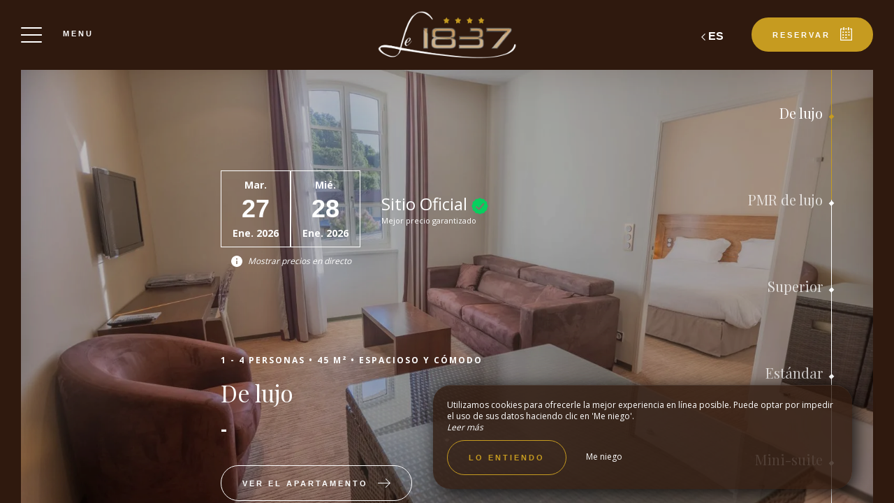

--- FILE ---
content_type: text/html; charset=UTF-8
request_url: https://www.le1837.com/es/apartamento-2-pers
body_size: 22922
content:
<!DOCTYPE html>
<!--
            ..-:/+++++/+////+/+++++/:-..
      .-/+o+:-*'                  '*-:/oo/:.
   ./oo/-'     ..:/+oossssssso+/:..     './oo/.
 -os+'      .+yhy+:-'        '.:/shyo-      .::'
:ys-      'smh:'
sy+       +dds++++++++++++++++++++++oss:  -----:::
yys*                               -smd-  '''''syy
yyyo-       .oyy+:....      ....:+shy/'      .oyyy
oyyyyo:..     '.:+oooooooooooooo+:-'      .-+syyys
+yyyyyyso+:...        ''''''        ...-/osyyyyyy+
:yyyyyyyyyyysso+//:---......---://+oosso/+yyyyyyy:
'yyyyyyyyyyyyyyyyyyyyyyyyyyyyyyyyyyyyyy:'/yyyyyyy'
 oyyyyyyyyyyyyyyyyyyyyyyyyyyyyyyyyyyyyy:'+yyyyyyo
 .yyyyyyyyyyyyyyyyyyyyyyyyyyyyyyyyyyyyy:.:+yyyys.
  -syyyyyyyyyyyyyyyyyyyyyyyyyyyyyyyyyy:...:yyys.
   ':oyhyyyyyyyyyyyyyyyyyyyyyyyyyyyyyy/-./sys:'
      '-/oyyyyyyyyyyyyyyyyyyyyyyyyyyyyy+./:.
           '.-:/+oossyyyyyyyyyssoo+/:-.'
--><html lang="es">
<head>
	<meta charset="utf-8">
	<meta name="referrer" content="strict-origin-when-cross-origin">
	<meta name="viewport" content="width=device-width, initial-scale=1.0, maximum-scale=1.0">
			<title>Pisos de 2 habitaciones</title>
	
		<meta name="language" content="es">

	<link rel="preconnect" href="//fonts.gstatic.com" crossorigin="anonymous">
	
	
	
	

	<link rel="icon" href="/favicon.ico" type="image/x-icon">



<link rel="preload" as="script" href="/js/manifest.js?id=64a9b34df15e412415da86bfbe992f88"/>
<link rel="preload" as="script" href="/js/vendor.js?id=6dfbd57fa4324b59d7104027273be4bf"/>
<link rel="preload" as="script" href="/js/app.js?id=bacefdc0e2f88903d2b62f94b5601cbf"/>
<link rel="preconnect" href="//neo.my-groom-service.com" crossorigin="anonymous">











	<link rel="preload" as="style" href="/css/vendor.css?id=bf96b9064920e8ffefcadeef47bcf499"/>
	<link rel="stylesheet" href="/css/vendor.css?id=bf96b9064920e8ffefcadeef47bcf499">
	<link rel="preconnect" href="//fonts.my-groom-service.com" crossorigin="anonymous">
	
	<link
			rel="preload"
			href="/css/fonts.css?id=af35b9aaf3cdbbb509d6715e6ca0c9e9"
			as="style"
			onload="this.onload=null;this.rel='stylesheet'"
	/>
	<noscript>
		<link rel="stylesheet" href="/css/fonts.css?id=af35b9aaf3cdbbb509d6715e6ca0c9e9"/>
	</noscript>
<link rel="preload" as="style" href="/css/app.css?id=4ea7617fa2f7ce32dbb9b0da0da1bc5e"/>
<link rel="stylesheet" href="/css/app.css?id=4ea7617fa2f7ce32dbb9b0da0da1bc5e">

<link rel="canonical" href="https://www.le1837.com/hotel-appartement-aveyron-sud"/>


	
	
	<link rel="alternate" hreflang="x-default"
	      href="https://www.le1837.com/hotel-appartement-aveyron-sud"/>
	<link rel="alternate" hreflang="fr"
	      href="https://www.le1837.com/hotel-appartement-aveyron-sud"/>

	
									<link rel="alternate" hreflang="en"
			      href="https://www.le1837.com/en/apartment-2-pers"/>
											<link rel="alternate" hreflang="es"
			      href="https://www.le1837.com/es/apartamento-2-pers"/>
														<link rel="alternate" hreflang="nl"
			      href="https://www.le1837.com/nl/appartement-2-pers"/>
			
<script>
	window.Laravel = {"csrfToken":"6pmBYFnbhawfFv9JA8Su1RqlPtOnlRR2D7AfERlU"};
</script>
<meta property="og:image" content="https://www.le1837.com/imagecache/fullwidth/notfound.jpg"/>
<meta property="og:image:type" content="image/jpg"/>
<meta property="og:image:width" content="1920"/>
<meta property="og:image:height" content="1080"/>
<meta property="og:type" content="website"/>
<meta property="og:url" content="https://www.le1837.com"/>
<meta property="og:title" content="Résidence Le 1837"/>
<meta property="og:locale" content="es">
</head>
<body>
<span id="scroll-top"></span>
	<div class="navbar navbar-default navbar-fixed-top">
		<!-- Brand and toggle get grouped for better mobile display -->
		<div id="menu-toggle-wrapper">
			<div id="menu-toggle">
				<span></span>
				<span></span>
				<span></span>
				<span></span>
			</div>
			<div class="menu-toggle-text menu">
				Menu			</div>
			<div class="menu-toggle-text fermer">
				Cerrar			</div>
		</div>
		<a class="navbar-middle navbar-brand" href="/">
				<div class="img-responsive"></div>
		</a>
		<div class="navbar-right">
			<div class="reserver-button">
															<div class="btn btn-resa resa-toggle" id="resa-toggle-menu">
							<div class="calendar">
								<div class="btn-text">
									Reservar								</div>
								<div class="btn-picto btn-picto-calendar">
									<svg xmlns="http://www.w3.org/2000/svg" width="17.513" height="18.599" viewBox="0 0 17.513 18.599">
	<g transform="translate(0 0)">
		<g data-name="Groupe 51" transform="translate(0)">
			<path data-name="Tracé 91"
				  d="M19.735,45.333H17.9a.642.642,0,0,0,0,1.283h1.222V60.939H4.055V46.616H5.684a.642.642,0,0,0,0-1.283H3.444a.629.629,0,0,0-.611.641V61.58a.629.629,0,0,0,.611.641H19.735a.629.629,0,0,0,.611-.641V45.974A.628.628,0,0,0,19.735,45.333Z"
				  transform="translate(-2.833 -43.623)" />
			<path data-name="Tracé 92"
				  d="M206.458,45.333h-1.817a.641.641,0,0,0,0,1.283h1.817a.641.641,0,0,0,0-1.283Z"
				  transform="translate(-196.844 -43.623)" />
			<path data-name="Tracé 93"
				  d="M89.479,351.333H88.327a.5.5,0,0,0-.494.494v.823a.5.5,0,0,0,.494.494h1.152a.5.5,0,0,0,.494-.494v-.823A.5.5,0,0,0,89.479,351.333Z"
				  transform="translate(-84.588 -337.712)" />
			<path data-name="Tracé 94"
				  d="M208.562,351.333h-1.235a.5.5,0,0,0-.494.494v.823a.5.5,0,0,0,.494.494h1.235a.5.5,0,0,0,.494-.494v-.823A.5.5,0,0,0,208.562,351.333Z"
				  transform="translate(-199.366 -337.712)" />
			<path data-name="Tracé 95"
				  d="M89.973,258.327a.5.5,0,0,0-.494-.494H88.327a.5.5,0,0,0-.494.494v.823a.5.5,0,0,0,.494.494h1.152a.5.5,0,0,0,.494-.494Z"
				  transform="translate(-84.588 -247.935)" />
			<path data-name="Tracé 96"
				  d="M209.055,258.327a.5.5,0,0,0-.494-.494h-1.235a.5.5,0,0,0-.494.494v.823a.5.5,0,0,0,.494.494h1.235a.5.5,0,0,0,.494-.494Z"
				  transform="translate(-199.366 -247.935)" />
			<path data-name="Tracé 97"
				  d="M330.312,257.833H329.16a.5.5,0,0,0-.494.494v.823a.5.5,0,0,0,.494.494h1.152a.5.5,0,0,0,.494-.494v-.823A.5.5,0,0,0,330.312,257.833Z"
				  transform="translate(-316.894 -247.935)" />
			<path data-name="Tracé 98"
				  d="M87.833,161.994v.823a.5.5,0,0,0,.494.494h1.152a.5.5,0,0,0,.494-.494v-.823a.5.5,0,0,0-.494-.494H88.327A.5.5,0,0,0,87.833,161.994Z"
				  transform="translate(-84.588 -155.407)" />
			<path data-name="Tracé 99"
				  d="M209.055,161.994a.5.5,0,0,0-.494-.494h-1.235a.5.5,0,0,0-.494.494v.823a.5.5,0,0,0,.494.494h1.235a.5.5,0,0,0,.494-.494Z"
				  transform="translate(-199.366 -155.407)" />
			<path data-name="Tracé 100"
				  d="M330.806,161.994a.5.5,0,0,0-.494-.494H329.16a.5.5,0,0,0-.494.494v.823a.5.5,0,0,0,.494.494h1.152a.5.5,0,0,0,.494-.494Z"
				  transform="translate(-316.894 -155.407)" />
			<path data-name="Tracé 101"
				  d="M123.116,4.276a.643.643,0,0,0,.641-.641V.641A.643.643,0,0,0,123.116,0h-.641a.643.643,0,0,0-.641.641V3.634a.643.643,0,0,0,.641.641Z"
				  transform="translate(-117.581 0)" />
			<path data-name="Tracé 102"
				  d="M318.616,0h-.641a.643.643,0,0,0-.641.641V3.634a.643.643,0,0,0,.641.641h.641a.643.643,0,0,0,.641-.641V.641A.643.643,0,0,0,318.616,0Z"
				  transform="translate(-306.097)" />
		</g>
	</g>
</svg>
								</div>
							</div>
							<div class="remove">
								<div class="btn-text">
									Cerrar								</div>
								<div class="btn-picto">
									<svg class="close-resa-modal" xmlns="http://www.w3.org/2000/svg" width="10.028" height="10.041"
	 viewBox="0 0 10.028 10.041">
	<g id="Groupe_999" data-name="Groupe 999" transform="translate(0.001 0)">
		<path id="Tracé_191" data-name="Tracé 191"
			  d="M128.493,138a.694.694,0,0,0,.492.211.675.675,0,0,0,.492-.211l3.821-3.822L137.121,138a.694.694,0,0,0,.492.211.675.675,0,0,0,.492-.211.715.715,0,0,0,0-1l-3.81-3.81,3.81-3.822a.715.715,0,0,0,0-1,.7.7,0,0,0-1,0L133.3,132.2l-3.821-3.81a.7.7,0,0,0-1,1l3.821,3.81-3.81,3.821A.68.68,0,0,0,128.493,138Z"
			  transform="translate(-128.279 -128.173)" />
	</g>
</svg>
								</div>
							</div>
						</div>
												</div>

			
							<div id="languagepicker" class="hidden-xs">
							<div class="btn-lang" id="languagepicker-btn">
					<div class="current-lang">
						es
					</div>
					<div class="arrow-lang">
						<svg xmlns="http://www.w3.org/2000/svg" width="14.993" height="25.745" viewBox="0 0 14.993 25.745">
	<path data-name="Tracé 11" d="M322.464,757.7l-11.812,11.812,5.414,5.414,6.4,6.4" transform="translate(-308.531 -756.643)" fill="none" stroke="#000" stroke-width="3"/>
</svg>					</div>
				</div>
				<div class="dropdown-lang">
					<span class="lang-element">
						<a rel=&quot;alternate&quot; hreflang="en" href="http://www.le1837.com/en/apartment-2-pers">
				en
			</a>
		</span>
							<span class="lang-element">
						<a rel=&quot;alternate&quot; hreflang="fr" href="http://www.le1837.com/fr/hotel-appartement-aveyron-sud">
				fr
			</a>
		</span>
						<span class="lang-element">
						<a rel=&quot;alternate&quot; hreflang="nl" href="http://www.le1837.com/nl/appartement-2-pers">
				nl
			</a>
		</span>
					</div>
			</div>
		</div>
	</div>
	<nav id="menu" class="border">
		<ul class="nav navbar-nav hidden-xs hidden-sm">
							
													<li class="col-sm-3 ">
						<a href="/es/"
						   title="Bienvenida"
						   target="_self" rel=""
						   class="btn-menu">
															<div class="blurry-background-loader" id="menu-1">
            <blurry-background-loader
                hi-res-manual="/imagecache/larger/communs_5.jpg"
                lo-res-manual="/imagecache/blurry/communs_5.jpg"
                manual="1"
                bg-class="bg">
                            
                    </blurry-background-loader>
    </div>
														<div class="overlay-menu">
								<div class="btn-menu-text">Bienvenida</div>
							</div>
						</a>
					</li>
											
													
					<li class="col-sm-3 ">
						<div class="btn-menu">
															<div class="blurry-background-loader" id="menu-9">
            <blurry-background-loader
                src="residence-le-1837-1.jpg"
                bg-class="bg">
                            
                    </blurry-background-loader>
    </div>
														<div class="overlay-menu">
								<div class="menu-overlay-dropdown"></div>
								<div class="btn-menu-text">
									<div class="menu-wrapper-circle">
										<div class="menu-item-circle"></div>
										<div class="menu-item-circle"></div>
										<div class="menu-item-circle"></div>
									</div>
									<div class="menu-text-dropdown">
										La residencia turística
									</div>
								</div>
								<ul>
																													<li class="">
											<a href="/presentacion" title="Presentación"
											   target="_self"
											   rel="">
												<span class="dot"></span>
												Presentación
											</a>
										</li>
																													<li class="">
											<a href="/es/4-star-family-hotel-charm-aveyron-sud#installation" title="Nuestras facilidades"
											   target="_self"
											   rel="">
												<span class="dot"></span>
												Nuestras facilidades
											</a>
										</li>
																													<li class="">
											<a href="/ofertas" title="Nuestras ofertas"
											   target="_self"
											   rel="">
												<span class="dot"></span>
												Nuestras ofertas
											</a>
										</li>
																													<li class="">
											<a href="/nuestra-historia" title="Nuestra historia"
											   target="_self"
											   rel="">
												<span class="dot"></span>
												Nuestra historia
											</a>
										</li>
																													<li class="">
											<a href="/es/galería" title="Galería"
											   target="_self"
											   rel="">
												<span class="dot"></span>
												Galería
											</a>
										</li>
																	</ul>
							</div>
						</div>
					</li>
											
													
					<li class="col-sm-3 active">
						<div class="btn-menu">
														<div class="overlay-menu">
								<div class="menu-overlay-dropdown"></div>
								<div class="btn-menu-text">
									<div class="menu-wrapper-circle">
										<div class="menu-item-circle"></div>
										<div class="menu-item-circle"></div>
										<div class="menu-item-circle"></div>
									</div>
									<div class="menu-text-dropdown">
										Nuestros apartamentos
									</div>
								</div>
								<ul>
																													<li class="active">
											<a href="/apartamento-2-pers" title="Apartamentos  2 habitaciones"
											   target="_self"
											   rel="">
												<span class="dot"></span>
												Apartamentos  2 habitaciones
											</a>
										</li>
																													<li class="">
											<a href="/apartamento-3-pers" title="Apartamentos de 3 habitaciones"
											   target="_self"
											   rel="">
												<span class="dot"></span>
												Apartamentos de 3 habitaciones
											</a>
										</li>
																	</ul>
							</div>
						</div>
					</li>
											
													
					<li class="col-sm-3 ">
						<div class="btn-menu">
															<div class="blurry-background-loader" id="menu-11">
            <blurry-background-loader
                src="residence-le-1837-61.jpg"
                bg-class="bg">
                            
                    </blurry-background-loader>
    </div>
														<div class="overlay-menu">
								<div class="menu-overlay-dropdown"></div>
								<div class="btn-menu-text">
									<div class="menu-wrapper-circle">
										<div class="menu-item-circle"></div>
										<div class="menu-item-circle"></div>
										<div class="menu-item-circle"></div>
									</div>
									<div class="menu-text-dropdown">
										El bienestar
									</div>
								</div>
								<ul>
																													<li class="">
											<a href="/piscina" title="La piscina"
											   target="_self"
											   rel="">
												<span class="dot"></span>
												La piscina
											</a>
										</li>
																													<li class="">
											<a href="/el-spa" title="El spa"
											   target="_self"
											   rel="">
												<span class="dot"></span>
												El spa
											</a>
										</li>
																													<li class="">
											<a href="/masaje-cuidado" title="Masajes y tratamientos"
											   target="_self"
											   rel="">
												<span class="dot"></span>
												Masajes y tratamientos
											</a>
										</li>
																	</ul>
							</div>
						</div>
					</li>
											
													<li class="col-sm-3 ">
						<a href="/restauracion"
						   title="Restauracion"
						   target="_self" rel=""
						   class="btn-menu">
															<div class="blurry-background-loader" id="menu-18">
            <blurry-background-loader
                hi-res-manual="/imagecache/larger/cine-2.jpg"
                lo-res-manual="/imagecache/blurry/cine-2.jpg"
                manual="1"
                bg-class="bg">
                            
                    </blurry-background-loader>
    </div>
														<div class="overlay-menu">
								<div class="btn-menu-text">Restauracion</div>
							</div>
						</a>
					</li>
											
													
					<li class="col-sm-3 ">
						<div class="btn-menu">
															<div class="blurry-background-loader" id="menu-12">
            <blurry-background-loader
                src="residence-le-1837-76.jpg"
                bg-class="bg">
                            
                    </blurry-background-loader>
    </div>
														<div class="overlay-menu">
								<div class="menu-overlay-dropdown"></div>
								<div class="btn-menu-text">
									<div class="menu-wrapper-circle">
										<div class="menu-item-circle"></div>
										<div class="menu-item-circle"></div>
										<div class="menu-item-circle"></div>
									</div>
									<div class="menu-text-dropdown">
										Eventos
									</div>
								</div>
								<ul>
																													<li class="">
											<a href="/bodas-recepciones" title="Bodas y recepciones"
											   target="_self"
											   rel="">
												<span class="dot"></span>
												Bodas y recepciones
											</a>
										</li>
																													<li class="">
											<a href="/es/grupos-de-seminario" title="Grupos y seminarios"
											   target="_self"
											   rel="">
												<span class="dot"></span>
												Grupos y seminarios
											</a>
										</li>
																	</ul>
							</div>
						</div>
					</li>
											
													
					<li class="col-sm-3 ">
						<div class="btn-menu">
															<div class="blurry-background-loader" id="menu-13">
            <blurry-background-loader
                src="saint-rome-tarn.jpg"
                bg-class="bg">
                            
                    </blurry-background-loader>
    </div>
														<div class="overlay-menu">
								<div class="menu-overlay-dropdown"></div>
								<div class="btn-menu-text">
									<div class="menu-wrapper-circle">
										<div class="menu-item-circle"></div>
										<div class="menu-item-circle"></div>
										<div class="menu-item-circle"></div>
									</div>
									<div class="menu-text-dropdown">
										Turismo
									</div>
								</div>
								<ul>
																													<li class="">
											<a href="/es/cosas-para-hacer" title="Cosas que hacer alrededor 1837"
											   target="_self"
											   rel="">
												<span class="dot"></span>
												Cosas que hacer alrededor 1837
											</a>
										</li>
																													<li class="">
											<a href="/aveyron" title="Que hacer en Aveyron"
											   target="_self"
											   rel="">
												<span class="dot"></span>
												Que hacer en Aveyron
											</a>
										</li>
																	</ul>
							</div>
						</div>
					</li>
											
													<li class="col-sm-3 ">
						<a href="/contactar"
						   title="Contacto y acceso"
						   target="_self" rel=""
						   class="btn-menu">
															<div class="blurry-background-loader" id="menu-8">
            <blurry-background-loader
                hi-res-manual="/imagecache/larger/residence-le-1837-78.jpg"
                lo-res-manual="/imagecache/blurry/residence-le-1837-78.jpg"
                manual="1"
                bg-class="bg">
                            
                    </blurry-background-loader>
    </div>
														<div class="overlay-menu">
								<div class="btn-menu-text">Contacto y acceso</div>
							</div>
						</a>
					</li>
							
					</ul>
		<ul class="nav navbar-nav mobile-menu">
			
								<li class="">
				<a href="/es/"
				   title="Bienvenida"
				   target="_self"
				   rel="">
					<div>
						Bienvenida
					</div>
				</a>
			</li>
					
					
			<li class="">
				<div class="dropdown-container">
					<div class="dropdown-toggle dp-toggle" type="button" id="dropdownMenu1"
					     data-toggle="dropdown" aria-haspopup="true" aria-expanded="true">
						<div class="dp-select">
							<div>
								<span class="dot-mobile-circle"></span>
								<span class="dot-mobile-circle"></span>
								<span class="dot-mobile-circle"></span>
							</div>
							La residencia turística
						</div>
					</div>
					<ul class="dropdown-menu dp-element" aria-labelledby="dropdownMenu1">
																				<li class="">
								<a href="/presentacion"
								   title="Presentación"
								   target="_self"
								   rel="">
									<span class="dot-mobile"></span>
									Presentación
								</a>
							</li>
																				<li class="">
								<a href="/es/4-star-family-hotel-charm-aveyron-sud#installation"
								   title="Nuestras facilidades"
								   target="_self"
								   rel="">
									<span class="dot-mobile"></span>
									Nuestras facilidades
								</a>
							</li>
																				<li class="">
								<a href="/ofertas"
								   title="Nuestras ofertas"
								   target="_self"
								   rel="">
									<span class="dot-mobile"></span>
									Nuestras ofertas
								</a>
							</li>
																				<li class="">
								<a href="/nuestra-historia"
								   title="Nuestra historia"
								   target="_self"
								   rel="">
									<span class="dot-mobile"></span>
									Nuestra historia
								</a>
							</li>
																				<li class="">
								<a href="/es/galería"
								   title="Galería"
								   target="_self"
								   rel="">
									<span class="dot-mobile"></span>
									Galería
								</a>
							</li>
											</ul>
				</div>
			</li>
					
					
			<li class="active">
				<div class="dropdown-container">
					<div class="dropdown-toggle dp-toggle" type="button" id="dropdownMenu1"
					     data-toggle="dropdown" aria-haspopup="true" aria-expanded="true">
						<div class="dp-select">
							<div>
								<span class="dot-mobile-circle"></span>
								<span class="dot-mobile-circle"></span>
								<span class="dot-mobile-circle"></span>
							</div>
							Nuestros apartamentos
						</div>
					</div>
					<ul class="dropdown-menu dp-element" aria-labelledby="dropdownMenu1">
																				<li class="active">
								<a href="/apartamento-2-pers"
								   title="Apartamentos  2 habitaciones"
								   target="_self"
								   rel="">
									<span class="dot-mobile"></span>
									Apartamentos  2 habitaciones
								</a>
							</li>
																				<li class="">
								<a href="/apartamento-3-pers"
								   title="Apartamentos de 3 habitaciones"
								   target="_self"
								   rel="">
									<span class="dot-mobile"></span>
									Apartamentos de 3 habitaciones
								</a>
							</li>
											</ul>
				</div>
			</li>
					
					
			<li class="">
				<div class="dropdown-container">
					<div class="dropdown-toggle dp-toggle" type="button" id="dropdownMenu1"
					     data-toggle="dropdown" aria-haspopup="true" aria-expanded="true">
						<div class="dp-select">
							<div>
								<span class="dot-mobile-circle"></span>
								<span class="dot-mobile-circle"></span>
								<span class="dot-mobile-circle"></span>
							</div>
							El bienestar
						</div>
					</div>
					<ul class="dropdown-menu dp-element" aria-labelledby="dropdownMenu1">
																				<li class="">
								<a href="/piscina"
								   title="La piscina"
								   target="_self"
								   rel="">
									<span class="dot-mobile"></span>
									La piscina
								</a>
							</li>
																				<li class="">
								<a href="/el-spa"
								   title="El spa"
								   target="_self"
								   rel="">
									<span class="dot-mobile"></span>
									El spa
								</a>
							</li>
																				<li class="">
								<a href="/masaje-cuidado"
								   title="Masajes y tratamientos"
								   target="_self"
								   rel="">
									<span class="dot-mobile"></span>
									Masajes y tratamientos
								</a>
							</li>
											</ul>
				</div>
			</li>
					
								<li class="">
				<a href="/restauracion"
				   title="Restauracion"
				   target="_self"
				   rel="">
					<div>
						Restauracion
					</div>
				</a>
			</li>
					
					
			<li class="">
				<div class="dropdown-container">
					<div class="dropdown-toggle dp-toggle" type="button" id="dropdownMenu1"
					     data-toggle="dropdown" aria-haspopup="true" aria-expanded="true">
						<div class="dp-select">
							<div>
								<span class="dot-mobile-circle"></span>
								<span class="dot-mobile-circle"></span>
								<span class="dot-mobile-circle"></span>
							</div>
							Eventos
						</div>
					</div>
					<ul class="dropdown-menu dp-element" aria-labelledby="dropdownMenu1">
																				<li class="">
								<a href="/bodas-recepciones"
								   title="Bodas y recepciones"
								   target="_self"
								   rel="">
									<span class="dot-mobile"></span>
									Bodas y recepciones
								</a>
							</li>
																				<li class="">
								<a href="/es/grupos-de-seminario"
								   title="Grupos y seminarios"
								   target="_self"
								   rel="">
									<span class="dot-mobile"></span>
									Grupos y seminarios
								</a>
							</li>
											</ul>
				</div>
			</li>
					
					
			<li class="">
				<div class="dropdown-container">
					<div class="dropdown-toggle dp-toggle" type="button" id="dropdownMenu1"
					     data-toggle="dropdown" aria-haspopup="true" aria-expanded="true">
						<div class="dp-select">
							<div>
								<span class="dot-mobile-circle"></span>
								<span class="dot-mobile-circle"></span>
								<span class="dot-mobile-circle"></span>
							</div>
							Turismo
						</div>
					</div>
					<ul class="dropdown-menu dp-element" aria-labelledby="dropdownMenu1">
																				<li class="">
								<a href="/es/cosas-para-hacer"
								   title="Cosas que hacer alrededor 1837"
								   target="_self"
								   rel="">
									<span class="dot-mobile"></span>
									Cosas que hacer alrededor 1837
								</a>
							</li>
																				<li class="">
								<a href="/aveyron"
								   title="Que hacer en Aveyron"
								   target="_self"
								   rel="">
									<span class="dot-mobile"></span>
									Que hacer en Aveyron
								</a>
							</li>
											</ul>
				</div>
			</li>
					
								<li class="">
				<a href="/contactar"
				   title="Contacto y acceso"
				   target="_self"
				   rel="">
					<div>
						Contacto y acceso
					</div>
				</a>
			</li>
			
	<div class="menu-footer-mobile col-xs-12">
		<div class="contact-bar">
												<a href="https://fr-fr.facebook.com/le1837/" target="_blank" rel="noopener noreferrer">
						<span class="icon">
							<svg xmlns="http://www.w3.org/2000/svg" viewBox="0 0 24 24">
	<path d="M9 8h-3v4h3v12h5v-12h3.642l.358-4h-4v-1.667c0-.955.192-1.333 1.115-1.333h2.885v-5h-3.808c-3.596 0-5.192 1.583-5.192 4.615v3.385z"/>
</svg>						</span>
					</a>
													<a href="https://www.instagram.com/le_1837/" target="_blank" rel="noopener noreferrer">
						<span class="icon">
							<svg xmlns="http://www.w3.org/2000/svg" viewBox="0 0 24 24">
	<path d="M12 2.163c3.204 0 3.584.012 4.85.07 3.252.148 4.771 1.691 4.919 4.919.058 1.265.069 1.645.069 4.849 0 3.205-.012 3.584-.069 4.849-.149 3.225-1.664 4.771-4.919 4.919-1.266.058-1.644.07-4.85.07-3.204 0-3.584-.012-4.849-.07-3.26-.149-4.771-1.699-4.919-4.92-.058-1.265-.07-1.644-.07-4.849 0-3.204.013-3.583.07-4.849.149-3.227 1.664-4.771 4.919-4.919 1.266-.057 1.645-.069 4.849-.069zm0-2.163c-3.259 0-3.667.014-4.947.072-4.358.2-6.78 2.618-6.98 6.98-.059 1.281-.073 1.689-.073 4.948 0 3.259.014 3.668.072 4.948.2 4.358 2.618 6.78 6.98 6.98 1.281.058 1.689.072 4.948.072 3.259 0 3.668-.014 4.948-.072 4.354-.2 6.782-2.618 6.979-6.98.059-1.28.073-1.689.073-4.948 0-3.259-.014-3.667-.072-4.947-.196-4.354-2.617-6.78-6.979-6.98-1.281-.059-1.69-.073-4.949-.073zm0 5.838c-3.403 0-6.162 2.759-6.162 6.162s2.759 6.163 6.162 6.163 6.162-2.759 6.162-6.163c0-3.403-2.759-6.162-6.162-6.162zm0 10.162c-2.209 0-4-1.79-4-4 0-2.209 1.791-4 4-4s4 1.791 4 4c0 2.21-1.791 4-4 4zm6.406-11.845c-.796 0-1.441.645-1.441 1.44s.645 1.44 1.441 1.44c.795 0 1.439-.645 1.439-1.44s-.644-1.44-1.439-1.44z"/>
</svg>
						</span>
					</a>
																						<a href="tel:+33565976330">
					<span class="icon">
						<svg xmlns="http://www.w3.org/2000/svg" width="20.021" height="20.039" viewBox="0 0 20.021 20.039">
	<g data-name="Groupe 1175" transform="translate(0 0)">
		<path data-name="Tracé 26" d="M1.934,18.713a1.365,1.365,0,0,0,.142.116l.708.438c.026.013.064.039.09.052a8.563,8.563,0,0,0,3.464.721,7.254,7.254,0,0,0,5.2-2.022l6.684-6.684a7.885,7.885,0,0,0,1.249-8.642.521.521,0,0,0-.064-.116l-.451-.683c-.026-.039-.064-.077-.09-.116l-1.2-1.2A1.97,1.97,0,0,0,16.28,0a1.814,1.814,0,0,0-1.275.528L11.528,4.005a1.893,1.893,0,0,0,.039,2.679l1.365,1.365L8.283,12.7,6.892,11.308a1.752,1.752,0,0,0-1.326-.567,1.885,1.885,0,0,0-1.314.541L.775,14.759A2.056,2.056,0,0,0,.195,16.1a1.861,1.861,0,0,0,.528,1.4Zm-.064-2.859,3.477-3.477a.332.332,0,0,1,.476.026l1.932,1.932a.785.785,0,0,0,1.095,0L14.58,8.6a.8.8,0,0,0,.232-.541.741.741,0,0,0-.232-.541L12.674,5.589a.365.365,0,0,1-.039-.5L16.113,1.61a.234.234,0,0,1,.18-.077.444.444,0,0,1,.3.129l1.133,1.133.373.567a6.268,6.268,0,0,1-.953,6.852l-6.684,6.71a5.729,5.729,0,0,1-4.121,1.571,6.976,6.976,0,0,1-2.782-.567l-.592-.361L1.818,16.42a.339.339,0,0,1-.077-.245A.609.609,0,0,1,1.869,15.854Z" transform="translate(-0.193)"/>
	</g>
</svg>					</span>
				</a>
													<a id="mobile-mail-link">
					<div class="icon">
						<svg xmlns="http://www.w3.org/2000/svg" width="20.021" height="16.382" viewBox="0 0 20.021 16.382">
	<g data-name="Groupe 93" transform="translate(0 0)">
		<path id="Tracé_167" data-name="Tracé 167"
			  d="M20.022,40.447a.782.782,0,0,0-.78-.78H.78a.782.782,0,0,0-.78.78V55.268a.782.782,0,0,0,.78.78H19.242a.782.782,0,0,0,.78-.78ZM1.56,54.488V45.244L9.4,51.992a.707.707,0,0,0,.494.182.91.91,0,0,0,.533-.182l8.035-6.722v9.218Zm16.9-13.261v2.015c-.13.013-.065.026-.078.026L9.907,50.38,1.586,43.229c-.013-.013-.026-.026-.026-.039V41.227Z"
			  transform="translate(0 -39.667)" />
	</g>
</svg>						<script type="text/javascript" language="javascript">coded = "fYApqfp@3xs2dz.o7" 
		cipher = "uoeLpGRWdCE9ZAqJBKYxQrSk6PbNFcXMIhg1lH7v8i4jD0fOyt5ms3VzT2naUw" 
		shift=coded.length
		link=""
		for (i=0; i<coded.length; i++){
		    if (cipher.indexOf(coded.charAt(i))==-1){
		        ltr=coded.charAt(i)
		        link+=(ltr)
		    }
		    else {
		        ltr = (cipher.indexOf(coded.charAt(i))-shift+cipher.length) % cipher.length
		        link+=(cipher.charAt(ltr))
		    }               
		}document.getElementById("mobile-mail-link").href = "mailto:"+link</script>
		<noscript><p>Activate Javascript</p></noscript>
					</div>
				</a>
								</div>
		<div id="languagepicker-mobile">
			<div class="current-lang">
				es
			</div>
			<div class="dropdown-lang">
				<span class="lang-element">
						<span class="dash-lang">-</span>
						<a rel=&quot;alternate&quot; hreflang="en" href="http://www.le1837.com/en/apartment-2-pers">
				en
			</a>
		</span>
							<span class="lang-element">
						<span class="dash-lang">-</span>
						<a rel=&quot;alternate&quot; hreflang="fr" href="http://www.le1837.com/fr/hotel-appartement-aveyron-sud">
				fr
			</a>
		</span>
						<span class="lang-element">
						<span class="dash-lang">-</span>
						<a rel=&quot;alternate&quot; hreflang="nl" href="http://www.le1837.com/nl/appartement-2-pers">
				nl
			</a>
		</span>
				</div>
		</div>
	</div>
</ul>	</nav>
	<div id="resa" class="border">
	<div class="overlay-modal-resa"></div>
				<div class="blurry-background-loader" id="blurry-resa-imagebg-1">
            <blurry-background-loader
                src="resa.jpg"
                bg-class="resa-bg-content">
                            
                    </blurry-background-loader>
    </div>
		<div class="row resa-container">
		<div class="container height-middle">
			<div class="row">
				<div class="col-md-12 col-lg-4 resa-text">
											<div class="titles">
															<div class="subtitle hidden-xs">Residencia Le 1837</div>
																						<div class="title">Reservar</div>
													</div>
																<p class="text">Durante todo el año, venga y alójese en nuestro hotel en el corazón del sur de Aveyron. En Résidence Le 1837, todo ha sido pensado para su comodidad y bienestar, para que pueda acceder a numerosas instalaciones y servicios: sabroso desayuno, soluciones de restauración, gran jardín verde, spa, piscina y zonas comunes. ¡Se sentirá como en casa en nuestro hotel en Aveyron!</p>
									</div>

				
				<div class="col-md-12 col-lg-8 resa-engines-container">
										<div class="resa-form">
													<div id="booking-engine-2"
							     class="booking-engine">
								
																	<form method="POST" action="/reservation" target="_self" rel="">

	
	<input type="hidden" name="id_moteur_resa" value=2 />

	<div class="row">
		<input type="hidden" name="_token" value="6pmBYFnbhawfFv9JA8Su1RqlPtOnlRR2D7AfERlU" autocomplete="off">
		<div class="col-xs-12">
			<div class="row">
				<div class="col-xs-12" id="mgs-resa">
					<mgs-resa
							:bookingenginesource="'https://neo.my-groom-service.com'"
							:slugneo="'residence1837'"
							:idmoteurresaneo="'2'"
							:strings="{&quot;sc&quot;:{&quot;arrival&quot;:&quot;Llegada&quot;,&quot;departure&quot;:&quot;Salida&quot;,&quot;price_from&quot;:&quot;A partir de&quot;,&quot;siteoff&quot;:&quot;Sitio Oficial&quot;,&quot;bestprice&quot;:&quot;Mejor precio garantizado&quot;,&quot;pricedirect&quot;:&quot;Mostrar precios en directo&quot;,&quot;tooltip_noarrival&quot;:&quot;No se puede llegar este d\u00eda&quot;,&quot;tooltip_nodeparture&quot;:&quot;No se puede salir este d\u00eda&quot;,&quot;tooltip_bestprice&quot;:&quot;Mejor precio del mes&quot;,&quot;tooltip_availability&quot;:&quot;\u00daltimas disponibilidades a este precio&quot;,&quot;tooltip_minstay_p1&quot;:&quot;Aplicable para una estancia de al menos&quot;,&quot;tooltip_minstay_p2&quot;:&quot;noche(s)&quot;,&quot;tooltip_minstay_error&quot;:&quot;Estancia demasiado corta...&quot;,&quot;tooltip_departure_select&quot;:&quot;\u00bfFecha de salida?&quot;,&quot;tooltip_new_arrival_select&quot;:&quot;Nueva fecha de llegada&quot;,&quot;tooltip_same_as_arrival&quot;:&quot;La fecha de salida debe ser diferente de la fecha de llegada&quot;,&quot;legend_bestprice&quot;:&quot;El m\u00e1s barato este mes&quot;,&quot;legend_availability&quot;:&quot;\u00daltimas disponibilidades a este precio&quot;,&quot;legend_minstay&quot;:&quot;Aplicable seg\u00fan una duraci\u00f3n m\u00ednima de estancia&quot;,&quot;legend_description&quot;:&quot;Mejores tarifas disponibles por d\u00eda, todos los alojamientos juntos&quot;,&quot;legend_description_detail&quot;:&quot;Mejores tarifas disponibles por d\u00eda, para el alojamiento seleccionado&quot;,&quot;legend_error&quot;:&quot;Se ha producido un error al recuperar los datos, la vista previa de los precios est\u00e1 incompleta.&quot;},&quot;mgsResa&quot;:{&quot;hebergement&quot;:&quot;Alojamiento&quot;,&quot;adult&quot;:&quot;Adulto&quot;,&quot;adults&quot;:&quot;Adultos&quot;,&quot;child&quot;:&quot;Ni\u00f1o&quot;,&quot;children&quot;:&quot;Ni\u00f1os&quot;,&quot;infant&quot;:&quot;Beb\u00e9&quot;,&quot;infants&quot;:&quot;Beb\u00e9s&quot;,&quot;until&quot;:&quot;Hasta&quot;,&quot;years&quot;:&quot;a\u00f1os&quot;,&quot;addroom&quot;:&quot;A\u00f1adir un alojamiento&quot;,&quot;deleteroom&quot;:&quot;Eliminar&quot;},&quot;formResa&quot;:{&quot;champoblig&quot;:&quot;* Debe ser llenado&quot;,&quot;tarifgaranti&quot;:&quot;Las mejores tarifas garantizadas&quot;,&quot;siteoff&quot;:&quot;Sitio web oficial&quot;,&quot;nom&quot;:&quot;Nombre&quot;,&quot;telephone&quot;:&quot;N\u00famero de tel\u00e9fono&quot;,&quot;email&quot;:&quot;Email&quot;,&quot;message&quot;:&quot;Mensaje&quot;,&quot;periode&quot;:&quot;Duraci\u00f3n de la estancia&quot;,&quot;arrivee&quot;:&quot;Llegada&quot;,&quot;depart&quot;:&quot;Salida&quot;,&quot;nbadult&quot;:&quot;N\u00famero de Adultos&quot;,&quot;nbenfant&quot;:&quot;numero de ni\u00f1os&quot;,&quot;select&quot;:&quot;Escoger...&quot;,&quot;envoyer&quot;:&quot;Enviar&quot;,&quot;reserver&quot;:&quot;Reservar&quot;,&quot;precedent&quot;:&quot;Espalda&quot;,&quot;personne&quot;:&quot;persona&quot;,&quot;personnes&quot;:&quot;personas&quot;,&quot;enfant&quot;:&quot;ni\u00f1o&quot;,&quot;enfants&quot;:&quot;ni\u00f1os&quot;,&quot;codepromo&quot;:&quot;C\u00f3digo promocional&quot;,&quot;codesociete&quot;:&quot;C\u00f3digo de empresa&quot;,&quot;demanderesa&quot;:&quot;Solicitud de reserva&quot;,&quot;fermer&quot;:&quot;Cerrar&quot;,&quot;menu&quot;:&quot;Menu&quot;,&quot;pricedirect&quot;:&quot;Ver precios en directo&quot;,&quot;time&quot;:&quot;Hora&quot;,&quot;voucher&quot;:&quot;Ofrecer&quot;}}"
					></mgs-resa>
				</div>
				<div class="col-xs-12 col-sm-6 col-sm-push-3">
					<button class="btn btn-block resa-form-btn">
						<div class="btn-text">
															Reservar													</div>
						<div class="btn-picto btn-picto-arrow">
							<svg xmlns="http://www.w3.org/2000/svg" width="18.132" height="13.384" viewBox="0 0 18.132 13.384">
	<g data-name="icons/arrow_right-black big" transform="translate(0)">
		<g>
			<path data-name="Path 24" d="M0,.69.691,0l6.7,6.692-6.7,6.692L0,12.693l6-6Z" transform="translate(10.746)"/>
		</g>
		<rect data-name="Rectangle 3" width="17.584" height="0.977" transform="translate(0 6.203)"/>
	</g>
</svg>						</div>
					</button>
				</div>
			</div>
		</div>
	</div>
</form>															</div>
											</div>
				</div>
			</div>
		</div>
	</div>
</div>
<main>
		<section class="top border">
	
						<div id="mgs-resa-listing-chambres">
				<mgs-resa-listing-chambres
						:chambres="[{&quot;id&quot;:1,&quot;urlsphotos&quot;:&quot;[\&quot;residence-le-1837-app-deluxe-8.jpg\&quot;,\&quot;residence-le-1837-app-deluxe-7.jpg\&quot;,\&quot;residence-le-1837-app-deluxe-6.jpg\&quot;,\&quot;residence-le-1837-app-deluxe-5.jpg\&quot;,\&quot;residence-le-1837-app-deluxe-4.jpg\&quot;,\&quot;residence-le-1837-app-deluxe-3.jpg\&quot;,\&quot;residence-le-1837-app-deluxe-2.jpg\&quot;,\&quot;residence-le-1837-app-deluxe-1.jpg\&quot;]&quot;,&quot;panorama_id&quot;:null,&quot;created_at&quot;:&quot;2022-02-22T10:02:24.000000Z&quot;,&quot;updated_at&quot;:&quot;2025-12-24T10:01:47.000000Z&quot;,&quot;nb_pers&quot;:4,&quot;nb_pers_min&quot;:1,&quot;nb_pers_max&quot;:4,&quot;price&quot;:&quot;288 \u20ac la nuit pour 2 pers.&quot;,&quot;area&quot;:&quot;45&quot;,&quot;order&quot;:1,&quot;active&quot;:1,&quot;id_roomtype_bookingengine&quot;:7612,&quot;roomtype_bookingengine_show_ota&quot;:0,&quot;title&quot;:&quot;De lujo&quot;,&quot;subtitle&quot;:&quot;Espacioso y c\u00f3modo&quot;,&quot;description&quot;:&quot;&lt;p&gt;La Suite Deluxe tiene capacidad para 4 personas. Est\u00e1 totalmente equipado y se encuentra en el &lt;strong&gt;edificio principal&lt;\/strong&gt;, dotado de 2 ascensores. Pasar\u00e1 agradables noches en una &lt;strong&gt;habitaci\u00f3n de lujo&lt;\/strong&gt; separada con una cama grande o 2 camas individuales y TV LED, pero tambi\u00e9n en la &lt;strong&gt;zona de sal\u00f3n&lt;\/strong&gt; con sof\u00e1 cama y TV LED. Encontrar\u00e1: espacio de oficina, cocina equipada, comedor y &lt;strong&gt;ba\u00f1o&lt;\/strong&gt; con ducha a ras de suelo. Las Suites ubicadas en el 1er piso con vista al parque cuentan con una ba\u00f1era adicional. Las Suites de la planta baja disponen de una &lt;strong&gt;terraza&lt;\/strong&gt; con muebles de jard\u00edn. Se beneficiar\u00e1 de calefacci\u00f3n por suelo radiante en invierno y aire acondicionado reversible en verano, ropa de cama incluida y conexi\u00f3n a Internet WIFI gratuita.&lt;\/p&gt;&quot;,&quot;description_title&quot;:null,&quot;caracteristiques&quot;:&quot;&lt;ul&gt;&lt;li&gt;Cama doble \u2013 Sof\u00e1 convertible&lt;\/li&gt;&lt;li&gt;Ba\u00f1o privado&lt;\/li&gt;&lt;li&gt;Cocina equipada&lt;\/li&gt;&lt;li&gt;Comedor \u2013 Sala de estar&lt;\/li&gt;&lt;li&gt;Televisor LED&lt;\/li&gt;&lt;li&gt;Aire acondicionado \u2013 Calefacci\u00f3n por suelo radiante&lt;\/li&gt;&lt;li&gt;Conexi\u00f3n wifi&lt;\/li&gt;&lt;li&gt;Ropa de cama incluida&lt;\/li&gt;&lt;\/ul&gt;&quot;,&quot;caracteristiques_title&quot;:null,&quot;equipements&quot;:null,&quot;equipements_title&quot;:null,&quot;url&quot;:&quot;lujo&quot;,&quot;url_title&quot;:&quot;Ver el apartamento&quot;,&quot;translations&quot;:[{&quot;id&quot;:1,&quot;chambre_module_id&quot;:1,&quot;locale&quot;:&quot;fr&quot;,&quot;title&quot;:&quot;Deluxe&quot;,&quot;subtitle&quot;:&quot;Spacieuse &amp; Confortable&quot;,&quot;description_title&quot;:null,&quot;description&quot;:&quot;&lt;p&gt;La Suite Deluxe peut accueillir jusqu\u2019\u00e0 4 personnes. Elle est enti\u00e8rement \u00e9quip\u00e9e et est situ\u00e9e dans le &lt;strong&gt;b\u00e2timent principal&lt;\/strong&gt;, pourvu de 2 ascenseurs. Vous passerez d\u2019agr\u00e9ables nuit\u00e9es dans une &lt;strong&gt;chambre de luxe&lt;\/strong&gt; s\u00e9par\u00e9e avec un grand couchage ou 2 couchages individuels et TV LED, mais aussi dans le &lt;strong&gt;coin salon&lt;\/strong&gt; avec canap\u00e9-lit et TV LED. Vous trouverez : espace bureau, cuisine \u00e9quip\u00e9e, coin-repas et &lt;strong&gt;salle de bain&lt;\/strong&gt; avec douche \u00e0 l&#039;italienne. Les Suites situ\u00e9es au 1er \u00e9tage avec vue sur le parc disposent d\u2019une baignoire en plus. Les Suites au rez-de-chauss\u00e9e ont une &lt;strong&gt;terrasse&lt;\/strong&gt; avec salon de jardin. Vous b\u00e9n\u00e9ficerez du chauffage au sol l&#039;hiver et de la climatisation r\u00e9versible l&#039;\u00e9t\u00e9, du linge fourni et d&#039;une connexion internet WIFI gratuite.&lt;\/p&gt;\n&quot;,&quot;caracteristiques_title&quot;:null,&quot;caracteristiques&quot;:&quot;&lt;ul&gt;&lt;li&gt;Lit double \u2013 Canap\u00e9-convertible&lt;\/li&gt;&lt;li&gt;Salle de bain priv\u00e9e&lt;\/li&gt;&lt;li&gt;Cuisine \u00e9quip\u00e9e&lt;\/li&gt;&lt;li&gt;Coin-repas \u2013 Espace salon&lt;\/li&gt;&lt;li&gt;TV LED&lt;\/li&gt;&lt;li&gt;Climatisation \u2013 Chauffage au sol&lt;\/li&gt;&lt;li&gt;Connexion Wi-Fi&lt;\/li&gt;&lt;li&gt;Linge fourni&lt;\/li&gt;&lt;\/ul&gt;&quot;,&quot;equipements_title&quot;:null,&quot;equipements&quot;:null,&quot;url_title&quot;:&quot;Voir l&#039;appartement&quot;,&quot;url&quot;:&quot;deluxe&quot;},{&quot;id&quot;:7,&quot;chambre_module_id&quot;:1,&quot;locale&quot;:&quot;en&quot;,&quot;title&quot;:&quot;Deluxe&quot;,&quot;subtitle&quot;:&quot;Spacious &amp; Comfortable&quot;,&quot;description_title&quot;:null,&quot;description&quot;:&quot;&lt;p&gt;The Deluxe Suite can accommodate up to 4 people. It is fully equipped and is located in the &lt;strong&gt;main building&lt;\/strong&gt;, with 2 elevators. You will spend pleasant nights in a separate &lt;strong&gt;luxury room&lt;\/strong&gt; with a large bed or 2 single beds and LED TV, but also in the &lt;strong&gt;lounge area&lt;\/strong&gt; with sofa bed and LED TV. You will find: office space, equipped kitchen, dining area and &lt;strong&gt;bathroom&lt;\/strong&gt; with walk-in shower. The Suites located on the 1st floor with a view of the park have an additional bathtub. The Suites on the ground floor have a &lt;strong&gt;terrace&lt;\/strong&gt; with garden furniture. You will benefit from underfloor heating in winter and reversible air conditioning in summer, linen provided and a free WIFI internet connection.&lt;\/p&gt;&quot;,&quot;caracteristiques_title&quot;:null,&quot;caracteristiques&quot;:&quot;&lt;ul&gt;&lt;li&gt;Double bed \u2013 Sofa bed&lt;\/li&gt;&lt;li&gt;Private bathroom&lt;\/li&gt;&lt;li&gt;Equipped kitchen&lt;\/li&gt;&lt;li&gt;Dining area \u2013 Living room area&lt;\/li&gt;&lt;li&gt;LED TV&lt;\/li&gt;&lt;li&gt;Air conditioning \u2013 Underfloor heating&lt;\/li&gt;&lt;li&gt;Wi-Fi connection&lt;\/li&gt;&lt;li&gt;Linen provided&lt;\/li&gt;&lt;\/ul&gt;&quot;,&quot;equipements_title&quot;:null,&quot;equipements&quot;:null,&quot;url_title&quot;:&quot;See the apartment&quot;,&quot;url&quot;:&quot;deluxe&quot;},{&quot;id&quot;:13,&quot;chambre_module_id&quot;:1,&quot;locale&quot;:&quot;es&quot;,&quot;title&quot;:&quot;De lujo&quot;,&quot;subtitle&quot;:&quot;Espacioso y c\u00f3modo&quot;,&quot;description_title&quot;:null,&quot;description&quot;:&quot;&lt;p&gt;La Suite Deluxe tiene capacidad para 4 personas. Est\u00e1 totalmente equipado y se encuentra en el &lt;strong&gt;edificio principal&lt;\/strong&gt;, dotado de 2 ascensores. Pasar\u00e1 agradables noches en una &lt;strong&gt;habitaci\u00f3n de lujo&lt;\/strong&gt; separada con una cama grande o 2 camas individuales y TV LED, pero tambi\u00e9n en la &lt;strong&gt;zona de sal\u00f3n&lt;\/strong&gt; con sof\u00e1 cama y TV LED. Encontrar\u00e1: espacio de oficina, cocina equipada, comedor y &lt;strong&gt;ba\u00f1o&lt;\/strong&gt; con ducha a ras de suelo. Las Suites ubicadas en el 1er piso con vista al parque cuentan con una ba\u00f1era adicional. Las Suites de la planta baja disponen de una &lt;strong&gt;terraza&lt;\/strong&gt; con muebles de jard\u00edn. Se beneficiar\u00e1 de calefacci\u00f3n por suelo radiante en invierno y aire acondicionado reversible en verano, ropa de cama incluida y conexi\u00f3n a Internet WIFI gratuita.&lt;\/p&gt;&quot;,&quot;caracteristiques_title&quot;:null,&quot;caracteristiques&quot;:&quot;&lt;ul&gt;&lt;li&gt;Cama doble \u2013 Sof\u00e1 convertible&lt;\/li&gt;&lt;li&gt;Ba\u00f1o privado&lt;\/li&gt;&lt;li&gt;Cocina equipada&lt;\/li&gt;&lt;li&gt;Comedor \u2013 Sala de estar&lt;\/li&gt;&lt;li&gt;Televisor LED&lt;\/li&gt;&lt;li&gt;Aire acondicionado \u2013 Calefacci\u00f3n por suelo radiante&lt;\/li&gt;&lt;li&gt;Conexi\u00f3n wifi&lt;\/li&gt;&lt;li&gt;Ropa de cama incluida&lt;\/li&gt;&lt;\/ul&gt;&quot;,&quot;equipements_title&quot;:null,&quot;equipements&quot;:null,&quot;url_title&quot;:&quot;Ver el apartamento&quot;,&quot;url&quot;:&quot;lujo&quot;},{&quot;id&quot;:19,&quot;chambre_module_id&quot;:1,&quot;locale&quot;:&quot;nl&quot;,&quot;title&quot;:&quot;Luxe&quot;,&quot;subtitle&quot;:&quot;Ruim en comfortabel&quot;,&quot;description_title&quot;:null,&quot;description&quot;:&quot;&lt;p&gt;De Deluxe Suite is geschikt voor maximaal 4 personen. Het is van alle gemakken voorzien en bevindt zich in het &lt;strong&gt;hoofdgebouw&lt;\/strong&gt;, voorzien van 2 liften. Aangename nachten brengt u door in een aparte &lt;strong&gt;luxe kamer&lt;\/strong&gt; met een groot bed of 2 losse bedden en LED TV, maar ook in de &lt;strong&gt;loungehoek&lt;\/strong&gt; met slaapbank en TV LED. U vindt er: kantoorruimte, ingerichte keuken, eethoek en &lt;strong&gt;badkamer&lt;\/strong&gt; met inloopdouche. De Suites op de 1e verdieping met uitzicht op het park hebben een extra ligbad. De Suites op de begane grond beschikken over een &lt;strong&gt;terras&lt;\/strong&gt; met tuinmeubilair. U profiteert van vloerverwarming in de winter en omkeerbare airconditioning in de zomer, voorzien van beddengoed en een gratis WiFi-internetverbinding.&lt;\/p&gt;&quot;,&quot;caracteristiques_title&quot;:null,&quot;caracteristiques&quot;:&quot;&lt;ul&gt;&lt;li&gt;Tweepersoonsbed \u2013 Slaapbank&lt;\/li&gt;&lt;li&gt;Eigen badkamer&lt;\/li&gt;&lt;li&gt;Uitgeruste keuken&lt;\/li&gt;&lt;li&gt;Eethoek \u2013 Loungehoek&lt;\/li&gt;&lt;li&gt;LED-TV&lt;\/li&gt;&lt;li&gt;Airconditioning \u2013 Vloerverwarming&lt;\/li&gt;&lt;li&gt;Wi-Fi-verbinding&lt;\/li&gt;&lt;li&gt;Linnengoed voorzien&lt;\/li&gt;&lt;\/ul&gt;&quot;,&quot;equipements_title&quot;:null,&quot;equipements&quot;:null,&quot;url_title&quot;:&quot;Bekijk het appartement&quot;,&quot;url&quot;:&quot;luxe&quot;}]},{&quot;id&quot;:7,&quot;urlsphotos&quot;:&quot;[\&quot;eba91a3f222d183eb1ab6c2c0ff5b1cf.jpg\&quot;,\&quot;cf6eeef4f9f74a15bb718fdd90fa2a98.jpg\&quot;,\&quot;2261ef964c7ecba68e28c9c4c59c1d35.jpg\&quot;]&quot;,&quot;panorama_id&quot;:null,&quot;created_at&quot;:&quot;2022-09-27T13:48:24.000000Z&quot;,&quot;updated_at&quot;:&quot;2025-12-24T10:01:58.000000Z&quot;,&quot;nb_pers&quot;:4,&quot;nb_pers_min&quot;:1,&quot;nb_pers_max&quot;:4,&quot;price&quot;:&quot;288 \u20ac la nuit pour 2 pers.&quot;,&quot;area&quot;:&quot;44&quot;,&quot;order&quot;:2,&quot;active&quot;:1,&quot;id_roomtype_bookingengine&quot;:7613,&quot;roomtype_bookingengine_show_ota&quot;:0,&quot;title&quot;:&quot;PMR de lujo&quot;,&quot;subtitle&quot;:&quot;Especialmente dise\u00f1ado&quot;,&quot;description&quot;:&quot;&lt;p&gt;La Suite Deluxe tiene capacidad para 4 personas. Con vista al Parque, est\u00e1 totalmente equipado y est\u00e1 ubicado en el 1er piso del &lt;strong&gt;edificio principal&lt;\/strong&gt;, equipado con 2 ascensores. Pasar\u00e1 noches agradables en una &lt;strong&gt;habitaci\u00f3n de lujo&lt;\/strong&gt; separada con una cama grande o 2 camas individuales y TV LED (tambi\u00e9n es posible que le entreguen una cama m\u00e9dica en lugar de las camas existentes), pero tambi\u00e9n en el sala de estar con sof\u00e1 cama y TV LED. Encontrar\u00e1: espacio de oficina, cocina equipada, comedor y &lt;strong&gt;ba\u00f1o&lt;\/strong&gt; con una enorme cabina de ducha especialmente dedicada a &lt;strong&gt;personas con movilidad reducida&lt;\/strong&gt;. Se beneficiar\u00e1 de calefacci\u00f3n por suelo radiante en invierno y aire acondicionado reversible en verano, ropa de cama incluida y conexi\u00f3n a Internet WIFI gratuita.&lt;\/p&gt;\n&quot;,&quot;description_title&quot;:&quot;Descripci\u00f3n&quot;,&quot;caracteristiques&quot;:&quot;&lt;ul&gt;&lt;li&gt;que nadie&lt;\/li&gt;&lt;li&gt;Odia el placer.&lt;\/li&gt;&lt;\/ul&gt;&quot;,&quot;caracteristiques_title&quot;:&quot;Caracter\u00edsticas&quot;,&quot;equipements&quot;:&quot;&quot;,&quot;equipements_title&quot;:&quot;&quot;,&quot;url&quot;:&quot;deluxe-pmr&quot;,&quot;url_title&quot;:&quot;ver el apartamento&quot;,&quot;translations&quot;:[{&quot;id&quot;:25,&quot;chambre_module_id&quot;:7,&quot;locale&quot;:&quot;fr&quot;,&quot;title&quot;:&quot;Deluxe PMR &quot;,&quot;subtitle&quot;:&quot;Sp\u00e9cialement Am\u00e9nag\u00e9e&quot;,&quot;description_title&quot;:&quot;Description&quot;,&quot;description&quot;:&quot;&lt;p&gt;La Suite Deluxe peut accueillir jusqu\u2019\u00e0 4 personnes. Avec vue sur le Parc, elle est enti\u00e8rement \u00e9quip\u00e9e et est situ\u00e9e au 1er \u00e9tage du &lt;strong&gt;b\u00e2timent principal&lt;\/strong&gt;, pourvu de 2 ascenseurs. Vous passerez d\u2019agr\u00e9ables nuit\u00e9es dans une &lt;strong&gt;chambre de luxe&lt;\/strong&gt; s\u00e9par\u00e9e avec un grand couchage ou 2 couchages individuels et TV LED, (possibilit\u00e9 \u00e9galement de faire livrer un lit m\u00e9dicalis\u00e9 \u00e0 la place des couchages existants) mais aussi dans le &lt;strong&gt;coin salon&lt;\/strong&gt; avec canap\u00e9-lit et TV LED. Vous trouverez : espace bureau, cuisine \u00e9quip\u00e9e, coin-repas et &lt;strong&gt;salle de bain&lt;\/strong&gt; avec une immense douche \u00e0 l&#039;italienne sp\u00e9cialement d\u00e9di\u00e9e pour les &lt;strong&gt;personnes \u00e0 mobilit\u00e9 r\u00e9duite&lt;\/strong&gt;. Vous b\u00e9n\u00e9ficerez du chauffage au sol l&#039;hiver et de la climatisation r\u00e9versible l&#039;\u00e9t\u00e9, du linge fourni et d&#039;une connexion internet WIFI gratuite.&lt;\/p&gt;\n&quot;,&quot;caracteristiques_title&quot;:&quot;Caract\u00e9ristiques&quot;,&quot;caracteristiques&quot;:&quot;&lt;ul&gt;&lt;li&gt;Quod nemo.&lt;\/li&gt;&lt;li&gt;Odit voluptas.&lt;\/li&gt;&lt;\/ul&gt;&quot;,&quot;equipements_title&quot;:&quot;&quot;,&quot;equipements&quot;:&quot;&quot;,&quot;url_title&quot;:&quot;Voir l&#039;appartement&quot;,&quot;url&quot;:&quot;deluxe-pmr&quot;},{&quot;id&quot;:26,&quot;chambre_module_id&quot;:7,&quot;locale&quot;:&quot;en&quot;,&quot;title&quot;:&quot;Deluxe PMR&quot;,&quot;subtitle&quot;:&quot;Specially Designed&quot;,&quot;description_title&quot;:&quot;Description&quot;,&quot;description&quot;:&quot;&lt;p&gt;The Deluxe Suite can accommodate up to 4 people. With a view of the Park, it is fully equipped and is located on the 1st floor of the &lt;strong&gt;main building&lt;\/strong&gt;, equipped with 2 elevators. You will spend pleasant nights in a separate &lt;strong&gt;luxury room&lt;\/strong&gt; with a large bed or 2 single beds and LED TV, (it is also possible to have a medical bed delivered in place of the existing beds) but also in the &lt;strong&gt;lounge area&lt;\/strong&gt; with sofa bed and LED TV. You will find: office space, equipped kitchen, dining area and &lt;strong&gt;bathroom&lt;\/strong&gt; with a huge walk-in shower specially dedicated for &lt;strong&gt;people with reduced mobility&lt;\/strong&gt;. You will benefit from underfloor heating in winter and reversible air conditioning in summer, linen provided and a free WIFI internet connection.&lt;\/p&gt;&quot;,&quot;caracteristiques_title&quot;:&quot;Features&quot;,&quot;caracteristiques&quot;:&quot;&lt;ul&gt;&lt;li&gt;That no one&lt;\/li&gt;&lt;li&gt;He hates pleasure.&lt;\/li&gt;&lt;\/ul&gt;&quot;,&quot;equipements_title&quot;:&quot;&quot;,&quot;equipements&quot;:&quot;&quot;,&quot;url_title&quot;:&quot;See the apartment&quot;,&quot;url&quot;:&quot;deluxe-pmr&quot;},{&quot;id&quot;:27,&quot;chambre_module_id&quot;:7,&quot;locale&quot;:&quot;es&quot;,&quot;title&quot;:&quot;PMR de lujo&quot;,&quot;subtitle&quot;:&quot;Especialmente dise\u00f1ado&quot;,&quot;description_title&quot;:&quot;Descripci\u00f3n&quot;,&quot;description&quot;:&quot;&lt;p&gt;La Suite Deluxe tiene capacidad para 4 personas. Con vista al Parque, est\u00e1 totalmente equipado y est\u00e1 ubicado en el 1er piso del &lt;strong&gt;edificio principal&lt;\/strong&gt;, equipado con 2 ascensores. Pasar\u00e1 noches agradables en una &lt;strong&gt;habitaci\u00f3n de lujo&lt;\/strong&gt; separada con una cama grande o 2 camas individuales y TV LED (tambi\u00e9n es posible que le entreguen una cama m\u00e9dica en lugar de las camas existentes), pero tambi\u00e9n en el sala de estar con sof\u00e1 cama y TV LED. Encontrar\u00e1: espacio de oficina, cocina equipada, comedor y &lt;strong&gt;ba\u00f1o&lt;\/strong&gt; con una enorme cabina de ducha especialmente dedicada a &lt;strong&gt;personas con movilidad reducida&lt;\/strong&gt;. Se beneficiar\u00e1 de calefacci\u00f3n por suelo radiante en invierno y aire acondicionado reversible en verano, ropa de cama incluida y conexi\u00f3n a Internet WIFI gratuita.&lt;\/p&gt;\n&quot;,&quot;caracteristiques_title&quot;:&quot;Caracter\u00edsticas&quot;,&quot;caracteristiques&quot;:&quot;&lt;ul&gt;&lt;li&gt;que nadie&lt;\/li&gt;&lt;li&gt;Odia el placer.&lt;\/li&gt;&lt;\/ul&gt;&quot;,&quot;equipements_title&quot;:&quot;&quot;,&quot;equipements&quot;:&quot;&quot;,&quot;url_title&quot;:&quot;ver el apartamento&quot;,&quot;url&quot;:&quot;deluxe-pmr&quot;},{&quot;id&quot;:28,&quot;chambre_module_id&quot;:7,&quot;locale&quot;:&quot;nl&quot;,&quot;title&quot;:&quot;Luxe PMR&quot;,&quot;subtitle&quot;:&quot;Speciaal ontworpen&quot;,&quot;description_title&quot;:&quot;Beschrijving&quot;,&quot;description&quot;:&quot;&lt;p&gt;De Deluxe Suite is geschikt voor maximaal 4 personen. Met uitzicht op het Park is het van alle gemakken voorzien en bevindt het zich op de 1e verdieping van het &lt;strong&gt;hoofdgebouw&lt;\/strong&gt;, voorzien van 2 liften. U brengt aangename nachten door in een aparte &lt;strong&gt;luxe kamer&lt;\/strong&gt; met een groot bed of 2 losse bedden en LED TV, (ook mogelijkheid om een medisch bed te laten leveren in plaats van de bestaande bedden) maar ook in de woonkamer met slaapbank en led-tv. U vindt er: kantoorruimte, ingerichte keuken, eethoek en &lt;strong&gt;badkamer&lt;\/strong&gt; met een grote inloopdouche, speciaal bedoeld voor &lt;strong&gt;mensen met beperkte mobiliteit&lt;\/strong&gt;. U profiteert van vloerverwarming in de winter en omkeerbare airconditioning in de zomer, voorzien van beddengoed en een gratis WiFi-internetverbinding.&lt;\/p&gt;\n&quot;,&quot;caracteristiques_title&quot;:&quot;Functies&quot;,&quot;caracteristiques&quot;:&quot;&lt;ul&gt;&lt;li&gt;Dat niemand&lt;\/li&gt;&lt;li&gt;Hij heeft een hekel aan plezier.&lt;\/li&gt;&lt;\/ul&gt;&quot;,&quot;equipements_title&quot;:&quot;&quot;,&quot;equipements&quot;:&quot;&quot;,&quot;url_title&quot;:&quot;Bekijk het appartement&quot;,&quot;url&quot;:&quot;deluxe-pmr&quot;}]},{&quot;id&quot;:2,&quot;urlsphotos&quot;:&quot;[\&quot;residence-le-1837-app-superieur-1.jpg\&quot;,\&quot;residence-le-1837-app-superieur-2.jpg\&quot;,\&quot;residence-le-1837-app-superieur-5.jpg\&quot;,\&quot;residence-le-1837-app-superieur-6.jpg\&quot;,\&quot;residence-le-1837-app-superieur-7.jpg\&quot;,\&quot;residence-le-1837-app-superieur-9.jpg\&quot;,\&quot;residence-le-1837-app-superieur-15.jpg\&quot;,\&quot;residence-le-1837-app-superieur-10.jpg\&quot;]&quot;,&quot;panorama_id&quot;:null,&quot;created_at&quot;:&quot;2022-02-22T10:02:24.000000Z&quot;,&quot;updated_at&quot;:&quot;2025-12-24T10:02:10.000000Z&quot;,&quot;nb_pers&quot;:4,&quot;nb_pers_min&quot;:1,&quot;nb_pers_max&quot;:4,&quot;price&quot;:&quot;248 \u20ac la nuit pour 2 pers.&quot;,&quot;area&quot;:&quot;40&quot;,&quot;order&quot;:3,&quot;active&quot;:1,&quot;id_roomtype_bookingengine&quot;:7611,&quot;roomtype_bookingengine_show_ota&quot;:0,&quot;title&quot;:&quot;Superior&quot;,&quot;subtitle&quot;:&quot;Agradable y totalmente equipado.&quot;,&quot;description&quot;:&quot;&lt;p&gt;Esta Suite tipo apartamento F2 tiene capacidad para 4 personas. Est\u00e1 totalmente equipado y ubicado en el edificio principal, en el primer o segundo piso, al que se puede acceder en ascensor. Dormir\u00e1s en un &lt;strong&gt;amplio dormitorio&lt;\/strong&gt; con una cama grande o dos camas individuales, bajo petici\u00f3n, as\u00ed como en la &lt;strong&gt;zona de sal\u00f3n&lt;\/strong&gt; con un sof\u00e1 convertible. Acceder\u00e1s a un &lt;strong&gt;ba\u00f1o&lt;\/strong&gt; con ducha italiana y WC. En los 40 m\u00b2 de tu alojamiento dispondr\u00e1s de un espacio de oficina, una cocina equipada, una zona de comedor, dos televisores LED, calefacci\u00f3n por suelo radiante, aire acondicionado reversible y wifi gratuito.&lt;\/p&gt;&quot;,&quot;description_title&quot;:null,&quot;caracteristiques&quot;:&quot;&lt;ul&gt;&lt;li&gt;Cama doble \u2013 Sof\u00e1 convertible&lt;\/li&gt;&lt;li&gt;Ba\u00f1o privado&lt;\/li&gt;&lt;li&gt;Cocina equipada&lt;\/li&gt;&lt;li&gt;Comedor \u2013 Sala de estar&lt;\/li&gt;&lt;li&gt;Televisor LED&lt;\/li&gt;&lt;li&gt;Aire acondicionado \u2013 Calefacci\u00f3n por suelo radiante&lt;\/li&gt;&lt;li&gt;Conexi\u00f3n wifi&lt;\/li&gt;&lt;li&gt;Ropa de cama incluida&lt;\/li&gt;&lt;\/ul&gt;&quot;,&quot;caracteristiques_title&quot;:null,&quot;equipements&quot;:null,&quot;equipements_title&quot;:null,&quot;url&quot;:&quot;superior&quot;,&quot;url_title&quot;:&quot;ver el apartamento&quot;,&quot;translations&quot;:[{&quot;id&quot;:2,&quot;chambre_module_id&quot;:2,&quot;locale&quot;:&quot;fr&quot;,&quot;title&quot;:&quot;Sup\u00e9rieure&quot;,&quot;subtitle&quot;:&quot;Agr\u00e9able &amp; Tout \u00e9quip\u00e9e&quot;,&quot;description_title&quot;:null,&quot;description&quot;:&quot;&lt;p&gt;Cette Suite de type appartement F2 peut accueillir jusqu\u2019\u00e0 4 personnes. Elle est enti\u00e8rement \u00e9quip\u00e9e et situ\u00e9e dans le b\u00e2timent principal au 1er ou 2\u00e8me \u00e9tage, accessibles par ascenseurs. Vous dormirez dans une &lt;strong&gt;grande chambre&lt;\/strong&gt; avec un grand couchage ou deux couchages individuels, sur demande, ainsi que dans l\u2019&lt;strong&gt;espace salon&lt;\/strong&gt; avec canap\u00e9-convertible. Vous acc\u00e9derez \u00e0 une &lt;strong&gt;salle de bain&lt;\/strong&gt; avec douche \u00e0 l\u2019italienne et WC. Dans les 40 m\u00b2 de votre logement, vous aurez un espace bureau, une cuisine \u00e9quip\u00e9e, un coin-repas, deux TV LED, le chauffage au sol, une climatisation r\u00e9versible et une connexion Wi-Fi gratuite.&lt;\/p&gt;\n&quot;,&quot;caracteristiques_title&quot;:null,&quot;caracteristiques&quot;:&quot;&lt;ul&gt;&lt;li&gt;Lit double \u2013 Canap\u00e9-convertible&lt;\/li&gt;&lt;li&gt;Salle de bain priv\u00e9e&lt;\/li&gt;&lt;li&gt;Cuisine \u00e9quip\u00e9e&lt;\/li&gt;&lt;li&gt;Coin-repas \u2013 Espace salon&lt;\/li&gt;&lt;li&gt;TV LED&lt;\/li&gt;&lt;li&gt;Climatisation \u2013 Chauffage au sol&lt;\/li&gt;&lt;li&gt;Connexion Wi-Fi&lt;\/li&gt;&lt;li&gt;Linge fourni&lt;\/li&gt;&lt;\/ul&gt;&quot;,&quot;equipements_title&quot;:null,&quot;equipements&quot;:null,&quot;url_title&quot;:&quot;Voir l&#039;appartement&quot;,&quot;url&quot;:&quot;superieure&quot;},{&quot;id&quot;:8,&quot;chambre_module_id&quot;:2,&quot;locale&quot;:&quot;en&quot;,&quot;title&quot;:&quot;Superior&quot;,&quot;subtitle&quot;:&quot;Pleasant &amp; Fully equipped&quot;,&quot;description_title&quot;:null,&quot;description&quot;:&quot;&lt;p&gt;This F2 apartment type Suite can accommodate up to 4 people. It is fully equipped and located in the main building on the 1st or 2nd floor, accessible by elevators. You will sleep in a &lt;strong&gt;large bedroom&lt;\/strong&gt; with a large bed or two single beds, on request, as well as in the &lt;strong&gt;living room area&lt;\/strong&gt; with sofa bed. You will have access to a &lt;strong&gt;bathroom&lt;\/strong&gt; with walk-in shower and toilet. In the 40 m\u00b2 of your accommodation, you will have an office space, an equipped kitchen, a dining area, two LED TVs, underfloor heating, reversible air conditioning and free Wi-Fi.&lt;\/p&gt;&quot;,&quot;caracteristiques_title&quot;:null,&quot;caracteristiques&quot;:&quot;&lt;ul&gt;&lt;li&gt;Double bed \u2013 Sofa bed&lt;\/li&gt;&lt;li&gt;Private bathroom&lt;\/li&gt;&lt;li&gt;Equipped kitchen&lt;\/li&gt;&lt;li&gt;Dining area \u2013 Living room area&lt;\/li&gt;&lt;li&gt;LED TV&lt;\/li&gt;&lt;li&gt;Air conditioning \u2013 Underfloor heating&lt;\/li&gt;&lt;li&gt;Wi-Fi connection&lt;\/li&gt;&lt;li&gt;Linen provided&lt;\/li&gt;&lt;\/ul&gt;&quot;,&quot;equipements_title&quot;:null,&quot;equipements&quot;:null,&quot;url_title&quot;:&quot;See the apartment&quot;,&quot;url&quot;:&quot;superior&quot;},{&quot;id&quot;:14,&quot;chambre_module_id&quot;:2,&quot;locale&quot;:&quot;es&quot;,&quot;title&quot;:&quot;Superior&quot;,&quot;subtitle&quot;:&quot;Agradable y totalmente equipado.&quot;,&quot;description_title&quot;:null,&quot;description&quot;:&quot;&lt;p&gt;Esta Suite tipo apartamento F2 tiene capacidad para 4 personas. Est\u00e1 totalmente equipado y ubicado en el edificio principal, en el primer o segundo piso, al que se puede acceder en ascensor. Dormir\u00e1s en un &lt;strong&gt;amplio dormitorio&lt;\/strong&gt; con una cama grande o dos camas individuales, bajo petici\u00f3n, as\u00ed como en la &lt;strong&gt;zona de sal\u00f3n&lt;\/strong&gt; con un sof\u00e1 convertible. Acceder\u00e1s a un &lt;strong&gt;ba\u00f1o&lt;\/strong&gt; con ducha italiana y WC. En los 40 m\u00b2 de tu alojamiento dispondr\u00e1s de un espacio de oficina, una cocina equipada, una zona de comedor, dos televisores LED, calefacci\u00f3n por suelo radiante, aire acondicionado reversible y wifi gratuito.&lt;\/p&gt;&quot;,&quot;caracteristiques_title&quot;:null,&quot;caracteristiques&quot;:&quot;&lt;ul&gt;&lt;li&gt;Cama doble \u2013 Sof\u00e1 convertible&lt;\/li&gt;&lt;li&gt;Ba\u00f1o privado&lt;\/li&gt;&lt;li&gt;Cocina equipada&lt;\/li&gt;&lt;li&gt;Comedor \u2013 Sala de estar&lt;\/li&gt;&lt;li&gt;Televisor LED&lt;\/li&gt;&lt;li&gt;Aire acondicionado \u2013 Calefacci\u00f3n por suelo radiante&lt;\/li&gt;&lt;li&gt;Conexi\u00f3n wifi&lt;\/li&gt;&lt;li&gt;Ropa de cama incluida&lt;\/li&gt;&lt;\/ul&gt;&quot;,&quot;equipements_title&quot;:null,&quot;equipements&quot;:null,&quot;url_title&quot;:&quot;ver el apartamento&quot;,&quot;url&quot;:&quot;superior&quot;},{&quot;id&quot;:20,&quot;chambre_module_id&quot;:2,&quot;locale&quot;:&quot;nl&quot;,&quot;title&quot;:&quot;Superieur&quot;,&quot;subtitle&quot;:&quot;Aangenaam en volledig uitgerust&quot;,&quot;description_title&quot;:null,&quot;description&quot;:&quot;&lt;p&gt;Dit F2 appartementtype Suite is geschikt voor maximaal 4 personen. Het is van alle gemakken voorzien en gelegen in het hoofdgebouw op de 1e of 2e verdieping, bereikbaar met de lift. Je slaapt in een &lt;strong&gt;grote slaapkamer&lt;\/strong&gt; met een groot bed of twee individuele bedden, op aanvraag, en in de &lt;strong&gt;woonkamer&lt;\/strong&gt; met een slaapbank. U heeft toegang tot een &lt;strong&gt;badkamer&lt;\/strong&gt; met Italiaanse douche en toilet. Op de 40 m\u00b2 van uw accommodatie beschikt u over een kantoorruimte, een uitgeruste keuken, een eethoek, twee led-tv&#039;s, vloerverwarming, omkeerbare airconditioning en gratis wifi.&lt;\/p&gt;&quot;,&quot;caracteristiques_title&quot;:null,&quot;caracteristiques&quot;:&quot;&lt;ul&gt;&lt;li&gt;Tweepersoonsbed \u2013 Slaapbank&lt;\/li&gt;&lt;li&gt;Eigen badkamer&lt;\/li&gt;&lt;li&gt;Uitgeruste keuken&lt;\/li&gt;&lt;li&gt;Eethoek \u2013 Loungehoek&lt;\/li&gt;&lt;li&gt;LED-TV&lt;\/li&gt;&lt;li&gt;Airconditioning \u2013 Vloerverwarming&lt;\/li&gt;&lt;li&gt;Wi-Fi-verbinding&lt;\/li&gt;&lt;li&gt;Linnengoed voorzien&lt;\/li&gt;&lt;\/ul&gt;&quot;,&quot;equipements_title&quot;:null,&quot;equipements&quot;:null,&quot;url_title&quot;:&quot;Bekijk het appartement&quot;,&quot;url&quot;:&quot;superieure&quot;}]},{&quot;id&quot;:3,&quot;urlsphotos&quot;:&quot;[\&quot;residence-le-1837-app-standard-1.jpg\&quot;,\&quot;residence-le-1837-app-standard-2.jpg\&quot;,\&quot;residence-le-1837-app-standard-3.jpg\&quot;,\&quot;residence-le-1837-app-standard-4.jpg\&quot;,\&quot;residence-le-1837-app-standard-8.jpg\&quot;,\&quot;residence-le-1837-app-standard-5.jpg\&quot;,\&quot;residence-le-1837-app-standard-6.jpg\&quot;,\&quot;residence-le-1837-app-standard-11.jpg\&quot;,\&quot;residence-le-1837-app-standard-12.jpg\&quot;,\&quot;residence-le-1837-app-standard-13.jpg\&quot;]&quot;,&quot;panorama_id&quot;:null,&quot;created_at&quot;:&quot;2022-02-22T10:02:24.000000Z&quot;,&quot;updated_at&quot;:&quot;2025-12-24T10:07:37.000000Z&quot;,&quot;nb_pers&quot;:2,&quot;nb_pers_min&quot;:1,&quot;nb_pers_max&quot;:2,&quot;price&quot;:&quot;218 \u20ac la nuit pour 2 pers.&quot;,&quot;area&quot;:&quot;35&quot;,&quot;order&quot;:4,&quot;active&quot;:1,&quot;id_roomtype_bookingengine&quot;:7610,&quot;roomtype_bookingengine_show_ota&quot;:0,&quot;title&quot;:&quot;Est\u00e1ndar&quot;,&quot;subtitle&quot;:&quot;Acogedor y cuidadosamente decorado&quot;,&quot;description&quot;:&quot;&lt;p&gt;En los 35 m\u00b2 de su Suite Est\u00e1ndar, encontrar\u00e1 un dormitorio con una cama grande y un televisor LED, as\u00ed como un &lt;strong&gt;ba\u00f1o privado&lt;\/strong&gt; con ducha a ras de suelo y WC, pero tambi\u00e9n una sala de estar con sof\u00e1 y TV LED. Para la comodidad de su estad\u00eda, se puede acceder a su suite, ubicada en el &lt;strong&gt;segundo piso&lt;\/strong&gt; del edificio principal, en ascensor. Su Suite Est\u00e1ndar tambi\u00e9n est\u00e1 equipada con una &lt;strong&gt;zona de comedor&lt;\/strong&gt;, una &lt;strong&gt;cocina equipada&lt;\/strong&gt;, un espacio de oficina, calefacci\u00f3n por suelo radiante, aire acondicionado reversible, ropa de cama, casa y aseo, y conexi\u00f3n Wi-Fi gratuita. -Fi.&lt;\/p&gt;&quot;,&quot;description_title&quot;:null,&quot;caracteristiques&quot;:&quot;&lt;ul&gt;&lt;li&gt;Cama doble \u2013 Sof\u00e1 convertible&lt;\/li&gt;&lt;li&gt;Ba\u00f1o privado&lt;\/li&gt;&lt;li&gt;Cocina equipada&lt;\/li&gt;&lt;li&gt;Comedor \u2013 Sala de estar&lt;\/li&gt;&lt;li&gt;Televisor LED&lt;\/li&gt;&lt;li&gt;Aire acondicionado \u2013 Calefacci\u00f3n por suelo radiante&lt;\/li&gt;&lt;li&gt;Conexi\u00f3n wifi&lt;\/li&gt;&lt;li&gt;Ropa de cama incluida&lt;\/li&gt;&lt;\/ul&gt;&quot;,&quot;caracteristiques_title&quot;:null,&quot;equipements&quot;:null,&quot;equipements_title&quot;:null,&quot;url&quot;:&quot;est\u00e1ndar&quot;,&quot;url_title&quot;:&quot;Ver el apartamento&quot;,&quot;translations&quot;:[{&quot;id&quot;:3,&quot;chambre_module_id&quot;:3,&quot;locale&quot;:&quot;fr&quot;,&quot;title&quot;:&quot;Standard&quot;,&quot;subtitle&quot;:&quot;Cosy &amp; Soigneusement d\u00e9cor\u00e9e&quot;,&quot;description_title&quot;:null,&quot;description&quot;:&quot;&lt;p&gt;Dans les 35 m\u00b2 de votre Suite Standard, vous trouverez une chambre avec un grand couchage et une TV LED, ainsi qu\u2019une &lt;strong&gt;salle de bain privative&lt;\/strong&gt; avec douche \u00e0 l\u2019italienne et WC, mais aussi un coin-salon avec un canap\u00e9 et TV LED. Pour le confort de votre s\u00e9jour, votre Suite, situ\u00e9e au &lt;strong&gt;deuxi\u00e8me \u00e9tage&lt;\/strong&gt; du b\u00e2timent principal, est accessible par ascenseurs. Votre Suite Standard est \u00e9galement \u00e9quip\u00e9e d&#039;un &lt;strong&gt;coin-repas&lt;\/strong&gt;, une &lt;strong&gt;cuisine \u00e9quip\u00e9e&lt;\/strong&gt;, un espace bureau, le chauffage au sol, une climatisation r\u00e9versible, le linge de lit, de maison et de toilette, et une connexion Wi-Fi gratuite.&lt;\/p&gt;\n&quot;,&quot;caracteristiques_title&quot;:null,&quot;caracteristiques&quot;:&quot;&lt;ul&gt;&lt;li&gt;Lit double \u2013 Canap\u00e9-convertible&lt;\/li&gt;&lt;li&gt;Salle de bain priv\u00e9e&lt;\/li&gt;&lt;li&gt;Cuisine \u00e9quip\u00e9e&lt;\/li&gt;&lt;li&gt;Coin-repas \u2013 Espace salon&lt;\/li&gt;&lt;li&gt;TV LED&lt;\/li&gt;&lt;li&gt;Climatisation \u2013 Chauffage au sol&lt;\/li&gt;&lt;li&gt;Connexion Wi-Fi&lt;\/li&gt;&lt;li&gt;Linge fourni&lt;\/li&gt;&lt;\/ul&gt;&quot;,&quot;equipements_title&quot;:null,&quot;equipements&quot;:null,&quot;url_title&quot;:&quot;Voir l&#039;appartement&quot;,&quot;url&quot;:&quot;standard&quot;},{&quot;id&quot;:9,&quot;chambre_module_id&quot;:3,&quot;locale&quot;:&quot;en&quot;,&quot;title&quot;:&quot;Standard&quot;,&quot;subtitle&quot;:&quot;Cozy &amp; Carefully Decorated&quot;,&quot;description_title&quot;:null,&quot;description&quot;:&quot;&lt;p&gt;In the 35 m\u00b2 of your Standard Suite, you will find a bedroom with a large bed and an LED TV, as well as a &lt;strong&gt;private bathroom&lt;\/strong&gt; with walk-in shower and toilet, but also a lounge area with a sofa and LED TV. For the comfort of your stay, your Suite, located on the &lt;strong&gt;second floor&lt;\/strong&gt; of the main building, is accessible by elevators. Your Standard Suite is also equipped with a &lt;strong&gt;dining area&lt;\/strong&gt;, a &lt;strong&gt;equipped kitchen&lt;\/strong&gt;, an office space, underfloor heating, reversible air conditioning, bed linen, household linen and towels, and free Wi-Fi.&lt;\/p&gt;&quot;,&quot;caracteristiques_title&quot;:null,&quot;caracteristiques&quot;:&quot;&lt;ul&gt;&lt;li&gt;Double bed \u2013 Sofa bed&lt;\/li&gt;&lt;li&gt;Private bathroom&lt;\/li&gt;&lt;li&gt;Equipped kitchen&lt;\/li&gt;&lt;li&gt;Dining area \u2013 Living room area&lt;\/li&gt;&lt;li&gt;LED TV&lt;\/li&gt;&lt;li&gt;Air conditioning \u2013 Underfloor heating&lt;\/li&gt;&lt;li&gt;Wi-Fi connection&lt;\/li&gt;&lt;li&gt;Linen provided&lt;\/li&gt;&lt;\/ul&gt;&quot;,&quot;equipements_title&quot;:null,&quot;equipements&quot;:null,&quot;url_title&quot;:&quot;See the apartment&quot;,&quot;url&quot;:&quot;standard&quot;},{&quot;id&quot;:15,&quot;chambre_module_id&quot;:3,&quot;locale&quot;:&quot;es&quot;,&quot;title&quot;:&quot;Est\u00e1ndar&quot;,&quot;subtitle&quot;:&quot;Acogedor y cuidadosamente decorado&quot;,&quot;description_title&quot;:null,&quot;description&quot;:&quot;&lt;p&gt;En los 35 m\u00b2 de su Suite Est\u00e1ndar, encontrar\u00e1 un dormitorio con una cama grande y un televisor LED, as\u00ed como un &lt;strong&gt;ba\u00f1o privado&lt;\/strong&gt; con ducha a ras de suelo y WC, pero tambi\u00e9n una sala de estar con sof\u00e1 y TV LED. Para la comodidad de su estad\u00eda, se puede acceder a su suite, ubicada en el &lt;strong&gt;segundo piso&lt;\/strong&gt; del edificio principal, en ascensor. Su Suite Est\u00e1ndar tambi\u00e9n est\u00e1 equipada con una &lt;strong&gt;zona de comedor&lt;\/strong&gt;, una &lt;strong&gt;cocina equipada&lt;\/strong&gt;, un espacio de oficina, calefacci\u00f3n por suelo radiante, aire acondicionado reversible, ropa de cama, casa y aseo, y conexi\u00f3n Wi-Fi gratuita. -Fi.&lt;\/p&gt;&quot;,&quot;caracteristiques_title&quot;:null,&quot;caracteristiques&quot;:&quot;&lt;ul&gt;&lt;li&gt;Cama doble \u2013 Sof\u00e1 convertible&lt;\/li&gt;&lt;li&gt;Ba\u00f1o privado&lt;\/li&gt;&lt;li&gt;Cocina equipada&lt;\/li&gt;&lt;li&gt;Comedor \u2013 Sala de estar&lt;\/li&gt;&lt;li&gt;Televisor LED&lt;\/li&gt;&lt;li&gt;Aire acondicionado \u2013 Calefacci\u00f3n por suelo radiante&lt;\/li&gt;&lt;li&gt;Conexi\u00f3n wifi&lt;\/li&gt;&lt;li&gt;Ropa de cama incluida&lt;\/li&gt;&lt;\/ul&gt;&quot;,&quot;equipements_title&quot;:null,&quot;equipements&quot;:null,&quot;url_title&quot;:&quot;Ver el apartamento&quot;,&quot;url&quot;:&quot;est\u00e1ndar&quot;},{&quot;id&quot;:21,&quot;chambre_module_id&quot;:3,&quot;locale&quot;:&quot;nl&quot;,&quot;title&quot;:&quot;Standaard&quot;,&quot;subtitle&quot;:&quot;Gezellig en zorgvuldig ingericht&quot;,&quot;description_title&quot;:null,&quot;description&quot;:&quot;&lt;p&gt;In de 35 m\u00b2 van uw Standaard Suite vindt u een slaapkamer met een groot bed en een led-tv, evenals een &lt;strong&gt;priv\u00e9badkamer&lt;\/strong&gt; met inloopdouche en toilet, maar ook een loungeruimte met een bank en led-tv. Voor het comfort van uw verblijf is uw suite, gelegen op de &lt;strong&gt;tweede verdieping&lt;\/strong&gt; van het hoofdgebouw, bereikbaar met de lift. Uw Standaard Suite is tevens uitgerust met een &lt;strong&gt;eethoek&lt;\/strong&gt;, een &lt;strong&gt;uitgeruste keuken&lt;\/strong&gt;, een kantoorruimte, vloerverwarming, omkeerbare airconditioning, beddengoed, huis en toilet, en gratis WiFi. -Fi.&lt;\/p&gt;&quot;,&quot;caracteristiques_title&quot;:null,&quot;caracteristiques&quot;:&quot;&lt;ul&gt;&lt;li&gt;Tweepersoonsbed \u2013 Slaapbank&lt;\/li&gt;&lt;li&gt;Eigen badkamer&lt;\/li&gt;&lt;li&gt;Uitgeruste keuken&lt;\/li&gt;&lt;li&gt;Eethoek \u2013 Loungehoek&lt;\/li&gt;&lt;li&gt;LED-TV&lt;\/li&gt;&lt;li&gt;Airconditioning \u2013 Vloerverwarming&lt;\/li&gt;&lt;li&gt;Wi-Fi-verbinding&lt;\/li&gt;&lt;li&gt;Linnengoed voorzien&lt;\/li&gt;&lt;\/ul&gt;&quot;,&quot;equipements_title&quot;:null,&quot;equipements&quot;:null,&quot;url_title&quot;:&quot;Bekijk het appartement&quot;,&quot;url&quot;:&quot;standaard-&quot;}]},{&quot;id&quot;:4,&quot;urlsphotos&quot;:&quot;[\&quot;residence-le-1837-app-mini-suite-5.jpg\&quot;,\&quot;residence-le-1837-app-mini-suite-6.jpg\&quot;,\&quot;residence-le-1837-app-mini-suite-7.jpg\&quot;,\&quot;residence-le-1837-app-mini-suite-8.jpg\&quot;,\&quot;residence-le-1837-app-mini-suite-4.jpg\&quot;,\&quot;residence-le-1837-app-mini-suite-1.jpg\&quot;]&quot;,&quot;panorama_id&quot;:null,&quot;created_at&quot;:&quot;2022-02-22T10:02:24.000000Z&quot;,&quot;updated_at&quot;:&quot;2025-12-24T10:02:32.000000Z&quot;,&quot;nb_pers&quot;:2,&quot;nb_pers_min&quot;:1,&quot;nb_pers_max&quot;:2,&quot;price&quot;:&quot;190 \u20ac la nuit pour 2 pers.&quot;,&quot;area&quot;:&quot;30&quot;,&quot;order&quot;:7,&quot;active&quot;:1,&quot;id_roomtype_bookingengine&quot;:137,&quot;roomtype_bookingengine_show_ota&quot;:0,&quot;title&quot;:&quot;Mini-suite&quot;,&quot;subtitle&quot;:&quot;Envolvente y elegante&quot;,&quot;description&quot;:&quot;&lt;p&gt;Para encontrarte solo o en pareja, reserva una Mini Suite, un espacioso \u00e1tico de casi 30 m\u00b2, ubicado en el &lt;strong&gt;segundo piso&lt;\/strong&gt; del edificio principal con ascensores. En tu Mini Suite tendr\u00e1s un &lt;strong&gt;dormitorio independiente&lt;\/strong&gt; con una cama grande y un televisor LED. En el resto de su alojamiento encontrar\u00e1 un espacio de oficina, una &lt;strong&gt;cocina equipada&lt;\/strong&gt;, un comedor y un &lt;strong&gt;ba\u00f1o&lt;\/strong&gt; con ducha a ras de suelo y WC. Para tu comodidad, dispondr\u00e1s de calefacci\u00f3n por suelo radiante, aire acondicionado reversible, conexi\u00f3n gratuita a internet y ropa de hogar, cama y ba\u00f1o.&lt;\/p&gt;&quot;,&quot;description_title&quot;:null,&quot;caracteristiques&quot;:&quot;&lt;ul&gt;&lt;li&gt;Cama doble&lt;\/li&gt;&lt;li&gt;Ba\u00f1o privado&lt;\/li&gt;&lt;li&gt;Cocina equipada&lt;\/li&gt;&lt;li&gt;Comedor \u2013 Sala de estar&lt;\/li&gt;&lt;li&gt;Televisor LED&lt;\/li&gt;&lt;li&gt;Aire acondicionado \u2013 Calefacci\u00f3n por suelo radiante&lt;\/li&gt;&lt;li&gt;Conexi\u00f3n wifi&lt;\/li&gt;&lt;li&gt;Ropa de cama incluida&lt;\/li&gt;&lt;\/ul&gt;&quot;,&quot;caracteristiques_title&quot;:null,&quot;equipements&quot;:null,&quot;equipements_title&quot;:null,&quot;url&quot;:&quot;minisuite&quot;,&quot;url_title&quot;:&quot;Ver el apartamento&quot;,&quot;translations&quot;:[{&quot;id&quot;:4,&quot;chambre_module_id&quot;:4,&quot;locale&quot;:&quot;fr&quot;,&quot;title&quot;:&quot;Mini-suite&quot;,&quot;subtitle&quot;:&quot;Cocooning &amp; \u00c9l\u00e9gante&quot;,&quot;description_title&quot;:null,&quot;description&quot;:&quot;&lt;p&gt;Pour vous retrouver en solo ou \u00e0 deux, r\u00e9servez une Mini Suite, spacieux appartement mansard\u00e9 de pr\u00e8s de 30 m\u00b2, et situ\u00e9e au &lt;strong&gt;deuxi\u00e8me \u00e9tage&lt;\/strong&gt; du b\u00e2timent principal avec ascenseurs. Dans votre Mini Suite, vous aurez une &lt;strong&gt;chambre s\u00e9par\u00e9e&lt;\/strong&gt; avec un grand couchage et une TV LED. Dans le reste de votre logement, vous trouverez un espace bureau, une &lt;strong&gt;cuisine \u00e9quip\u00e9e&lt;\/strong&gt;, un coin-repas, ainsi qu\u2019une &lt;strong&gt;salle de bain&lt;\/strong&gt; avec douche \u00e0 l\u2019italienne et WC. Pour votre confort, vous aurez le chauffage au sol, une climatisation r\u00e9versible, la connexion internet gratuite et le linge de maison, de lit et de bain.&lt;\/p&gt;\n&quot;,&quot;caracteristiques_title&quot;:null,&quot;caracteristiques&quot;:&quot;&lt;ul&gt;&lt;li&gt;Lit double&lt;\/li&gt;&lt;li&gt;Salle de bain priv\u00e9e&lt;\/li&gt;&lt;li&gt;Cuisine \u00e9quip\u00e9e&lt;\/li&gt;&lt;li&gt;Coin-repas \u2013 Espace salon&lt;\/li&gt;&lt;li&gt;TV LED&lt;\/li&gt;&lt;li&gt;Climatisation \u2013 Chauffage au sol&lt;\/li&gt;&lt;li&gt;Connexion Wi-Fi&lt;\/li&gt;&lt;li&gt;Linge fourni&lt;\/li&gt;&lt;\/ul&gt;&quot;,&quot;equipements_title&quot;:null,&quot;equipements&quot;:null,&quot;url_title&quot;:&quot;Voir l&#039;appartement&quot;,&quot;url&quot;:&quot;mini-suite&quot;},{&quot;id&quot;:10,&quot;chambre_module_id&quot;:4,&quot;locale&quot;:&quot;en&quot;,&quot;title&quot;:&quot;Mini-suite&quot;,&quot;subtitle&quot;:&quot;Cocooning &amp; Elegant&quot;,&quot;description_title&quot;:null,&quot;description&quot;:&quot;&lt;p&gt;To find yourself alone or as a couple, book a Mini Suite, a spacious attic apartment of almost 30 m\u00b2, and located on the &lt;strong&gt;second floor&lt;\/strong&gt; of the main building with elevators. In your Mini Suite, you will have a &lt;strong&gt;separate bedroom&lt;\/strong&gt; with a large bed and an LED TV. In the rest of your accommodation, you will find an office space, a &lt;strong&gt;equipped kitchen&lt;\/strong&gt;, a dining area, as well as a &lt;strong&gt;bathroom&lt;\/strong&gt; with a walk-in shower and toilet. For your comfort, you will have underfloor heating, reversible air conditioning, free internet connection and household, bed and bath linen.&lt;\/p&gt;&quot;,&quot;caracteristiques_title&quot;:null,&quot;caracteristiques&quot;:&quot;&lt;ul&gt;&lt;li&gt;Double bed&lt;\/li&gt;&lt;li&gt;Private bathroom&lt;\/li&gt;&lt;li&gt;Equipped kitchen&lt;\/li&gt;&lt;li&gt;Dining area \u2013 Living room area&lt;\/li&gt;&lt;li&gt;LED TV&lt;\/li&gt;&lt;li&gt;Air conditioning \u2013 Underfloor heating&lt;\/li&gt;&lt;li&gt;Wi-Fi connection&lt;\/li&gt;&lt;li&gt;Linen provided&lt;\/li&gt;&lt;\/ul&gt;&quot;,&quot;equipements_title&quot;:null,&quot;equipements&quot;:null,&quot;url_title&quot;:&quot;See the apartment&quot;,&quot;url&quot;:&quot;mini-suite&quot;},{&quot;id&quot;:16,&quot;chambre_module_id&quot;:4,&quot;locale&quot;:&quot;es&quot;,&quot;title&quot;:&quot;Mini-suite&quot;,&quot;subtitle&quot;:&quot;Envolvente y elegante&quot;,&quot;description_title&quot;:null,&quot;description&quot;:&quot;&lt;p&gt;Para encontrarte solo o en pareja, reserva una Mini Suite, un espacioso \u00e1tico de casi 30 m\u00b2, ubicado en el &lt;strong&gt;segundo piso&lt;\/strong&gt; del edificio principal con ascensores. En tu Mini Suite tendr\u00e1s un &lt;strong&gt;dormitorio independiente&lt;\/strong&gt; con una cama grande y un televisor LED. En el resto de su alojamiento encontrar\u00e1 un espacio de oficina, una &lt;strong&gt;cocina equipada&lt;\/strong&gt;, un comedor y un &lt;strong&gt;ba\u00f1o&lt;\/strong&gt; con ducha a ras de suelo y WC. Para tu comodidad, dispondr\u00e1s de calefacci\u00f3n por suelo radiante, aire acondicionado reversible, conexi\u00f3n gratuita a internet y ropa de hogar, cama y ba\u00f1o.&lt;\/p&gt;&quot;,&quot;caracteristiques_title&quot;:null,&quot;caracteristiques&quot;:&quot;&lt;ul&gt;&lt;li&gt;Cama doble&lt;\/li&gt;&lt;li&gt;Ba\u00f1o privado&lt;\/li&gt;&lt;li&gt;Cocina equipada&lt;\/li&gt;&lt;li&gt;Comedor \u2013 Sala de estar&lt;\/li&gt;&lt;li&gt;Televisor LED&lt;\/li&gt;&lt;li&gt;Aire acondicionado \u2013 Calefacci\u00f3n por suelo radiante&lt;\/li&gt;&lt;li&gt;Conexi\u00f3n wifi&lt;\/li&gt;&lt;li&gt;Ropa de cama incluida&lt;\/li&gt;&lt;\/ul&gt;&quot;,&quot;equipements_title&quot;:null,&quot;equipements&quot;:null,&quot;url_title&quot;:&quot;Ver el apartamento&quot;,&quot;url&quot;:&quot;minisuite&quot;},{&quot;id&quot;:22,&quot;chambre_module_id&quot;:4,&quot;locale&quot;:&quot;nl&quot;,&quot;title&quot;:&quot;Mini-suite&quot;,&quot;subtitle&quot;:&quot;Cocoonen en elegant&quot;,&quot;description_title&quot;:null,&quot;description&quot;:&quot;&lt;p&gt;Als u alleen of met z&#039;n twee\u00ebn bent, boek dan een Mini Suite, een ruim zolderappartement van bijna 30 m\u00b2, gelegen op de &lt;strong&gt;tweede verdieping&lt;\/strong&gt; van het hoofdgebouw met liften. In uw Mini Suite beschikt u over een &lt;strong&gt;aparte slaapkamer&lt;\/strong&gt; met een groot bed en een led-tv. In de rest van uw accommodatie vindt u een kantoorruimte, een &lt;strong&gt;uitgeruste keuken&lt;\/strong&gt;, een eethoek en een &lt;strong&gt;badkamer&lt;\/strong&gt; met Italiaanse douche en toilet. Voor uw comfort beschikt u over vloerverwarming, omkeerbare airconditioning, gratis internetverbinding en huishoud-, bed- en badlinnen.&lt;\/p&gt;&quot;,&quot;caracteristiques_title&quot;:null,&quot;caracteristiques&quot;:&quot;&lt;ul&gt;&lt;li&gt;Tweepersoonsbed&lt;\/li&gt;&lt;li&gt;Eigen badkamer&lt;\/li&gt;&lt;li&gt;Uitgeruste keuken&lt;\/li&gt;&lt;li&gt;Eethoek \u2013 Loungehoek&lt;\/li&gt;&lt;li&gt;LED-TV&lt;\/li&gt;&lt;li&gt;Airconditioning \u2013 Vloerverwarming&lt;\/li&gt;&lt;li&gt;Wi-Fi-verbinding&lt;\/li&gt;&lt;li&gt;Linnengoed voorzien&lt;\/li&gt;&lt;\/ul&gt;&quot;,&quot;equipements_title&quot;:null,&quot;equipements&quot;:null,&quot;url_title&quot;:&quot;Bekijk het appartement&quot;,&quot;url&quot;:&quot;minisuite&quot;}]}]"
						:bookingenginesource="'https://neo.my-groom-service.com'"
						:idmoteurresaneo="'2'"
						:slugneo="'residence1837'"
						:sctranslations="{&quot;arrival&quot;:&quot;Llegada&quot;,&quot;departure&quot;:&quot;Salida&quot;,&quot;price_from&quot;:&quot;A partir de&quot;,&quot;siteoff&quot;:&quot;Sitio Oficial&quot;,&quot;bestprice&quot;:&quot;Mejor precio garantizado&quot;,&quot;pricedirect&quot;:&quot;Mostrar precios en directo&quot;,&quot;tooltip_noarrival&quot;:&quot;No se puede llegar este d\u00eda&quot;,&quot;tooltip_nodeparture&quot;:&quot;No se puede salir este d\u00eda&quot;,&quot;tooltip_bestprice&quot;:&quot;Mejor precio del mes&quot;,&quot;tooltip_availability&quot;:&quot;\u00daltimas disponibilidades a este precio&quot;,&quot;tooltip_minstay_p1&quot;:&quot;Aplicable para una estancia de al menos&quot;,&quot;tooltip_minstay_p2&quot;:&quot;noche(s)&quot;,&quot;tooltip_minstay_error&quot;:&quot;Estancia demasiado corta...&quot;,&quot;tooltip_departure_select&quot;:&quot;\u00bfFecha de salida?&quot;,&quot;tooltip_new_arrival_select&quot;:&quot;Nueva fecha de llegada&quot;,&quot;tooltip_same_as_arrival&quot;:&quot;La fecha de salida debe ser diferente de la fecha de llegada&quot;,&quot;legend_bestprice&quot;:&quot;El m\u00e1s barato este mes&quot;,&quot;legend_availability&quot;:&quot;\u00daltimas disponibilidades a este precio&quot;,&quot;legend_minstay&quot;:&quot;Aplicable seg\u00fan una duraci\u00f3n m\u00ednima de estancia&quot;,&quot;legend_description&quot;:&quot;Mejores tarifas disponibles por d\u00eda, todos los alojamientos juntos&quot;,&quot;legend_description_detail&quot;:&quot;Mejores tarifas disponibles por d\u00eda, para el alojamiento seleccionado&quot;,&quot;legend_error&quot;:&quot;Se ha producido un error al recuperar los datos, la vista previa de los precios est\u00e1 incompleta.&quot;}"
				>
				</mgs-resa-listing-chambres>
			</div>
				<div id="slider-chambres" class="hidden-xs">
			<slider-chambres
					:chambres="[{&quot;id&quot;:1,&quot;urlsphotos&quot;:&quot;[\&quot;residence-le-1837-app-deluxe-8.jpg\&quot;,\&quot;residence-le-1837-app-deluxe-7.jpg\&quot;,\&quot;residence-le-1837-app-deluxe-6.jpg\&quot;,\&quot;residence-le-1837-app-deluxe-5.jpg\&quot;,\&quot;residence-le-1837-app-deluxe-4.jpg\&quot;,\&quot;residence-le-1837-app-deluxe-3.jpg\&quot;,\&quot;residence-le-1837-app-deluxe-2.jpg\&quot;,\&quot;residence-le-1837-app-deluxe-1.jpg\&quot;]&quot;,&quot;panorama_id&quot;:null,&quot;created_at&quot;:&quot;2022-02-22T10:02:24.000000Z&quot;,&quot;updated_at&quot;:&quot;2025-12-24T10:01:47.000000Z&quot;,&quot;nb_pers&quot;:4,&quot;nb_pers_min&quot;:1,&quot;nb_pers_max&quot;:4,&quot;price&quot;:&quot;288 \u20ac la nuit pour 2 pers.&quot;,&quot;area&quot;:&quot;45&quot;,&quot;order&quot;:1,&quot;active&quot;:1,&quot;id_roomtype_bookingengine&quot;:7612,&quot;roomtype_bookingengine_show_ota&quot;:0,&quot;title&quot;:&quot;De lujo&quot;,&quot;subtitle&quot;:&quot;Espacioso y c\u00f3modo&quot;,&quot;description&quot;:&quot;&lt;p&gt;La Suite Deluxe tiene capacidad para 4 personas. Est\u00e1 totalmente equipado y se encuentra en el &lt;strong&gt;edificio principal&lt;\/strong&gt;, dotado de 2 ascensores. Pasar\u00e1 agradables noches en una &lt;strong&gt;habitaci\u00f3n de lujo&lt;\/strong&gt; separada con una cama grande o 2 camas individuales y TV LED, pero tambi\u00e9n en la &lt;strong&gt;zona de sal\u00f3n&lt;\/strong&gt; con sof\u00e1 cama y TV LED. Encontrar\u00e1: espacio de oficina, cocina equipada, comedor y &lt;strong&gt;ba\u00f1o&lt;\/strong&gt; con ducha a ras de suelo. Las Suites ubicadas en el 1er piso con vista al parque cuentan con una ba\u00f1era adicional. Las Suites de la planta baja disponen de una &lt;strong&gt;terraza&lt;\/strong&gt; con muebles de jard\u00edn. Se beneficiar\u00e1 de calefacci\u00f3n por suelo radiante en invierno y aire acondicionado reversible en verano, ropa de cama incluida y conexi\u00f3n a Internet WIFI gratuita.&lt;\/p&gt;&quot;,&quot;description_title&quot;:null,&quot;caracteristiques&quot;:&quot;&lt;ul&gt;&lt;li&gt;Cama doble \u2013 Sof\u00e1 convertible&lt;\/li&gt;&lt;li&gt;Ba\u00f1o privado&lt;\/li&gt;&lt;li&gt;Cocina equipada&lt;\/li&gt;&lt;li&gt;Comedor \u2013 Sala de estar&lt;\/li&gt;&lt;li&gt;Televisor LED&lt;\/li&gt;&lt;li&gt;Aire acondicionado \u2013 Calefacci\u00f3n por suelo radiante&lt;\/li&gt;&lt;li&gt;Conexi\u00f3n wifi&lt;\/li&gt;&lt;li&gt;Ropa de cama incluida&lt;\/li&gt;&lt;\/ul&gt;&quot;,&quot;caracteristiques_title&quot;:null,&quot;equipements&quot;:null,&quot;equipements_title&quot;:null,&quot;url&quot;:&quot;lujo&quot;,&quot;url_title&quot;:&quot;Ver el apartamento&quot;,&quot;translations&quot;:[{&quot;id&quot;:1,&quot;chambre_module_id&quot;:1,&quot;locale&quot;:&quot;fr&quot;,&quot;title&quot;:&quot;Deluxe&quot;,&quot;subtitle&quot;:&quot;Spacieuse &amp; Confortable&quot;,&quot;description_title&quot;:null,&quot;description&quot;:&quot;&lt;p&gt;La Suite Deluxe peut accueillir jusqu\u2019\u00e0 4 personnes. Elle est enti\u00e8rement \u00e9quip\u00e9e et est situ\u00e9e dans le &lt;strong&gt;b\u00e2timent principal&lt;\/strong&gt;, pourvu de 2 ascenseurs. Vous passerez d\u2019agr\u00e9ables nuit\u00e9es dans une &lt;strong&gt;chambre de luxe&lt;\/strong&gt; s\u00e9par\u00e9e avec un grand couchage ou 2 couchages individuels et TV LED, mais aussi dans le &lt;strong&gt;coin salon&lt;\/strong&gt; avec canap\u00e9-lit et TV LED. Vous trouverez : espace bureau, cuisine \u00e9quip\u00e9e, coin-repas et &lt;strong&gt;salle de bain&lt;\/strong&gt; avec douche \u00e0 l&#039;italienne. Les Suites situ\u00e9es au 1er \u00e9tage avec vue sur le parc disposent d\u2019une baignoire en plus. Les Suites au rez-de-chauss\u00e9e ont une &lt;strong&gt;terrasse&lt;\/strong&gt; avec salon de jardin. Vous b\u00e9n\u00e9ficerez du chauffage au sol l&#039;hiver et de la climatisation r\u00e9versible l&#039;\u00e9t\u00e9, du linge fourni et d&#039;une connexion internet WIFI gratuite.&lt;\/p&gt;\n&quot;,&quot;caracteristiques_title&quot;:null,&quot;caracteristiques&quot;:&quot;&lt;ul&gt;&lt;li&gt;Lit double \u2013 Canap\u00e9-convertible&lt;\/li&gt;&lt;li&gt;Salle de bain priv\u00e9e&lt;\/li&gt;&lt;li&gt;Cuisine \u00e9quip\u00e9e&lt;\/li&gt;&lt;li&gt;Coin-repas \u2013 Espace salon&lt;\/li&gt;&lt;li&gt;TV LED&lt;\/li&gt;&lt;li&gt;Climatisation \u2013 Chauffage au sol&lt;\/li&gt;&lt;li&gt;Connexion Wi-Fi&lt;\/li&gt;&lt;li&gt;Linge fourni&lt;\/li&gt;&lt;\/ul&gt;&quot;,&quot;equipements_title&quot;:null,&quot;equipements&quot;:null,&quot;url_title&quot;:&quot;Voir l&#039;appartement&quot;,&quot;url&quot;:&quot;deluxe&quot;},{&quot;id&quot;:7,&quot;chambre_module_id&quot;:1,&quot;locale&quot;:&quot;en&quot;,&quot;title&quot;:&quot;Deluxe&quot;,&quot;subtitle&quot;:&quot;Spacious &amp; Comfortable&quot;,&quot;description_title&quot;:null,&quot;description&quot;:&quot;&lt;p&gt;The Deluxe Suite can accommodate up to 4 people. It is fully equipped and is located in the &lt;strong&gt;main building&lt;\/strong&gt;, with 2 elevators. You will spend pleasant nights in a separate &lt;strong&gt;luxury room&lt;\/strong&gt; with a large bed or 2 single beds and LED TV, but also in the &lt;strong&gt;lounge area&lt;\/strong&gt; with sofa bed and LED TV. You will find: office space, equipped kitchen, dining area and &lt;strong&gt;bathroom&lt;\/strong&gt; with walk-in shower. The Suites located on the 1st floor with a view of the park have an additional bathtub. The Suites on the ground floor have a &lt;strong&gt;terrace&lt;\/strong&gt; with garden furniture. You will benefit from underfloor heating in winter and reversible air conditioning in summer, linen provided and a free WIFI internet connection.&lt;\/p&gt;&quot;,&quot;caracteristiques_title&quot;:null,&quot;caracteristiques&quot;:&quot;&lt;ul&gt;&lt;li&gt;Double bed \u2013 Sofa bed&lt;\/li&gt;&lt;li&gt;Private bathroom&lt;\/li&gt;&lt;li&gt;Equipped kitchen&lt;\/li&gt;&lt;li&gt;Dining area \u2013 Living room area&lt;\/li&gt;&lt;li&gt;LED TV&lt;\/li&gt;&lt;li&gt;Air conditioning \u2013 Underfloor heating&lt;\/li&gt;&lt;li&gt;Wi-Fi connection&lt;\/li&gt;&lt;li&gt;Linen provided&lt;\/li&gt;&lt;\/ul&gt;&quot;,&quot;equipements_title&quot;:null,&quot;equipements&quot;:null,&quot;url_title&quot;:&quot;See the apartment&quot;,&quot;url&quot;:&quot;deluxe&quot;},{&quot;id&quot;:13,&quot;chambre_module_id&quot;:1,&quot;locale&quot;:&quot;es&quot;,&quot;title&quot;:&quot;De lujo&quot;,&quot;subtitle&quot;:&quot;Espacioso y c\u00f3modo&quot;,&quot;description_title&quot;:null,&quot;description&quot;:&quot;&lt;p&gt;La Suite Deluxe tiene capacidad para 4 personas. Est\u00e1 totalmente equipado y se encuentra en el &lt;strong&gt;edificio principal&lt;\/strong&gt;, dotado de 2 ascensores. Pasar\u00e1 agradables noches en una &lt;strong&gt;habitaci\u00f3n de lujo&lt;\/strong&gt; separada con una cama grande o 2 camas individuales y TV LED, pero tambi\u00e9n en la &lt;strong&gt;zona de sal\u00f3n&lt;\/strong&gt; con sof\u00e1 cama y TV LED. Encontrar\u00e1: espacio de oficina, cocina equipada, comedor y &lt;strong&gt;ba\u00f1o&lt;\/strong&gt; con ducha a ras de suelo. Las Suites ubicadas en el 1er piso con vista al parque cuentan con una ba\u00f1era adicional. Las Suites de la planta baja disponen de una &lt;strong&gt;terraza&lt;\/strong&gt; con muebles de jard\u00edn. Se beneficiar\u00e1 de calefacci\u00f3n por suelo radiante en invierno y aire acondicionado reversible en verano, ropa de cama incluida y conexi\u00f3n a Internet WIFI gratuita.&lt;\/p&gt;&quot;,&quot;caracteristiques_title&quot;:null,&quot;caracteristiques&quot;:&quot;&lt;ul&gt;&lt;li&gt;Cama doble \u2013 Sof\u00e1 convertible&lt;\/li&gt;&lt;li&gt;Ba\u00f1o privado&lt;\/li&gt;&lt;li&gt;Cocina equipada&lt;\/li&gt;&lt;li&gt;Comedor \u2013 Sala de estar&lt;\/li&gt;&lt;li&gt;Televisor LED&lt;\/li&gt;&lt;li&gt;Aire acondicionado \u2013 Calefacci\u00f3n por suelo radiante&lt;\/li&gt;&lt;li&gt;Conexi\u00f3n wifi&lt;\/li&gt;&lt;li&gt;Ropa de cama incluida&lt;\/li&gt;&lt;\/ul&gt;&quot;,&quot;equipements_title&quot;:null,&quot;equipements&quot;:null,&quot;url_title&quot;:&quot;Ver el apartamento&quot;,&quot;url&quot;:&quot;lujo&quot;},{&quot;id&quot;:19,&quot;chambre_module_id&quot;:1,&quot;locale&quot;:&quot;nl&quot;,&quot;title&quot;:&quot;Luxe&quot;,&quot;subtitle&quot;:&quot;Ruim en comfortabel&quot;,&quot;description_title&quot;:null,&quot;description&quot;:&quot;&lt;p&gt;De Deluxe Suite is geschikt voor maximaal 4 personen. Het is van alle gemakken voorzien en bevindt zich in het &lt;strong&gt;hoofdgebouw&lt;\/strong&gt;, voorzien van 2 liften. Aangename nachten brengt u door in een aparte &lt;strong&gt;luxe kamer&lt;\/strong&gt; met een groot bed of 2 losse bedden en LED TV, maar ook in de &lt;strong&gt;loungehoek&lt;\/strong&gt; met slaapbank en TV LED. U vindt er: kantoorruimte, ingerichte keuken, eethoek en &lt;strong&gt;badkamer&lt;\/strong&gt; met inloopdouche. De Suites op de 1e verdieping met uitzicht op het park hebben een extra ligbad. De Suites op de begane grond beschikken over een &lt;strong&gt;terras&lt;\/strong&gt; met tuinmeubilair. U profiteert van vloerverwarming in de winter en omkeerbare airconditioning in de zomer, voorzien van beddengoed en een gratis WiFi-internetverbinding.&lt;\/p&gt;&quot;,&quot;caracteristiques_title&quot;:null,&quot;caracteristiques&quot;:&quot;&lt;ul&gt;&lt;li&gt;Tweepersoonsbed \u2013 Slaapbank&lt;\/li&gt;&lt;li&gt;Eigen badkamer&lt;\/li&gt;&lt;li&gt;Uitgeruste keuken&lt;\/li&gt;&lt;li&gt;Eethoek \u2013 Loungehoek&lt;\/li&gt;&lt;li&gt;LED-TV&lt;\/li&gt;&lt;li&gt;Airconditioning \u2013 Vloerverwarming&lt;\/li&gt;&lt;li&gt;Wi-Fi-verbinding&lt;\/li&gt;&lt;li&gt;Linnengoed voorzien&lt;\/li&gt;&lt;\/ul&gt;&quot;,&quot;equipements_title&quot;:null,&quot;equipements&quot;:null,&quot;url_title&quot;:&quot;Bekijk het appartement&quot;,&quot;url&quot;:&quot;luxe&quot;}]},{&quot;id&quot;:7,&quot;urlsphotos&quot;:&quot;[\&quot;eba91a3f222d183eb1ab6c2c0ff5b1cf.jpg\&quot;,\&quot;cf6eeef4f9f74a15bb718fdd90fa2a98.jpg\&quot;,\&quot;2261ef964c7ecba68e28c9c4c59c1d35.jpg\&quot;]&quot;,&quot;panorama_id&quot;:null,&quot;created_at&quot;:&quot;2022-09-27T13:48:24.000000Z&quot;,&quot;updated_at&quot;:&quot;2025-12-24T10:01:58.000000Z&quot;,&quot;nb_pers&quot;:4,&quot;nb_pers_min&quot;:1,&quot;nb_pers_max&quot;:4,&quot;price&quot;:&quot;288 \u20ac la nuit pour 2 pers.&quot;,&quot;area&quot;:&quot;44&quot;,&quot;order&quot;:2,&quot;active&quot;:1,&quot;id_roomtype_bookingengine&quot;:7613,&quot;roomtype_bookingengine_show_ota&quot;:0,&quot;title&quot;:&quot;PMR de lujo&quot;,&quot;subtitle&quot;:&quot;Especialmente dise\u00f1ado&quot;,&quot;description&quot;:&quot;&lt;p&gt;La Suite Deluxe tiene capacidad para 4 personas. Con vista al Parque, est\u00e1 totalmente equipado y est\u00e1 ubicado en el 1er piso del &lt;strong&gt;edificio principal&lt;\/strong&gt;, equipado con 2 ascensores. Pasar\u00e1 noches agradables en una &lt;strong&gt;habitaci\u00f3n de lujo&lt;\/strong&gt; separada con una cama grande o 2 camas individuales y TV LED (tambi\u00e9n es posible que le entreguen una cama m\u00e9dica en lugar de las camas existentes), pero tambi\u00e9n en el sala de estar con sof\u00e1 cama y TV LED. Encontrar\u00e1: espacio de oficina, cocina equipada, comedor y &lt;strong&gt;ba\u00f1o&lt;\/strong&gt; con una enorme cabina de ducha especialmente dedicada a &lt;strong&gt;personas con movilidad reducida&lt;\/strong&gt;. Se beneficiar\u00e1 de calefacci\u00f3n por suelo radiante en invierno y aire acondicionado reversible en verano, ropa de cama incluida y conexi\u00f3n a Internet WIFI gratuita.&lt;\/p&gt;\n&quot;,&quot;description_title&quot;:&quot;Descripci\u00f3n&quot;,&quot;caracteristiques&quot;:&quot;&lt;ul&gt;&lt;li&gt;que nadie&lt;\/li&gt;&lt;li&gt;Odia el placer.&lt;\/li&gt;&lt;\/ul&gt;&quot;,&quot;caracteristiques_title&quot;:&quot;Caracter\u00edsticas&quot;,&quot;equipements&quot;:&quot;&quot;,&quot;equipements_title&quot;:&quot;&quot;,&quot;url&quot;:&quot;deluxe-pmr&quot;,&quot;url_title&quot;:&quot;ver el apartamento&quot;,&quot;translations&quot;:[{&quot;id&quot;:25,&quot;chambre_module_id&quot;:7,&quot;locale&quot;:&quot;fr&quot;,&quot;title&quot;:&quot;Deluxe PMR &quot;,&quot;subtitle&quot;:&quot;Sp\u00e9cialement Am\u00e9nag\u00e9e&quot;,&quot;description_title&quot;:&quot;Description&quot;,&quot;description&quot;:&quot;&lt;p&gt;La Suite Deluxe peut accueillir jusqu\u2019\u00e0 4 personnes. Avec vue sur le Parc, elle est enti\u00e8rement \u00e9quip\u00e9e et est situ\u00e9e au 1er \u00e9tage du &lt;strong&gt;b\u00e2timent principal&lt;\/strong&gt;, pourvu de 2 ascenseurs. Vous passerez d\u2019agr\u00e9ables nuit\u00e9es dans une &lt;strong&gt;chambre de luxe&lt;\/strong&gt; s\u00e9par\u00e9e avec un grand couchage ou 2 couchages individuels et TV LED, (possibilit\u00e9 \u00e9galement de faire livrer un lit m\u00e9dicalis\u00e9 \u00e0 la place des couchages existants) mais aussi dans le &lt;strong&gt;coin salon&lt;\/strong&gt; avec canap\u00e9-lit et TV LED. Vous trouverez : espace bureau, cuisine \u00e9quip\u00e9e, coin-repas et &lt;strong&gt;salle de bain&lt;\/strong&gt; avec une immense douche \u00e0 l&#039;italienne sp\u00e9cialement d\u00e9di\u00e9e pour les &lt;strong&gt;personnes \u00e0 mobilit\u00e9 r\u00e9duite&lt;\/strong&gt;. Vous b\u00e9n\u00e9ficerez du chauffage au sol l&#039;hiver et de la climatisation r\u00e9versible l&#039;\u00e9t\u00e9, du linge fourni et d&#039;une connexion internet WIFI gratuite.&lt;\/p&gt;\n&quot;,&quot;caracteristiques_title&quot;:&quot;Caract\u00e9ristiques&quot;,&quot;caracteristiques&quot;:&quot;&lt;ul&gt;&lt;li&gt;Quod nemo.&lt;\/li&gt;&lt;li&gt;Odit voluptas.&lt;\/li&gt;&lt;\/ul&gt;&quot;,&quot;equipements_title&quot;:&quot;&quot;,&quot;equipements&quot;:&quot;&quot;,&quot;url_title&quot;:&quot;Voir l&#039;appartement&quot;,&quot;url&quot;:&quot;deluxe-pmr&quot;},{&quot;id&quot;:26,&quot;chambre_module_id&quot;:7,&quot;locale&quot;:&quot;en&quot;,&quot;title&quot;:&quot;Deluxe PMR&quot;,&quot;subtitle&quot;:&quot;Specially Designed&quot;,&quot;description_title&quot;:&quot;Description&quot;,&quot;description&quot;:&quot;&lt;p&gt;The Deluxe Suite can accommodate up to 4 people. With a view of the Park, it is fully equipped and is located on the 1st floor of the &lt;strong&gt;main building&lt;\/strong&gt;, equipped with 2 elevators. You will spend pleasant nights in a separate &lt;strong&gt;luxury room&lt;\/strong&gt; with a large bed or 2 single beds and LED TV, (it is also possible to have a medical bed delivered in place of the existing beds) but also in the &lt;strong&gt;lounge area&lt;\/strong&gt; with sofa bed and LED TV. You will find: office space, equipped kitchen, dining area and &lt;strong&gt;bathroom&lt;\/strong&gt; with a huge walk-in shower specially dedicated for &lt;strong&gt;people with reduced mobility&lt;\/strong&gt;. You will benefit from underfloor heating in winter and reversible air conditioning in summer, linen provided and a free WIFI internet connection.&lt;\/p&gt;&quot;,&quot;caracteristiques_title&quot;:&quot;Features&quot;,&quot;caracteristiques&quot;:&quot;&lt;ul&gt;&lt;li&gt;That no one&lt;\/li&gt;&lt;li&gt;He hates pleasure.&lt;\/li&gt;&lt;\/ul&gt;&quot;,&quot;equipements_title&quot;:&quot;&quot;,&quot;equipements&quot;:&quot;&quot;,&quot;url_title&quot;:&quot;See the apartment&quot;,&quot;url&quot;:&quot;deluxe-pmr&quot;},{&quot;id&quot;:27,&quot;chambre_module_id&quot;:7,&quot;locale&quot;:&quot;es&quot;,&quot;title&quot;:&quot;PMR de lujo&quot;,&quot;subtitle&quot;:&quot;Especialmente dise\u00f1ado&quot;,&quot;description_title&quot;:&quot;Descripci\u00f3n&quot;,&quot;description&quot;:&quot;&lt;p&gt;La Suite Deluxe tiene capacidad para 4 personas. Con vista al Parque, est\u00e1 totalmente equipado y est\u00e1 ubicado en el 1er piso del &lt;strong&gt;edificio principal&lt;\/strong&gt;, equipado con 2 ascensores. Pasar\u00e1 noches agradables en una &lt;strong&gt;habitaci\u00f3n de lujo&lt;\/strong&gt; separada con una cama grande o 2 camas individuales y TV LED (tambi\u00e9n es posible que le entreguen una cama m\u00e9dica en lugar de las camas existentes), pero tambi\u00e9n en el sala de estar con sof\u00e1 cama y TV LED. Encontrar\u00e1: espacio de oficina, cocina equipada, comedor y &lt;strong&gt;ba\u00f1o&lt;\/strong&gt; con una enorme cabina de ducha especialmente dedicada a &lt;strong&gt;personas con movilidad reducida&lt;\/strong&gt;. Se beneficiar\u00e1 de calefacci\u00f3n por suelo radiante en invierno y aire acondicionado reversible en verano, ropa de cama incluida y conexi\u00f3n a Internet WIFI gratuita.&lt;\/p&gt;\n&quot;,&quot;caracteristiques_title&quot;:&quot;Caracter\u00edsticas&quot;,&quot;caracteristiques&quot;:&quot;&lt;ul&gt;&lt;li&gt;que nadie&lt;\/li&gt;&lt;li&gt;Odia el placer.&lt;\/li&gt;&lt;\/ul&gt;&quot;,&quot;equipements_title&quot;:&quot;&quot;,&quot;equipements&quot;:&quot;&quot;,&quot;url_title&quot;:&quot;ver el apartamento&quot;,&quot;url&quot;:&quot;deluxe-pmr&quot;},{&quot;id&quot;:28,&quot;chambre_module_id&quot;:7,&quot;locale&quot;:&quot;nl&quot;,&quot;title&quot;:&quot;Luxe PMR&quot;,&quot;subtitle&quot;:&quot;Speciaal ontworpen&quot;,&quot;description_title&quot;:&quot;Beschrijving&quot;,&quot;description&quot;:&quot;&lt;p&gt;De Deluxe Suite is geschikt voor maximaal 4 personen. Met uitzicht op het Park is het van alle gemakken voorzien en bevindt het zich op de 1e verdieping van het &lt;strong&gt;hoofdgebouw&lt;\/strong&gt;, voorzien van 2 liften. U brengt aangename nachten door in een aparte &lt;strong&gt;luxe kamer&lt;\/strong&gt; met een groot bed of 2 losse bedden en LED TV, (ook mogelijkheid om een medisch bed te laten leveren in plaats van de bestaande bedden) maar ook in de woonkamer met slaapbank en led-tv. U vindt er: kantoorruimte, ingerichte keuken, eethoek en &lt;strong&gt;badkamer&lt;\/strong&gt; met een grote inloopdouche, speciaal bedoeld voor &lt;strong&gt;mensen met beperkte mobiliteit&lt;\/strong&gt;. U profiteert van vloerverwarming in de winter en omkeerbare airconditioning in de zomer, voorzien van beddengoed en een gratis WiFi-internetverbinding.&lt;\/p&gt;\n&quot;,&quot;caracteristiques_title&quot;:&quot;Functies&quot;,&quot;caracteristiques&quot;:&quot;&lt;ul&gt;&lt;li&gt;Dat niemand&lt;\/li&gt;&lt;li&gt;Hij heeft een hekel aan plezier.&lt;\/li&gt;&lt;\/ul&gt;&quot;,&quot;equipements_title&quot;:&quot;&quot;,&quot;equipements&quot;:&quot;&quot;,&quot;url_title&quot;:&quot;Bekijk het appartement&quot;,&quot;url&quot;:&quot;deluxe-pmr&quot;}]},{&quot;id&quot;:2,&quot;urlsphotos&quot;:&quot;[\&quot;residence-le-1837-app-superieur-1.jpg\&quot;,\&quot;residence-le-1837-app-superieur-2.jpg\&quot;,\&quot;residence-le-1837-app-superieur-5.jpg\&quot;,\&quot;residence-le-1837-app-superieur-6.jpg\&quot;,\&quot;residence-le-1837-app-superieur-7.jpg\&quot;,\&quot;residence-le-1837-app-superieur-9.jpg\&quot;,\&quot;residence-le-1837-app-superieur-15.jpg\&quot;,\&quot;residence-le-1837-app-superieur-10.jpg\&quot;]&quot;,&quot;panorama_id&quot;:null,&quot;created_at&quot;:&quot;2022-02-22T10:02:24.000000Z&quot;,&quot;updated_at&quot;:&quot;2025-12-24T10:02:10.000000Z&quot;,&quot;nb_pers&quot;:4,&quot;nb_pers_min&quot;:1,&quot;nb_pers_max&quot;:4,&quot;price&quot;:&quot;248 \u20ac la nuit pour 2 pers.&quot;,&quot;area&quot;:&quot;40&quot;,&quot;order&quot;:3,&quot;active&quot;:1,&quot;id_roomtype_bookingengine&quot;:7611,&quot;roomtype_bookingengine_show_ota&quot;:0,&quot;title&quot;:&quot;Superior&quot;,&quot;subtitle&quot;:&quot;Agradable y totalmente equipado.&quot;,&quot;description&quot;:&quot;&lt;p&gt;Esta Suite tipo apartamento F2 tiene capacidad para 4 personas. Est\u00e1 totalmente equipado y ubicado en el edificio principal, en el primer o segundo piso, al que se puede acceder en ascensor. Dormir\u00e1s en un &lt;strong&gt;amplio dormitorio&lt;\/strong&gt; con una cama grande o dos camas individuales, bajo petici\u00f3n, as\u00ed como en la &lt;strong&gt;zona de sal\u00f3n&lt;\/strong&gt; con un sof\u00e1 convertible. Acceder\u00e1s a un &lt;strong&gt;ba\u00f1o&lt;\/strong&gt; con ducha italiana y WC. En los 40 m\u00b2 de tu alojamiento dispondr\u00e1s de un espacio de oficina, una cocina equipada, una zona de comedor, dos televisores LED, calefacci\u00f3n por suelo radiante, aire acondicionado reversible y wifi gratuito.&lt;\/p&gt;&quot;,&quot;description_title&quot;:null,&quot;caracteristiques&quot;:&quot;&lt;ul&gt;&lt;li&gt;Cama doble \u2013 Sof\u00e1 convertible&lt;\/li&gt;&lt;li&gt;Ba\u00f1o privado&lt;\/li&gt;&lt;li&gt;Cocina equipada&lt;\/li&gt;&lt;li&gt;Comedor \u2013 Sala de estar&lt;\/li&gt;&lt;li&gt;Televisor LED&lt;\/li&gt;&lt;li&gt;Aire acondicionado \u2013 Calefacci\u00f3n por suelo radiante&lt;\/li&gt;&lt;li&gt;Conexi\u00f3n wifi&lt;\/li&gt;&lt;li&gt;Ropa de cama incluida&lt;\/li&gt;&lt;\/ul&gt;&quot;,&quot;caracteristiques_title&quot;:null,&quot;equipements&quot;:null,&quot;equipements_title&quot;:null,&quot;url&quot;:&quot;superior&quot;,&quot;url_title&quot;:&quot;ver el apartamento&quot;,&quot;translations&quot;:[{&quot;id&quot;:2,&quot;chambre_module_id&quot;:2,&quot;locale&quot;:&quot;fr&quot;,&quot;title&quot;:&quot;Sup\u00e9rieure&quot;,&quot;subtitle&quot;:&quot;Agr\u00e9able &amp; Tout \u00e9quip\u00e9e&quot;,&quot;description_title&quot;:null,&quot;description&quot;:&quot;&lt;p&gt;Cette Suite de type appartement F2 peut accueillir jusqu\u2019\u00e0 4 personnes. Elle est enti\u00e8rement \u00e9quip\u00e9e et situ\u00e9e dans le b\u00e2timent principal au 1er ou 2\u00e8me \u00e9tage, accessibles par ascenseurs. Vous dormirez dans une &lt;strong&gt;grande chambre&lt;\/strong&gt; avec un grand couchage ou deux couchages individuels, sur demande, ainsi que dans l\u2019&lt;strong&gt;espace salon&lt;\/strong&gt; avec canap\u00e9-convertible. Vous acc\u00e9derez \u00e0 une &lt;strong&gt;salle de bain&lt;\/strong&gt; avec douche \u00e0 l\u2019italienne et WC. Dans les 40 m\u00b2 de votre logement, vous aurez un espace bureau, une cuisine \u00e9quip\u00e9e, un coin-repas, deux TV LED, le chauffage au sol, une climatisation r\u00e9versible et une connexion Wi-Fi gratuite.&lt;\/p&gt;\n&quot;,&quot;caracteristiques_title&quot;:null,&quot;caracteristiques&quot;:&quot;&lt;ul&gt;&lt;li&gt;Lit double \u2013 Canap\u00e9-convertible&lt;\/li&gt;&lt;li&gt;Salle de bain priv\u00e9e&lt;\/li&gt;&lt;li&gt;Cuisine \u00e9quip\u00e9e&lt;\/li&gt;&lt;li&gt;Coin-repas \u2013 Espace salon&lt;\/li&gt;&lt;li&gt;TV LED&lt;\/li&gt;&lt;li&gt;Climatisation \u2013 Chauffage au sol&lt;\/li&gt;&lt;li&gt;Connexion Wi-Fi&lt;\/li&gt;&lt;li&gt;Linge fourni&lt;\/li&gt;&lt;\/ul&gt;&quot;,&quot;equipements_title&quot;:null,&quot;equipements&quot;:null,&quot;url_title&quot;:&quot;Voir l&#039;appartement&quot;,&quot;url&quot;:&quot;superieure&quot;},{&quot;id&quot;:8,&quot;chambre_module_id&quot;:2,&quot;locale&quot;:&quot;en&quot;,&quot;title&quot;:&quot;Superior&quot;,&quot;subtitle&quot;:&quot;Pleasant &amp; Fully equipped&quot;,&quot;description_title&quot;:null,&quot;description&quot;:&quot;&lt;p&gt;This F2 apartment type Suite can accommodate up to 4 people. It is fully equipped and located in the main building on the 1st or 2nd floor, accessible by elevators. You will sleep in a &lt;strong&gt;large bedroom&lt;\/strong&gt; with a large bed or two single beds, on request, as well as in the &lt;strong&gt;living room area&lt;\/strong&gt; with sofa bed. You will have access to a &lt;strong&gt;bathroom&lt;\/strong&gt; with walk-in shower and toilet. In the 40 m\u00b2 of your accommodation, you will have an office space, an equipped kitchen, a dining area, two LED TVs, underfloor heating, reversible air conditioning and free Wi-Fi.&lt;\/p&gt;&quot;,&quot;caracteristiques_title&quot;:null,&quot;caracteristiques&quot;:&quot;&lt;ul&gt;&lt;li&gt;Double bed \u2013 Sofa bed&lt;\/li&gt;&lt;li&gt;Private bathroom&lt;\/li&gt;&lt;li&gt;Equipped kitchen&lt;\/li&gt;&lt;li&gt;Dining area \u2013 Living room area&lt;\/li&gt;&lt;li&gt;LED TV&lt;\/li&gt;&lt;li&gt;Air conditioning \u2013 Underfloor heating&lt;\/li&gt;&lt;li&gt;Wi-Fi connection&lt;\/li&gt;&lt;li&gt;Linen provided&lt;\/li&gt;&lt;\/ul&gt;&quot;,&quot;equipements_title&quot;:null,&quot;equipements&quot;:null,&quot;url_title&quot;:&quot;See the apartment&quot;,&quot;url&quot;:&quot;superior&quot;},{&quot;id&quot;:14,&quot;chambre_module_id&quot;:2,&quot;locale&quot;:&quot;es&quot;,&quot;title&quot;:&quot;Superior&quot;,&quot;subtitle&quot;:&quot;Agradable y totalmente equipado.&quot;,&quot;description_title&quot;:null,&quot;description&quot;:&quot;&lt;p&gt;Esta Suite tipo apartamento F2 tiene capacidad para 4 personas. Est\u00e1 totalmente equipado y ubicado en el edificio principal, en el primer o segundo piso, al que se puede acceder en ascensor. Dormir\u00e1s en un &lt;strong&gt;amplio dormitorio&lt;\/strong&gt; con una cama grande o dos camas individuales, bajo petici\u00f3n, as\u00ed como en la &lt;strong&gt;zona de sal\u00f3n&lt;\/strong&gt; con un sof\u00e1 convertible. Acceder\u00e1s a un &lt;strong&gt;ba\u00f1o&lt;\/strong&gt; con ducha italiana y WC. En los 40 m\u00b2 de tu alojamiento dispondr\u00e1s de un espacio de oficina, una cocina equipada, una zona de comedor, dos televisores LED, calefacci\u00f3n por suelo radiante, aire acondicionado reversible y wifi gratuito.&lt;\/p&gt;&quot;,&quot;caracteristiques_title&quot;:null,&quot;caracteristiques&quot;:&quot;&lt;ul&gt;&lt;li&gt;Cama doble \u2013 Sof\u00e1 convertible&lt;\/li&gt;&lt;li&gt;Ba\u00f1o privado&lt;\/li&gt;&lt;li&gt;Cocina equipada&lt;\/li&gt;&lt;li&gt;Comedor \u2013 Sala de estar&lt;\/li&gt;&lt;li&gt;Televisor LED&lt;\/li&gt;&lt;li&gt;Aire acondicionado \u2013 Calefacci\u00f3n por suelo radiante&lt;\/li&gt;&lt;li&gt;Conexi\u00f3n wifi&lt;\/li&gt;&lt;li&gt;Ropa de cama incluida&lt;\/li&gt;&lt;\/ul&gt;&quot;,&quot;equipements_title&quot;:null,&quot;equipements&quot;:null,&quot;url_title&quot;:&quot;ver el apartamento&quot;,&quot;url&quot;:&quot;superior&quot;},{&quot;id&quot;:20,&quot;chambre_module_id&quot;:2,&quot;locale&quot;:&quot;nl&quot;,&quot;title&quot;:&quot;Superieur&quot;,&quot;subtitle&quot;:&quot;Aangenaam en volledig uitgerust&quot;,&quot;description_title&quot;:null,&quot;description&quot;:&quot;&lt;p&gt;Dit F2 appartementtype Suite is geschikt voor maximaal 4 personen. Het is van alle gemakken voorzien en gelegen in het hoofdgebouw op de 1e of 2e verdieping, bereikbaar met de lift. Je slaapt in een &lt;strong&gt;grote slaapkamer&lt;\/strong&gt; met een groot bed of twee individuele bedden, op aanvraag, en in de &lt;strong&gt;woonkamer&lt;\/strong&gt; met een slaapbank. U heeft toegang tot een &lt;strong&gt;badkamer&lt;\/strong&gt; met Italiaanse douche en toilet. Op de 40 m\u00b2 van uw accommodatie beschikt u over een kantoorruimte, een uitgeruste keuken, een eethoek, twee led-tv&#039;s, vloerverwarming, omkeerbare airconditioning en gratis wifi.&lt;\/p&gt;&quot;,&quot;caracteristiques_title&quot;:null,&quot;caracteristiques&quot;:&quot;&lt;ul&gt;&lt;li&gt;Tweepersoonsbed \u2013 Slaapbank&lt;\/li&gt;&lt;li&gt;Eigen badkamer&lt;\/li&gt;&lt;li&gt;Uitgeruste keuken&lt;\/li&gt;&lt;li&gt;Eethoek \u2013 Loungehoek&lt;\/li&gt;&lt;li&gt;LED-TV&lt;\/li&gt;&lt;li&gt;Airconditioning \u2013 Vloerverwarming&lt;\/li&gt;&lt;li&gt;Wi-Fi-verbinding&lt;\/li&gt;&lt;li&gt;Linnengoed voorzien&lt;\/li&gt;&lt;\/ul&gt;&quot;,&quot;equipements_title&quot;:null,&quot;equipements&quot;:null,&quot;url_title&quot;:&quot;Bekijk het appartement&quot;,&quot;url&quot;:&quot;superieure&quot;}]},{&quot;id&quot;:3,&quot;urlsphotos&quot;:&quot;[\&quot;residence-le-1837-app-standard-1.jpg\&quot;,\&quot;residence-le-1837-app-standard-2.jpg\&quot;,\&quot;residence-le-1837-app-standard-3.jpg\&quot;,\&quot;residence-le-1837-app-standard-4.jpg\&quot;,\&quot;residence-le-1837-app-standard-8.jpg\&quot;,\&quot;residence-le-1837-app-standard-5.jpg\&quot;,\&quot;residence-le-1837-app-standard-6.jpg\&quot;,\&quot;residence-le-1837-app-standard-11.jpg\&quot;,\&quot;residence-le-1837-app-standard-12.jpg\&quot;,\&quot;residence-le-1837-app-standard-13.jpg\&quot;]&quot;,&quot;panorama_id&quot;:null,&quot;created_at&quot;:&quot;2022-02-22T10:02:24.000000Z&quot;,&quot;updated_at&quot;:&quot;2025-12-24T10:07:37.000000Z&quot;,&quot;nb_pers&quot;:2,&quot;nb_pers_min&quot;:1,&quot;nb_pers_max&quot;:2,&quot;price&quot;:&quot;218 \u20ac la nuit pour 2 pers.&quot;,&quot;area&quot;:&quot;35&quot;,&quot;order&quot;:4,&quot;active&quot;:1,&quot;id_roomtype_bookingengine&quot;:7610,&quot;roomtype_bookingengine_show_ota&quot;:0,&quot;title&quot;:&quot;Est\u00e1ndar&quot;,&quot;subtitle&quot;:&quot;Acogedor y cuidadosamente decorado&quot;,&quot;description&quot;:&quot;&lt;p&gt;En los 35 m\u00b2 de su Suite Est\u00e1ndar, encontrar\u00e1 un dormitorio con una cama grande y un televisor LED, as\u00ed como un &lt;strong&gt;ba\u00f1o privado&lt;\/strong&gt; con ducha a ras de suelo y WC, pero tambi\u00e9n una sala de estar con sof\u00e1 y TV LED. Para la comodidad de su estad\u00eda, se puede acceder a su suite, ubicada en el &lt;strong&gt;segundo piso&lt;\/strong&gt; del edificio principal, en ascensor. Su Suite Est\u00e1ndar tambi\u00e9n est\u00e1 equipada con una &lt;strong&gt;zona de comedor&lt;\/strong&gt;, una &lt;strong&gt;cocina equipada&lt;\/strong&gt;, un espacio de oficina, calefacci\u00f3n por suelo radiante, aire acondicionado reversible, ropa de cama, casa y aseo, y conexi\u00f3n Wi-Fi gratuita. -Fi.&lt;\/p&gt;&quot;,&quot;description_title&quot;:null,&quot;caracteristiques&quot;:&quot;&lt;ul&gt;&lt;li&gt;Cama doble \u2013 Sof\u00e1 convertible&lt;\/li&gt;&lt;li&gt;Ba\u00f1o privado&lt;\/li&gt;&lt;li&gt;Cocina equipada&lt;\/li&gt;&lt;li&gt;Comedor \u2013 Sala de estar&lt;\/li&gt;&lt;li&gt;Televisor LED&lt;\/li&gt;&lt;li&gt;Aire acondicionado \u2013 Calefacci\u00f3n por suelo radiante&lt;\/li&gt;&lt;li&gt;Conexi\u00f3n wifi&lt;\/li&gt;&lt;li&gt;Ropa de cama incluida&lt;\/li&gt;&lt;\/ul&gt;&quot;,&quot;caracteristiques_title&quot;:null,&quot;equipements&quot;:null,&quot;equipements_title&quot;:null,&quot;url&quot;:&quot;est\u00e1ndar&quot;,&quot;url_title&quot;:&quot;Ver el apartamento&quot;,&quot;translations&quot;:[{&quot;id&quot;:3,&quot;chambre_module_id&quot;:3,&quot;locale&quot;:&quot;fr&quot;,&quot;title&quot;:&quot;Standard&quot;,&quot;subtitle&quot;:&quot;Cosy &amp; Soigneusement d\u00e9cor\u00e9e&quot;,&quot;description_title&quot;:null,&quot;description&quot;:&quot;&lt;p&gt;Dans les 35 m\u00b2 de votre Suite Standard, vous trouverez une chambre avec un grand couchage et une TV LED, ainsi qu\u2019une &lt;strong&gt;salle de bain privative&lt;\/strong&gt; avec douche \u00e0 l\u2019italienne et WC, mais aussi un coin-salon avec un canap\u00e9 et TV LED. Pour le confort de votre s\u00e9jour, votre Suite, situ\u00e9e au &lt;strong&gt;deuxi\u00e8me \u00e9tage&lt;\/strong&gt; du b\u00e2timent principal, est accessible par ascenseurs. Votre Suite Standard est \u00e9galement \u00e9quip\u00e9e d&#039;un &lt;strong&gt;coin-repas&lt;\/strong&gt;, une &lt;strong&gt;cuisine \u00e9quip\u00e9e&lt;\/strong&gt;, un espace bureau, le chauffage au sol, une climatisation r\u00e9versible, le linge de lit, de maison et de toilette, et une connexion Wi-Fi gratuite.&lt;\/p&gt;\n&quot;,&quot;caracteristiques_title&quot;:null,&quot;caracteristiques&quot;:&quot;&lt;ul&gt;&lt;li&gt;Lit double \u2013 Canap\u00e9-convertible&lt;\/li&gt;&lt;li&gt;Salle de bain priv\u00e9e&lt;\/li&gt;&lt;li&gt;Cuisine \u00e9quip\u00e9e&lt;\/li&gt;&lt;li&gt;Coin-repas \u2013 Espace salon&lt;\/li&gt;&lt;li&gt;TV LED&lt;\/li&gt;&lt;li&gt;Climatisation \u2013 Chauffage au sol&lt;\/li&gt;&lt;li&gt;Connexion Wi-Fi&lt;\/li&gt;&lt;li&gt;Linge fourni&lt;\/li&gt;&lt;\/ul&gt;&quot;,&quot;equipements_title&quot;:null,&quot;equipements&quot;:null,&quot;url_title&quot;:&quot;Voir l&#039;appartement&quot;,&quot;url&quot;:&quot;standard&quot;},{&quot;id&quot;:9,&quot;chambre_module_id&quot;:3,&quot;locale&quot;:&quot;en&quot;,&quot;title&quot;:&quot;Standard&quot;,&quot;subtitle&quot;:&quot;Cozy &amp; Carefully Decorated&quot;,&quot;description_title&quot;:null,&quot;description&quot;:&quot;&lt;p&gt;In the 35 m\u00b2 of your Standard Suite, you will find a bedroom with a large bed and an LED TV, as well as a &lt;strong&gt;private bathroom&lt;\/strong&gt; with walk-in shower and toilet, but also a lounge area with a sofa and LED TV. For the comfort of your stay, your Suite, located on the &lt;strong&gt;second floor&lt;\/strong&gt; of the main building, is accessible by elevators. Your Standard Suite is also equipped with a &lt;strong&gt;dining area&lt;\/strong&gt;, a &lt;strong&gt;equipped kitchen&lt;\/strong&gt;, an office space, underfloor heating, reversible air conditioning, bed linen, household linen and towels, and free Wi-Fi.&lt;\/p&gt;&quot;,&quot;caracteristiques_title&quot;:null,&quot;caracteristiques&quot;:&quot;&lt;ul&gt;&lt;li&gt;Double bed \u2013 Sofa bed&lt;\/li&gt;&lt;li&gt;Private bathroom&lt;\/li&gt;&lt;li&gt;Equipped kitchen&lt;\/li&gt;&lt;li&gt;Dining area \u2013 Living room area&lt;\/li&gt;&lt;li&gt;LED TV&lt;\/li&gt;&lt;li&gt;Air conditioning \u2013 Underfloor heating&lt;\/li&gt;&lt;li&gt;Wi-Fi connection&lt;\/li&gt;&lt;li&gt;Linen provided&lt;\/li&gt;&lt;\/ul&gt;&quot;,&quot;equipements_title&quot;:null,&quot;equipements&quot;:null,&quot;url_title&quot;:&quot;See the apartment&quot;,&quot;url&quot;:&quot;standard&quot;},{&quot;id&quot;:15,&quot;chambre_module_id&quot;:3,&quot;locale&quot;:&quot;es&quot;,&quot;title&quot;:&quot;Est\u00e1ndar&quot;,&quot;subtitle&quot;:&quot;Acogedor y cuidadosamente decorado&quot;,&quot;description_title&quot;:null,&quot;description&quot;:&quot;&lt;p&gt;En los 35 m\u00b2 de su Suite Est\u00e1ndar, encontrar\u00e1 un dormitorio con una cama grande y un televisor LED, as\u00ed como un &lt;strong&gt;ba\u00f1o privado&lt;\/strong&gt; con ducha a ras de suelo y WC, pero tambi\u00e9n una sala de estar con sof\u00e1 y TV LED. Para la comodidad de su estad\u00eda, se puede acceder a su suite, ubicada en el &lt;strong&gt;segundo piso&lt;\/strong&gt; del edificio principal, en ascensor. Su Suite Est\u00e1ndar tambi\u00e9n est\u00e1 equipada con una &lt;strong&gt;zona de comedor&lt;\/strong&gt;, una &lt;strong&gt;cocina equipada&lt;\/strong&gt;, un espacio de oficina, calefacci\u00f3n por suelo radiante, aire acondicionado reversible, ropa de cama, casa y aseo, y conexi\u00f3n Wi-Fi gratuita. -Fi.&lt;\/p&gt;&quot;,&quot;caracteristiques_title&quot;:null,&quot;caracteristiques&quot;:&quot;&lt;ul&gt;&lt;li&gt;Cama doble \u2013 Sof\u00e1 convertible&lt;\/li&gt;&lt;li&gt;Ba\u00f1o privado&lt;\/li&gt;&lt;li&gt;Cocina equipada&lt;\/li&gt;&lt;li&gt;Comedor \u2013 Sala de estar&lt;\/li&gt;&lt;li&gt;Televisor LED&lt;\/li&gt;&lt;li&gt;Aire acondicionado \u2013 Calefacci\u00f3n por suelo radiante&lt;\/li&gt;&lt;li&gt;Conexi\u00f3n wifi&lt;\/li&gt;&lt;li&gt;Ropa de cama incluida&lt;\/li&gt;&lt;\/ul&gt;&quot;,&quot;equipements_title&quot;:null,&quot;equipements&quot;:null,&quot;url_title&quot;:&quot;Ver el apartamento&quot;,&quot;url&quot;:&quot;est\u00e1ndar&quot;},{&quot;id&quot;:21,&quot;chambre_module_id&quot;:3,&quot;locale&quot;:&quot;nl&quot;,&quot;title&quot;:&quot;Standaard&quot;,&quot;subtitle&quot;:&quot;Gezellig en zorgvuldig ingericht&quot;,&quot;description_title&quot;:null,&quot;description&quot;:&quot;&lt;p&gt;In de 35 m\u00b2 van uw Standaard Suite vindt u een slaapkamer met een groot bed en een led-tv, evenals een &lt;strong&gt;priv\u00e9badkamer&lt;\/strong&gt; met inloopdouche en toilet, maar ook een loungeruimte met een bank en led-tv. Voor het comfort van uw verblijf is uw suite, gelegen op de &lt;strong&gt;tweede verdieping&lt;\/strong&gt; van het hoofdgebouw, bereikbaar met de lift. Uw Standaard Suite is tevens uitgerust met een &lt;strong&gt;eethoek&lt;\/strong&gt;, een &lt;strong&gt;uitgeruste keuken&lt;\/strong&gt;, een kantoorruimte, vloerverwarming, omkeerbare airconditioning, beddengoed, huis en toilet, en gratis WiFi. -Fi.&lt;\/p&gt;&quot;,&quot;caracteristiques_title&quot;:null,&quot;caracteristiques&quot;:&quot;&lt;ul&gt;&lt;li&gt;Tweepersoonsbed \u2013 Slaapbank&lt;\/li&gt;&lt;li&gt;Eigen badkamer&lt;\/li&gt;&lt;li&gt;Uitgeruste keuken&lt;\/li&gt;&lt;li&gt;Eethoek \u2013 Loungehoek&lt;\/li&gt;&lt;li&gt;LED-TV&lt;\/li&gt;&lt;li&gt;Airconditioning \u2013 Vloerverwarming&lt;\/li&gt;&lt;li&gt;Wi-Fi-verbinding&lt;\/li&gt;&lt;li&gt;Linnengoed voorzien&lt;\/li&gt;&lt;\/ul&gt;&quot;,&quot;equipements_title&quot;:null,&quot;equipements&quot;:null,&quot;url_title&quot;:&quot;Bekijk het appartement&quot;,&quot;url&quot;:&quot;standaard-&quot;}]},{&quot;id&quot;:4,&quot;urlsphotos&quot;:&quot;[\&quot;residence-le-1837-app-mini-suite-5.jpg\&quot;,\&quot;residence-le-1837-app-mini-suite-6.jpg\&quot;,\&quot;residence-le-1837-app-mini-suite-7.jpg\&quot;,\&quot;residence-le-1837-app-mini-suite-8.jpg\&quot;,\&quot;residence-le-1837-app-mini-suite-4.jpg\&quot;,\&quot;residence-le-1837-app-mini-suite-1.jpg\&quot;]&quot;,&quot;panorama_id&quot;:null,&quot;created_at&quot;:&quot;2022-02-22T10:02:24.000000Z&quot;,&quot;updated_at&quot;:&quot;2025-12-24T10:02:32.000000Z&quot;,&quot;nb_pers&quot;:2,&quot;nb_pers_min&quot;:1,&quot;nb_pers_max&quot;:2,&quot;price&quot;:&quot;190 \u20ac la nuit pour 2 pers.&quot;,&quot;area&quot;:&quot;30&quot;,&quot;order&quot;:7,&quot;active&quot;:1,&quot;id_roomtype_bookingengine&quot;:137,&quot;roomtype_bookingengine_show_ota&quot;:0,&quot;title&quot;:&quot;Mini-suite&quot;,&quot;subtitle&quot;:&quot;Envolvente y elegante&quot;,&quot;description&quot;:&quot;&lt;p&gt;Para encontrarte solo o en pareja, reserva una Mini Suite, un espacioso \u00e1tico de casi 30 m\u00b2, ubicado en el &lt;strong&gt;segundo piso&lt;\/strong&gt; del edificio principal con ascensores. En tu Mini Suite tendr\u00e1s un &lt;strong&gt;dormitorio independiente&lt;\/strong&gt; con una cama grande y un televisor LED. En el resto de su alojamiento encontrar\u00e1 un espacio de oficina, una &lt;strong&gt;cocina equipada&lt;\/strong&gt;, un comedor y un &lt;strong&gt;ba\u00f1o&lt;\/strong&gt; con ducha a ras de suelo y WC. Para tu comodidad, dispondr\u00e1s de calefacci\u00f3n por suelo radiante, aire acondicionado reversible, conexi\u00f3n gratuita a internet y ropa de hogar, cama y ba\u00f1o.&lt;\/p&gt;&quot;,&quot;description_title&quot;:null,&quot;caracteristiques&quot;:&quot;&lt;ul&gt;&lt;li&gt;Cama doble&lt;\/li&gt;&lt;li&gt;Ba\u00f1o privado&lt;\/li&gt;&lt;li&gt;Cocina equipada&lt;\/li&gt;&lt;li&gt;Comedor \u2013 Sala de estar&lt;\/li&gt;&lt;li&gt;Televisor LED&lt;\/li&gt;&lt;li&gt;Aire acondicionado \u2013 Calefacci\u00f3n por suelo radiante&lt;\/li&gt;&lt;li&gt;Conexi\u00f3n wifi&lt;\/li&gt;&lt;li&gt;Ropa de cama incluida&lt;\/li&gt;&lt;\/ul&gt;&quot;,&quot;caracteristiques_title&quot;:null,&quot;equipements&quot;:null,&quot;equipements_title&quot;:null,&quot;url&quot;:&quot;minisuite&quot;,&quot;url_title&quot;:&quot;Ver el apartamento&quot;,&quot;translations&quot;:[{&quot;id&quot;:4,&quot;chambre_module_id&quot;:4,&quot;locale&quot;:&quot;fr&quot;,&quot;title&quot;:&quot;Mini-suite&quot;,&quot;subtitle&quot;:&quot;Cocooning &amp; \u00c9l\u00e9gante&quot;,&quot;description_title&quot;:null,&quot;description&quot;:&quot;&lt;p&gt;Pour vous retrouver en solo ou \u00e0 deux, r\u00e9servez une Mini Suite, spacieux appartement mansard\u00e9 de pr\u00e8s de 30 m\u00b2, et situ\u00e9e au &lt;strong&gt;deuxi\u00e8me \u00e9tage&lt;\/strong&gt; du b\u00e2timent principal avec ascenseurs. Dans votre Mini Suite, vous aurez une &lt;strong&gt;chambre s\u00e9par\u00e9e&lt;\/strong&gt; avec un grand couchage et une TV LED. Dans le reste de votre logement, vous trouverez un espace bureau, une &lt;strong&gt;cuisine \u00e9quip\u00e9e&lt;\/strong&gt;, un coin-repas, ainsi qu\u2019une &lt;strong&gt;salle de bain&lt;\/strong&gt; avec douche \u00e0 l\u2019italienne et WC. Pour votre confort, vous aurez le chauffage au sol, une climatisation r\u00e9versible, la connexion internet gratuite et le linge de maison, de lit et de bain.&lt;\/p&gt;\n&quot;,&quot;caracteristiques_title&quot;:null,&quot;caracteristiques&quot;:&quot;&lt;ul&gt;&lt;li&gt;Lit double&lt;\/li&gt;&lt;li&gt;Salle de bain priv\u00e9e&lt;\/li&gt;&lt;li&gt;Cuisine \u00e9quip\u00e9e&lt;\/li&gt;&lt;li&gt;Coin-repas \u2013 Espace salon&lt;\/li&gt;&lt;li&gt;TV LED&lt;\/li&gt;&lt;li&gt;Climatisation \u2013 Chauffage au sol&lt;\/li&gt;&lt;li&gt;Connexion Wi-Fi&lt;\/li&gt;&lt;li&gt;Linge fourni&lt;\/li&gt;&lt;\/ul&gt;&quot;,&quot;equipements_title&quot;:null,&quot;equipements&quot;:null,&quot;url_title&quot;:&quot;Voir l&#039;appartement&quot;,&quot;url&quot;:&quot;mini-suite&quot;},{&quot;id&quot;:10,&quot;chambre_module_id&quot;:4,&quot;locale&quot;:&quot;en&quot;,&quot;title&quot;:&quot;Mini-suite&quot;,&quot;subtitle&quot;:&quot;Cocooning &amp; Elegant&quot;,&quot;description_title&quot;:null,&quot;description&quot;:&quot;&lt;p&gt;To find yourself alone or as a couple, book a Mini Suite, a spacious attic apartment of almost 30 m\u00b2, and located on the &lt;strong&gt;second floor&lt;\/strong&gt; of the main building with elevators. In your Mini Suite, you will have a &lt;strong&gt;separate bedroom&lt;\/strong&gt; with a large bed and an LED TV. In the rest of your accommodation, you will find an office space, a &lt;strong&gt;equipped kitchen&lt;\/strong&gt;, a dining area, as well as a &lt;strong&gt;bathroom&lt;\/strong&gt; with a walk-in shower and toilet. For your comfort, you will have underfloor heating, reversible air conditioning, free internet connection and household, bed and bath linen.&lt;\/p&gt;&quot;,&quot;caracteristiques_title&quot;:null,&quot;caracteristiques&quot;:&quot;&lt;ul&gt;&lt;li&gt;Double bed&lt;\/li&gt;&lt;li&gt;Private bathroom&lt;\/li&gt;&lt;li&gt;Equipped kitchen&lt;\/li&gt;&lt;li&gt;Dining area \u2013 Living room area&lt;\/li&gt;&lt;li&gt;LED TV&lt;\/li&gt;&lt;li&gt;Air conditioning \u2013 Underfloor heating&lt;\/li&gt;&lt;li&gt;Wi-Fi connection&lt;\/li&gt;&lt;li&gt;Linen provided&lt;\/li&gt;&lt;\/ul&gt;&quot;,&quot;equipements_title&quot;:null,&quot;equipements&quot;:null,&quot;url_title&quot;:&quot;See the apartment&quot;,&quot;url&quot;:&quot;mini-suite&quot;},{&quot;id&quot;:16,&quot;chambre_module_id&quot;:4,&quot;locale&quot;:&quot;es&quot;,&quot;title&quot;:&quot;Mini-suite&quot;,&quot;subtitle&quot;:&quot;Envolvente y elegante&quot;,&quot;description_title&quot;:null,&quot;description&quot;:&quot;&lt;p&gt;Para encontrarte solo o en pareja, reserva una Mini Suite, un espacioso \u00e1tico de casi 30 m\u00b2, ubicado en el &lt;strong&gt;segundo piso&lt;\/strong&gt; del edificio principal con ascensores. En tu Mini Suite tendr\u00e1s un &lt;strong&gt;dormitorio independiente&lt;\/strong&gt; con una cama grande y un televisor LED. En el resto de su alojamiento encontrar\u00e1 un espacio de oficina, una &lt;strong&gt;cocina equipada&lt;\/strong&gt;, un comedor y un &lt;strong&gt;ba\u00f1o&lt;\/strong&gt; con ducha a ras de suelo y WC. Para tu comodidad, dispondr\u00e1s de calefacci\u00f3n por suelo radiante, aire acondicionado reversible, conexi\u00f3n gratuita a internet y ropa de hogar, cama y ba\u00f1o.&lt;\/p&gt;&quot;,&quot;caracteristiques_title&quot;:null,&quot;caracteristiques&quot;:&quot;&lt;ul&gt;&lt;li&gt;Cama doble&lt;\/li&gt;&lt;li&gt;Ba\u00f1o privado&lt;\/li&gt;&lt;li&gt;Cocina equipada&lt;\/li&gt;&lt;li&gt;Comedor \u2013 Sala de estar&lt;\/li&gt;&lt;li&gt;Televisor LED&lt;\/li&gt;&lt;li&gt;Aire acondicionado \u2013 Calefacci\u00f3n por suelo radiante&lt;\/li&gt;&lt;li&gt;Conexi\u00f3n wifi&lt;\/li&gt;&lt;li&gt;Ropa de cama incluida&lt;\/li&gt;&lt;\/ul&gt;&quot;,&quot;equipements_title&quot;:null,&quot;equipements&quot;:null,&quot;url_title&quot;:&quot;Ver el apartamento&quot;,&quot;url&quot;:&quot;minisuite&quot;},{&quot;id&quot;:22,&quot;chambre_module_id&quot;:4,&quot;locale&quot;:&quot;nl&quot;,&quot;title&quot;:&quot;Mini-suite&quot;,&quot;subtitle&quot;:&quot;Cocoonen en elegant&quot;,&quot;description_title&quot;:null,&quot;description&quot;:&quot;&lt;p&gt;Als u alleen of met z&#039;n twee\u00ebn bent, boek dan een Mini Suite, een ruim zolderappartement van bijna 30 m\u00b2, gelegen op de &lt;strong&gt;tweede verdieping&lt;\/strong&gt; van het hoofdgebouw met liften. In uw Mini Suite beschikt u over een &lt;strong&gt;aparte slaapkamer&lt;\/strong&gt; met een groot bed en een led-tv. In de rest van uw accommodatie vindt u een kantoorruimte, een &lt;strong&gt;uitgeruste keuken&lt;\/strong&gt;, een eethoek en een &lt;strong&gt;badkamer&lt;\/strong&gt; met Italiaanse douche en toilet. Voor uw comfort beschikt u over vloerverwarming, omkeerbare airconditioning, gratis internetverbinding en huishoud-, bed- en badlinnen.&lt;\/p&gt;&quot;,&quot;caracteristiques_title&quot;:null,&quot;caracteristiques&quot;:&quot;&lt;ul&gt;&lt;li&gt;Tweepersoonsbed&lt;\/li&gt;&lt;li&gt;Eigen badkamer&lt;\/li&gt;&lt;li&gt;Uitgeruste keuken&lt;\/li&gt;&lt;li&gt;Eethoek \u2013 Loungehoek&lt;\/li&gt;&lt;li&gt;LED-TV&lt;\/li&gt;&lt;li&gt;Airconditioning \u2013 Vloerverwarming&lt;\/li&gt;&lt;li&gt;Wi-Fi-verbinding&lt;\/li&gt;&lt;li&gt;Linnengoed voorzien&lt;\/li&gt;&lt;\/ul&gt;&quot;,&quot;equipements_title&quot;:null,&quot;equipements&quot;:null,&quot;url_title&quot;:&quot;Bekijk het appartement&quot;,&quot;url&quot;:&quot;minisuite&quot;}]}]"
					:textpersonne="'persona'"
					:textpersonnes="'personas'"
					:haslistingneo="1"
			>
			</slider-chambres>
		</div>
		<div class="slider-chambres-mobile visible-xs">
			
							<div class="chambre"
				     style="background-image: url('/imagecache/larger/residence-le-1837-app-deluxe-8.jpg')">
					<div class="chambre-overlay">
						<h1 class="chambre-header">
							<span class="subtitle">Espacioso y cómodo</span>
							<span class="title">De lujo</span>
															<span class="subtitle subtitle-price listing-chambre-price-1"></span>
													</h1>
						<a class="btn" href="lujo">
							<div class="btn-text">
								Ver el apartamento
							</div>
							<div class="btn-picto">
								<svg xmlns="http://www.w3.org/2000/svg" width="18.132" height="13.384" viewBox="0 0 18.132 13.384">
	<g data-name="icons/arrow_right-black big" transform="translate(0)">
		<g>
			<path data-name="Path 24" d="M0,.69.691,0l6.7,6.692-6.7,6.692L0,12.693l6-6Z" transform="translate(10.746)"/>
		</g>
		<rect data-name="Rectangle 3" width="17.584" height="0.977" transform="translate(0 6.203)"/>
	</g>
</svg>							</div>
						</a>
					</div>
				</div>
							<div class="chambre"
				     style="background-image: url('/imagecache/larger/eba91a3f222d183eb1ab6c2c0ff5b1cf.jpg')">
					<div class="chambre-overlay">
						<h1 class="chambre-header">
							<span class="subtitle">Especialmente diseñado</span>
							<span class="title">PMR de lujo</span>
															<span class="subtitle subtitle-price listing-chambre-price-7"></span>
													</h1>
						<a class="btn" href="deluxe-pmr">
							<div class="btn-text">
								ver el apartamento
							</div>
							<div class="btn-picto">
								<svg xmlns="http://www.w3.org/2000/svg" width="18.132" height="13.384" viewBox="0 0 18.132 13.384">
	<g data-name="icons/arrow_right-black big" transform="translate(0)">
		<g>
			<path data-name="Path 24" d="M0,.69.691,0l6.7,6.692-6.7,6.692L0,12.693l6-6Z" transform="translate(10.746)"/>
		</g>
		<rect data-name="Rectangle 3" width="17.584" height="0.977" transform="translate(0 6.203)"/>
	</g>
</svg>							</div>
						</a>
					</div>
				</div>
							<div class="chambre"
				     style="background-image: url('/imagecache/larger/residence-le-1837-app-superieur-1.jpg')">
					<div class="chambre-overlay">
						<h1 class="chambre-header">
							<span class="subtitle">Agradable y totalmente equipado.</span>
							<span class="title">Superior</span>
															<span class="subtitle subtitle-price listing-chambre-price-2"></span>
													</h1>
						<a class="btn" href="superior">
							<div class="btn-text">
								ver el apartamento
							</div>
							<div class="btn-picto">
								<svg xmlns="http://www.w3.org/2000/svg" width="18.132" height="13.384" viewBox="0 0 18.132 13.384">
	<g data-name="icons/arrow_right-black big" transform="translate(0)">
		<g>
			<path data-name="Path 24" d="M0,.69.691,0l6.7,6.692-6.7,6.692L0,12.693l6-6Z" transform="translate(10.746)"/>
		</g>
		<rect data-name="Rectangle 3" width="17.584" height="0.977" transform="translate(0 6.203)"/>
	</g>
</svg>							</div>
						</a>
					</div>
				</div>
							<div class="chambre"
				     style="background-image: url('/imagecache/larger/residence-le-1837-app-standard-1.jpg')">
					<div class="chambre-overlay">
						<h1 class="chambre-header">
							<span class="subtitle">Acogedor y cuidadosamente decorado</span>
							<span class="title">Estándar</span>
															<span class="subtitle subtitle-price listing-chambre-price-3"></span>
													</h1>
						<a class="btn" href="estándar">
							<div class="btn-text">
								Ver el apartamento
							</div>
							<div class="btn-picto">
								<svg xmlns="http://www.w3.org/2000/svg" width="18.132" height="13.384" viewBox="0 0 18.132 13.384">
	<g data-name="icons/arrow_right-black big" transform="translate(0)">
		<g>
			<path data-name="Path 24" d="M0,.69.691,0l6.7,6.692-6.7,6.692L0,12.693l6-6Z" transform="translate(10.746)"/>
		</g>
		<rect data-name="Rectangle 3" width="17.584" height="0.977" transform="translate(0 6.203)"/>
	</g>
</svg>							</div>
						</a>
					</div>
				</div>
							<div class="chambre"
				     style="background-image: url('/imagecache/larger/residence-le-1837-app-mini-suite-5.jpg')">
					<div class="chambre-overlay">
						<h1 class="chambre-header">
							<span class="subtitle">Envolvente y elegante</span>
							<span class="title">Mini-suite</span>
															<span class="subtitle subtitle-price listing-chambre-price-4"></span>
													</h1>
						<a class="btn" href="minisuite">
							<div class="btn-text">
								Ver el apartamento
							</div>
							<div class="btn-picto">
								<svg xmlns="http://www.w3.org/2000/svg" width="18.132" height="13.384" viewBox="0 0 18.132 13.384">
	<g data-name="icons/arrow_right-black big" transform="translate(0)">
		<g>
			<path data-name="Path 24" d="M0,.69.691,0l6.7,6.692-6.7,6.692L0,12.693l6-6Z" transform="translate(10.746)"/>
		</g>
		<rect data-name="Rectangle 3" width="17.584" height="0.977" transform="translate(0 6.203)"/>
	</g>
</svg>							</div>
						</a>
					</div>
				</div>
					</div>
	</section>

</main>

<div class="js-cookie-consent cookie-consent">
	<div class="cookie-consent__message" style="display: none;">
		Este sitio requiere el uso de cookies para funcionar correctamente. Sin embargo, solo se utilizan las llamadas cookies técnicas (cookies de funcionalidad) que son esenciales para el buen funcionamiento de los servicios y su seguridad. No se pueden desactivar y no requieren su consentimiento. Los únicos datos recopilados están destinados a Google Analytics: son anónimos (anonimato que transforma los datos personales en datos sin identificación sin procesar, que se pueden utilizar sin obtener el consentimiento de los usuarios de los que se origina). Aún puede impedir el uso de esta última haciendo clic en 'Me niego'.
	</div>
	<div class="cookie-consent__message cookie-consent__message_short">
		Utilizamos cookies para ofrecerle la mejor experiencia en línea posible. Puede optar por impedir el uso de sus datos haciendo clic en 'Me niego'.
	</div>
	<div id="cookie-consent__readmore" style="font-style: italic;">
		Leer más
	</div>
	<div id="cookie-consent__readless" style="font-style: italic; display: none;">
		Leer menos
	</div>
	<button class="js-cookie-consent-agree cookie-consent__agree">
		Lo entiendo
	</button>
	<div class="js-cookie-consent-refuse cookie-consent__refuse">
		Me niego
	</div>
</div>

	<script>
		window.laravelCookieConsent = (function () {
			const COOKIE_DOMAIN = 'www.le1837.com',
				COOKIE_TEXT_CONTENT = "Este sitio requiere el uso de cookies para funcionar correctamente. Sin embargo, solo se utilizan las llamadas cookies técnicas (cookies de funcionalidad) que son esenciales para el buen funcionamiento de los servicios y su seguridad. No se pueden desactivar y no requieren su consentimiento. Los únicos datos recopilados están destinados a Google Analytics: son anónimos (anonimato que transforma los datos personales en datos sin identificación sin procesar, que se pueden utilizar sin obtener el consentimiento de los usuarios de los que se origina). Aún puede impedir el uso de esta última haciendo clic en &#039;Me niego&#039;.",
				COOKIE_TEXT_REDUCED_LENGTH = 160

			const readmoreButton = document.getElementById('cookie-consent__readmore'),
				readlessButton = document.getElementById('cookie-consent__readless'),
				acceptButtons = document.getElementsByClassName('js-cookie-consent-agree'),
				refuseButtons = document.getElementsByClassName('js-cookie-consent-refuse'),
				messageDiv = document.getElementsByClassName('cookie-consent__message')[0],
				shortMessageDiv = document.getElementsByClassName('cookie-consent__message_short')[0]

			function consentWithCookies() {
				const COOKIE_VALUE = 1
				setCookie('cookie_consent', COOKIE_VALUE, 365)
				
				
								localStorage.setItem('consentGranted', 'true')

				function gtag() {
					window.dataLayer = window.dataLayer || []
					window.dataLayer.push(arguments)
				}

				gtag('consent', 'update', {
					ad_user_data: 'granted',
					ad_personalization: 'granted',
					ad_storage: 'granted',
					analytics_storage: 'granted'
				})
				
				hideCookieDialog()
			}

			function refuseCookies() {
				const COOKIE_VALUE = 0
				setCookie('cookie_consent', COOKIE_VALUE, 365)
				hideCookieDialog()
				location.reload() 
			}

			function cookieExists(name) {
				const cookies = document.cookie.split('; ')
				return cookies.indexOf(name + '=0') !== -1 || cookies.indexOf(name + '=1') !== -1
			}

			function hideCookieDialog() {
				const dialogs = document.getElementsByClassName('js-cookie-consent')

				for (let i = 0; i < dialogs.length; ++i) {
					dialogs[i].style.display = 'none'
				}
			}

			function setCookie(name, value, expirationInDays) {
				const date = new Date()
				date.setTime(date.getTime() + (expirationInDays * 24 * 60 * 60 * 1000))
				document.cookie = name + '=' + value
					+ ';expires=' + date.toUTCString()
					+ ';domain=' + COOKIE_DOMAIN
					+ ';path=/'
					+ ';samesite=lax'
			}

			function readMore() {
				shortMessageDiv.style.display = 'none'
				messageDiv.style.display = 'block'
				readmoreButton.style.display = 'none'
				readlessButton.style.display = 'block'
			}

			function readLess() {
				messageDiv.style.display = 'none'
				shortMessageDiv.style.display = 'block'
				readmoreButton.style.display = 'block'
				readlessButton.style.display = 'none'
			}

			if (cookieExists('cookie_consent')) {
				hideCookieDialog()
			}

			for (let i = 0; i < acceptButtons.length; ++i) {
				acceptButtons[i].addEventListener('click', consentWithCookies)
			}

			for (let i = 0; i < refuseButtons.length; ++i) {
				refuseButtons[i].addEventListener('click', refuseCookies)
			}


			readmoreButton.addEventListener('click', readMore)
			readlessButton.addEventListener('click', readLess)

			return {
				consentWithCookies: consentWithCookies,
				hideCookieDialog: hideCookieDialog,
				refuseCookies: refuseCookies
			}
		})()
	</script>
<script>
	if (window.document.documentMode) {
		// Do IE stuff
		console.info('Internet Explorer detected')
		alert('Internet Explorer n\'est pas supporté, merci d\'utiliser un autre navigateur tel que Google Chrome ou Mozilla Firefox.\n\nInternet Explorer is not compatible, please use Google Chrome or Mozilla Firefox.')
	}
</script>
<script defer src="/js/manifest.js?id=64a9b34df15e412415da86bfbe992f88"></script>
<script defer src="/js/vendor.js?id=6dfbd57fa4324b59d7104027273be4bf"></script>
<script defer src="/js/app.js?id=bacefdc0e2f88903d2b62f94b5601cbf"></script>

<script type="application/ld+json">
{
	"@context": "https://schema.org",
	"@type": "Hotel", 
	"url": "https://www.le1837.com",
	"name": "Résidence Le 1837",
			"logo": "https://www.le1837.com/imagecache/logo/brand_logo.png",
		"address": {
		"@type": "PostalAddress",
		
		"addressLocality": "Saint-Affrique - France",
		"postalCode": "12400",
		"streetAddress": "1, impasse Carnot",
		"url": "https://www.le1837.com"
	},
	"telephone": "+33 (0)5 65 97 63 30",
	"email": "contact@le1837.fr",
	"latitude": "43.9558161",
    "longitude": "2.8856647",
    "hasMap": "https://www.google.fr/maps/place/https://www.google.fr/maps/place/R%C3%A9sidence+LE+1837/@43.9557543,2.8835357,17z/data=!3m1!4b1!4m8!3m7!1s0x12b23bbb2b4dd543:0x3e12ff38f7bcdbc8!5m2!4m1!1i2!8m2!3d43.9558161!4d2.8856647",
    "availableLanguage": [{"@type":"Language","name":"English"},{"@type":"Language","name":"Spanish"},{"@type":"Language","name":"French"},{"@type":"Language","name":"Dutch"}],
	"image": "https://www.le1837.com/imagecache/fullwidth/notfound.jpg"
	
			,"sameAs": ["https://fr-fr.facebook.com/le1837/","https://www.instagram.com/le_1837/"]
			}
</script>
<!-- Global site tag (gtag.js) - Google Analytics -->
		<script async src="https://www.googletagmanager.com/gtag/js?id=G-TB5GRZCJ73"></script>
		<script>
			window.dataLayer = window.dataLayer || []

			function gtag() {
				window.dataLayer.push(arguments)
			}

						
			
			gtag('consent', 'default', {
				'ad_user_data': 'denied',
				'ad_personalization': 'denied',
				'ad_storage': 'denied',
				'analytics_storage': 'denied',
				'wait_for_update': 500
			})
			
			gtag('js', new Date())

						gtag('config', 'G-TB5GRZCJ73', {'anonymize_ip': true})
			
			
					</script>

	</body>
</html>


--- FILE ---
content_type: text/css
request_url: https://www.le1837.com/css/app.css?id=4ea7617fa2f7ce32dbb9b0da0da1bc5e
body_size: 29987
content:
body{background:#2f190e;font-family:Open Sans,sans-serif;font-size:16px;line-height:1.4;width:100%}h1,h2,h3,h4,h5,h6{font-family:Playfair Display,Georgia,sans-serif;font-weight:400}@media (max-width:767px){h1,h2,h3,h4,h5,h6{font-size:28px}}a{color:#c69b20}#galerie #galerie-modal .modal-btn,#galerie #galerie-modal-video .modal-btn,.btn,.cookie-consent button{border:1px solid #fff;border-radius:40px;color:#fff;padding:12px 30px}#galerie #galerie-modal .modal-btn:hover,#galerie #galerie-modal-video .modal-btn:hover,.btn:hover,.cookie-consent button:hover{cursor:pointer}#galerie #galerie-modal .modal-btn:hover .btn-picto,#galerie #galerie-modal-video .modal-btn:hover .btn-picto,.btn:hover .btn-picto,.cookie-consent button:hover .btn-picto{margin-left:20px}#galerie #galerie-modal .modal-btn .btn-picto,#galerie #galerie-modal-video .modal-btn .btn-picto,.btn .btn-picto,.cookie-consent button .btn-picto{fill:#fff;display:inline-block;margin-left:10px;transition:margin .5s ease;vertical-align:middle}#galerie #galerie-modal .modal-btn .btn-text,#galerie #galerie-modal-video .modal-btn .btn-text,.btn .btn-text,.cookie-consent button .btn-text{display:inline-block;font-family:Open Sans Bold,sans-serif;font-size:11px;font-weight:700;letter-spacing:3px;line-height:24px;text-transform:uppercase}.btn-resa,.btn-voucher{background:#c69b20;color:#fff;transition:all .3s ease-in-out}.btn-resa:hover,.btn-voucher:hover{background:#9a7919;color:#fff}@media (max-width:767px){.btn-resa,.btn-voucher{height:55px;padding:0;width:55px}.btn-resa .btn-text,.btn-voucher .btn-text{display:none}.btn-resa .remove .btn-picto,.btn-voucher .remove .btn-picto{height:15px;margin-left:0;margin-top:15px;width:15px}.btn-resa .remove .btn-picto svg,.btn-voucher .remove .btn-picto svg{height:100%;width:100%}.btn-resa .calendar .btn-picto,.btn-resa .calendar-footer .btn-picto,.btn-voucher .calendar .btn-picto,.btn-voucher .calendar-footer .btn-picto{height:22px;margin-left:0;margin-top:14px;width:22px}.btn-resa .calendar .btn-picto svg,.btn-resa .calendar-footer .btn-picto svg,.btn-voucher .calendar .btn-picto svg,.btn-voucher .calendar-footer .btn-picto svg{height:100%;width:100%}}.btn-voucher{background-color:#2f190e;border-color:#c69b20;border-style:solid;height:50px;margin-right:10px;order:1;padding:13px}@media (max-width:767px){.btn-voucher{height:55px}}.btn-voucher:hover{background:#9a7919;border-color:#9a7919}.btn-voucher:hover .btn-picto-voucher{margin-left:0}.btn-voucher:hover .btn-picto-voucher svg{fill:#2f190e}.btn-voucher .btn-picto-voucher{margin-left:0}.btn-voucher .btn-picto-voucher svg{fill:#c69b20}.btn-primary,.cookie-consent button{background:transparent;border-color:#c69b20;color:#c69b20;margin-top:34px}.btn-primary .btn-picto,.cookie-consent button .btn-picto{fill:#c69b20}.btn-primary:hover,.cookie-consent button:hover{background:transparent;border-color:#9a7919;color:#9a7919}.btn-picto-arrow>svg{margin-top:5px}.btn-picto-calendar>svg{margin-top:2px}#detail-chambre .detail .chambre-content .btn-content .btn-display-pano .btn-circle,#detail-chambre .detail .chambre-content .btn-content .btn-display-slider .btn-circle,#galerie .tags-container .btn-filter .btn-circle,.btn-circle{background:transparent;border:1px solid #fff;border-radius:50%;height:50px;position:relative;width:50px}.btn-retour{border:1px solid #fff!important;color:#fff;margin-left:20px;min-height:52px}@media (max-width:767px){.btn-retour{height:50px;margin-left:15px;min-height:50px;width:50px}}.btn-retour:hover{color:#fff!important;cursor:pointer}.btn-retour:hover .btn-picto{margin-right:10px}.btn-retour .btn-picto{margin-left:0!important;margin-top:3px}@media (max-width:767px){.btn-retour .btn-picto{margin-left:-5px!important}}.btn-retour .btn-picto>svg{fill:#fff;margin-top:2px}.btn-retour .btn-text{margin-left:10px}#detail-chambre .btn-fermer,.btn-fermer{position:absolute;right:45px;top:45px;z-index:21}#detail-chambre .btn-fermer:hover,.btn-fermer:hover{color:#fff!important}section{position:relative}::-webkit-scrollbar-button{height:0;width:0}::-webkit-resizer,::-webkit-scrollbar-corner,::-webkit-scrollbar-track,::-webkit-scrollbar-track-piece{background-color:#eacd7c}::-webkit-scrollbar-thumb{background-color:#c69b20}::-webkit-scrollbar{height:10px;padding-left:10px;width:10px}.cookie-consent{background:rgba(47,25,14,.8);border-top:1px solid hsla(0,0%,50%,.2);bottom:0;color:#fff;font-size:12px;max-width:100vw;padding:2rem;position:fixed;right:0;text-align:left;z-index:9999}@media (min-width:768px){.cookie-consent{border-radius:25px;bottom:20px;box-shadow:5px 5px 25px rgba(0,0,0,.8);max-width:600px;right:60px}}.cookie-consent button{font-family:Open Sans Bold,sans-serif;font-size:11px;font-weight:700;letter-spacing:3px;line-height:24px;margin-top:10px!important;text-transform:uppercase}.cookie-consent .js-cookie-consent-refuse{color:#fff;display:inline-block;margin-left:25px;padding:18px 0;vertical-align:bottom}.cookie-consent #cookie-consent__readless:hover,.cookie-consent #cookie-consent__readmore:hover,.cookie-consent .js-cookie-consent-refuse:hover{cursor:pointer;text-decoration:underline}.flatpickr-day.endRange,.flatpickr-day.selected,.flatpickr-day.startRange{background:#c69b20!important;border:#c69b20!important}span.flatpickr-day.today:not(.selected){border-bottom-color:#c69b20!important}span.flatpickr-day.today:not(.selected):hover{background-color:#c69b20!important;border:#c69b20!important}#bookingapp .header .header-container .header-steps .header-step .header-step-dot,#detail-chambre .detail .chambre-content .toggle-text .chambre-carac ul li:before,#detail-chambre .detail .slider-photos-chambre .dots-wrapper .dots li .dot,#flexible-accueil .column-wrap .column .column-content li:before,#header-accueil-container #slider .dots-wrapper .dots .selecteddot .dot,#header-accueil-container #slider .dots-wrapper .dots li .dot,#offres .selected .offre-selected-text-container li:before,#parallax .overlay .overlay-content .text li:before,#slider-chambres .slider .dots-wrapper .dots .active .dot,#slider-chambres .slider .dots-wrapper .dots li .dot,.dot,.flexible .frame-row .frame-text-content li:before,.footer .footer-temoignages .footer-temoignages-container .overlay-footer-temoignage .slider-temoignages .slider .dots-wrapper .dots .selecteddot .dot,.footer .footer-temoignages .footer-temoignages-container .overlay-footer-temoignage .slider-temoignages .slider .dots-wrapper .dots li .dot,.frame-row .frame .frame-text .frame-text-content li:before,.li-flexible,.navbar-nav .btn-menu .overlay-menu>ul>li>a .dot,.tarifs-text-module li:before,.temoignages .temoignages-container #slider-temoignages-ca .dots-wrapper .dots .selecteddot .dot,.temoignages .temoignages-container #slider-temoignages-ca .dots-wrapper .dots li .dot,.temoignages .temoignages-container #slider-temoignages-echo .dots-wrapper .dots .selecteddot .dot,.temoignages .temoignages-container #slider-temoignages-echo .dots-wrapper .dots li .dot,.temoignages .temoignages-container #slider-temoignages-experience-hotel .dots-wrapper .dots .selecteddot .dot,.temoignages .temoignages-container #slider-temoignages-experience-hotel .dots-wrapper .dots li .dot,.temoignages .temoignages-container #slider-temoignages-qualitelis .dots-wrapper .dots .selecteddot .dot,.temoignages .temoignages-container #slider-temoignages-qualitelis .dots-wrapper .dots li .dot,.temoignages .temoignages-container .slider-temoignages .slider .dots-wrapper .dots .selecteddot .dot,.temoignages .temoignages-container .slider-temoignages .slider .dots-wrapper .dots li .dot,.text-module li:before{background:#fff;color:#000;display:inline-block;height:6px;margin:0 10px;transform:rotate(45deg);width:5px}#flexible-accueil .column-wrap .column .column-content ul,#offres .selected .offre-selected-text-container ul,#parallax .overlay .overlay-content .text ul,.flexible .frame-row .frame-text-content ul,.frame-row .frame .frame-text .frame-text-content ul,.tarifs-text-module ul,.text-module ul,.ul-flexible{line-height:3rem;list-style:none;padding-left:0;text-align:left}#flexible-accueil .column-wrap .column .column-content li:before,#offres .selected .offre-selected-text-container li:before,#parallax .overlay .overlay-content .text li:before,.flexible .frame-row .frame-text-content li:before,.frame-row .frame .frame-text .frame-text-content li:before,.li-flexible,.tarifs-text-module li:before,.text-module li:before{color:#000;content:"";margin-left:-12px}.top{margin-top:100px}@media (max-width:767px){.top{margin-top:90px}}.hide-overflow{overflow:hidden}.overlay-slider-accueil{background-color:rgba(0,0,0,.2);height:100%;position:absolute;width:100%;z-index:1}.border-dev{border:2px solid;margin:5px;padding:5px}#resa-alerts{align-items:center;display:flex;flex-direction:row;justify-content:center;position:fixed;top:40vh;width:100%;z-index:2000}@media (max-width:767px){#resa-alerts{height:auto;top:110px}}#resa-alerts.close{display:none}#resa-alerts .alert{border-radius:0}#resa-alerts .successMessage{align-items:center;background-color:#2f190e;border-radius:25px;box-shadow:5px 5px 25px rgba(0,0,0,.6);display:flex;flex-direction:row;padding:15px 0;width:700px}@media (max-width:767px){#resa-alerts .successMessage{width:100%}}#resa-alerts .successMessage p{color:#fff;margin:0;padding:0 12px 0 0}@media (max-width:767px){#resa-alerts .successMessage p{padding:0}}#resa-alerts .successMessage svg{margin:0 10px;text-align:center}#resa-alerts .successMessage svg path{fill:green}#resa-alerts .successMessage .closeIcon{align-self:flex-start}#resa-alerts .successMessage .closeIcon:hover{cursor:pointer}#resa-alerts .successMessage .closeIcon:hover svg path{fill:hsla(0,0%,100%,.3)}#resa-alerts .successMessage .closeIcon svg{margin:0 15px}#resa-alerts .successMessage .closeIcon svg path{fill:#fff}#header-accueil-container{background-color:#2f190e;display:flex;height:calc(100vh - 100px);overflow:hidden;position:relative;width:100%;z-index:1}@media (max-width:767px){#header-accueil-container{height:calc(100vh - 90px)}}#header-accueil-container #video-accueil{height:calc(100vh - 100px);position:absolute;width:100%}@media (max-width:767px){#header-accueil-container #video-accueil{height:calc(100vh - 90px)}}#header-accueil-container #video-accueil .video-module{height:calc(100vh - 100px);overflow:hidden}@media (max-width:767px){#header-accueil-container #video-accueil .video-module{height:calc(100vh - 90px)}}#header-accueil-container #video-accueil .video-module .video-content{position:absolute}@media (max-width:767px){#header-accueil-container #video-accueil .video-module .video-content{height:calc(100vh - 90px)}}@media (min-width:768px){#header-accueil-container #slider .fullbg,#header-accueil-container #slider .lowbg{background-size:cover;transition:all 4s ease}}#header-accueil-container #slider .hidden-slide{opacity:0!important}#header-accueil-container #slider .dots-wrapper{animation:slidein 2s ease-in-out;animation-delay:1s;animation-fill-mode:backwards;bottom:0;height:150px;margin:auto;position:absolute;right:30px;top:0;transition:all .5s ease;width:60px;z-index:2}#header-accueil-container #slider .dots-wrapper .dots{list-style-type:none;padding:0!important;position:relative;text-align:center}#header-accueil-container #slider .dots-wrapper .dots .selecteddot{color:#c69b20;font-family:Playfair Display,Georgia,sans-serif;font-size:28px;margin-bottom:11px}#bookingapp .header .header-container .header-steps .header-step #header-accueil-container #slider .dots-wrapper .dots .selecteddot .header-step-dot,#detail-chambre .detail .chambre-content .toggle-text .chambre-carac ul #header-accueil-container #slider .dots-wrapper .dots .selecteddot li:before,#flexible-accueil .column-wrap .column .column-content #header-accueil-container #slider .dots-wrapper .dots .selecteddot li:before,#header-accueil-container #slider .dots-wrapper .dots .selecteddot #bookingapp .header .header-container .header-steps .header-step .header-step-dot,#header-accueil-container #slider .dots-wrapper .dots .selecteddot #detail-chambre .detail .chambre-content .toggle-text .chambre-carac ul li:before,#header-accueil-container #slider .dots-wrapper .dots .selecteddot #flexible-accueil .column-wrap .column .column-content li:before,#header-accueil-container #slider .dots-wrapper .dots .selecteddot #offres .selected .offre-selected-text-container li:before,#header-accueil-container #slider .dots-wrapper .dots .selecteddot #parallax .overlay .overlay-content .text li:before,#header-accueil-container #slider .dots-wrapper .dots .selecteddot .dot,#header-accueil-container #slider .dots-wrapper .dots .selecteddot .flexible .frame-row .frame-text-content li:before,#header-accueil-container #slider .dots-wrapper .dots .selecteddot .frame-row .frame .frame-text .frame-text-content li:before,#header-accueil-container #slider .dots-wrapper .dots .selecteddot .li-flexible,#header-accueil-container #slider .dots-wrapper .dots .selecteddot .tarifs-text-module li:before,#header-accueil-container #slider .dots-wrapper .dots .selecteddot .text-module li:before,#offres .selected .offre-selected-text-container #header-accueil-container #slider .dots-wrapper .dots .selecteddot li:before,#parallax .overlay .overlay-content .text #header-accueil-container #slider .dots-wrapper .dots .selecteddot li:before,.flexible .frame-row .frame-text-content #header-accueil-container #slider .dots-wrapper .dots .selecteddot li:before,.frame-row .frame .frame-text .frame-text-content #header-accueil-container #slider .dots-wrapper .dots .selecteddot li:before,.tarifs-text-module #header-accueil-container #slider .dots-wrapper .dots .selecteddot li:before,.text-module #header-accueil-container #slider .dots-wrapper .dots .selecteddot li:before{background:#c69b20}#header-accueil-container #slider .dots-wrapper .dots li{margin-bottom:10px}#bookingapp .header .header-container .header-steps .header-step #header-accueil-container #slider .dots-wrapper .dots li .header-step-dot,#detail-chambre .detail .chambre-content .toggle-text .chambre-carac ul #header-accueil-container #slider .dots-wrapper .dots li li:before,#flexible-accueil .column-wrap .column .column-content #header-accueil-container #slider .dots-wrapper .dots li li:before,#header-accueil-container #slider .dots-wrapper .dots .selecteddot li .dot,#header-accueil-container #slider .dots-wrapper .dots li #bookingapp .header .header-container .header-steps .header-step .header-step-dot,#header-accueil-container #slider .dots-wrapper .dots li #detail-chambre .detail .chambre-content .toggle-text .chambre-carac ul li:before,#header-accueil-container #slider .dots-wrapper .dots li #flexible-accueil .column-wrap .column .column-content li:before,#header-accueil-container #slider .dots-wrapper .dots li #offres .selected .offre-selected-text-container li:before,#header-accueil-container #slider .dots-wrapper .dots li #parallax .overlay .overlay-content .text li:before,#header-accueil-container #slider .dots-wrapper .dots li .dot,#header-accueil-container #slider .dots-wrapper .dots li .flexible .frame-row .frame-text-content li:before,#header-accueil-container #slider .dots-wrapper .dots li .frame-row .frame .frame-text .frame-text-content li:before,#header-accueil-container #slider .dots-wrapper .dots li .li-flexible,#header-accueil-container #slider .dots-wrapper .dots li .selecteddot .dot,#header-accueil-container #slider .dots-wrapper .dots li .tarifs-text-module li:before,#header-accueil-container #slider .dots-wrapper .dots li .text-module li:before,#offres .selected .offre-selected-text-container #header-accueil-container #slider .dots-wrapper .dots li li:before,#parallax .overlay .overlay-content .text #header-accueil-container #slider .dots-wrapper .dots li li:before,.flexible .frame-row .frame-text-content #header-accueil-container #slider .dots-wrapper .dots li li:before,.frame-row .frame .frame-text .frame-text-content #header-accueil-container #slider .dots-wrapper .dots li li:before,.tarifs-text-module #header-accueil-container #slider .dots-wrapper .dots li li:before,.text-module #header-accueil-container #slider .dots-wrapper .dots li li:before{background:#fff}#header-accueil-container #slider .dots-wrapper:hover{cursor:pointer}#header-accueil-container .accueil-content{bottom:0;display:flex;flex-direction:column;height:calc(40vh + 250px);margin:auto;position:absolute;top:100px;width:100%}#header-accueil-container .accueil-content .accueil-content-top{display:flex;height:calc(250px + 10vh)}#header-accueil-container .accueil-content .accueil-content-top .img-responsive{background:url(/imagecache/large/brand_logo_white.png) no-repeat 50%;background-size:contain;display:block;filter:drop-shadow(0 0 10px rgba(0,0,0,.5));margin:50px 15%;width:300px;z-index:2}@media (max-width:767px){#header-accueil-container .accueil-content .accueil-content-top .img-responsive{display:none;margin:0 5%;max-width:80vw;width:200px}}@media (max-height:450px){#header-accueil-container .accueil-content .accueil-content-top{height:50px}}#header-accueil-container .accueil-content .accueil-content-bottom{display:flex;height:30vh}@media (max-width:767px){#header-accueil-container .accueil-content .accueil-content-bottom{flex-direction:column-reverse;height:auto;margin-top:15%}}#header-accueil-container .accueil-content .accueil-content-bottom .slider-accueil-titles{animation:slidein 2s ease-in-out;animation-delay:1s;animation-fill-mode:backwards;display:flex;flex-direction:column;margin-left:5%;text-align:left;transition:all .5s ease;z-index:2}@keyframes slidein{0%{opacity:0}to{opacity:1}}#header-accueil-container .accueil-content .accueil-content-bottom .slider-accueil-titles .slider-accueil-subtitle,#header-accueil-container .accueil-content .accueil-content-bottom .slider-accueil-titles .slider-accueil-title{color:#fff;text-shadow:0 0 15px #141414}#header-accueil-container .accueil-content .accueil-content-bottom .slider-accueil-titles .slider-accueil-title{font-family:Italianno,sans-serif;font-size:63px;margin-top:0}@media (max-width:1200px){#header-accueil-container .accueil-content .accueil-content-bottom .slider-accueil-titles .slider-accueil-title{font-size:60px}}@media (max-width:991px){#header-accueil-container .accueil-content .accueil-content-bottom .slider-accueil-titles .slider-accueil-title{font-size:44px}}@media (max-width:767px){#header-accueil-container .accueil-content .accueil-content-bottom .slider-accueil-titles .slider-accueil-title{font-size:39px}}#header-accueil-container .accueil-content .accueil-content-bottom .slider-accueil-titles .slider-accueil-subtitle{font-family:Open Sans,sans-serif;font-size:24px;font-weight:300;margin-bottom:35px;margin-top:5px;text-transform:uppercase}@media (max-width:1200px){#header-accueil-container .accueil-content .accueil-content-bottom .slider-accueil-titles .slider-accueil-subtitle{font-size:21px;margin-bottom:40px}}@media (max-width:991px){#header-accueil-container .accueil-content .accueil-content-bottom .slider-accueil-titles .slider-accueil-subtitle{font-size:18px;margin-bottom:50px}}@media (max-width:767px){#header-accueil-container .accueil-content .accueil-content-bottom .slider-accueil-titles .slider-accueil-subtitle{font-size:15px;font-weight:400;margin-bottom:35px}}#header-accueil-container .accueil-content .accueil-content-bottom .sidebar{animation:slidein 2s ease-in-out;animation-delay:1s;animation-fill-mode:backwards;display:flex;display:block;flex-direction:column;margin-left:7%;overflow:hidden;overflow-x:hidden;text-align:center;transition:all .5s ease;z-index:1}@media (max-width:767px){#header-accueil-container .accueil-content .accueil-content-bottom .sidebar{display:flex;flex-direction:row;margin-left:5%}}@media screen and (max-height:450px){#header-accueil-container .accueil-content .accueil-content-bottom .sidebar{padding-top:15px}#header-accueil-container .accueil-content .accueil-content-bottom .sidebar a{font-size:18px}}#header-accueil-container .accueil-content .accueil-content-bottom .sidebar a{display:block;height:50px;margin-bottom:30px;margin-top:0;text-decoration:none}@media (max-width:767px){#header-accueil-container .accueil-content .accueil-content-bottom .sidebar a{display:inline;padding:0 30px 0 0}}@media (max-height:910px){#header-accueil-container .accueil-content .accueil-content-bottom .sidebar a{margin-bottom:15px}}@media (max-height:770px){#header-accueil-container .accueil-content .accueil-content-bottom .sidebar a{margin-bottom:7px}}#header-accueil-container .accueil-content .accueil-content-bottom .sidebar a .icon svg{fill:#fff;height:31.55px;width:31.55px}#popup{background:rgba(0,0,0,.7);bottom:0;left:0;opacity:0;position:fixed;right:0;top:0;transition:opacity .5s ease-in-out;z-index:-1}#popup.visible{opacity:1;z-index:10000}#popup .overlay{background-color:#2f190e;left:50%;max-height:700px;min-height:500px;min-width:650px;overflow-y:auto;position:absolute;top:50%;transform:translate(-50%,-50%);transition:all .5s ease-in-out;width:33vw}@media (max-height:800px){#popup .overlay{max-height:calc(100vh - 120px)}}@media (max-height:800px) and (min-width:767px){#popup .overlay{left:0;margin:auto;right:0;top:10px;transform:none}}@media (max-width:767px){#popup .overlay{height:100%;max-height:none;max-width:none;min-height:100%;min-width:100%;width:100%}}#popup .overlay .overlay-content{color:#fff;height:100%;padding:10px;position:relative}#popup .overlay .overlay-content .close-btn{border:1px solid #fff;border-radius:50%;filter:drop-shadow(1px 1px 5px rgba(0,0,0,.5));height:50px;padding-top:14px;position:absolute;right:35px;text-align:center;top:35px;transition:transform .3s ease-in-out;width:50px;z-index:2}@media (max-height:800px){#popup .overlay .overlay-content .close-btn{right:25px;top:25px}}#popup .overlay .overlay-content .close-btn:hover{background:rgba(0,0,0,.1);cursor:pointer;transform:scale(1.1);transition:all .3s ease-in-out}#popup .overlay .overlay-content .image-container{min-height:240px;overflow:hidden;position:relative}@media (max-height:800px){#popup .overlay .overlay-content .image-container{min-height:160px}}#popup .overlay .overlay-content .image-container .image-text-container{background-color:rgba(0,0,0,.2);color:#fff;letter-spacing:2px;min-height:240px;padding:45px 25px;position:relative;text-transform:uppercase}@media (max-height:800px){#popup .overlay .overlay-content .image-container .image-text-container{min-height:160px;padding:25px 20px}}#popup .overlay .overlay-content .image-container .subtitle{font-family:Open Sans,sans-serif;font-size:13px;font-weight:700}#popup .overlay .overlay-content .image-container .title{font-family:Playfair Display,Georgia,sans-serif;font-size:38px;font-weight:400;padding-top:25px}@media (max-height:800px){#popup .overlay .overlay-content .image-container .title{font-size:30px;padding-top:15px}}#popup .overlay .overlay-content .text-container{padding:40px;position:relative}@media (max-width:767px){#popup .overlay .overlay-content .text-container{padding:40px 20px}}#popup .overlay .overlay-content .text-container .text{line-height:2}#popup .overlay .overlay-content .text-container .link-btn{margin-top:40px}.slider-photos{height:600px;margin-left:15%;overflow-x:hidden;position:absolute;top:68px;transition:all 1s ease-in-out;width:75%}.slider-photos .slider{height:600px}.slider-photos .slider .blurry{position:absolute}.slider-photos .slider .blurry .slider-element{transition:opacity 1s ease-in-out}.slider-photos .slider .blurry .slider-element.hidden-slide{opacity:0}.slider-photos .slider .blurry .VueCarousel-slide{height:600px}.slider-template{height:100%;overflow-x:hidden;position:relative;transition:all 1s ease-in-out;width:100%}.slider-template .slider-element{background-position:50%;background-size:cover;position:absolute;width:100%}.slider-template .hidden-slide{opacity:0!important}.slider-template .fade-in{animation:fadein 1.5s}@keyframes fadein{0%{opacity:0}to{opacity:1}}.slider-template .fade-out{animation:fadeout 1.5s}@keyframes fadeout{0%{opacity:1}to{opacity:0}}.slider-template .VueCarousel,.slider-template .VueCarousel-inner,.slider-template .VueCarousel-wrapper,.slider-template .slider-element{height:100%}.slider-template .VueCarousel-pagination{bottom:0;position:absolute}.slider-template .VueCarousel-slide{height:100%}.slider-template .VueCarousel-dot .VueCarousel-dot-inner{background-color:#fff!important}.slider-template .VueCarousel-dot.VueCarousel-dot--active .VueCarousel-dot-inner{background-color:#c69b20!important}.border{border-left:30px solid #2f190e;border-right:30px solid #2f190e}@media (max-width:991px){.border{border-left:none;border-right:none}}.navbar{max-height:100px}@media (max-width:991px){.navbar{display:flex;max-height:90px;min-height:90px}.navbar-header{float:none}.navbar-toggle{border-radius:0;display:block}.navbar-toggle .icon-bar{background-color:#000!important}.navbar-collapse{border-top:1px solid transparent;box-shadow:inset 0 1px 0 rgba(0,0,0,.1)}.navbar-collapse.collapse{display:none!important}.navbar-nav{float:none!important;margin:10px}.navbar-nav>li{float:none}}@media (max-width:991px) and (max-width:991px){.navbar-nav>li{border-bottom:1px solid #fff;margin-bottom:15px!important;margin-top:15px!important}.navbar-nav>li:last-child{border:none}}@media (max-width:991px){.navbar-nav>li>a{padding-bottom:10px;padding-top:10px}.navbar-text{float:none;margin:15px 0}.navbar-collapse.collapse.in{display:block!important}.collapsing{overflow:hidden!important}}.navbar-nav{font-family:Playfair Display,Georgia,sans-serif;font-size:16px;width:100%}.navbar-nav .col-sm-3,.navbar-nav .col-sm-6{overflow:hidden;padding:0!important}.navbar-nav :hover:not(.active) .btn-menu .overlay-menu{background-color:rgba(0,0,0,.4)}.navbar-nav :hover:not(.active) .btn-menu .overlay-menu .menu-overlay-dropdown{opacity:1}.navbar-nav :hover:not(.active) .btn-menu .overlay-menu .menu-overlay-dropdown+.btn-menu-text{bottom:calc(100% - 80px);left:40px}.navbar-nav :hover:not(.active) .btn-menu .overlay-menu>ul{overflow-y:auto}.navbar-nav :hover:not(.active) .btn-menu .overlay-menu>ul>li:first-child{transition:all .4s ease-in-out .2s}.navbar-nav :hover:not(.active) .btn-menu .overlay-menu>ul>li:nth-child(2){transition:all .4s ease-in-out .4s}.navbar-nav :hover:not(.active) .btn-menu .overlay-menu>ul>li:nth-child(3){transition:all .4s ease-in-out .6s}.navbar-nav :hover:not(.active) .btn-menu .overlay-menu>ul>li:nth-child(4){transition:all .4s ease-in-out .8s}.navbar-nav :hover:not(.active) .btn-menu .overlay-menu>ul>li:nth-child(5){transition:all .4s ease-in-out 1s}.navbar-nav :hover:not(.active) .btn-menu .overlay-menu>ul>li:nth-child(6){transition:all .4s ease-in-out 1.2s}.navbar-nav :hover:not(.active) .btn-menu .overlay-menu>ul>li:nth-child(7){transition:all .4s ease-in-out 1.4s}.navbar-nav :hover:not(.active) .btn-menu .overlay-menu>ul>li:nth-child(8){transition:all .4s ease-in-out 1.6s}.navbar-nav :hover:not(.active) .btn-menu .overlay-menu>ul>li:nth-child(9){transition:all .4s ease-in-out 1.8s}.navbar-nav :hover:not(.active) .btn-menu .overlay-menu>ul>li:nth-child(10){transition:all .4s ease-in-out 2s}.navbar-nav :hover:not(.active) .btn-menu .overlay-menu>ul>li{opacity:1}.navbar-nav .active .btn-menu .overlay-menu .menu-overlay-dropdown{opacity:0}.navbar-nav .active .btn-menu .overlay-menu .menu-overlay-dropdown+.btn-menu-text{bottom:80%;color:#fff;left:50px}.navbar-nav .active .btn-menu .overlay-menu>ul{overflow-y:auto}.navbar-nav .active .btn-menu .overlay-menu>ul>li{opacity:1}.navbar-nav .active .btn-menu .overlay-menu>ul>li>a,.navbar-nav .active .btn-menu .overlay-menu>ul>li>a focus,.navbar-nav .active .btn-menu .overlay-menu>ul>li>a:hover{color:#fff!important}#bookingapp .header .header-container .header-steps .header-step .navbar-nav .active .btn-menu .overlay-menu>ul>li>a .header-step-dot,#detail-chambre .detail .chambre-content .toggle-text .chambre-carac .navbar-nav .active .btn-menu .overlay-menu>ul>li>a li:before,#detail-chambre .detail .slider-photos-chambre .dots-wrapper .dots .navbar-nav .active .btn-menu .overlay-menu>ul>li>a .dot,#flexible-accueil .column-wrap .column .column-content .navbar-nav .active .btn-menu .overlay-menu>ul>li>a li:before,#header-accueil-container #slider .dots-wrapper .dots .navbar-nav .active .btn-menu .overlay-menu>ul>li>a .dot,#offres .selected .offre-selected-text-container .navbar-nav .active .btn-menu .overlay-menu>ul>li>a li:before,#parallax .overlay .overlay-content .text .navbar-nav .active .btn-menu .overlay-menu>ul>li>a li:before,#slider-chambres .slider .dots-wrapper .dots .navbar-nav .active .btn-menu .overlay-menu>ul>li>a .dot,.flexible .frame-row .frame-text-content .navbar-nav .active .btn-menu .overlay-menu>ul>li>a li:before,.footer .footer-temoignages .footer-temoignages-container .overlay-footer-temoignage .slider-temoignages .slider .dots-wrapper .dots .navbar-nav .active .btn-menu .overlay-menu>ul>li>a .dot,.frame-row .frame .frame-text .frame-text-content .navbar-nav .active .btn-menu .overlay-menu>ul>li>a li:before,.navbar-nav #slider-chambres .slider .dots-wrapper .dots .active .btn-menu .overlay-menu>ul>li>a .dot,.navbar-nav .active .btn-menu #detail-chambre .detail .chambre-content .toggle-text .chambre-carac .overlay-menu>ul>li>a li:before,.navbar-nav .active .btn-menu #detail-chambre .detail .slider-photos-chambre .dots-wrapper .dots .overlay-menu>ul>li>a .dot,.navbar-nav .active .btn-menu #header-accueil-container #slider .dots-wrapper .dots .overlay-menu>ul>li>a .dot,.navbar-nav .active .btn-menu #slider-chambres .slider .dots-wrapper .dots .overlay-menu>ul>li>a .dot,.navbar-nav .active .btn-menu .footer .footer-temoignages .footer-temoignages-container .overlay-footer-temoignage .slider-temoignages .slider .dots-wrapper .dots .overlay-menu>ul>li>a .dot,.navbar-nav .active .btn-menu .overlay-menu>ul>li>a #bookingapp .header .header-container .header-steps .header-step .header-step-dot,.navbar-nav .active .btn-menu .overlay-menu>ul>li>a #flexible-accueil .column-wrap .column .column-content li:before,.navbar-nav .active .btn-menu .overlay-menu>ul>li>a #header-accueil-container #slider .dots-wrapper .dots .selecteddot .dot,.navbar-nav .active .btn-menu .overlay-menu>ul>li>a #offres .selected .offre-selected-text-container li:before,.navbar-nav .active .btn-menu .overlay-menu>ul>li>a #parallax .overlay .overlay-content .text li:before,.navbar-nav .active .btn-menu .overlay-menu>ul>li>a .dot,.navbar-nav .active .btn-menu .overlay-menu>ul>li>a .flexible .frame-row .frame-text-content li:before,.navbar-nav .active .btn-menu .overlay-menu>ul>li>a .footer .footer-temoignages .footer-temoignages-container .overlay-footer-temoignage .slider-temoignages .slider .dots-wrapper .dots .selecteddot .dot,.navbar-nav .active .btn-menu .overlay-menu>ul>li>a .frame-row .frame .frame-text .frame-text-content li:before,.navbar-nav .active .btn-menu .overlay-menu>ul>li>a .li-flexible,.navbar-nav .active .btn-menu .overlay-menu>ul>li>a .tarifs-text-module li:before,.navbar-nav .active .btn-menu .overlay-menu>ul>li>a .temoignages .temoignages-container #slider-temoignages-ca .dots-wrapper .dots .selecteddot .dot,.navbar-nav .active .btn-menu .overlay-menu>ul>li>a .temoignages .temoignages-container #slider-temoignages-echo .dots-wrapper .dots .selecteddot .dot,.navbar-nav .active .btn-menu .overlay-menu>ul>li>a .temoignages .temoignages-container #slider-temoignages-experience-hotel .dots-wrapper .dots .selecteddot .dot,.navbar-nav .active .btn-menu .overlay-menu>ul>li>a .temoignages .temoignages-container #slider-temoignages-qualitelis .dots-wrapper .dots .selecteddot .dot,.navbar-nav .active .btn-menu .overlay-menu>ul>li>a .temoignages .temoignages-container .slider-temoignages .slider .dots-wrapper .dots .selecteddot .dot,.navbar-nav .active .btn-menu .overlay-menu>ul>li>a .text-module li:before,.navbar-nav .active .btn-menu .temoignages .temoignages-container #slider-temoignages-ca .dots-wrapper .dots .overlay-menu>ul>li>a .dot,.navbar-nav .active .btn-menu .temoignages .temoignages-container #slider-temoignages-echo .dots-wrapper .dots .overlay-menu>ul>li>a .dot,.navbar-nav .active .btn-menu .temoignages .temoignages-container #slider-temoignages-experience-hotel .dots-wrapper .dots .overlay-menu>ul>li>a .dot,.navbar-nav .active .btn-menu .temoignages .temoignages-container #slider-temoignages-qualitelis .dots-wrapper .dots .overlay-menu>ul>li>a .dot,.navbar-nav .active .btn-menu .temoignages .temoignages-container .slider-temoignages .slider .dots-wrapper .dots .overlay-menu>ul>li>a .dot,.tarifs-text-module .navbar-nav .active .btn-menu .overlay-menu>ul>li>a li:before,.temoignages .temoignages-container #slider-temoignages-ca .dots-wrapper .dots .navbar-nav .active .btn-menu .overlay-menu>ul>li>a .dot,.temoignages .temoignages-container #slider-temoignages-echo .dots-wrapper .dots .navbar-nav .active .btn-menu .overlay-menu>ul>li>a .dot,.temoignages .temoignages-container #slider-temoignages-experience-hotel .dots-wrapper .dots .navbar-nav .active .btn-menu .overlay-menu>ul>li>a .dot,.temoignages .temoignages-container #slider-temoignages-qualitelis .dots-wrapper .dots .navbar-nav .active .btn-menu .overlay-menu>ul>li>a .dot,.temoignages .temoignages-container .slider-temoignages .slider .dots-wrapper .dots .navbar-nav .active .btn-menu .overlay-menu>ul>li>a .dot,.text-module .navbar-nav .active .btn-menu .overlay-menu>ul>li>a li:before{background:#fff!important}.navbar-nav>li{height:calc(50vh - 65px)}.navbar-nav>li.active .overlay-menu{background-color:#c69b20!important}.navbar-nav>li.active .overlay-menu .btn-menu-text{color:#fff!important;top:50px}.navbar-nav>li #menu-resa{background-color:#c69b20!important;color:#fff;height:100%;padding:40px;text-align:center;text-transform:uppercase;width:100%}.navbar-nav>li #menu-resa .menu-resa-subtitle{font-family:Open Sans,sans-serif;font-size:14px;font-weight:700;margin-top:40px}@media (max-width:1200px){.navbar-nav>li #menu-resa .menu-resa-subtitle{margin-top:20px}}.navbar-nav>li #menu-resa .menu-resa-title{font-family:Playfair Display,Georgia,sans-serif;font-size:28px;font-weight:300;margin-top:30px}@media (max-width:1200px){.navbar-nav>li #menu-resa .menu-resa-title{font-size:20px}}.navbar-nav>li #menu-resa #resa-toggle-menu-item{margin-top:40px}.navbar-nav>li>a{color:#fff;height:calc(50vh - 65px);line-height:1.2;padding:0;text-align:center;text-transform:uppercase}.navbar-nav>li>a:focus,.navbar-nav>li>a:hover{color:#fff!important}.navbar-nav .btn-menu{background-position:50%;background-size:cover;height:100%;z-index:0}.navbar-nav .btn-menu .overlay-menu{background-color:rgba(0,0,0,.2);height:100%;padding:40px;position:relative;transition:background-color .3s cubic-bezier(.5,.42,.32,.79);width:100%}.navbar-nav .btn-menu .overlay-menu .btn-menu-text{bottom:40px;color:#fff;font-size:28px;left:40px;position:absolute;text-align:left;text-transform:uppercase;transition:all .5s ease-in-out}@media (max-width:1200px){.navbar-nav .btn-menu .overlay-menu .btn-menu-text{font-size:20px}}@media (min-width:1201px) and (max-width:1450px){.navbar-nav .btn-menu .overlay-menu .btn-menu-text{font-size:24px}}.navbar-nav .btn-menu .overlay-menu .menu-overlay-dropdown{background-color:rgba(0,0,0,.4);bottom:20px;height:calc(100% - 40px);left:20px;opacity:0;position:absolute;transition:all .2s ease-in-out;width:calc(100% - 40px)}.navbar-nav .btn-menu .overlay-menu .menu-overlay-dropdown+.btn-menu-text .menu-text-dropdown{display:inline}.navbar-nav .btn-menu .overlay-menu .menu-overlay-dropdown+.btn-menu-text .menu-wrapper-circle{display:inline-block;margin-left:-10px;margin-right:10px;opacity:1}.navbar-nav .btn-menu .overlay-menu .menu-overlay-dropdown+.btn-menu-text .menu-wrapper-circle .menu-item-circle{background:#fff!important;border-radius:30%;height:4px;margin-bottom:4px;transition:all .5s ease-in-out;width:4px}@media (max-width:1200px){.navbar-nav .btn-menu .overlay-menu .menu-overlay-dropdown+.btn-menu-text .menu-wrapper-circle .menu-item-circle{background:#fff;border-radius:30%;height:3px;margin-bottom:3px;width:3px}}.navbar-nav .btn-menu .overlay-menu .menu-overlay-dropdown+.btn-menu-text .menu-wrapper-circle .menu-item-circle:last-child{margin-bottom:0}.navbar-nav .btn-menu .overlay-menu>ul{height:calc(100% - 120px);left:40px;list-style-type:none;overflow-y:hidden;padding:0;position:absolute;text-transform:none;top:80px;transition:none;width:calc(100% - 80px)}.navbar-nav .btn-menu .overlay-menu>ul>li{line-height:20px;margin-top:18px;opacity:0}.navbar-nav .btn-menu .overlay-menu>ul>li.active>a{padding-left:15px}#bookingapp .header .header-container .header-steps .header-step .navbar-nav .btn-menu .overlay-menu>ul>li.active>a .header-step-dot,#detail-chambre .detail .chambre-content .toggle-text .chambre-carac .navbar-nav .btn-menu .overlay-menu>ul>li.active>a li:before,#detail-chambre .detail .slider-photos-chambre .dots-wrapper .dots .navbar-nav .btn-menu .overlay-menu>ul>li.active>a .dot,#flexible-accueil .column-wrap .column .column-content .navbar-nav .btn-menu .overlay-menu>ul>li.active>a li:before,#header-accueil-container #slider .dots-wrapper .dots .navbar-nav .btn-menu .overlay-menu>ul>li.active>a .dot,#offres .selected .offre-selected-text-container .navbar-nav .btn-menu .overlay-menu>ul>li.active>a li:before,#parallax .overlay .overlay-content .text .navbar-nav .btn-menu .overlay-menu>ul>li.active>a li:before,#slider-chambres .slider .dots-wrapper .dots .navbar-nav .btn-menu .overlay-menu>ul>li.active>a .dot,.flexible .frame-row .frame-text-content .navbar-nav .btn-menu .overlay-menu>ul>li.active>a li:before,.footer .footer-temoignages .footer-temoignages-container .overlay-footer-temoignage .slider-temoignages .slider .dots-wrapper .dots .navbar-nav .btn-menu .overlay-menu>ul>li.active>a .dot,.frame-row .frame .frame-text .frame-text-content .navbar-nav .btn-menu .overlay-menu>ul>li.active>a li:before,.navbar-nav .btn-menu #detail-chambre .detail .chambre-content .toggle-text .chambre-carac .overlay-menu>ul>li.active>a li:before,.navbar-nav .btn-menu #detail-chambre .detail .slider-photos-chambre .dots-wrapper .dots .overlay-menu>ul>li.active>a .dot,.navbar-nav .btn-menu #header-accueil-container #slider .dots-wrapper .dots .overlay-menu>ul>li.active>a .dot,.navbar-nav .btn-menu #slider-chambres .slider .dots-wrapper .dots .overlay-menu>ul>li.active>a .dot,.navbar-nav .btn-menu .footer .footer-temoignages .footer-temoignages-container .overlay-footer-temoignage .slider-temoignages .slider .dots-wrapper .dots .overlay-menu>ul>li.active>a .dot,.navbar-nav .btn-menu .overlay-menu>ul>li.active>a #bookingapp .header .header-container .header-steps .header-step .header-step-dot,.navbar-nav .btn-menu .overlay-menu>ul>li.active>a #flexible-accueil .column-wrap .column .column-content li:before,.navbar-nav .btn-menu .overlay-menu>ul>li.active>a #header-accueil-container #slider .dots-wrapper .dots .selecteddot .dot,.navbar-nav .btn-menu .overlay-menu>ul>li.active>a #offres .selected .offre-selected-text-container li:before,.navbar-nav .btn-menu .overlay-menu>ul>li.active>a #parallax .overlay .overlay-content .text li:before,.navbar-nav .btn-menu .overlay-menu>ul>li.active>a .dot,.navbar-nav .btn-menu .overlay-menu>ul>li.active>a .flexible .frame-row .frame-text-content li:before,.navbar-nav .btn-menu .overlay-menu>ul>li.active>a .footer .footer-temoignages .footer-temoignages-container .overlay-footer-temoignage .slider-temoignages .slider .dots-wrapper .dots .selecteddot .dot,.navbar-nav .btn-menu .overlay-menu>ul>li.active>a .frame-row .frame .frame-text .frame-text-content li:before,.navbar-nav .btn-menu .overlay-menu>ul>li.active>a .li-flexible,.navbar-nav .btn-menu .overlay-menu>ul>li.active>a .tarifs-text-module li:before,.navbar-nav .btn-menu .overlay-menu>ul>li.active>a .temoignages .temoignages-container #slider-temoignages-ca .dots-wrapper .dots .selecteddot .dot,.navbar-nav .btn-menu .overlay-menu>ul>li.active>a .temoignages .temoignages-container #slider-temoignages-echo .dots-wrapper .dots .selecteddot .dot,.navbar-nav .btn-menu .overlay-menu>ul>li.active>a .temoignages .temoignages-container #slider-temoignages-experience-hotel .dots-wrapper .dots .selecteddot .dot,.navbar-nav .btn-menu .overlay-menu>ul>li.active>a .temoignages .temoignages-container #slider-temoignages-qualitelis .dots-wrapper .dots .selecteddot .dot,.navbar-nav .btn-menu .overlay-menu>ul>li.active>a .temoignages .temoignages-container .slider-temoignages .slider .dots-wrapper .dots .selecteddot .dot,.navbar-nav .btn-menu .overlay-menu>ul>li.active>a .text-module li:before,.navbar-nav .btn-menu .temoignages .temoignages-container #slider-temoignages-ca .dots-wrapper .dots .overlay-menu>ul>li.active>a .dot,.navbar-nav .btn-menu .temoignages .temoignages-container #slider-temoignages-echo .dots-wrapper .dots .overlay-menu>ul>li.active>a .dot,.navbar-nav .btn-menu .temoignages .temoignages-container #slider-temoignages-experience-hotel .dots-wrapper .dots .overlay-menu>ul>li.active>a .dot,.navbar-nav .btn-menu .temoignages .temoignages-container #slider-temoignages-qualitelis .dots-wrapper .dots .overlay-menu>ul>li.active>a .dot,.navbar-nav .btn-menu .temoignages .temoignages-container .slider-temoignages .slider .dots-wrapper .dots .overlay-menu>ul>li.active>a .dot,.tarifs-text-module .navbar-nav .btn-menu .overlay-menu>ul>li.active>a li:before,.temoignages .temoignages-container #slider-temoignages-ca .dots-wrapper .dots .navbar-nav .btn-menu .overlay-menu>ul>li.active>a .dot,.temoignages .temoignages-container #slider-temoignages-echo .dots-wrapper .dots .navbar-nav .btn-menu .overlay-menu>ul>li.active>a .dot,.temoignages .temoignages-container #slider-temoignages-experience-hotel .dots-wrapper .dots .navbar-nav .btn-menu .overlay-menu>ul>li.active>a .dot,.temoignages .temoignages-container #slider-temoignages-qualitelis .dots-wrapper .dots .navbar-nav .btn-menu .overlay-menu>ul>li.active>a .dot,.temoignages .temoignages-container .slider-temoignages .slider .dots-wrapper .dots .navbar-nav .btn-menu .overlay-menu>ul>li.active>a .dot,.text-module .navbar-nav .btn-menu .overlay-menu>ul>li.active>a li:before{opacity:1}.navbar-nav .btn-menu .overlay-menu>ul>li>a{color:#c69b20;text-decoration:none;text-transform:uppercase;transition:all .3s ease-in-out}.navbar-nav .btn-menu .overlay-menu>ul>li>a:focus,.navbar-nav .btn-menu .overlay-menu>ul>li>a:hover{color:#dfb43a;padding-left:15px}#bookingapp .header .header-container .header-steps .header-step .navbar-nav .btn-menu .overlay-menu>ul>li>a:focus .header-step-dot,#bookingapp .header .header-container .header-steps .header-step .navbar-nav .btn-menu .overlay-menu>ul>li>a:hover .header-step-dot,#detail-chambre .detail .chambre-content .toggle-text .chambre-carac .navbar-nav .btn-menu .overlay-menu>ul>li>a:focus li:before,#detail-chambre .detail .chambre-content .toggle-text .chambre-carac .navbar-nav .btn-menu .overlay-menu>ul>li>a:hover li:before,#detail-chambre .detail .slider-photos-chambre .dots-wrapper .dots .navbar-nav .btn-menu .overlay-menu>ul>li>a:focus .dot,#detail-chambre .detail .slider-photos-chambre .dots-wrapper .dots .navbar-nav .btn-menu .overlay-menu>ul>li>a:hover .dot,#flexible-accueil .column-wrap .column .column-content .navbar-nav .btn-menu .overlay-menu>ul>li>a:focus li:before,#flexible-accueil .column-wrap .column .column-content .navbar-nav .btn-menu .overlay-menu>ul>li>a:hover li:before,#header-accueil-container #slider .dots-wrapper .dots .navbar-nav .btn-menu .overlay-menu>ul>li>a:focus .dot,#header-accueil-container #slider .dots-wrapper .dots .navbar-nav .btn-menu .overlay-menu>ul>li>a:hover .dot,#offres .selected .offre-selected-text-container .navbar-nav .btn-menu .overlay-menu>ul>li>a:focus li:before,#offres .selected .offre-selected-text-container .navbar-nav .btn-menu .overlay-menu>ul>li>a:hover li:before,#parallax .overlay .overlay-content .text .navbar-nav .btn-menu .overlay-menu>ul>li>a:focus li:before,#parallax .overlay .overlay-content .text .navbar-nav .btn-menu .overlay-menu>ul>li>a:hover li:before,#slider-chambres .slider .dots-wrapper .dots .navbar-nav .btn-menu .overlay-menu>ul>li>a:focus .dot,#slider-chambres .slider .dots-wrapper .dots .navbar-nav .btn-menu .overlay-menu>ul>li>a:hover .dot,.flexible .frame-row .frame-text-content .navbar-nav .btn-menu .overlay-menu>ul>li>a:focus li:before,.flexible .frame-row .frame-text-content .navbar-nav .btn-menu .overlay-menu>ul>li>a:hover li:before,.footer .footer-temoignages .footer-temoignages-container .overlay-footer-temoignage .slider-temoignages .slider .dots-wrapper .dots .navbar-nav .btn-menu .overlay-menu>ul>li>a:focus .dot,.footer .footer-temoignages .footer-temoignages-container .overlay-footer-temoignage .slider-temoignages .slider .dots-wrapper .dots .navbar-nav .btn-menu .overlay-menu>ul>li>a:hover .dot,.frame-row .frame .frame-text .frame-text-content .navbar-nav .btn-menu .overlay-menu>ul>li>a:focus li:before,.frame-row .frame .frame-text .frame-text-content .navbar-nav .btn-menu .overlay-menu>ul>li>a:hover li:before,.navbar-nav .btn-menu #detail-chambre .detail .chambre-content .toggle-text .chambre-carac .overlay-menu>ul>li>a:focus li:before,.navbar-nav .btn-menu #detail-chambre .detail .chambre-content .toggle-text .chambre-carac .overlay-menu>ul>li>a:hover li:before,.navbar-nav .btn-menu #detail-chambre .detail .slider-photos-chambre .dots-wrapper .dots .overlay-menu>ul>li>a:focus .dot,.navbar-nav .btn-menu #detail-chambre .detail .slider-photos-chambre .dots-wrapper .dots .overlay-menu>ul>li>a:hover .dot,.navbar-nav .btn-menu #header-accueil-container #slider .dots-wrapper .dots .overlay-menu>ul>li>a:focus .dot,.navbar-nav .btn-menu #header-accueil-container #slider .dots-wrapper .dots .overlay-menu>ul>li>a:hover .dot,.navbar-nav .btn-menu #slider-chambres .slider .dots-wrapper .dots .overlay-menu>ul>li>a:focus .dot,.navbar-nav .btn-menu #slider-chambres .slider .dots-wrapper .dots .overlay-menu>ul>li>a:hover .dot,.navbar-nav .btn-menu .footer .footer-temoignages .footer-temoignages-container .overlay-footer-temoignage .slider-temoignages .slider .dots-wrapper .dots .overlay-menu>ul>li>a:focus .dot,.navbar-nav .btn-menu .footer .footer-temoignages .footer-temoignages-container .overlay-footer-temoignage .slider-temoignages .slider .dots-wrapper .dots .overlay-menu>ul>li>a:hover .dot,.navbar-nav .btn-menu .overlay-menu>ul>li>a:focus #bookingapp .header .header-container .header-steps .header-step .header-step-dot,.navbar-nav .btn-menu .overlay-menu>ul>li>a:focus #flexible-accueil .column-wrap .column .column-content li:before,.navbar-nav .btn-menu .overlay-menu>ul>li>a:focus #header-accueil-container #slider .dots-wrapper .dots .selecteddot .dot,.navbar-nav .btn-menu .overlay-menu>ul>li>a:focus #offres .selected .offre-selected-text-container li:before,.navbar-nav .btn-menu .overlay-menu>ul>li>a:focus #parallax .overlay .overlay-content .text li:before,.navbar-nav .btn-menu .overlay-menu>ul>li>a:focus #slider-chambres .slider .dots-wrapper .dots .active .dot,.navbar-nav .btn-menu .overlay-menu>ul>li>a:focus .dot,.navbar-nav .btn-menu .overlay-menu>ul>li>a:focus .flexible .frame-row .frame-text-content li:before,.navbar-nav .btn-menu .overlay-menu>ul>li>a:focus .footer .footer-temoignages .footer-temoignages-container .overlay-footer-temoignage .slider-temoignages .slider .dots-wrapper .dots .selecteddot .dot,.navbar-nav .btn-menu .overlay-menu>ul>li>a:focus .frame-row .frame .frame-text .frame-text-content li:before,.navbar-nav .btn-menu .overlay-menu>ul>li>a:focus .li-flexible,.navbar-nav .btn-menu .overlay-menu>ul>li>a:focus .tarifs-text-module li:before,.navbar-nav .btn-menu .overlay-menu>ul>li>a:focus .temoignages .temoignages-container #slider-temoignages-ca .dots-wrapper .dots .selecteddot .dot,.navbar-nav .btn-menu .overlay-menu>ul>li>a:focus .temoignages .temoignages-container #slider-temoignages-echo .dots-wrapper .dots .selecteddot .dot,.navbar-nav .btn-menu .overlay-menu>ul>li>a:focus .temoignages .temoignages-container #slider-temoignages-experience-hotel .dots-wrapper .dots .selecteddot .dot,.navbar-nav .btn-menu .overlay-menu>ul>li>a:focus .temoignages .temoignages-container #slider-temoignages-qualitelis .dots-wrapper .dots .selecteddot .dot,.navbar-nav .btn-menu .overlay-menu>ul>li>a:focus .temoignages .temoignages-container .slider-temoignages .slider .dots-wrapper .dots .selecteddot .dot,.navbar-nav .btn-menu .overlay-menu>ul>li>a:focus .text-module li:before,.navbar-nav .btn-menu .overlay-menu>ul>li>a:hover #bookingapp .header .header-container .header-steps .header-step .header-step-dot,.navbar-nav .btn-menu .overlay-menu>ul>li>a:hover #flexible-accueil .column-wrap .column .column-content li:before,.navbar-nav .btn-menu .overlay-menu>ul>li>a:hover #header-accueil-container #slider .dots-wrapper .dots .selecteddot .dot,.navbar-nav .btn-menu .overlay-menu>ul>li>a:hover #offres .selected .offre-selected-text-container li:before,.navbar-nav .btn-menu .overlay-menu>ul>li>a:hover #parallax .overlay .overlay-content .text li:before,.navbar-nav .btn-menu .overlay-menu>ul>li>a:hover #slider-chambres .slider .dots-wrapper .dots .active .dot,.navbar-nav .btn-menu .overlay-menu>ul>li>a:hover .dot,.navbar-nav .btn-menu .overlay-menu>ul>li>a:hover .flexible .frame-row .frame-text-content li:before,.navbar-nav .btn-menu .overlay-menu>ul>li>a:hover .footer .footer-temoignages .footer-temoignages-container .overlay-footer-temoignage .slider-temoignages .slider .dots-wrapper .dots .selecteddot .dot,.navbar-nav .btn-menu .overlay-menu>ul>li>a:hover .frame-row .frame .frame-text .frame-text-content li:before,.navbar-nav .btn-menu .overlay-menu>ul>li>a:hover .li-flexible,.navbar-nav .btn-menu .overlay-menu>ul>li>a:hover .tarifs-text-module li:before,.navbar-nav .btn-menu .overlay-menu>ul>li>a:hover .temoignages .temoignages-container #slider-temoignages-ca .dots-wrapper .dots .selecteddot .dot,.navbar-nav .btn-menu .overlay-menu>ul>li>a:hover .temoignages .temoignages-container #slider-temoignages-echo .dots-wrapper .dots .selecteddot .dot,.navbar-nav .btn-menu .overlay-menu>ul>li>a:hover .temoignages .temoignages-container #slider-temoignages-experience-hotel .dots-wrapper .dots .selecteddot .dot,.navbar-nav .btn-menu .overlay-menu>ul>li>a:hover .temoignages .temoignages-container #slider-temoignages-qualitelis .dots-wrapper .dots .selecteddot .dot,.navbar-nav .btn-menu .overlay-menu>ul>li>a:hover .temoignages .temoignages-container .slider-temoignages .slider .dots-wrapper .dots .selecteddot .dot,.navbar-nav .btn-menu .overlay-menu>ul>li>a:hover .text-module li:before,.navbar-nav .btn-menu .temoignages .temoignages-container #slider-temoignages-ca .dots-wrapper .dots .overlay-menu>ul>li>a:focus .dot,.navbar-nav .btn-menu .temoignages .temoignages-container #slider-temoignages-ca .dots-wrapper .dots .overlay-menu>ul>li>a:hover .dot,.navbar-nav .btn-menu .temoignages .temoignages-container #slider-temoignages-echo .dots-wrapper .dots .overlay-menu>ul>li>a:focus .dot,.navbar-nav .btn-menu .temoignages .temoignages-container #slider-temoignages-echo .dots-wrapper .dots .overlay-menu>ul>li>a:hover .dot,.navbar-nav .btn-menu .temoignages .temoignages-container #slider-temoignages-experience-hotel .dots-wrapper .dots .overlay-menu>ul>li>a:focus .dot,.navbar-nav .btn-menu .temoignages .temoignages-container #slider-temoignages-experience-hotel .dots-wrapper .dots .overlay-menu>ul>li>a:hover .dot,.navbar-nav .btn-menu .temoignages .temoignages-container #slider-temoignages-qualitelis .dots-wrapper .dots .overlay-menu>ul>li>a:focus .dot,.navbar-nav .btn-menu .temoignages .temoignages-container #slider-temoignages-qualitelis .dots-wrapper .dots .overlay-menu>ul>li>a:hover .dot,.navbar-nav .btn-menu .temoignages .temoignages-container .slider-temoignages .slider .dots-wrapper .dots .overlay-menu>ul>li>a:focus .dot,.navbar-nav .btn-menu .temoignages .temoignages-container .slider-temoignages .slider .dots-wrapper .dots .overlay-menu>ul>li>a:hover .dot,.tarifs-text-module .navbar-nav .btn-menu .overlay-menu>ul>li>a:focus li:before,.tarifs-text-module .navbar-nav .btn-menu .overlay-menu>ul>li>a:hover li:before,.temoignages .temoignages-container #slider-temoignages-ca .dots-wrapper .dots .navbar-nav .btn-menu .overlay-menu>ul>li>a:focus .dot,.temoignages .temoignages-container #slider-temoignages-ca .dots-wrapper .dots .navbar-nav .btn-menu .overlay-menu>ul>li>a:hover .dot,.temoignages .temoignages-container #slider-temoignages-echo .dots-wrapper .dots .navbar-nav .btn-menu .overlay-menu>ul>li>a:focus .dot,.temoignages .temoignages-container #slider-temoignages-echo .dots-wrapper .dots .navbar-nav .btn-menu .overlay-menu>ul>li>a:hover .dot,.temoignages .temoignages-container #slider-temoignages-experience-hotel .dots-wrapper .dots .navbar-nav .btn-menu .overlay-menu>ul>li>a:focus .dot,.temoignages .temoignages-container #slider-temoignages-experience-hotel .dots-wrapper .dots .navbar-nav .btn-menu .overlay-menu>ul>li>a:hover .dot,.temoignages .temoignages-container #slider-temoignages-qualitelis .dots-wrapper .dots .navbar-nav .btn-menu .overlay-menu>ul>li>a:focus .dot,.temoignages .temoignages-container #slider-temoignages-qualitelis .dots-wrapper .dots .navbar-nav .btn-menu .overlay-menu>ul>li>a:hover .dot,.temoignages .temoignages-container .slider-temoignages .slider .dots-wrapper .dots .navbar-nav .btn-menu .overlay-menu>ul>li>a:focus .dot,.temoignages .temoignages-container .slider-temoignages .slider .dots-wrapper .dots .navbar-nav .btn-menu .overlay-menu>ul>li>a:hover .dot,.text-module .navbar-nav .btn-menu .overlay-menu>ul>li>a:focus li:before,.text-module .navbar-nav .btn-menu .overlay-menu>ul>li>a:hover li:before{opacity:1}#bookingapp .header .header-container .header-steps .header-step .navbar-nav .btn-menu .overlay-menu>ul>li>a .header-step-dot,#detail-chambre .detail .chambre-content .toggle-text .chambre-carac .navbar-nav .btn-menu .overlay-menu>ul>li>a li:before,#detail-chambre .detail .slider-photos-chambre .dots-wrapper .dots .navbar-nav .btn-menu .overlay-menu>ul>li>a .dot,#flexible-accueil .column-wrap .column .column-content .navbar-nav .btn-menu .overlay-menu>ul>li>a li:before,#header-accueil-container #slider .dots-wrapper .dots .navbar-nav .btn-menu .overlay-menu>ul>li>a .dot,#offres .selected .offre-selected-text-container .navbar-nav .btn-menu .overlay-menu>ul>li>a li:before,#parallax .overlay .overlay-content .text .navbar-nav .btn-menu .overlay-menu>ul>li>a li:before,#slider-chambres .slider .dots-wrapper .dots .navbar-nav .btn-menu .overlay-menu>ul>li>a .dot,.flexible .frame-row .frame-text-content .navbar-nav .btn-menu .overlay-menu>ul>li>a li:before,.footer .footer-temoignages .footer-temoignages-container .overlay-footer-temoignage .slider-temoignages .slider .dots-wrapper .dots .navbar-nav .btn-menu .overlay-menu>ul>li>a .dot,.frame-row .frame .frame-text .frame-text-content .navbar-nav .btn-menu .overlay-menu>ul>li>a li:before,.navbar-nav .btn-menu #detail-chambre .detail .chambre-content .toggle-text .chambre-carac .overlay-menu>ul>li>a li:before,.navbar-nav .btn-menu #detail-chambre .detail .slider-photos-chambre .dots-wrapper .dots .overlay-menu>ul>li>a .dot,.navbar-nav .btn-menu #header-accueil-container #slider .dots-wrapper .dots .overlay-menu>ul>li>a .dot,.navbar-nav .btn-menu #slider-chambres .slider .dots-wrapper .dots .overlay-menu>ul>li>a .dot,.navbar-nav .btn-menu .footer .footer-temoignages .footer-temoignages-container .overlay-footer-temoignage .slider-temoignages .slider .dots-wrapper .dots .overlay-menu>ul>li>a .dot,.navbar-nav .btn-menu .overlay-menu>ul>li>a #bookingapp .header .header-container .header-steps .header-step .header-step-dot,.navbar-nav .btn-menu .overlay-menu>ul>li>a #flexible-accueil .column-wrap .column .column-content li:before,.navbar-nav .btn-menu .overlay-menu>ul>li>a #header-accueil-container #slider .dots-wrapper .dots .selecteddot .dot,.navbar-nav .btn-menu .overlay-menu>ul>li>a #offres .selected .offre-selected-text-container li:before,.navbar-nav .btn-menu .overlay-menu>ul>li>a #parallax .overlay .overlay-content .text li:before,.navbar-nav .btn-menu .overlay-menu>ul>li>a #slider-chambres .slider .dots-wrapper .dots .active .dot,.navbar-nav .btn-menu .overlay-menu>ul>li>a .dot,.navbar-nav .btn-menu .overlay-menu>ul>li>a .flexible .frame-row .frame-text-content li:before,.navbar-nav .btn-menu .overlay-menu>ul>li>a .footer .footer-temoignages .footer-temoignages-container .overlay-footer-temoignage .slider-temoignages .slider .dots-wrapper .dots .selecteddot .dot,.navbar-nav .btn-menu .overlay-menu>ul>li>a .frame-row .frame .frame-text .frame-text-content li:before,.navbar-nav .btn-menu .overlay-menu>ul>li>a .li-flexible,.navbar-nav .btn-menu .overlay-menu>ul>li>a .tarifs-text-module li:before,.navbar-nav .btn-menu .overlay-menu>ul>li>a .temoignages .temoignages-container #slider-temoignages-ca .dots-wrapper .dots .selecteddot .dot,.navbar-nav .btn-menu .overlay-menu>ul>li>a .temoignages .temoignages-container #slider-temoignages-echo .dots-wrapper .dots .selecteddot .dot,.navbar-nav .btn-menu .overlay-menu>ul>li>a .temoignages .temoignages-container #slider-temoignages-experience-hotel .dots-wrapper .dots .selecteddot .dot,.navbar-nav .btn-menu .overlay-menu>ul>li>a .temoignages .temoignages-container #slider-temoignages-qualitelis .dots-wrapper .dots .selecteddot .dot,.navbar-nav .btn-menu .overlay-menu>ul>li>a .temoignages .temoignages-container .slider-temoignages .slider .dots-wrapper .dots .selecteddot .dot,.navbar-nav .btn-menu .overlay-menu>ul>li>a .text-module li:before,.navbar-nav .btn-menu .temoignages .temoignages-container #slider-temoignages-ca .dots-wrapper .dots .overlay-menu>ul>li>a .dot,.navbar-nav .btn-menu .temoignages .temoignages-container #slider-temoignages-echo .dots-wrapper .dots .overlay-menu>ul>li>a .dot,.navbar-nav .btn-menu .temoignages .temoignages-container #slider-temoignages-experience-hotel .dots-wrapper .dots .overlay-menu>ul>li>a .dot,.navbar-nav .btn-menu .temoignages .temoignages-container #slider-temoignages-qualitelis .dots-wrapper .dots .overlay-menu>ul>li>a .dot,.navbar-nav .btn-menu .temoignages .temoignages-container .slider-temoignages .slider .dots-wrapper .dots .overlay-menu>ul>li>a .dot,.tarifs-text-module .navbar-nav .btn-menu .overlay-menu>ul>li>a li:before,.temoignages .temoignages-container #slider-temoignages-ca .dots-wrapper .dots .navbar-nav .btn-menu .overlay-menu>ul>li>a .dot,.temoignages .temoignages-container #slider-temoignages-echo .dots-wrapper .dots .navbar-nav .btn-menu .overlay-menu>ul>li>a .dot,.temoignages .temoignages-container #slider-temoignages-experience-hotel .dots-wrapper .dots .navbar-nav .btn-menu .overlay-menu>ul>li>a .dot,.temoignages .temoignages-container #slider-temoignages-qualitelis .dots-wrapper .dots .navbar-nav .btn-menu .overlay-menu>ul>li>a .dot,.temoignages .temoignages-container .slider-temoignages .slider .dots-wrapper .dots .navbar-nav .btn-menu .overlay-menu>ul>li>a .dot,.text-module .navbar-nav .btn-menu .overlay-menu>ul>li>a li:before{background:#dfb43a;margin-bottom:3px;opacity:0;transition:opacity .3s ease-in-out}.navbar-right{display:flex;margin-right:30px;margin-top:25px;position:relative}@media (max-width:767px){.navbar-right{margin-right:20px;margin-top:18px}}.navbar-right #languagepicker{color:#fff;float:right;height:30px;margin-right:40px;margin-top:16px;overflow:hidden;position:relative;width:350px}@media (max-width:991px){.navbar-right #languagepicker{width:0}}.navbar-right #languagepicker a{color:#fff}.navbar-right #languagepicker a:hover{color:#c69b20;text-decoration:none}.navbar-right #languagepicker .btn-lang{background:#2f190e;color:#fff;cursor:pointer;height:30px;position:absolute;right:0;width:40px;z-index:1}.navbar-right #languagepicker .btn-lang:hover+.dropdown-lang{left:auto;right:40px}.navbar-right #languagepicker .btn-lang .current-lang{float:right;font-family:Open Sans Bold,sans-serif;font-weight:700;text-transform:uppercase}.navbar-right #languagepicker .btn-lang .arrow-lang{float:right;margin-right:2px}.navbar-right #languagepicker .btn-lang .arrow-lang>svg{height:10px;width:10px}.navbar-right #languagepicker .btn-lang .arrow-lang>svg path{stroke:#fff}.navbar-right #languagepicker .dropdown-lang{background-color:#2f190e;font-family:Open Sans Bold,sans-serif;font-weight:700;position:absolute;right:-100%;text-decoration:none;text-transform:uppercase;transition:all .5s ease-in-out}.navbar-right #languagepicker .dropdown-lang:hover{left:auto;right:40px}.navbar-right #languagepicker .dropdown-lang .lang-element{margin-left:5px}.navbar-right .btn-voucher,.navbar-right .reserver-button{float:right}.navbar-right .btn-voucher>.btn-resa,.navbar-right .reserver-button>.btn-resa{border:none}.navbar-right .btn-voucher .btn-picto,.navbar-right .reserver-button .btn-picto{fill:#fff}.navbar-right .reserver-button{order:2}.navbar-middle{bottom:0;left:0;margin:auto;min-width:230px;position:absolute;right:0;top:0;width:150px}@media (max-width:991px){.navbar-middle{display:flex;position:static}}@media (max-width:767px){.navbar-middle{max-width:170px;min-width:120px}}.navbar-left{bottom:0;font-size:20px;height:auto;left:30px;margin:auto;max-height:90%;position:relative;right:0;top:25px}.navbar-brand{display:flex;height:90px;margin-left:auto!important;padding:10px}@media (min-width:768px) and (max-width:991px){.navbar-brand.no-resa{position:absolute}}@media (max-width:767px){.navbar-brand.no-resa{min-width:-moz-fit-content;min-width:fit-content;padding-left:40px}}.navbar-brand>.img-responsive{background:url(/imagecache/large/brand_logo.png) no-repeat 50%;background-position:50%;background-size:contain;display:block;height:auto;max-height:100%;max-width:350px;width:300px}@media (max-width:767px){.navbar-brand>.img-responsive{background:url(/imagecache/large/brand_logo_mobile.png) no-repeat 50%;background-size:contain;max-width:100%;width:200px}.navbar-brand>.img-responsive.no-resa{background-position-x:0}}.navbar-default{background-color:#2f190e;border-color:#2f190e}.navbar-default .navbar-nav>li>a{color:#fff}#navbar-top-mobile{height:100%;position:relative;width:100%}#navbar-top-mobile ul{float:right;margin-right:20px;margin-top:20px}#navbar-top-mobile ul li .glyphicon{margin-right:10px;vertical-align:middle}#navbar-top-mobile ul li a{color:#fff!important;display:inline}#navbar-top-mobile ul li a:hover{color:#e6e6e6!important}#menu-toggle-wrapper{cursor:pointer;float:left;position:relative}#menu-toggle-wrapper:hover .menu-toggle-text{letter-spacing:7px}@media (min-width:768px) and (max-width:991px){#menu-toggle-wrapper{padding-right:65px}}#menu-toggle-wrapper #menu-toggle{height:23px;margin-left:30px;margin-right:30px;margin-top:38.5px;transform:rotate(0deg);transition:.5s ease-in-out;width:30px}@media (max-width:767px){#menu-toggle-wrapper #menu-toggle{margin-left:20px;margin-right:20px;margin-top:33.5px}}#menu-toggle-wrapper #menu-toggle span{background:#fff;border-radius:5px;display:block;height:2px;left:0;opacity:1;position:absolute;transform:rotate(0deg);transition:.25s ease-in-out;width:100%}#menu-toggle-wrapper #menu-toggle span:first-child{top:0}#menu-toggle-wrapper #menu-toggle span:nth-child(2),#menu-toggle-wrapper #menu-toggle span:nth-child(3){top:10px}#menu-toggle-wrapper #menu-toggle span:nth-child(4){top:20px}#menu-toggle-wrapper.open #menu-toggle span:first-child{left:50%;top:10px;width:0}#menu-toggle-wrapper.open #menu-toggle span:nth-child(2){transform:rotate(45deg)}#menu-toggle-wrapper.open #menu-toggle span:nth-child(3){transform:rotate(-45deg)}#menu-toggle-wrapper.open #menu-toggle span:nth-child(4){left:50%;top:10px;width:0}#menu-toggle-wrapper.open .menu{opacity:0}#menu-toggle-wrapper.open .fermer{opacity:1}#menu-toggle-wrapper .menu-toggle-text{color:#fff;font-family:Open Sans Bold,sans-serif;font-size:11px;font-weight:700;left:90px;letter-spacing:3px;position:absolute;text-transform:uppercase;top:41px;transition:all .5s ease;width:100%}@media (max-width:767px){#menu-toggle-wrapper .menu-toggle-text{display:none}}#menu-toggle-wrapper .menu{opacity:1}#menu-toggle-wrapper .fermer{opacity:0}#menu,#resa{background-color:#2f190e;display:block;height:0;opacity:0;overflow:hidden;position:fixed;top:100px;transition:transform .5s cubic-bezier(.71,0,.2,1),opacity .5s ease-out;width:100%;z-index:5}@media (max-width:991px){#menu,#resa{background:url(/imagecache/fullwidth/menu.jpg) 50%;bottom:0;height:auto!important;margin-top:90px;top:0;transform:translateY(-100%)}}#menu.displayed,#resa.displayed{height:calc(100vh - 100px);opacity:1}@media (max-width:991px){#menu.displayed,#resa.displayed{overflow:auto;transform:translateY(0)}}.mobile-menu{background-color:hsla(0,0%,100%,.6);display:none;height:calc(100vh - 112.5px);margin-bottom:0;overflow-y:auto;width:calc(100vw - 20px)}.mobile-menu .dot-mobile{background:#000;display:inline-block;height:6px;margin:0 10px;transform:rotate(45deg);width:5px}.mobile-menu .dot-mobile-circle{background:#000;display:flex;height:3px;margin:4px 10px 0;width:3px}.mobile-menu li{border-bottom:none;cursor:pointer;height:unset;margin-bottom:0!important;margin-top:0!important}.mobile-menu li a{height:50px;padding-bottom:15px;padding-left:20px;padding-top:15px}.mobile-menu li a div{color:#000;text-align:left}.mobile-menu li .open .arrow{transform:rotate(90deg)}.mobile-menu li .dropdown-container.open .dropdown-toggle{background-color:hsla(0,0%,100%,.6)}.mobile-menu li .dropdown-container .dp-toggle{color:#000;display:block;line-height:1.5;padding-bottom:15px;padding-top:15px;text-transform:uppercase;width:100%}.mobile-menu li .dropdown-container .dp-toggle .dp-select{display:flex;flex-direction:row}.mobile-menu li .dropdown-container .dp-element{padding:0 0 15px}.mobile-menu li .dropdown-container .dp-element li a{background-color:hsla(0,0%,100%,.6);color:#000;font-size:16px;height:unset;line-height:1.2;min-height:50px;padding:15px 30px;text-transform:uppercase}.mobile-menu .active,.mobile-menu li .dropdown-container .dp-element .active a{color:#000;font-weight:700}@media (max-width:991px){.mobile-menu{display:block}}.menu-footer-mobile .contact-bar{margin-top:10%}.menu-footer-mobile .contact-bar a{display:inline-block;margin-right:3rem}.menu-footer-mobile .contact-bar a .icon svg{height:30px;width:30px}.menu-footer-mobile .contact-bar a .icon svg path{fill:#000}@media (max-width:767px){.menu-footer-mobile .contact-bar a .icon{margin-right:-15px}}.menu-footer-mobile #languagepicker-mobile{display:inline-flex;font-family:Open Sans Bold,sans-serif;font-weight:700;margin:30px 0;text-transform:uppercase}.menu-footer-mobile #languagepicker-mobile .current-lang{color:#000;font-family:Open Sans Bold,sans-serif;font-weight:900;text-transform:uppercase}.menu-footer-mobile #languagepicker-mobile .dash-lang{margin:0 10px}.menu-footer-mobile #languagepicker-mobile .lang-element a{text-decoration:none}@media (max-width:991px){.menu-footer-mobile{display:grid}}.menu-resa-item{background-color:#c69b20!important}.resa-toggle .calendar,.resa-toggle .remove{height:25px}.resa-toggle .calendar{display:block}.resa-toggle .remove{display:none}.resa-toggle .remove .close-resa-modal{vertical-align:middle}.resa-toggle.open .calendar{display:none}.resa-toggle.open .remove{display:block}#resa .resa-bg-content{bottom:0;height:calc(100vh - 100px);left:0;opacity:1;position:absolute;right:0;top:0;z-index:-1}@media (max-width:767px){#resa .resa-bg-content{height:calc(100vh - 90px)}}#resa .formContactInputs{text-transform:uppercase}#resa .overlay-modal-resa{background-color:rgba(0,0,0,.4);height:100%;position:absolute;width:100%;z-index:0}#resa .resa-container{height:100%;left:15px;overflow:auto;position:absolute;width:100%}#resa .resa-container .height-middle{height:100%;margin:0;padding:0 25px;position:relative;width:100%}@media (min-width:1200px){#resa .resa-container .height-middle{height:calc(100% - 10vh);padding:0 50px;top:10vh}}@media (max-height:800px){#resa .resa-container .height-middle{height:calc(100% - 5vh);top:5vh}}@media (min-width:1400px){#resa .resa-container .height-middle{padding:0 100px}}#resa .resa-container .height-middle .row{height:100%}#resa .resa-engines-container{display:flex;flex-direction:column;max-height:100%;position:relative}@media (max-width:992px){#resa .resa-engines-container{max-height:-moz-fit-content;max-height:fit-content}}#resa .booking-engine-selector{align-items:center;background:#d7d0ce;display:flex;justify-content:flex-start;min-height:80px;overflow-x:auto;overflow-y:hidden;position:relative}#resa .booking-engine-selector .tab-booking-engine-selector{align-items:center;cursor:pointer;display:flex;font-size:17px;height:calc(100% - 20px);min-width:100px;transition:all .7s ease;width:100%}#resa .booking-engine-selector .tab-booking-engine-selector:hover:not(.active){background:#c0b5b2;border-radius:30px;cursor:pointer}#resa .booking-engine-selector .tab-booking-engine-selector.active>.tab-text{color:#fff;transition:all .5s ease .2s}#resa .booking-engine-selector .tab-booking-engine-selector .tab-text{color:#fff;font-family:Open Sans,sans-serif;font-size:17px;font-variant:small-caps;line-height:1em;margin:auto;padding:5px 15px;text-align:center;text-transform:lowercase;transition:all .5s ease;z-index:1}#resa .booking-engine-selector .nav-slider{background-color:#c69b20;border-radius:30px;bottom:0;margin:auto;position:absolute;top:0;transition:all .7s ease;z-index:0}#resa .resa-form{background-color:#eeebea;color:#000;margin-bottom:30px;max-height:650px;max-width:86vw;overflow-y:auto;padding:20px 25px;position:relative}@media (max-width:767px){#resa .resa-form{padding:10px 15px}}@media (max-width:992px){#resa .resa-form{max-height:-moz-fit-content;max-height:fit-content}}@media (max-width:767px){#resa .resa-form{margin-bottom:50px;max-width:none}}#resa .resa-form .booking-engine.disabled{display:none}#resa .resa-form .booking-engine .booking-engine-title{color:#fff;font-size:12px;font-weight:700;letter-spacing:2px;padding:15px;text-align:center;text-transform:uppercase}#resa .resa-form form .arrivee,#resa .resa-form form .depart,#resa .resa-form form .time{margin-bottom:0}#resa .resa-form form .arrivee input,#resa .resa-form form .depart input,#resa .resa-form form .time input{display:block;height:10px;left:0;margin-left:15px;margin-right:auto;opacity:0;position:absolute;top:-10px;width:50%}#resa .resa-form form .arrivee .picker-container,#resa .resa-form form .depart .picker-container,#resa .resa-form form .time .picker-container{background-color:#fff;border:none;height:150px;text-align:center;width:100%}#resa .resa-form form .arrivee .picker-container:hover,#resa .resa-form form .depart .picker-container:hover,#resa .resa-form form .time .picker-container:hover{cursor:pointer}#resa .resa-form form .arrivee .picker-container .title-input,#resa .resa-form form .depart .picker-container .title-input,#resa .resa-form form .time .picker-container .title-input{font-family:Playfair Display,Georgia,sans-serif;font-size:18px;font-weight:400;height:25%;line-height:60px}#resa .resa-form form .arrivee .picker-container #form-day,#resa .resa-form form .arrivee .picker-container #form-time,#resa .resa-form form .depart .picker-container #form-day,#resa .resa-form form .depart .picker-container #form-time,#resa .resa-form form .time .picker-container #form-day,#resa .resa-form form .time .picker-container #form-time{font-family:Playfair Display Bold,Georgia,sans-serif;font-size:50px;font-weight:700;height:50%}#resa .resa-form form .arrivee .picker-container #form-month,#resa .resa-form form .depart .picker-container #form-month,#resa .resa-form form .time .picker-container #form-month{display:inline;font-family:Playfair Display,Georgia,sans-serif;font-size:16px;padding-right:0;text-transform:capitalize}#resa .resa-form form .arrivee .picker-container #form-year,#resa .resa-form form .depart .picker-container #form-year,#resa .resa-form form .time .picker-container #form-year{display:inline;font-family:Playfair Display,Georgia,sans-serif;font-size:16px}#resa .resa-form .gdpr-text{align-items:flex-start;display:flex}@media (max-width:991px){#resa .resa-form .gdpr-text{margin-top:10px}}#resa .resa-form .gdpr-text input{margin-right:10px;margin-top:0}#resa .resa-form .gdpr-text input:hover{cursor:pointer}#resa .resa-form .gdpr-text label{color:#000;font-size:10px;font-weight:400;text-align:justify}#resa .resa-form .gdpr-text label:hover{cursor:pointer}#resa .resa-form .resa-form-btn{background:#c69b20;border:none;color:#fff;margin-bottom:7px;margin-top:7px;transition:all .3s ease-in-out}#resa .resa-form .resa-form-btn:hover{background:#9a7919;color:#fff}#resa .resa-form .resa-form-btn .btn-picto{fill:#fff}@media (max-width:360px){#resa .resa-form .resa-form-btn .btn-text{font-size:8px}}#resa .resa-form .hidden-step{display:none}#resa .resa-form .previous-text{line-height:50px;margin-bottom:10px;text-align:center}#resa .resa-form .previous-text #previousbtn{line-height:25px;vertical-align:middle}#resa .resa-form .previous-text #previousbtn .previousbtn-text{vertical-align:2px}#resa .resa-form .previous-text #previousbtn .previousbtn-svg svg{height:15px}#resa .resa-form .delete-margin-bottom{margin-bottom:0}#resa .resa-form .add-margin-top{margin-top:30px}#resa .resa-form .resa-input-hidden{display:none}#resa .resa-form .resa-col-full,#resa .resa-form .resa-col-left,#resa .resa-form .resa-col-left-pick,#resa .resa-form .resa-col-right,#resa .resa-form .resa-col-right-pick{padding-bottom:5px;padding-top:5px;position:relative}#resa .resa-form .resa-col-full input,#resa .resa-form .resa-col-left input,#resa .resa-form .resa-col-left-pick input,#resa .resa-form .resa-col-right input,#resa .resa-form .resa-col-right-pick input{background-color:#fff;border:none;height:75px;text-align:center;width:100%}#resa .resa-form .resa-col-full .form-group,#resa .resa-form .resa-col-left .form-group,#resa .resa-form .resa-col-left-pick .form-group,#resa .resa-form .resa-col-right .form-group,#resa .resa-form .resa-col-right-pick .form-group{margin-bottom:0}#resa .resa-form .resa-col-left-pick,#resa .resa-form .resa-col-right-pick{min-height:160px}#resa .resa-form .resa-col-left{padding-right:5px}@media (max-width:767px){#resa .resa-form .resa-col-left.col-xs-12{padding-right:15px}}#resa .resa-form .resa-col-right{padding-left:5px}@media (max-width:767px){#resa .resa-form .resa-col-right.col-xs-12{padding-left:15px}}#resa .resa-form .resa-col-middle{padding-bottom:20px;padding-top:5px}#resa .resa-form .resa-col-middle .code-promo-input{border:none;height:75px;text-align:center;width:100%}#resa .resa-form .step2-btn{margin-left:auto;margin-right:auto;margin-top:24px;width:50%}#resa .resa-form .step3{height:70px;width:100%}#resa .resa-form #FieldDuration{height:30px}#resa .resa-form .zenchef-iframe>iframe{margin:15px 0;min-height:350px;width:100%}#resa .resa-form .guestonline-iframe>iframe{margin:15px 0;min-height:300px;width:100%}#resa .resa-text{color:#fff;max-height:calc(100% - 30px);overflow:auto;padding-right:50px;text-align:left}@media (max-width:767px){#resa .resa-text{padding-right:0;padding-top:10px;text-align:center}}#resa .resa-text .titles .subtitle{font-family:Open Sans,sans-serif;font-size:16px;font-weight:700;margin-bottom:20px;text-transform:uppercase}@media (max-width:991px){#resa .resa-text .titles{margin-top:20px;padding-top:30px}}@media (max-width:767px){#resa .resa-text .titles{margin-top:15px;padding-top:15px}}#resa .resa-text .titles .title{font-family:Playfair Display,Georgia,sans-serif;font-size:40px;margin-bottom:35px;text-transform:capitalize}@media (max-width:767px){#resa .resa-text .titles .title{font-size:25px;margin-bottom:20px}}#resa .resa-text .text{line-height:28px}@media (max-width:767px){#resa .resa-text .text{font-size:14px;line-height:20px;max-height:33vh;overflow-y:auto;padding-right:12px}}#resa .resa-form select:not(#custom select){-moz-appearance:none;-webkit-appearance:none;background-color:#fff;border:none;height:75px;padding-left:20px;text-align:center;width:100%}@media (max-width:767px){#resa .resa-form select:not(#custom select){height:60px}}#loadingbtn{color:#c69b20;left:0;margin:auto;position:absolute;right:0}.section-title-center{margin:120px 0 60px;text-align:center}@media (max-width:767px){.section-title-center{display:none}}.section-title-center .section-subtitle{color:#c69b20;font-family:Open Sans,sans-serif;font-size:16px;font-weight:700;letter-spacing:2px;line-height:1.1;margin-bottom:11px;margin-top:22px;text-transform:uppercase}.section-title-center .section-title{font-size:41px;margin-bottom:11px;margin-top:22px}.section-texttitle{color:#c69b20;font-family:Open Sans,sans-serif;font-size:20px;line-height:28px;margin-bottom:40px;text-transform:uppercase}.section-texttitle:before{border-bottom:2px solid;content:"";display:inline-block;margin-right:15px;vertical-align:middle;width:65px}@media (max-width:767px){.section-texttitle:before{border-bottom:none;margin:0;width:0}.container .tarifs-text-module,.container .text-module{margin:60px 10px}}.tarifs-text-module,.text-module{padding:120px;text-align:left}@media (max-width:767px){.tarifs-text-module,.text-module{margin:60px 25px 0;padding:0;text-align:justify}}.tarifs-text-module .subtitle,.text-module .subtitle{color:#c69b20;display:block;font-family:Open Sans,sans-serif;font-size:.4em;font-weight:700;letter-spacing:2px;margin-bottom:30px;text-transform:uppercase}@media (max-width:767px){.tarifs-text-module .subtitle,.text-module .subtitle{text-align:left}}.tarifs-text-module .title,.text-module .title{color:#fff;font-family:Playfair Display,Georgia,sans-serif}@media (max-width:767px){.tarifs-text-module .title,.text-module .title{text-align:left}}.tarifs-text-module p,.text-module p{line-height:28px;margin-top:38px;text-align:left}.tarifs-text-module li:before,.text-module li:before{background-color:#c69b20}.row-info{margin-left:-15px;margin-right:-15px;margin-top:11vh;position:relative}.svg-size{height:750px;margin-left:-27vw;margin-top:-43vh;position:relative;width:1500px;z-index:0}#flexible-accueil .column-wrap{overflow:hidden}#flexible-accueil .column-wrap .column-big-bg{background-color:rgba(0,0,0,.2);height:100%;left:0;overflow:hidden;position:absolute;top:0;width:100%}#flexible-accueil .column-wrap .column-big-bg .lowbg{background:transparent}#flexible-accueil .column-wrap .column{border:5px solid #2f190e;height:800px;max-height:100vh;position:relative}#flexible-accueil .column-wrap .column .column-overlay{background-color:rgba(0,0,0,.2);height:100%;left:0;padding:150px 10px;position:absolute;top:0;transition:all .2s ease-in-out;width:100%}#flexible-accueil .column-wrap .column .column-overlay:hover{background-color:rgba(0,0,0,.4)}@media (max-width:767px){#flexible-accueil .column-wrap .column .column-overlay{padding:50px 10px}}#flexible-accueil .column-wrap .column .column-image{bottom:0;left:0;overflow:hidden;position:absolute;right:0;top:0}#flexible-accueil .column-wrap .column .column-image .lowbg{background:transparent}#flexible-accueil .column-wrap .column .column-content{color:#fff;padding:15px;text-align:center}#flexible-accueil .column-wrap .column .column-content .content-title{font-family:Playfair Display,Georgia,sans-serif;font-size:28px;font-weight:300;margin-bottom:30px;opacity:1;text-transform:uppercase;transition:all .3s ease-in-out}#flexible-accueil .column-wrap .column .column-content .content-subtitle{font-family:Open Sans,sans-serif;font-size:14px;font-weight:700;margin-bottom:30px;opacity:1;text-transform:uppercase;transition:all .3s ease-in-out}#flexible-accueil .column-wrap .column .column-content .content-text{margin-bottom:30px}@media (max-width:767px){#flexible-accueil .column-wrap .column .column-content .content-text{display:initial!important}#flexible-accueil .column-wrap .column .column-content .content-link{display:block!important;margin:40px 30px}}#flexible-accueil .column-wrap .column .column-content #galerie #galerie-modal .modal-btn,#flexible-accueil .column-wrap .column .column-content #galerie #galerie-modal-video .modal-btn,#flexible-accueil .column-wrap .column .column-content .btn,#flexible-accueil .column-wrap .column .column-content .cookie-consent button,#galerie #galerie-modal #flexible-accueil .column-wrap .column .column-content .modal-btn,#galerie #galerie-modal-video #flexible-accueil .column-wrap .column .column-content .modal-btn,.cookie-consent #flexible-accueil .column-wrap .column .column-content button{color:#fff}#flexible-accueil .column-wrap .column .column-content #galerie #galerie-modal .modal-btn .btn-picto,#flexible-accueil .column-wrap .column .column-content #galerie #galerie-modal-video .modal-btn .btn-picto,#flexible-accueil .column-wrap .column .column-content .btn .btn-picto,#flexible-accueil .column-wrap .column .column-content .cookie-consent button .btn-picto,#galerie #galerie-modal #flexible-accueil .column-wrap .column .column-content .modal-btn .btn-picto,#galerie #galerie-modal-video #flexible-accueil .column-wrap .column .column-content .modal-btn .btn-picto,.cookie-consent #flexible-accueil .column-wrap .column .column-content button .btn-picto{fill:#fff}#flexible-accueil .column-wrap .column .column-content li:before{background-color:#fff}.map-picture{height:90vh;max-height:1080px;overflow:hidden;position:relative;width:100%}@media (max-width:767px){.map-picture{display:none}}.map-picture .img-responsive{height:auto;left:50%;max-height:100%;max-width:none;transform:translate(-50%);width:auto}.weather-container{margin:60px auto}@media (max-width:767px){.weather-container .weather-today{margin-bottom:0}}.weather-container .weather-title{font-family:Playfair Display,Georgia,sans-serif;height:70px;margin-bottom:50px;text-transform:capitalize}@media (max-width:767px){.weather-container .weather-title{text-align:center}}.weather-container .weather-title .temp-title{font-size:35px}.weather-container .weather-title .location-title{font-size:20px}.weather-container .today{margin-bottom:60px}.weather-container .today p{color:#c69b20;font-family:Open Sans Bold,sans-serif;font-size:14px;font-weight:700;letter-spacing:2px;text-transform:uppercase}@media (max-width:767px){.weather-container .today p{font-size:12px;margin-bottom:25px;text-align:center}}.weather-container .today .weather-img-container-big{height:80px;position:relative}.weather-container .today .weather-img-container-big .weather-img{bottom:0;float:left;margin:auto;max-height:100%;position:absolute;top:0}@media (max-width:767px){.weather-container .today .weather-img-container-big .weather-img{float:right;margin-right:10px;position:relative}}.weather-container .today .temp-today{color:#c69b20;font-family:Playfair Display,Georgia,sans-serif;font-size:45px;height:80px;line-height:80px;padding-left:0;position:relative}@media (max-width:767px){.weather-container .today .temp-today{margin-bottom:0;position:static;text-align:left}}.weather-container .week-day p{color:#999;font-family:Open Sans Bold,sans-serif;font-size:14px;font-weight:700;letter-spacing:2px;text-align:center;text-transform:uppercase}@media (min-width:1199px){.weather-container .week-day p{font-size:12px}}.weather-container .week-day .temp-day{font-family:Playfair Display,Georgia,sans-serif;font-size:24px;margin-bottom:40px}@media (min-width:1199px){.weather-container .week-day .temp-day{font-size:19px}}.weather-container .week-day .weather-img-container-little{height:60px;margin:25px 0}@media (min-width:1199px){.weather-container .week-day .weather-img-container-little{height:40px;margin:18px}}.weather-container .week-day .weather-img-container-little .weather-img{margin:0 auto;max-height:100%;opacity:.6}.weather-container .weather-img{filter:invert(1)}@media (min-width:992px){.slider-photos .dots{bottom:0;display:flex;flex-direction:column;height:100%;justify-content:center;left:0;margin:0 0 0 10px;right:auto;top:0;width:auto}.dots-right .slider-photos .dots{left:auto;margin:0 10px 0 0;right:0}}.footer{height:800px;position:relative}@media (max-width:991px){.footer{height:auto}}.footer .row{background-color:#212121}.footer .row .footer-resa-container{background-color:#c69b20;height:400px;text-align:center}@media (max-width:767px){.footer .row .footer-resa-container{height:auto}}.footer .row .footer-resa-container .footer-resa{color:#fff;padding:70px 30px 0}@media (max-width:991px){.footer .row .footer-resa-container .footer-resa{padding:40px 20px 0}}@media (max-width:767px){.footer .row .footer-resa-container .footer-resa{padding:40px 10px 0}}.footer .row .footer-resa-container .footer-resa .footer-resa-title{font-family:Playfair Display,Georgia,sans-serif;font-size:33px;font-weight:300;padding-top:20px;text-transform:capitalize}@media (max-width:991px){.footer .row .footer-resa-container .footer-resa .footer-resa-title{font-size:28px}}.footer .row .footer-resa-container .footer-resa .footer-resa-subtitle{font-family:Open Sans,sans-serif;font-weight:700;text-transform:uppercase}@media (max-width:991px){.footer .row .footer-resa-container .footer-resa .footer-resa-subtitle{font-size:14px}}.footer .row .footer-resa-container .footer-resa .footer-resa-text{font-family:Open Sans,sans-serif;font-weight:300;padding:20px 0 50px}@media (max-width:991px){.footer .row .footer-resa-container .footer-resa .footer-resa-text{text-align:justify}}.footer .row .footer-resa-container .footer-resa .footer-btn-resa{background-color:#c69b20;border:1px solid #fff;color:#fff;margin-bottom:30px}.footer .row .footer-resa-container .footer-resa .footer-btn-resa .btn-picto{fill:#fff}.footer .row .footer-coord{background-color:#212121;color:#fff;min-height:400px;padding:70px 30px 0}@media (max-width:767px){.footer .row .footer-coord{height:auto;padding:40px 15px 0}}.footer .row .footer-coord .footer-logo{background:url(/imagecache/medium/brand_logo_white.png) no-repeat 50%;background-size:contain;margin-bottom:30px;max-width:350px;min-height:170px}@media (max-width:767px){.footer .row .footer-coord .footer-logo{min-height:100px}}.footer .row .footer-coord .footer-logos-container{min-height:0}.footer .row .footer-coord .footer-logos-container .logos{display:flex;flex-flow:row wrap;justify-content:space-evenly;padding:15px 0}@media (max-width:767px){.footer .row .footer-coord .footer-logos-container .logos{justify-content:left}}.footer .row .footer-coord .footer-logos-container .logos img{height:100px!important;margin:5px;max-height:90px;max-width:100%}.footer .row .footer-coord .coord-title{color:#c69b20;font-family:Open Sans,sans-serif;font-weight:700;margin-bottom:20px;text-transform:uppercase}.footer .row .footer-coord .coord-address .picto{float:left;height:22px;position:relative;width:22px}.footer .row .footer-coord .coord-address .picto>svg{bottom:0;height:22px;margin:auto;position:absolute;top:0}.footer .row .footer-coord .coord-address .content{font-size:14px;padding-left:25px}.footer .row .footer-coord .coord-contact{margin-bottom:30px}.footer .row .footer-coord .coord-contact .picto{float:left;height:22px;position:relative;width:22px}.footer .row .footer-coord .coord-contact .picto>svg{bottom:0;height:22px;margin:auto;position:absolute;top:0}.footer .row .footer-coord .coord-contact .picto>svg path{fill:#fff}.footer .row .footer-coord .coord-contact .content{font-size:14px;margin-bottom:15px;padding-left:35px}.footer .row .footer-coord .coord-contact a{color:#fff;text-decoration:none}.footer .row .footer-coord .coord-sociaux-container{display:block}.footer .row .footer-coord .coord-sociaux{margin-bottom:30px}.footer .row .footer-coord .coord-sociaux .icon{height:30px;left:15px;margin-right:15px;right:25px;width:30px}@media (max-width:991px){.footer .row .footer-coord .coord-sociaux .icon{right:15px}}.footer .row .footer-coord .coord-sociaux .icon svg{fill:#fff;height:31.55px;width:31.55px}@media screen and (min-width:1200px) and (max-width:1959px){.footer .row .footer-coord .coord-sociaux{display:flex;flex-direction:row;flex-wrap:wrap;justify-content:center}}.footer .row .footer-coord img{margin:auto}.footer .footer-instagram .footer-instagram-container{background-color:#212121;min-height:800px;overflow-y:auto;position:relative}.footer .footer-instagram .footer-instagram-container .overlay-footer-instagram{min-height:800px}.footer .footer-instagram .footer-instagram-container .overlay-footer-instagram .overlay-insta{display:flex;justify-content:space-around;margin:0;overflow:hidden;padding:0;position:relative}.footer .footer-instagram .footer-instagram-container .overlay-footer-instagram .overlay-insta .likes{fill:#fff;align-content:space-around;align-items:center;color:#fff;display:flex;font-family:Open Sans,sans-serif;line-height:16.66667vw;opacity:0;position:absolute;transition:all .3s ease-in-out .2s;z-index:2}.footer .footer-instagram .footer-instagram-container .overlay-footer-instagram .overlay-insta .img-insta{background-position:50%!important;background-size:cover!important;height:16.66667vw;transition:all .3s ease-in-out;width:16.66667vw}.footer .footer-instagram .footer-instagram-container .overlay-footer-instagram .overlay-insta .img-insta img{height:auto;width:100%;z-index:0}.footer .footer-instagram .footer-instagram-container .overlay-footer-instagram .overlay-insta:hover .img-insta{filter:brightness(50%);transform:scale(1.1)}.footer .footer-instagram .footer-instagram-container .overlay-footer-instagram .overlay-insta:hover .likes{font-size:120%;opacity:1}.footer .footer-temoignages{text-align:center}.footer .footer-temoignages .footer-temoignages-container{background-color:rgba(0,0,0,.4);min-height:800px;position:relative}.footer .footer-temoignages .footer-temoignages-container .overlay-footer-temoignage{height:100%;position:absolute;width:100%;z-index:1}.footer .footer-temoignages .footer-temoignages-container .overlay-footer-temoignage .temoignages-title{color:#fff;font-family:Playfair Display,Georgia,sans-serif;font-size:33px;left:0;position:absolute;right:0;text-align:center;text-transform:capitalize;top:110px}.footer .footer-temoignages .footer-temoignages-container .overlay-footer-temoignage .temoignages-title span{font-size:50px}@media (max-width:991px){.footer .footer-temoignages .footer-temoignages-container .overlay-footer-temoignage .temoignages-title{font-size:28px}}.footer .footer-temoignages .footer-temoignages-container .overlay-footer-temoignage .temoignages-subtitle{color:#fff;font-size:16px;font-weight:700;left:0;letter-spacing:2px;position:absolute;right:0;text-align:center;top:230px}.footer .footer-temoignages .footer-temoignages-container .overlay-footer-temoignage .slider-temoignages{height:100%;position:relative}.footer .footer-temoignages .footer-temoignages-container .overlay-footer-temoignage .slider-temoignages .slider{color:#fff;height:100%;overflow:hidden;position:relative}.footer .footer-temoignages .footer-temoignages-container .overlay-footer-temoignage .slider-temoignages .slider .temoignage{left:0;opacity:1;overflow:hidden;position:absolute;right:0;top:35%;transition:all 1s ease-in-out}@media (max-width:991px){.footer .footer-temoignages .footer-temoignages-container .overlay-footer-temoignage .slider-temoignages .slider .temoignage{bottom:50px;max-height:calc(100% - 50px)}}.footer .footer-temoignages .footer-temoignages-container .overlay-footer-temoignage .slider-temoignages .slider .temoignage .temoignage-content-ca,.footer .footer-temoignages .footer-temoignages-container .overlay-footer-temoignage .slider-temoignages .slider .temoignage .temoignage-content-echo{padding-top:120px}@media (max-width:767px){.footer .footer-temoignages .footer-temoignages-container .overlay-footer-temoignage .slider-temoignages .slider .temoignage .temoignage-content{display:flex;flex-direction:column}}.footer .footer-temoignages .footer-temoignages-container .overlay-footer-temoignage .slider-temoignages .slider .temoignage .temoignage-content .note-container{fill:#fff}.footer .footer-temoignages .footer-temoignages-container .overlay-footer-temoignage .slider-temoignages .slider .temoignage .temoignage-content .note-container .star{margin:0 3px}.footer .footer-temoignages .footer-temoignages-container .overlay-footer-temoignage .slider-temoignages .slider .temoignage .temoignage-content .ldBar{margin:auto}.footer .footer-temoignages .footer-temoignages-container .overlay-footer-temoignage .slider-temoignages .slider .temoignage .temoignage-content .ldBar path{fill:#fff}.footer .footer-temoignages .footer-temoignages-container .overlay-footer-temoignage .slider-temoignages .slider .temoignage .temoignage-content .ldBar rect{fill:transparent}.footer .footer-temoignages .footer-temoignages-container .overlay-footer-temoignage .slider-temoignages .slider .temoignage .temoignage-content .ldBar-label{display:none}.footer .footer-temoignages .footer-temoignages-container .overlay-footer-temoignage .slider-temoignages .slider .temoignage.current-slide{opacity:1;transform:translateX(0)}.footer .footer-temoignages .footer-temoignages-container .overlay-footer-temoignage .slider-temoignages .slider .temoignage.next-slide{opacity:0;transform:translateX(100%)}.footer .footer-temoignages .footer-temoignages-container .overlay-footer-temoignage .slider-temoignages .slider .temoignage.prev-slide{opacity:0;transform:translateX(-100%)}.footer .footer-temoignages .footer-temoignages-container .overlay-footer-temoignage .slider-temoignages .slider .temoignage.hidden-slide{opacity:0;transform:translateX(100%)}@media (max-width:767px){.footer .footer-temoignages .footer-temoignages-container .overlay-footer-temoignage .slider-temoignages .slider .temoignage{width:100vw}}.footer .footer-temoignages .footer-temoignages-container .overlay-footer-temoignage .slider-temoignages .slider .temoignage .title{font-family:Italianno,sans-serif;font-size:43px}@media (max-width:767px){.footer .footer-temoignages .footer-temoignages-container .overlay-footer-temoignage .slider-temoignages .slider .temoignage .title{font-size:35px}}.footer .footer-temoignages .footer-temoignages-container .overlay-footer-temoignage .slider-temoignages .slider .temoignage .text{font-size:16px;margin-top:22px;min-height:130px;padding:0 30px;text-align:center}.footer .footer-temoignages .footer-temoignages-container .overlay-footer-temoignage .slider-temoignages .slider .temoignage hr{border-top:5px solid #fff;margin-top:10px;width:20px}.footer .footer-temoignages .footer-temoignages-container .overlay-footer-temoignage .slider-temoignages .slider .temoignage .author{font-size:14px;font-weight:700;letter-spacing:2px;margin:15px 0 20px;text-align:center;text-transform:uppercase}@media (max-width:767px){.footer .footer-temoignages .footer-temoignages-container .overlay-footer-temoignage .slider-temoignages .slider .temoignage .author{margin:15px 0 30px}}.footer .footer-temoignages .footer-temoignages-container .overlay-footer-temoignage .slider-temoignages .slider .temoignage .note{margin-bottom:20px;transform:scale(.15)}@media (max-width:767px){.footer .footer-temoignages .footer-temoignages-container .overlay-footer-temoignage .slider-temoignages .slider .temoignage .note{left:50%;position:absolute;right:0;top:40px;transform:translate(-50%,-50%) scale(.5);width:500px}}.footer .footer-temoignages .footer-temoignages-container .overlay-footer-temoignage .slider-temoignages .slider .prev-next-btn{bottom:75px;position:absolute;right:80px}.footer .footer-temoignages .footer-temoignages-container .overlay-footer-temoignage .slider-temoignages .slider .prev-next-btn .next-btn,.footer .footer-temoignages .footer-temoignages-container .overlay-footer-temoignage .slider-temoignages .slider .prev-next-btn .prev-btn{color:#fff;display:inline-block;opacity:.45;position:relative;transition:opacity .2s ease-in-out}.footer .footer-temoignages .footer-temoignages-container .overlay-footer-temoignage .slider-temoignages .slider .prev-next-btn .next-btn:focus,.footer .footer-temoignages .footer-temoignages-container .overlay-footer-temoignage .slider-temoignages .slider .prev-next-btn .next-btn:hover,.footer .footer-temoignages .footer-temoignages-container .overlay-footer-temoignage .slider-temoignages .slider .prev-next-btn .prev-btn:focus,.footer .footer-temoignages .footer-temoignages-container .overlay-footer-temoignage .slider-temoignages .slider .prev-next-btn .prev-btn:hover{color:#fff;cursor:pointer;opacity:1}.footer .footer-temoignages .footer-temoignages-container .overlay-footer-temoignage .slider-temoignages .slider .prev-next-btn .next-btn{margin-left:70px}.footer .footer-temoignages .footer-temoignages-container .overlay-footer-temoignage .slider-temoignages .slider .prev-next-btn .glyphicon{font-size:40px}.footer .footer-temoignages .footer-temoignages-container .overlay-footer-temoignage .slider-temoignages .slider .dots-wrapper{bottom:0;position:absolute;width:100%}.footer .footer-temoignages .footer-temoignages-container .overlay-footer-temoignage .slider-temoignages .slider .dots-wrapper .dots{bottom:75px;left:75px;margin:0!important;padding:0!important;position:absolute;text-align:center}.footer .footer-temoignages .footer-temoignages-container .overlay-footer-temoignage .slider-temoignages .slider .dots-wrapper .dots li{display:inline-block;font-family:Playfair Display,Georgia,sans-serif;font-size:28px;height:14px}.footer .footer-temoignages .footer-temoignages-container .overlay-footer-temoignage .slider-temoignages .slider .dots-wrapper .dots li:hover{cursor:pointer}#bookingapp .header .header-container .header-steps .header-step .footer .footer-temoignages .footer-temoignages-container .overlay-footer-temoignage .slider-temoignages .slider .dots-wrapper .dots li .header-step-dot,#detail-chambre .detail .chambre-content .toggle-text .chambre-carac ul .footer .footer-temoignages .footer-temoignages-container .overlay-footer-temoignage .slider-temoignages .slider .dots-wrapper .dots li li:before,#detail-chambre .detail .slider-photos-chambre .footer .footer-temoignages .footer-temoignages-container .overlay-footer-temoignage .slider-temoignages .slider .dots-wrapper .dots li .dot,#flexible-accueil .column-wrap .column .column-content .footer .footer-temoignages .footer-temoignages-container .overlay-footer-temoignage .slider-temoignages .slider .dots-wrapper .dots li li:before,#header-accueil-container #slider .footer .footer-temoignages .footer-temoignages-container .overlay-footer-temoignage .slider-temoignages .slider .dots-wrapper .dots li .dot,#offres .selected .offre-selected-text-container .footer .footer-temoignages .footer-temoignages-container .overlay-footer-temoignage .slider-temoignages .slider .dots-wrapper .dots li li:before,#parallax .overlay .overlay-content .text .footer .footer-temoignages .footer-temoignages-container .overlay-footer-temoignage .slider-temoignages .slider .dots-wrapper .dots li li:before,#slider-chambres .footer .footer-temoignages .footer-temoignages-container .overlay-footer-temoignage .slider-temoignages .slider .dots-wrapper .dots li .dot,.flexible .frame-row .frame-text-content .footer .footer-temoignages .footer-temoignages-container .overlay-footer-temoignage .slider-temoignages .slider .dots-wrapper .dots li li:before,.footer .footer-temoignages .footer-temoignages-container .overlay-footer-temoignage .slider-temoignages #slider-chambres .slider .dots-wrapper .dots li .dot,.footer .footer-temoignages .footer-temoignages-container .overlay-footer-temoignage .slider-temoignages .slider #detail-chambre .detail .slider-photos-chambre .dots-wrapper .dots li .dot,.footer .footer-temoignages .footer-temoignages-container .overlay-footer-temoignage .slider-temoignages .slider #header-accueil-container #slider .dots-wrapper .dots li .dot,.footer .footer-temoignages .footer-temoignages-container .overlay-footer-temoignage .slider-temoignages .slider .dots-wrapper .dots .selecteddot li .dot,.footer .footer-temoignages .footer-temoignages-container .overlay-footer-temoignage .slider-temoignages .slider .dots-wrapper .dots li #bookingapp .header .header-container .header-steps .header-step .header-step-dot,.footer .footer-temoignages .footer-temoignages-container .overlay-footer-temoignage .slider-temoignages .slider .dots-wrapper .dots li #detail-chambre .detail .chambre-content .toggle-text .chambre-carac ul li:before,.footer .footer-temoignages .footer-temoignages-container .overlay-footer-temoignage .slider-temoignages .slider .dots-wrapper .dots li #flexible-accueil .column-wrap .column .column-content li:before,.footer .footer-temoignages .footer-temoignages-container .overlay-footer-temoignage .slider-temoignages .slider .dots-wrapper .dots li #offres .selected .offre-selected-text-container li:before,.footer .footer-temoignages .footer-temoignages-container .overlay-footer-temoignage .slider-temoignages .slider .dots-wrapper .dots li #parallax .overlay .overlay-content .text li:before,.footer .footer-temoignages .footer-temoignages-container .overlay-footer-temoignage .slider-temoignages .slider .dots-wrapper .dots li .dot,.footer .footer-temoignages .footer-temoignages-container .overlay-footer-temoignage .slider-temoignages .slider .dots-wrapper .dots li .flexible .frame-row .frame-text-content li:before,.footer .footer-temoignages .footer-temoignages-container .overlay-footer-temoignage .slider-temoignages .slider .dots-wrapper .dots li .frame-row .frame .frame-text .frame-text-content li:before,.footer .footer-temoignages .footer-temoignages-container .overlay-footer-temoignage .slider-temoignages .slider .dots-wrapper .dots li .li-flexible,.footer .footer-temoignages .footer-temoignages-container .overlay-footer-temoignage .slider-temoignages .slider .dots-wrapper .dots li .selecteddot .dot,.footer .footer-temoignages .footer-temoignages-container .overlay-footer-temoignage .slider-temoignages .slider .dots-wrapper .dots li .tarifs-text-module li:before,.footer .footer-temoignages .footer-temoignages-container .overlay-footer-temoignage .slider-temoignages .slider .dots-wrapper .dots li .text-module li:before,.footer .footer-temoignages .footer-temoignages-container .overlay-footer-temoignage .slider-temoignages .slider .temoignages .temoignages-container #slider-temoignages-ca .dots-wrapper .dots li .dot,.footer .footer-temoignages .footer-temoignages-container .overlay-footer-temoignage .slider-temoignages .slider .temoignages .temoignages-container #slider-temoignages-echo .dots-wrapper .dots li .dot,.footer .footer-temoignages .footer-temoignages-container .overlay-footer-temoignage .slider-temoignages .slider .temoignages .temoignages-container #slider-temoignages-experience-hotel .dots-wrapper .dots li .dot,.footer .footer-temoignages .footer-temoignages-container .overlay-footer-temoignage .slider-temoignages .slider .temoignages .temoignages-container #slider-temoignages-qualitelis .dots-wrapper .dots li .dot,.frame-row .frame .frame-text .frame-text-content .footer .footer-temoignages .footer-temoignages-container .overlay-footer-temoignage .slider-temoignages .slider .dots-wrapper .dots li li:before,.tarifs-text-module .footer .footer-temoignages .footer-temoignages-container .overlay-footer-temoignage .slider-temoignages .slider .dots-wrapper .dots li li:before,.temoignages .temoignages-container #slider-temoignages-ca .footer .footer-temoignages .footer-temoignages-container .overlay-footer-temoignage .slider-temoignages .slider .dots-wrapper .dots li .dot,.temoignages .temoignages-container #slider-temoignages-echo .footer .footer-temoignages .footer-temoignages-container .overlay-footer-temoignage .slider-temoignages .slider .dots-wrapper .dots li .dot,.temoignages .temoignages-container #slider-temoignages-experience-hotel .footer .footer-temoignages .footer-temoignages-container .overlay-footer-temoignage .slider-temoignages .slider .dots-wrapper .dots li .dot,.temoignages .temoignages-container #slider-temoignages-qualitelis .footer .footer-temoignages .footer-temoignages-container .overlay-footer-temoignage .slider-temoignages .slider .dots-wrapper .dots li .dot,.text-module .footer .footer-temoignages .footer-temoignages-container .overlay-footer-temoignage .slider-temoignages .slider .dots-wrapper .dots li li:before{background:#fff;float:left}.footer .footer-temoignages .footer-temoignages-container .overlay-footer-temoignage .slider-temoignages .slider .dots-wrapper .dots .selecteddot .dot-text{color:#c69b20;float:right;margin-top:-21px}#bookingapp .header .header-container .header-steps .header-step .footer .footer-temoignages .footer-temoignages-container .overlay-footer-temoignage .slider-temoignages .slider .dots-wrapper .dots .selecteddot .header-step-dot,#detail-chambre .detail .chambre-content .toggle-text .chambre-carac ul .footer .footer-temoignages .footer-temoignages-container .overlay-footer-temoignage .slider-temoignages .slider .dots-wrapper .dots .selecteddot li:before,#detail-chambre .detail .slider-photos-chambre .footer .footer-temoignages .footer-temoignages-container .overlay-footer-temoignage .slider-temoignages .slider .dots-wrapper .dots .selecteddot li .dot,#detail-chambre .detail .slider-photos-chambre .footer .footer-temoignages .footer-temoignages-container .overlay-footer-temoignage .slider-temoignages .slider .dots-wrapper .dots li .selecteddot .dot,#flexible-accueil .column-wrap .column .column-content .footer .footer-temoignages .footer-temoignages-container .overlay-footer-temoignage .slider-temoignages .slider .dots-wrapper .dots .selecteddot li:before,#header-accueil-container #slider .footer .footer-temoignages .footer-temoignages-container .overlay-footer-temoignage .slider-temoignages .slider .dots-wrapper .dots .selecteddot .dot,#offres .selected .offre-selected-text-container .footer .footer-temoignages .footer-temoignages-container .overlay-footer-temoignage .slider-temoignages .slider .dots-wrapper .dots .selecteddot li:before,#parallax .overlay .overlay-content .text .footer .footer-temoignages .footer-temoignages-container .overlay-footer-temoignage .slider-temoignages .slider .dots-wrapper .dots .selecteddot li:before,#slider-chambres .footer .footer-temoignages .footer-temoignages-container .overlay-footer-temoignage .slider-temoignages .slider .dots-wrapper .dots .active .selecteddot .dot,#slider-chambres .footer .footer-temoignages .footer-temoignages-container .overlay-footer-temoignage .slider-temoignages .slider .dots-wrapper .dots .selecteddot .active .dot,#slider-chambres .footer .footer-temoignages .footer-temoignages-container .overlay-footer-temoignage .slider-temoignages .slider .dots-wrapper .dots .selecteddot li .dot,#slider-chambres .footer .footer-temoignages .footer-temoignages-container .overlay-footer-temoignage .slider-temoignages .slider .dots-wrapper .dots li .selecteddot .dot,.flexible .frame-row .frame-text-content .footer .footer-temoignages .footer-temoignages-container .overlay-footer-temoignage .slider-temoignages .slider .dots-wrapper .dots .selecteddot li:before,.footer .footer-temoignages .footer-temoignages-container .overlay-footer-temoignage .slider-temoignages #slider-chambres .slider .dots-wrapper .dots .active .selecteddot .dot,.footer .footer-temoignages .footer-temoignages-container .overlay-footer-temoignage .slider-temoignages #slider-chambres .slider .dots-wrapper .dots .selecteddot .active .dot,.footer .footer-temoignages .footer-temoignages-container .overlay-footer-temoignage .slider-temoignages #slider-chambres .slider .dots-wrapper .dots .selecteddot li .dot,.footer .footer-temoignages .footer-temoignages-container .overlay-footer-temoignage .slider-temoignages #slider-chambres .slider .dots-wrapper .dots li .selecteddot .dot,.footer .footer-temoignages .footer-temoignages-container .overlay-footer-temoignage .slider-temoignages .slider #detail-chambre .detail .slider-photos-chambre .dots-wrapper .dots .selecteddot li .dot,.footer .footer-temoignages .footer-temoignages-container .overlay-footer-temoignage .slider-temoignages .slider #detail-chambre .detail .slider-photos-chambre .dots-wrapper .dots li .selecteddot .dot,.footer .footer-temoignages .footer-temoignages-container .overlay-footer-temoignage .slider-temoignages .slider #header-accueil-container #slider .dots-wrapper .dots .selecteddot .dot,.footer .footer-temoignages .footer-temoignages-container .overlay-footer-temoignage .slider-temoignages .slider .dots-wrapper .dots .selecteddot #bookingapp .header .header-container .header-steps .header-step .header-step-dot,.footer .footer-temoignages .footer-temoignages-container .overlay-footer-temoignage .slider-temoignages .slider .dots-wrapper .dots .selecteddot #detail-chambre .detail .chambre-content .toggle-text .chambre-carac ul li:before,.footer .footer-temoignages .footer-temoignages-container .overlay-footer-temoignage .slider-temoignages .slider .dots-wrapper .dots .selecteddot #flexible-accueil .column-wrap .column .column-content li:before,.footer .footer-temoignages .footer-temoignages-container .overlay-footer-temoignage .slider-temoignages .slider .dots-wrapper .dots .selecteddot #offres .selected .offre-selected-text-container li:before,.footer .footer-temoignages .footer-temoignages-container .overlay-footer-temoignage .slider-temoignages .slider .dots-wrapper .dots .selecteddot #parallax .overlay .overlay-content .text li:before,.footer .footer-temoignages .footer-temoignages-container .overlay-footer-temoignage .slider-temoignages .slider .dots-wrapper .dots .selecteddot .dot,.footer .footer-temoignages .footer-temoignages-container .overlay-footer-temoignage .slider-temoignages .slider .dots-wrapper .dots .selecteddot .flexible .frame-row .frame-text-content li:before,.footer .footer-temoignages .footer-temoignages-container .overlay-footer-temoignage .slider-temoignages .slider .dots-wrapper .dots .selecteddot .frame-row .frame .frame-text .frame-text-content li:before,.footer .footer-temoignages .footer-temoignages-container .overlay-footer-temoignage .slider-temoignages .slider .dots-wrapper .dots .selecteddot .li-flexible,.footer .footer-temoignages .footer-temoignages-container .overlay-footer-temoignage .slider-temoignages .slider .dots-wrapper .dots .selecteddot .tarifs-text-module li:before,.footer .footer-temoignages .footer-temoignages-container .overlay-footer-temoignage .slider-temoignages .slider .dots-wrapper .dots .selecteddot .text-module li:before,.footer .footer-temoignages .footer-temoignages-container .overlay-footer-temoignage .slider-temoignages .slider .temoignages .temoignages-container #slider-temoignages-ca .dots-wrapper .dots .selecteddot .dot,.footer .footer-temoignages .footer-temoignages-container .overlay-footer-temoignage .slider-temoignages .slider .temoignages .temoignages-container #slider-temoignages-echo .dots-wrapper .dots .selecteddot .dot,.footer .footer-temoignages .footer-temoignages-container .overlay-footer-temoignage .slider-temoignages .slider .temoignages .temoignages-container #slider-temoignages-experience-hotel .dots-wrapper .dots .selecteddot .dot,.footer .footer-temoignages .footer-temoignages-container .overlay-footer-temoignage .slider-temoignages .slider .temoignages .temoignages-container #slider-temoignages-qualitelis .dots-wrapper .dots .selecteddot .dot,.frame-row .frame .frame-text .frame-text-content .footer .footer-temoignages .footer-temoignages-container .overlay-footer-temoignage .slider-temoignages .slider .dots-wrapper .dots .selecteddot li:before,.tarifs-text-module .footer .footer-temoignages .footer-temoignages-container .overlay-footer-temoignage .slider-temoignages .slider .dots-wrapper .dots .selecteddot li:before,.temoignages .temoignages-container #slider-temoignages-ca .footer .footer-temoignages .footer-temoignages-container .overlay-footer-temoignage .slider-temoignages .slider .dots-wrapper .dots .selecteddot .dot,.temoignages .temoignages-container #slider-temoignages-echo .footer .footer-temoignages .footer-temoignages-container .overlay-footer-temoignage .slider-temoignages .slider .dots-wrapper .dots .selecteddot .dot,.temoignages .temoignages-container #slider-temoignages-experience-hotel .footer .footer-temoignages .footer-temoignages-container .overlay-footer-temoignage .slider-temoignages .slider .dots-wrapper .dots .selecteddot .dot,.temoignages .temoignages-container #slider-temoignages-qualitelis .footer .footer-temoignages .footer-temoignages-container .overlay-footer-temoignage .slider-temoignages .slider .dots-wrapper .dots .selecteddot .dot,.text-module .footer .footer-temoignages .footer-temoignages-container .overlay-footer-temoignage .slider-temoignages .slider .dots-wrapper .dots .selecteddot li:before{background:#c69b20}.footer-500{height:unset}.mgs-footer{background-color:#000;color:#fff;min-height:90px;overflow:hidden;position:relative}@media (max-width:767px){.mgs-footer{min-height:220px}}.mgs-footer a{color:#fff}.mgs-footer .mgs-back-top{position:absolute;vertical-align:middle}@media (max-width:767px){.mgs-footer .mgs-back-top{display:flex;justify-content:center;position:relative}}.mgs-footer .mgs-content{font-size:12px;height:100%;left:50px;line-height:90px;position:absolute;vertical-align:middle}@media (min-width:768px){.mgs-footer .mgs-content{width:auto}}@media (min-width:992px){.mgs-footer .mgs-content{font-size:14px}}@media (max-width:767px){.mgs-footer .mgs-content{left:auto;line-height:1.4;margin-top:30px;position:relative;text-align:center}}.mgs-footer .mgs-desc{font-size:12px;height:100%;left:58.33333333%;line-height:90px;position:absolute;right:180px;text-align:right;vertical-align:middle}@media (min-width:768px){.mgs-footer .mgs-desc{width:auto}}@media (min-width:992px){.mgs-footer .mgs-desc{font-size:14px}}@media (max-width:767px){.mgs-footer .mgs-desc{left:0;line-height:1.4;margin:3.5rem 0 .5rem;position:relative;right:0;text-align:center}}.mgs-footer .mgs-logo{bottom:0;margin:auto;position:absolute;right:5rem;top:0;width:13rem}@media (max-width:767px){.mgs-footer .mgs-logo{line-height:1.4;margin:3.5rem 0;position:relative;right:auto;width:100%}}.mgs-footer .mgs-logo a,.mgs-footer .mgs-logo img{bottom:0;left:0;margin:auto;position:absolute;right:0;top:0}.mgs-footer .mgs-logo img{width:40vw}.mgs-footer .mgs-top-btn{background-color:transparent;color:#fff;height:50px;left:0;margin:auto;position:absolute;right:0;text-align:center;top:17px;width:50px}@media (max-width:767px){.mgs-footer .mgs-top-btn{margin-top:30px;position:static}}.mgs-footer .mgs-top-btn:hover{cursor:pointer}.mgs-footer .mgs-top-btn:hover>svg{margin-top:2px}.mgs-footer .mgs-top-btn>svg{margin-top:12px;transition:margin .5s ease}.mgs-footer .mgs-top-btn>svg path{fill:#fff}#module-video{display:flex;height:100vh;overflow:hidden;position:relative;width:100%;z-index:1}#module-video .container-video{position:absolute;width:100%}#module-video .container-video .video-module{height:calc(100vh - 100px)}#module-video .container-video .video-module .video-content{background-color:#2f190e;height:calc(100vh + 80px);position:fixed;transition:opacity 1s;z-index:-100}@media (max-width:767px){#module-video .container-video .video-module .video-content{height:auto;width:100vw;z-index:2}}#module-video .container-video .video-module .panel-overlay{background-color:rgba(0,0,0,.2);border-top-right-radius:25px;bottom:0;height:70px;left:0;opacity:1;position:absolute;transition:margin 1s ease-in-out;width:130px}#module-video .container-video .video-module #mute-video-button,#module-video .container-video .video-module #pause-video-button{bottom:10px;left:10px;position:absolute}#module-video .container-video .video-module #pause-video-button.btn-circle,#module-video .container-video .video-module .btn-circle#mute-video-button{border:1px solid #fff;color:#fff;transition:all .3s ease-in-out}#module-video .container-video .video-module #mute-video-button:hover,#module-video .container-video .video-module #pause-video-button:hover{background:rgba(0,0,0,.2)}#module-video .container-video .video-module #mute-video-button{left:70px}.video-module{background-position:50%;position:relative}.video-module,.video-module .video-content{background-repeat:no-repeat;background-size:cover}.video-module .video-content{height:auto;left:50%;min-height:100%;min-width:100%;top:50%;transform:translate(-50%,-50%);width:auto}.header{background:no-repeat 50%;background-size:cover;height:66vh;max-height:calc(100vh - 100px);overflow:hidden;position:relative}@media (max-width:767px){.header{max-height:calc(100vh - 90px)}}@media screen and (max-width:767px) and (orientation:portrait){.header video{max-height:100vh;width:auto!important}}.header .fullbg{transition:all 2s,transform .3s ease-out!important}.header .overlay-header{background-color:rgba(0,0,0,.2);height:100%;position:absolute;width:100%;z-index:1}.header .overlay-header .header-container{left:250px;opacity:1;position:absolute;right:15px;top:calc(100px + 25%);transform:translateY(0);transition:translateY 1s ease;z-index:1}@media (max-width:767px){.header .overlay-header .header-container{left:20px;right:20px;top:140px}}.header .overlay-header .header-title-avis{color:#fff;font-family:Playfair Display,Georgia,sans-serif;font-size:80px;margin-top:25px;text-align:left;text-transform:uppercase}@media (max-width:1200px){.header .overlay-header .header-title-avis{font-size:60px}}@media (max-width:991px){.header .overlay-header .header-title-avis{font-size:60px}}@media (max-width:767px){.header .overlay-header .header-title-avis{font-size:68px}}.header .overlay-header .header-subtitle-avis{color:#fff;font-family:Open Sans,sans-serif;font-size:25px;font-weight:700;letter-spacing:2px;text-align:left;text-transform:uppercase}@media (max-width:991px){.header .overlay-header .header-subtitle-avis{font-size:25px}}@media (max-width:767px){.header .overlay-header .header-subtitle-avis{font-size:25px;font-weight:400}}.header .overlay-header .header-title{color:#fff;font-family:Playfair Display,Georgia,sans-serif;font-size:35px;margin-top:30px;text-align:left;text-transform:uppercase}@media (max-width:1200px){.header .overlay-header .header-title{font-size:30px}}@media (max-width:991px){.header .overlay-header .header-title{font-size:20px}}@media (max-width:767px){.header .overlay-header .header-title{font-size:28px}}.header .overlay-header .header-subtitle{color:#fff;font-family:Open Sans,sans-serif;font-size:14px;font-weight:700;letter-spacing:2px;text-align:left;text-transform:uppercase}@media (max-width:991px){.header .overlay-header .header-subtitle{font-size:12px}}@media (max-width:767px){.header .overlay-header .header-subtitle{font-size:14px;font-weight:400}}.header video{left:50%;position:absolute;transform:translate(-50%,-50%);width:100%}@media (max-width:767px){.header video{top:50%!important}}.header .video-module{height:100%}.header-500{height:100vh;max-height:unset}#parallax{height:calc(80vh - 100px);min-height:700px;overflow:hidden;position:relative;transition:margin .5s ease-in-out}@media (max-width:767px){#parallax{height:auto;min-height:100vh}}#parallax.no-border{margin-left:-30px;margin-right:-30px}@media (max-width:767px){#parallax.no-border{margin-left:0;margin-right:0}}#parallax .overlay-parallax{background-color:rgba(0,0,0,.4);height:100%;position:absolute;width:100%;z-index:1}#parallax .fullbg{background-attachment:fixed;transition:all 2s,background-position-y 1ms linear!important}@media (max-width:991px){#parallax .fullbg{background-attachment:scroll;background-position-y:50%!important}}#parallax .overlay{width:27%;z-index:2}@media (max-width:991px){#parallax .overlay{bottom:auto;max-width:100%;right:auto;width:100%}}#parallax .overlay .overlay-content{margin-top:50%;text-align:left}@media (max-width:991px){#parallax .overlay .overlay-content{margin:30% 20%}}@media (max-width:767px){#parallax .overlay .overlay-content{margin:50px 25px}}#parallax .overlay .overlay-content h1,#parallax .overlay .overlay-content h2{color:#fff}#parallax .overlay .overlay-content h2 .title{display:block;font-family:Playfair Display,Georgia,sans-serif;font-size:30px}#parallax .overlay .overlay-content h2 .subtitle{display:block;font-family:Open Sans,sans-serif;font-size:14px;font-weight:700;letter-spacing:2px;margin-bottom:33px;text-transform:uppercase}#parallax .overlay .overlay-content .text{color:#fff;font-weight:300;line-height:28px;margin-top:45px;text-align:justify}#parallax .overlay .overlay-content .text li:before{background-color:#fff}#galerie #galerie-modal #parallax .overlay .modal-btn,#galerie #galerie-modal-video #parallax .overlay .modal-btn,#parallax .overlay #galerie #galerie-modal .modal-btn,#parallax .overlay #galerie #galerie-modal-video .modal-btn,#parallax .overlay .btn,#parallax .overlay .cookie-consent button,.cookie-consent #parallax .overlay button{border-color:#fff;color:#fff}#galerie #galerie-modal #parallax .overlay .modal-btn .btn-picto-arrow,#galerie #galerie-modal-video #parallax .overlay .modal-btn .btn-picto-arrow,#parallax .overlay #galerie #galerie-modal .modal-btn .btn-picto-arrow,#parallax .overlay #galerie #galerie-modal-video .modal-btn .btn-picto-arrow,#parallax .overlay .btn .btn-picto-arrow,#parallax .overlay .cookie-consent button .btn-picto-arrow,.cookie-consent #parallax .overlay button .btn-picto-arrow{fill:#fff}.temoignages{background-color:#2f190e;overflow:hidden;padding-top:60px;position:relative;width:100%}@media (max-width:767px){.temoignages{height:500px;padding-top:20px}}.temoignages .temoignages-title{font-family:Playfair Display,Georgia,sans-serif;font-size:30px;font-weight:400;text-align:center}.temoignages .temoignages-container{max-height:600px;position:relative}@media (max-width:767px){.temoignages .temoignages-container{background-color:#2f190e;bottom:0;height:100%;left:0;margin:auto;max-height:calc(100vh - 90px);right:0}}.temoignages .temoignages-container .temoignages-subtitle{color:#c69b20;font-family:Open Sans,sans-serif;font-size:16px;font-weight:700;left:0;letter-spacing:2px;position:absolute;right:0;text-align:center;text-transform:uppercase;top:110px}@media (max-width:767px){.temoignages .temoignages-container .temoignages-subtitle{font-size:14px;top:50px}}.temoignages .temoignages-container .note-container{display:flex;font-family:Open Sans,sans-serif;font-size:2.1rem;letter-spacing:.64rem;place-content:center}.temoignages .temoignages-container .note-container .star{fill:#c69b20;margin:0 3px}.temoignages .temoignages-container .note-container .note{font-size:3rem;font-weight:bolder;padding-left:1.28rem}.temoignages .temoignages-container .note-container .note-total{font-family:Open Sans,sans-serif;font-size:700}.temoignages .temoignages-container .temoignage-stat .average{color:#c69b20;font-family:Open Sans,sans-serif;font-size:32px;font-weight:700;letter-spacing:2px;text-align:center;text-transform:uppercase;top:110px}.temoignages .temoignages-container .temoignage-stat .average-subtitle{color:#c69b20;font-family:Open Sans,sans-serif;font-size:20px;letter-spacing:2px;text-align:center;top:110px}.temoignages .temoignages-container .temoignage-stat .text-center{text-align:center}.temoignages .temoignages-container .temoignage-stat .text-center a{margin:0}.temoignages .temoignages-container .temoignage-stat .text-center a path,.temoignages .temoignages-container .temoignage-stat .text-center a svg{fill:#c69b20}.temoignages .temoignages-container .slider-temoignages{height:100%;position:relative}.temoignages .temoignages-container .slider-temoignages .slider{color:#fff;height:100%;position:relative}.temoignages .temoignages-container .slider-temoignages .slider .temoignage{left:0;opacity:1;overflow:hidden;position:absolute;right:0;top:21%;transition:all 1s ease-in-out}@media (max-width:991px){.temoignages .temoignages-container .slider-temoignages .slider .temoignage{bottom:50px;max-height:calc(100% - 50px)}}@media (max-width:767px){.temoignages .temoignages-container .slider-temoignages .slider .temoignage{top:15%}}.temoignages .temoignages-container .slider-temoignages .slider .temoignage.current-slide{opacity:1;transform:translateX(0)}.temoignages .temoignages-container .slider-temoignages .slider .temoignage.next-slide{opacity:0;transform:translateX(100%)}.temoignages .temoignages-container .slider-temoignages .slider .temoignage.prev-slide{opacity:0;transform:translateX(-100%)}.temoignages .temoignages-container .slider-temoignages .slider .temoignage.hidden-slide{opacity:0;transform:translateX(100%)}@media (max-width:767px){.temoignages .temoignages-container .slider-temoignages .slider .temoignage{width:100vw}}.temoignages .temoignages-container .slider-temoignages .slider .temoignage .title{font-family:Italianno,sans-serif;font-size:43px;text-align:center}@media (max-width:767px){.temoignages .temoignages-container .slider-temoignages .slider .temoignage .title{font-size:35px}}.temoignages .temoignages-container .slider-temoignages .slider .temoignage .text{font-size:16px;line-height:28px;margin-top:22px;min-height:130px;padding:0 10px;text-align:justify}.temoignages .temoignages-container .slider-temoignages .slider .temoignage hr{border-top:5px solid #fff;margin-top:10px;width:20px}.temoignages .temoignages-container .slider-temoignages .slider .temoignage .author{font-size:14px;font-weight:700;line-height:1.2;margin:15px 0 20px;text-align:center;text-transform:uppercase}@media (max-width:767px){.temoignages .temoignages-container .slider-temoignages .slider .temoignage .author{margin:15px 0 30px}}.temoignages .temoignages-container .slider-temoignages .slider .temoignage .note{margin-bottom:20px;transform:scale(.15)}@media (max-width:767px){.temoignages .temoignages-container .slider-temoignages .slider .temoignage .note{left:50%;position:absolute;right:0;top:40px;transform:translate(-50%,-50%) scale(.5);width:500px}}.temoignages .temoignages-container .slider-temoignages .slider .temoignage .note .ldBar{margin:auto}.temoignages .temoignages-container .slider-temoignages .slider .temoignage .note .ldBar path{fill:#fff}.temoignages .temoignages-container .slider-temoignages .slider .temoignage .note .ldBar rect{fill:transparent}.temoignages .temoignages-container .slider-temoignages .slider .temoignage .note .ldBar-label{display:none}.temoignages .temoignages-container .slider-temoignages .slider .prev-next-btn{height:800px}.temoignages .temoignages-container .slider-temoignages .slider .prev-next-btn .next-btn,.temoignages .temoignages-container .slider-temoignages .slider .prev-next-btn .prev-btn{bottom:0;color:#fff;display:inline-block;height:40px;margin:auto;opacity:.43;position:absolute;top:0;transition:opacity .2s ease-in-out}.temoignages .temoignages-container .slider-temoignages .slider .prev-next-btn .next-btn:focus,.temoignages .temoignages-container .slider-temoignages .slider .prev-next-btn .next-btn:hover,.temoignages .temoignages-container .slider-temoignages .slider .prev-next-btn .prev-btn:focus,.temoignages .temoignages-container .slider-temoignages .slider .prev-next-btn .prev-btn:hover{color:#fff;cursor:pointer;opacity:1}.temoignages .temoignages-container .slider-temoignages .slider .prev-next-btn .next-btn{right:120px}.temoignages .temoignages-container .slider-temoignages .slider .prev-next-btn .prev-btn{left:120px}.temoignages .temoignages-container .slider-temoignages .slider .prev-next-btn .glyphicon{font-size:40px}.temoignages .temoignages-container .slider-temoignages .slider .dots-wrapper{bottom:0;position:absolute;width:100%}.temoignages .temoignages-container .slider-temoignages .slider .dots-wrapper .dots{padding:0!important;position:relative;text-align:center}.temoignages .temoignages-container .slider-temoignages .slider .dots-wrapper .dots .selecteddot .dot-text{color:#c69b20;float:right;margin-top:-21px}#bookingapp .header .header-container .header-steps .header-step .temoignages .temoignages-container .slider-temoignages .slider .dots-wrapper .dots .selecteddot .header-step-dot,#detail-chambre .detail .chambre-content .toggle-text .chambre-carac ul .temoignages .temoignages-container .slider-temoignages .slider .dots-wrapper .dots .selecteddot li:before,#detail-chambre .detail .slider-photos-chambre .temoignages .temoignages-container .slider-temoignages .slider .dots-wrapper .dots .selecteddot li .dot,#detail-chambre .detail .slider-photos-chambre .temoignages .temoignages-container .slider-temoignages .slider .dots-wrapper .dots li .selecteddot .dot,#flexible-accueil .column-wrap .column .column-content .temoignages .temoignages-container .slider-temoignages .slider .dots-wrapper .dots .selecteddot li:before,#header-accueil-container #slider .temoignages .temoignages-container .slider-temoignages .slider .dots-wrapper .dots .selecteddot .dot,#offres .selected .offre-selected-text-container .temoignages .temoignages-container .slider-temoignages .slider .dots-wrapper .dots .selecteddot li:before,#parallax .overlay .overlay-content .text .temoignages .temoignages-container .slider-temoignages .slider .dots-wrapper .dots .selecteddot li:before,#slider-chambres .temoignages .temoignages-container .slider-temoignages .slider .dots-wrapper .dots .active .selecteddot .dot,#slider-chambres .temoignages .temoignages-container .slider-temoignages .slider .dots-wrapper .dots .selecteddot .active .dot,#slider-chambres .temoignages .temoignages-container .slider-temoignages .slider .dots-wrapper .dots .selecteddot li .dot,#slider-chambres .temoignages .temoignages-container .slider-temoignages .slider .dots-wrapper .dots li .selecteddot .dot,.flexible .frame-row .frame-text-content .temoignages .temoignages-container .slider-temoignages .slider .dots-wrapper .dots .selecteddot li:before,.footer .footer-temoignages .footer-temoignages-container .overlay-footer-temoignage .temoignages .temoignages-container .slider-temoignages .slider .dots-wrapper .dots .selecteddot .dot,.frame-row .frame .frame-text .frame-text-content .temoignages .temoignages-container .slider-temoignages .slider .dots-wrapper .dots .selecteddot li:before,.tarifs-text-module .temoignages .temoignages-container .slider-temoignages .slider .dots-wrapper .dots .selecteddot li:before,.temoignages .temoignages-container #slider-temoignages-ca .slider-temoignages .slider .dots-wrapper .dots .selecteddot .dot,.temoignages .temoignages-container #slider-temoignages-echo .slider-temoignages .slider .dots-wrapper .dots .selecteddot .dot,.temoignages .temoignages-container #slider-temoignages-experience-hotel .slider-temoignages .slider .dots-wrapper .dots .selecteddot .dot,.temoignages .temoignages-container #slider-temoignages-qualitelis .slider-temoignages .slider .dots-wrapper .dots .selecteddot .dot,.temoignages .temoignages-container .footer .footer-temoignages .footer-temoignages-container .overlay-footer-temoignage .slider-temoignages .slider .dots-wrapper .dots .selecteddot .dot,.temoignages .temoignages-container .slider-temoignages #slider-chambres .slider .dots-wrapper .dots .active .selecteddot .dot,.temoignages .temoignages-container .slider-temoignages #slider-chambres .slider .dots-wrapper .dots .selecteddot .active .dot,.temoignages .temoignages-container .slider-temoignages #slider-chambres .slider .dots-wrapper .dots .selecteddot li .dot,.temoignages .temoignages-container .slider-temoignages #slider-chambres .slider .dots-wrapper .dots li .selecteddot .dot,.temoignages .temoignages-container .slider-temoignages .slider #detail-chambre .detail .slider-photos-chambre .dots-wrapper .dots .selecteddot li .dot,.temoignages .temoignages-container .slider-temoignages .slider #detail-chambre .detail .slider-photos-chambre .dots-wrapper .dots li .selecteddot .dot,.temoignages .temoignages-container .slider-temoignages .slider #header-accueil-container #slider .dots-wrapper .dots .selecteddot .dot,.temoignages .temoignages-container .slider-temoignages .slider #slider-temoignages-ca .dots-wrapper .dots .selecteddot .dot,.temoignages .temoignages-container .slider-temoignages .slider #slider-temoignages-echo .dots-wrapper .dots .selecteddot .dot,.temoignages .temoignages-container .slider-temoignages .slider #slider-temoignages-experience-hotel .dots-wrapper .dots .selecteddot .dot,.temoignages .temoignages-container .slider-temoignages .slider #slider-temoignages-qualitelis .dots-wrapper .dots .selecteddot .dot,.temoignages .temoignages-container .slider-temoignages .slider .dots-wrapper .dots .selecteddot #bookingapp .header .header-container .header-steps .header-step .header-step-dot,.temoignages .temoignages-container .slider-temoignages .slider .dots-wrapper .dots .selecteddot #detail-chambre .detail .chambre-content .toggle-text .chambre-carac ul li:before,.temoignages .temoignages-container .slider-temoignages .slider .dots-wrapper .dots .selecteddot #flexible-accueil .column-wrap .column .column-content li:before,.temoignages .temoignages-container .slider-temoignages .slider .dots-wrapper .dots .selecteddot #offres .selected .offre-selected-text-container li:before,.temoignages .temoignages-container .slider-temoignages .slider .dots-wrapper .dots .selecteddot #parallax .overlay .overlay-content .text li:before,.temoignages .temoignages-container .slider-temoignages .slider .dots-wrapper .dots .selecteddot .dot,.temoignages .temoignages-container .slider-temoignages .slider .dots-wrapper .dots .selecteddot .flexible .frame-row .frame-text-content li:before,.temoignages .temoignages-container .slider-temoignages .slider .dots-wrapper .dots .selecteddot .frame-row .frame .frame-text .frame-text-content li:before,.temoignages .temoignages-container .slider-temoignages .slider .dots-wrapper .dots .selecteddot .li-flexible,.temoignages .temoignages-container .slider-temoignages .slider .dots-wrapper .dots .selecteddot .tarifs-text-module li:before,.temoignages .temoignages-container .slider-temoignages .slider .dots-wrapper .dots .selecteddot .text-module li:before,.text-module .temoignages .temoignages-container .slider-temoignages .slider .dots-wrapper .dots .selecteddot li:before{background:#c69b20}.temoignages .temoignages-container .slider-temoignages .slider .dots-wrapper .dots li{display:inline-block;font-family:Playfair Display,Georgia,sans-serif;font-size:28px;height:14px}#bookingapp .header .header-container .header-steps .header-step .temoignages .temoignages-container .slider-temoignages .slider .dots-wrapper .dots li .header-step-dot,#detail-chambre .detail .chambre-content .toggle-text .chambre-carac ul .temoignages .temoignages-container .slider-temoignages .slider .dots-wrapper .dots li li:before,#detail-chambre .detail .slider-photos-chambre .temoignages .temoignages-container .slider-temoignages .slider .dots-wrapper .dots li .dot,#flexible-accueil .column-wrap .column .column-content .temoignages .temoignages-container .slider-temoignages .slider .dots-wrapper .dots li li:before,#header-accueil-container #slider .temoignages .temoignages-container .slider-temoignages .slider .dots-wrapper .dots li .dot,#offres .selected .offre-selected-text-container .temoignages .temoignages-container .slider-temoignages .slider .dots-wrapper .dots li li:before,#parallax .overlay .overlay-content .text .temoignages .temoignages-container .slider-temoignages .slider .dots-wrapper .dots li li:before,#slider-chambres .temoignages .temoignages-container .slider-temoignages .slider .dots-wrapper .dots li .dot,.flexible .frame-row .frame-text-content .temoignages .temoignages-container .slider-temoignages .slider .dots-wrapper .dots li li:before,.footer .footer-temoignages .footer-temoignages-container .overlay-footer-temoignage .temoignages .temoignages-container .slider-temoignages .slider .dots-wrapper .dots li .dot,.frame-row .frame .frame-text .frame-text-content .temoignages .temoignages-container .slider-temoignages .slider .dots-wrapper .dots li li:before,.tarifs-text-module .temoignages .temoignages-container .slider-temoignages .slider .dots-wrapper .dots li li:before,.temoignages .temoignages-container #slider-temoignages-ca .slider-temoignages .slider .dots-wrapper .dots li .dot,.temoignages .temoignages-container #slider-temoignages-echo .slider-temoignages .slider .dots-wrapper .dots li .dot,.temoignages .temoignages-container #slider-temoignages-experience-hotel .slider-temoignages .slider .dots-wrapper .dots li .dot,.temoignages .temoignages-container #slider-temoignages-qualitelis .slider-temoignages .slider .dots-wrapper .dots li .dot,.temoignages .temoignages-container .footer .footer-temoignages .footer-temoignages-container .overlay-footer-temoignage .slider-temoignages .slider .dots-wrapper .dots li .dot,.temoignages .temoignages-container .slider-temoignages #slider-chambres .slider .dots-wrapper .dots li .dot,.temoignages .temoignages-container .slider-temoignages .slider #detail-chambre .detail .slider-photos-chambre .dots-wrapper .dots li .dot,.temoignages .temoignages-container .slider-temoignages .slider #header-accueil-container #slider .dots-wrapper .dots li .dot,.temoignages .temoignages-container .slider-temoignages .slider #slider-temoignages-ca .dots-wrapper .dots li .dot,.temoignages .temoignages-container .slider-temoignages .slider #slider-temoignages-echo .dots-wrapper .dots li .dot,.temoignages .temoignages-container .slider-temoignages .slider #slider-temoignages-experience-hotel .dots-wrapper .dots li .dot,.temoignages .temoignages-container .slider-temoignages .slider #slider-temoignages-qualitelis .dots-wrapper .dots li .dot,.temoignages .temoignages-container .slider-temoignages .slider .dots-wrapper .dots .selecteddot li .dot,.temoignages .temoignages-container .slider-temoignages .slider .dots-wrapper .dots li #bookingapp .header .header-container .header-steps .header-step .header-step-dot,.temoignages .temoignages-container .slider-temoignages .slider .dots-wrapper .dots li #detail-chambre .detail .chambre-content .toggle-text .chambre-carac ul li:before,.temoignages .temoignages-container .slider-temoignages .slider .dots-wrapper .dots li #flexible-accueil .column-wrap .column .column-content li:before,.temoignages .temoignages-container .slider-temoignages .slider .dots-wrapper .dots li #offres .selected .offre-selected-text-container li:before,.temoignages .temoignages-container .slider-temoignages .slider .dots-wrapper .dots li #parallax .overlay .overlay-content .text li:before,.temoignages .temoignages-container .slider-temoignages .slider .dots-wrapper .dots li .dot,.temoignages .temoignages-container .slider-temoignages .slider .dots-wrapper .dots li .flexible .frame-row .frame-text-content li:before,.temoignages .temoignages-container .slider-temoignages .slider .dots-wrapper .dots li .frame-row .frame .frame-text .frame-text-content li:before,.temoignages .temoignages-container .slider-temoignages .slider .dots-wrapper .dots li .li-flexible,.temoignages .temoignages-container .slider-temoignages .slider .dots-wrapper .dots li .selecteddot .dot,.temoignages .temoignages-container .slider-temoignages .slider .dots-wrapper .dots li .tarifs-text-module li:before,.temoignages .temoignages-container .slider-temoignages .slider .dots-wrapper .dots li .text-module li:before,.text-module .temoignages .temoignages-container .slider-temoignages .slider .dots-wrapper .dots li li:before{background:#fff;float:left}.temoignages .temoignages-container .slider-temoignages .slider .dots-wrapper .dots li:hover{cursor:pointer}.temoignages .temoignages-container #slider-temoignages-ca,.temoignages .temoignages-container #slider-temoignages-echo,.temoignages .temoignages-container #slider-temoignages-experience-hotel,.temoignages .temoignages-container #slider-temoignages-qualitelis{padding-bottom:20px;position:relative}.temoignages .temoignages-container #slider-temoignages-ca .echo-temoignages,.temoignages .temoignages-container #slider-temoignages-echo .echo-temoignages,.temoignages .temoignages-container #slider-temoignages-experience-hotel .echo-temoignages,.temoignages .temoignages-container #slider-temoignages-qualitelis .echo-temoignages{position:relative}.temoignages .temoignages-container #slider-temoignages-ca .slider,.temoignages .temoignages-container #slider-temoignages-echo .slider,.temoignages .temoignages-container #slider-temoignages-experience-hotel .slider,.temoignages .temoignages-container #slider-temoignages-qualitelis .slider{height:100%;position:relative}.temoignages .temoignages-container #slider-temoignages-ca .slider .temoignage,.temoignages .temoignages-container #slider-temoignages-echo .slider .temoignage,.temoignages .temoignages-container #slider-temoignages-experience-hotel .slider .temoignage,.temoignages .temoignages-container #slider-temoignages-qualitelis .slider .temoignage{left:0;opacity:1;overflow:hidden;position:absolute;right:0;transition:opacity .5s ease-in-out}.temoignages .temoignages-container #slider-temoignages-ca .slider .temoignage.current-slide,.temoignages .temoignages-container #slider-temoignages-echo .slider .temoignage.current-slide,.temoignages .temoignages-container #slider-temoignages-experience-hotel .slider .temoignage.current-slide,.temoignages .temoignages-container #slider-temoignages-qualitelis .slider .temoignage.current-slide{opacity:1}.temoignages .temoignages-container #slider-temoignages-ca .slider .temoignage.hidden-slide,.temoignages .temoignages-container #slider-temoignages-ca .slider .temoignage.next-slide,.temoignages .temoignages-container #slider-temoignages-ca .slider .temoignage.prev-slide,.temoignages .temoignages-container #slider-temoignages-echo .slider .temoignage.hidden-slide,.temoignages .temoignages-container #slider-temoignages-echo .slider .temoignage.next-slide,.temoignages .temoignages-container #slider-temoignages-echo .slider .temoignage.prev-slide,.temoignages .temoignages-container #slider-temoignages-experience-hotel .slider .temoignage.hidden-slide,.temoignages .temoignages-container #slider-temoignages-experience-hotel .slider .temoignage.next-slide,.temoignages .temoignages-container #slider-temoignages-experience-hotel .slider .temoignage.prev-slide,.temoignages .temoignages-container #slider-temoignages-qualitelis .slider .temoignage.hidden-slide,.temoignages .temoignages-container #slider-temoignages-qualitelis .slider .temoignage.next-slide,.temoignages .temoignages-container #slider-temoignages-qualitelis .slider .temoignage.prev-slide{opacity:0}.temoignages .temoignages-container #slider-temoignages-ca .slider .temoignage .note,.temoignages .temoignages-container #slider-temoignages-echo .slider .temoignage .note,.temoignages .temoignages-container #slider-temoignages-experience-hotel .slider .temoignage .note,.temoignages .temoignages-container #slider-temoignages-qualitelis .slider .temoignage .note{letter-spacing:.64px;margin-bottom:20px;transform:scale(.15)}@media (max-width:767px){.temoignages .temoignages-container #slider-temoignages-ca .slider .temoignage .note,.temoignages .temoignages-container #slider-temoignages-echo .slider .temoignage .note,.temoignages .temoignages-container #slider-temoignages-experience-hotel .slider .temoignage .note,.temoignages .temoignages-container #slider-temoignages-qualitelis .slider .temoignage .note{left:50%;position:absolute;right:0;top:40px;transform:translate(-50%,-50%) scale(.5);width:500px}}.temoignages .temoignages-container #slider-temoignages-ca .slider .temoignage .ldBar,.temoignages .temoignages-container #slider-temoignages-echo .slider .temoignage .ldBar,.temoignages .temoignages-container #slider-temoignages-experience-hotel .slider .temoignage .ldBar,.temoignages .temoignages-container #slider-temoignages-qualitelis .slider .temoignage .ldBar{letter-spacing:.64px;margin:auto}@media (max-width:767px){.temoignages .temoignages-container #slider-temoignages-ca .slider .temoignage .ldBar,.temoignages .temoignages-container #slider-temoignages-echo .slider .temoignage .ldBar,.temoignages .temoignages-container #slider-temoignages-experience-hotel .slider .temoignage .ldBar,.temoignages .temoignages-container #slider-temoignages-qualitelis .slider .temoignage .ldBar{left:50%;position:absolute;right:0;top:30px;transform:translate(-50%,-50%) scale(1);width:500px}}.temoignages .temoignages-container #slider-temoignages-ca .slider .temoignage .ldBar path,.temoignages .temoignages-container #slider-temoignages-ca .slider .temoignage .ldBar rect,.temoignages .temoignages-container #slider-temoignages-echo .slider .temoignage .ldBar path,.temoignages .temoignages-container #slider-temoignages-echo .slider .temoignage .ldBar rect,.temoignages .temoignages-container #slider-temoignages-experience-hotel .slider .temoignage .ldBar path,.temoignages .temoignages-container #slider-temoignages-experience-hotel .slider .temoignage .ldBar rect,.temoignages .temoignages-container #slider-temoignages-qualitelis .slider .temoignage .ldBar path,.temoignages .temoignages-container #slider-temoignages-qualitelis .slider .temoignage .ldBar rect{fill:#c69b20}.temoignages .temoignages-container #slider-temoignages-ca .slider .temoignage .ldBar-label,.temoignages .temoignages-container #slider-temoignages-echo .slider .temoignage .ldBar-label,.temoignages .temoignages-container #slider-temoignages-experience-hotel .slider .temoignage .ldBar-label,.temoignages .temoignages-container #slider-temoignages-qualitelis .slider .temoignage .ldBar-label{display:none}.temoignages .temoignages-container #slider-temoignages-ca .slider .temoignage hr,.temoignages .temoignages-container #slider-temoignages-echo .slider .temoignage hr,.temoignages .temoignages-container #slider-temoignages-experience-hotel .slider .temoignage hr,.temoignages .temoignages-container #slider-temoignages-qualitelis .slider .temoignage hr{border-top:5px solid #fff;margin-top:10px;width:20px}.temoignages .temoignages-container #slider-temoignages-ca .slider .temoignage .author,.temoignages .temoignages-container #slider-temoignages-echo .slider .temoignage .author,.temoignages .temoignages-container #slider-temoignages-experience-hotel .slider .temoignage .author,.temoignages .temoignages-container #slider-temoignages-qualitelis .slider .temoignage .author{color:#fff;font-size:14px;font-weight:700;padding:0 15px;text-align:center}.temoignages .temoignages-container #slider-temoignages-ca .slider .temoignage .text,.temoignages .temoignages-container #slider-temoignages-echo .slider .temoignage .text,.temoignages .temoignages-container #slider-temoignages-experience-hotel .slider .temoignage .text,.temoignages .temoignages-container #slider-temoignages-qualitelis .slider .temoignage .text{font-family:Open Sans,sans-serif;font-size:17px;font-weight:200;padding:70px 70px 0;text-align:center}@media (max-width:767px){.temoignages .temoignages-container #slider-temoignages-ca .slider .temoignage .text,.temoignages .temoignages-container #slider-temoignages-echo .slider .temoignage .text,.temoignages .temoignages-container #slider-temoignages-experience-hotel .slider .temoignage .text,.temoignages .temoignages-container #slider-temoignages-qualitelis .slider .temoignage .text{padding:60px 0 0}}.temoignages .temoignages-container #slider-temoignages-ca .slider .prev-next-btn,.temoignages .temoignages-container #slider-temoignages-echo .slider .prev-next-btn,.temoignages .temoignages-container #slider-temoignages-experience-hotel .slider .prev-next-btn,.temoignages .temoignages-container #slider-temoignages-qualitelis .slider .prev-next-btn{height:150px}.temoignages .temoignages-container #slider-temoignages-ca .slider .prev-next-btn .next-btn,.temoignages .temoignages-container #slider-temoignages-ca .slider .prev-next-btn .prev-btn,.temoignages .temoignages-container #slider-temoignages-echo .slider .prev-next-btn .next-btn,.temoignages .temoignages-container #slider-temoignages-echo .slider .prev-next-btn .prev-btn,.temoignages .temoignages-container #slider-temoignages-experience-hotel .slider .prev-next-btn .next-btn,.temoignages .temoignages-container #slider-temoignages-experience-hotel .slider .prev-next-btn .prev-btn,.temoignages .temoignages-container #slider-temoignages-qualitelis .slider .prev-next-btn .next-btn,.temoignages .temoignages-container #slider-temoignages-qualitelis .slider .prev-next-btn .prev-btn{bottom:0;color:#fff;display:inline-block;height:40px;margin:auto;opacity:.43;position:absolute;top:0;transition:opacity .2s ease-in-out}.temoignages .temoignages-container #slider-temoignages-ca .slider .prev-next-btn .next-btn:focus,.temoignages .temoignages-container #slider-temoignages-ca .slider .prev-next-btn .next-btn:hover,.temoignages .temoignages-container #slider-temoignages-ca .slider .prev-next-btn .prev-btn:focus,.temoignages .temoignages-container #slider-temoignages-ca .slider .prev-next-btn .prev-btn:hover,.temoignages .temoignages-container #slider-temoignages-echo .slider .prev-next-btn .next-btn:focus,.temoignages .temoignages-container #slider-temoignages-echo .slider .prev-next-btn .next-btn:hover,.temoignages .temoignages-container #slider-temoignages-echo .slider .prev-next-btn .prev-btn:focus,.temoignages .temoignages-container #slider-temoignages-echo .slider .prev-next-btn .prev-btn:hover,.temoignages .temoignages-container #slider-temoignages-experience-hotel .slider .prev-next-btn .next-btn:focus,.temoignages .temoignages-container #slider-temoignages-experience-hotel .slider .prev-next-btn .next-btn:hover,.temoignages .temoignages-container #slider-temoignages-experience-hotel .slider .prev-next-btn .prev-btn:focus,.temoignages .temoignages-container #slider-temoignages-experience-hotel .slider .prev-next-btn .prev-btn:hover,.temoignages .temoignages-container #slider-temoignages-qualitelis .slider .prev-next-btn .next-btn:focus,.temoignages .temoignages-container #slider-temoignages-qualitelis .slider .prev-next-btn .next-btn:hover,.temoignages .temoignages-container #slider-temoignages-qualitelis .slider .prev-next-btn .prev-btn:focus,.temoignages .temoignages-container #slider-temoignages-qualitelis .slider .prev-next-btn .prev-btn:hover{color:#fff;cursor:pointer;opacity:1}.temoignages .temoignages-container #slider-temoignages-ca .slider .prev-next-btn .next-btn,.temoignages .temoignages-container #slider-temoignages-echo .slider .prev-next-btn .next-btn,.temoignages .temoignages-container #slider-temoignages-experience-hotel .slider .prev-next-btn .next-btn,.temoignages .temoignages-container #slider-temoignages-qualitelis .slider .prev-next-btn .next-btn{right:20px}.temoignages .temoignages-container #slider-temoignages-ca .slider .prev-next-btn .prev-btn,.temoignages .temoignages-container #slider-temoignages-echo .slider .prev-next-btn .prev-btn,.temoignages .temoignages-container #slider-temoignages-experience-hotel .slider .prev-next-btn .prev-btn,.temoignages .temoignages-container #slider-temoignages-qualitelis .slider .prev-next-btn .prev-btn{left:20px}.temoignages .temoignages-container #slider-temoignages-ca .slider .prev-next-btn .glyphicon,.temoignages .temoignages-container #slider-temoignages-echo .slider .prev-next-btn .glyphicon,.temoignages .temoignages-container #slider-temoignages-experience-hotel .slider .prev-next-btn .glyphicon,.temoignages .temoignages-container #slider-temoignages-qualitelis .slider .prev-next-btn .glyphicon{font-size:40px}.temoignages .temoignages-container #slider-temoignages-ca .dots-wrapper,.temoignages .temoignages-container #slider-temoignages-echo .dots-wrapper,.temoignages .temoignages-container #slider-temoignages-experience-hotel .dots-wrapper,.temoignages .temoignages-container #slider-temoignages-qualitelis .dots-wrapper{bottom:0;padding-top:80px;width:100%}.temoignages .temoignages-container #slider-temoignages-ca .dots-wrapper .dots,.temoignages .temoignages-container #slider-temoignages-echo .dots-wrapper .dots,.temoignages .temoignages-container #slider-temoignages-experience-hotel .dots-wrapper .dots,.temoignages .temoignages-container #slider-temoignages-qualitelis .dots-wrapper .dots{padding:0!important;text-align:center}.temoignages .temoignages-container #slider-temoignages-ca .dots-wrapper .dots .selecteddot .dot-text,.temoignages .temoignages-container #slider-temoignages-echo .dots-wrapper .dots .selecteddot .dot-text,.temoignages .temoignages-container #slider-temoignages-experience-hotel .dots-wrapper .dots .selecteddot .dot-text,.temoignages .temoignages-container #slider-temoignages-qualitelis .dots-wrapper .dots .selecteddot .dot-text{color:#c69b20;float:right;margin-top:-21px}#bookingapp .header .header-container .header-steps .header-step .temoignages .temoignages-container #slider-temoignages-ca .dots-wrapper .dots .selecteddot .header-step-dot,#bookingapp .header .header-container .header-steps .header-step .temoignages .temoignages-container #slider-temoignages-echo .dots-wrapper .dots .selecteddot .header-step-dot,#bookingapp .header .header-container .header-steps .header-step .temoignages .temoignages-container #slider-temoignages-experience-hotel .dots-wrapper .dots .selecteddot .header-step-dot,#bookingapp .header .header-container .header-steps .header-step .temoignages .temoignages-container #slider-temoignages-qualitelis .dots-wrapper .dots .selecteddot .header-step-dot,#detail-chambre .detail .chambre-content .toggle-text .chambre-carac ul .temoignages .temoignages-container #slider-temoignages-ca .dots-wrapper .dots .selecteddot li:before,#detail-chambre .detail .chambre-content .toggle-text .chambre-carac ul .temoignages .temoignages-container #slider-temoignages-echo .dots-wrapper .dots .selecteddot li:before,#detail-chambre .detail .chambre-content .toggle-text .chambre-carac ul .temoignages .temoignages-container #slider-temoignages-experience-hotel .dots-wrapper .dots .selecteddot li:before,#detail-chambre .detail .chambre-content .toggle-text .chambre-carac ul .temoignages .temoignages-container #slider-temoignages-qualitelis .dots-wrapper .dots .selecteddot li:before,#flexible-accueil .column-wrap .column .column-content .temoignages .temoignages-container #slider-temoignages-ca .dots-wrapper .dots .selecteddot li:before,#flexible-accueil .column-wrap .column .column-content .temoignages .temoignages-container #slider-temoignages-echo .dots-wrapper .dots .selecteddot li:before,#flexible-accueil .column-wrap .column .column-content .temoignages .temoignages-container #slider-temoignages-experience-hotel .dots-wrapper .dots .selecteddot li:before,#flexible-accueil .column-wrap .column .column-content .temoignages .temoignages-container #slider-temoignages-qualitelis .dots-wrapper .dots .selecteddot li:before,#header-accueil-container #slider .temoignages .temoignages-container #slider-temoignages-ca .dots-wrapper .dots .selecteddot .dot,#header-accueil-container #slider .temoignages .temoignages-container #slider-temoignages-echo .dots-wrapper .dots .selecteddot .dot,#header-accueil-container #slider .temoignages .temoignages-container #slider-temoignages-experience-hotel .dots-wrapper .dots .selecteddot .dot,#header-accueil-container #slider .temoignages .temoignages-container #slider-temoignages-qualitelis .dots-wrapper .dots .selecteddot .dot,#offres .selected .offre-selected-text-container .temoignages .temoignages-container #slider-temoignages-ca .dots-wrapper .dots .selecteddot li:before,#offres .selected .offre-selected-text-container .temoignages .temoignages-container #slider-temoignages-echo .dots-wrapper .dots .selecteddot li:before,#offres .selected .offre-selected-text-container .temoignages .temoignages-container #slider-temoignages-experience-hotel .dots-wrapper .dots .selecteddot li:before,#offres .selected .offre-selected-text-container .temoignages .temoignages-container #slider-temoignages-qualitelis .dots-wrapper .dots .selecteddot li:before,#parallax .overlay .overlay-content .text .temoignages .temoignages-container #slider-temoignages-ca .dots-wrapper .dots .selecteddot li:before,#parallax .overlay .overlay-content .text .temoignages .temoignages-container #slider-temoignages-echo .dots-wrapper .dots .selecteddot li:before,#parallax .overlay .overlay-content .text .temoignages .temoignages-container #slider-temoignages-experience-hotel .dots-wrapper .dots .selecteddot li:before,#parallax .overlay .overlay-content .text .temoignages .temoignages-container #slider-temoignages-qualitelis .dots-wrapper .dots .selecteddot li:before,.flexible .frame-row .frame-text-content .temoignages .temoignages-container #slider-temoignages-ca .dots-wrapper .dots .selecteddot li:before,.flexible .frame-row .frame-text-content .temoignages .temoignages-container #slider-temoignages-echo .dots-wrapper .dots .selecteddot li:before,.flexible .frame-row .frame-text-content .temoignages .temoignages-container #slider-temoignages-experience-hotel .dots-wrapper .dots .selecteddot li:before,.flexible .frame-row .frame-text-content .temoignages .temoignages-container #slider-temoignages-qualitelis .dots-wrapper .dots .selecteddot li:before,.frame-row .frame .frame-text .frame-text-content .temoignages .temoignages-container #slider-temoignages-ca .dots-wrapper .dots .selecteddot li:before,.frame-row .frame .frame-text .frame-text-content .temoignages .temoignages-container #slider-temoignages-echo .dots-wrapper .dots .selecteddot li:before,.frame-row .frame .frame-text .frame-text-content .temoignages .temoignages-container #slider-temoignages-experience-hotel .dots-wrapper .dots .selecteddot li:before,.frame-row .frame .frame-text .frame-text-content .temoignages .temoignages-container #slider-temoignages-qualitelis .dots-wrapper .dots .selecteddot li:before,.tarifs-text-module .temoignages .temoignages-container #slider-temoignages-ca .dots-wrapper .dots .selecteddot li:before,.tarifs-text-module .temoignages .temoignages-container #slider-temoignages-echo .dots-wrapper .dots .selecteddot li:before,.tarifs-text-module .temoignages .temoignages-container #slider-temoignages-experience-hotel .dots-wrapper .dots .selecteddot li:before,.tarifs-text-module .temoignages .temoignages-container #slider-temoignages-qualitelis .dots-wrapper .dots .selecteddot li:before,.temoignages .temoignages-container #slider-temoignages-ca #header-accueil-container #slider .dots-wrapper .dots .selecteddot .dot,.temoignages .temoignages-container #slider-temoignages-ca .dots-wrapper .dots .selecteddot #bookingapp .header .header-container .header-steps .header-step .header-step-dot,.temoignages .temoignages-container #slider-temoignages-ca .dots-wrapper .dots .selecteddot #detail-chambre .detail .chambre-content .toggle-text .chambre-carac ul li:before,.temoignages .temoignages-container #slider-temoignages-ca .dots-wrapper .dots .selecteddot #flexible-accueil .column-wrap .column .column-content li:before,.temoignages .temoignages-container #slider-temoignages-ca .dots-wrapper .dots .selecteddot #offres .selected .offre-selected-text-container li:before,.temoignages .temoignages-container #slider-temoignages-ca .dots-wrapper .dots .selecteddot #parallax .overlay .overlay-content .text li:before,.temoignages .temoignages-container #slider-temoignages-ca .dots-wrapper .dots .selecteddot .dot,.temoignages .temoignages-container #slider-temoignages-ca .dots-wrapper .dots .selecteddot .flexible .frame-row .frame-text-content li:before,.temoignages .temoignages-container #slider-temoignages-ca .dots-wrapper .dots .selecteddot .frame-row .frame .frame-text .frame-text-content li:before,.temoignages .temoignages-container #slider-temoignages-ca .dots-wrapper .dots .selecteddot .li-flexible,.temoignages .temoignages-container #slider-temoignages-ca .dots-wrapper .dots .selecteddot .tarifs-text-module li:before,.temoignages .temoignages-container #slider-temoignages-ca .dots-wrapper .dots .selecteddot .text-module li:before,.temoignages .temoignages-container #slider-temoignages-echo #header-accueil-container #slider .dots-wrapper .dots .selecteddot .dot,.temoignages .temoignages-container #slider-temoignages-echo .dots-wrapper .dots .selecteddot #bookingapp .header .header-container .header-steps .header-step .header-step-dot,.temoignages .temoignages-container #slider-temoignages-echo .dots-wrapper .dots .selecteddot #detail-chambre .detail .chambre-content .toggle-text .chambre-carac ul li:before,.temoignages .temoignages-container #slider-temoignages-echo .dots-wrapper .dots .selecteddot #flexible-accueil .column-wrap .column .column-content li:before,.temoignages .temoignages-container #slider-temoignages-echo .dots-wrapper .dots .selecteddot #offres .selected .offre-selected-text-container li:before,.temoignages .temoignages-container #slider-temoignages-echo .dots-wrapper .dots .selecteddot #parallax .overlay .overlay-content .text li:before,.temoignages .temoignages-container #slider-temoignages-echo .dots-wrapper .dots .selecteddot .dot,.temoignages .temoignages-container #slider-temoignages-echo .dots-wrapper .dots .selecteddot .flexible .frame-row .frame-text-content li:before,.temoignages .temoignages-container #slider-temoignages-echo .dots-wrapper .dots .selecteddot .frame-row .frame .frame-text .frame-text-content li:before,.temoignages .temoignages-container #slider-temoignages-echo .dots-wrapper .dots .selecteddot .li-flexible,.temoignages .temoignages-container #slider-temoignages-echo .dots-wrapper .dots .selecteddot .tarifs-text-module li:before,.temoignages .temoignages-container #slider-temoignages-echo .dots-wrapper .dots .selecteddot .text-module li:before,.temoignages .temoignages-container #slider-temoignages-experience-hotel #header-accueil-container #slider .dots-wrapper .dots .selecteddot .dot,.temoignages .temoignages-container #slider-temoignages-experience-hotel .dots-wrapper .dots .selecteddot #bookingapp .header .header-container .header-steps .header-step .header-step-dot,.temoignages .temoignages-container #slider-temoignages-experience-hotel .dots-wrapper .dots .selecteddot #detail-chambre .detail .chambre-content .toggle-text .chambre-carac ul li:before,.temoignages .temoignages-container #slider-temoignages-experience-hotel .dots-wrapper .dots .selecteddot #flexible-accueil .column-wrap .column .column-content li:before,.temoignages .temoignages-container #slider-temoignages-experience-hotel .dots-wrapper .dots .selecteddot #offres .selected .offre-selected-text-container li:before,.temoignages .temoignages-container #slider-temoignages-experience-hotel .dots-wrapper .dots .selecteddot #parallax .overlay .overlay-content .text li:before,.temoignages .temoignages-container #slider-temoignages-experience-hotel .dots-wrapper .dots .selecteddot .dot,.temoignages .temoignages-container #slider-temoignages-experience-hotel .dots-wrapper .dots .selecteddot .flexible .frame-row .frame-text-content li:before,.temoignages .temoignages-container #slider-temoignages-experience-hotel .dots-wrapper .dots .selecteddot .frame-row .frame .frame-text .frame-text-content li:before,.temoignages .temoignages-container #slider-temoignages-experience-hotel .dots-wrapper .dots .selecteddot .li-flexible,.temoignages .temoignages-container #slider-temoignages-experience-hotel .dots-wrapper .dots .selecteddot .tarifs-text-module li:before,.temoignages .temoignages-container #slider-temoignages-experience-hotel .dots-wrapper .dots .selecteddot .text-module li:before,.temoignages .temoignages-container #slider-temoignages-qualitelis #header-accueil-container #slider .dots-wrapper .dots .selecteddot .dot,.temoignages .temoignages-container #slider-temoignages-qualitelis .dots-wrapper .dots .selecteddot #bookingapp .header .header-container .header-steps .header-step .header-step-dot,.temoignages .temoignages-container #slider-temoignages-qualitelis .dots-wrapper .dots .selecteddot #detail-chambre .detail .chambre-content .toggle-text .chambre-carac ul li:before,.temoignages .temoignages-container #slider-temoignages-qualitelis .dots-wrapper .dots .selecteddot #flexible-accueil .column-wrap .column .column-content li:before,.temoignages .temoignages-container #slider-temoignages-qualitelis .dots-wrapper .dots .selecteddot #offres .selected .offre-selected-text-container li:before,.temoignages .temoignages-container #slider-temoignages-qualitelis .dots-wrapper .dots .selecteddot #parallax .overlay .overlay-content .text li:before,.temoignages .temoignages-container #slider-temoignages-qualitelis .dots-wrapper .dots .selecteddot .dot,.temoignages .temoignages-container #slider-temoignages-qualitelis .dots-wrapper .dots .selecteddot .flexible .frame-row .frame-text-content li:before,.temoignages .temoignages-container #slider-temoignages-qualitelis .dots-wrapper .dots .selecteddot .frame-row .frame .frame-text .frame-text-content li:before,.temoignages .temoignages-container #slider-temoignages-qualitelis .dots-wrapper .dots .selecteddot .li-flexible,.temoignages .temoignages-container #slider-temoignages-qualitelis .dots-wrapper .dots .selecteddot .tarifs-text-module li:before,.temoignages .temoignages-container #slider-temoignages-qualitelis .dots-wrapper .dots .selecteddot .text-module li:before,.text-module .temoignages .temoignages-container #slider-temoignages-ca .dots-wrapper .dots .selecteddot li:before,.text-module .temoignages .temoignages-container #slider-temoignages-echo .dots-wrapper .dots .selecteddot li:before,.text-module .temoignages .temoignages-container #slider-temoignages-experience-hotel .dots-wrapper .dots .selecteddot li:before,.text-module .temoignages .temoignages-container #slider-temoignages-qualitelis .dots-wrapper .dots .selecteddot li:before{background:#c69b20}.temoignages .temoignages-container #slider-temoignages-ca .dots-wrapper .dots li,.temoignages .temoignages-container #slider-temoignages-echo .dots-wrapper .dots li,.temoignages .temoignages-container #slider-temoignages-experience-hotel .dots-wrapper .dots li,.temoignages .temoignages-container #slider-temoignages-qualitelis .dots-wrapper .dots li{display:inline-block;font-family:Playfair Display,Georgia,sans-serif;font-size:28px;height:14px}#bookingapp .header .header-container .header-steps .header-step .temoignages .temoignages-container #slider-temoignages-ca .dots-wrapper .dots li .header-step-dot,#bookingapp .header .header-container .header-steps .header-step .temoignages .temoignages-container #slider-temoignages-echo .dots-wrapper .dots li .header-step-dot,#bookingapp .header .header-container .header-steps .header-step .temoignages .temoignages-container #slider-temoignages-experience-hotel .dots-wrapper .dots li .header-step-dot,#bookingapp .header .header-container .header-steps .header-step .temoignages .temoignages-container #slider-temoignages-qualitelis .dots-wrapper .dots li .header-step-dot,#detail-chambre .detail .chambre-content .toggle-text .chambre-carac ul .temoignages .temoignages-container #slider-temoignages-ca .dots-wrapper .dots li li:before,#detail-chambre .detail .chambre-content .toggle-text .chambre-carac ul .temoignages .temoignages-container #slider-temoignages-echo .dots-wrapper .dots li li:before,#detail-chambre .detail .chambre-content .toggle-text .chambre-carac ul .temoignages .temoignages-container #slider-temoignages-experience-hotel .dots-wrapper .dots li li:before,#detail-chambre .detail .chambre-content .toggle-text .chambre-carac ul .temoignages .temoignages-container #slider-temoignages-qualitelis .dots-wrapper .dots li li:before,#flexible-accueil .column-wrap .column .column-content .temoignages .temoignages-container #slider-temoignages-ca .dots-wrapper .dots li li:before,#flexible-accueil .column-wrap .column .column-content .temoignages .temoignages-container #slider-temoignages-echo .dots-wrapper .dots li li:before,#flexible-accueil .column-wrap .column .column-content .temoignages .temoignages-container #slider-temoignages-experience-hotel .dots-wrapper .dots li li:before,#flexible-accueil .column-wrap .column .column-content .temoignages .temoignages-container #slider-temoignages-qualitelis .dots-wrapper .dots li li:before,#header-accueil-container #slider .temoignages .temoignages-container #slider-temoignages-ca .dots-wrapper .dots li .dot,#header-accueil-container #slider .temoignages .temoignages-container #slider-temoignages-echo .dots-wrapper .dots li .dot,#header-accueil-container #slider .temoignages .temoignages-container #slider-temoignages-experience-hotel .dots-wrapper .dots li .dot,#header-accueil-container #slider .temoignages .temoignages-container #slider-temoignages-qualitelis .dots-wrapper .dots li .dot,#offres .selected .offre-selected-text-container .temoignages .temoignages-container #slider-temoignages-ca .dots-wrapper .dots li li:before,#offres .selected .offre-selected-text-container .temoignages .temoignages-container #slider-temoignages-echo .dots-wrapper .dots li li:before,#offres .selected .offre-selected-text-container .temoignages .temoignages-container #slider-temoignages-experience-hotel .dots-wrapper .dots li li:before,#offres .selected .offre-selected-text-container .temoignages .temoignages-container #slider-temoignages-qualitelis .dots-wrapper .dots li li:before,#parallax .overlay .overlay-content .text .temoignages .temoignages-container #slider-temoignages-ca .dots-wrapper .dots li li:before,#parallax .overlay .overlay-content .text .temoignages .temoignages-container #slider-temoignages-echo .dots-wrapper .dots li li:before,#parallax .overlay .overlay-content .text .temoignages .temoignages-container #slider-temoignages-experience-hotel .dots-wrapper .dots li li:before,#parallax .overlay .overlay-content .text .temoignages .temoignages-container #slider-temoignages-qualitelis .dots-wrapper .dots li li:before,.flexible .frame-row .frame-text-content .temoignages .temoignages-container #slider-temoignages-ca .dots-wrapper .dots li li:before,.flexible .frame-row .frame-text-content .temoignages .temoignages-container #slider-temoignages-echo .dots-wrapper .dots li li:before,.flexible .frame-row .frame-text-content .temoignages .temoignages-container #slider-temoignages-experience-hotel .dots-wrapper .dots li li:before,.flexible .frame-row .frame-text-content .temoignages .temoignages-container #slider-temoignages-qualitelis .dots-wrapper .dots li li:before,.frame-row .frame .frame-text .frame-text-content .temoignages .temoignages-container #slider-temoignages-ca .dots-wrapper .dots li li:before,.frame-row .frame .frame-text .frame-text-content .temoignages .temoignages-container #slider-temoignages-echo .dots-wrapper .dots li li:before,.frame-row .frame .frame-text .frame-text-content .temoignages .temoignages-container #slider-temoignages-experience-hotel .dots-wrapper .dots li li:before,.frame-row .frame .frame-text .frame-text-content .temoignages .temoignages-container #slider-temoignages-qualitelis .dots-wrapper .dots li li:before,.tarifs-text-module .temoignages .temoignages-container #slider-temoignages-ca .dots-wrapper .dots li li:before,.tarifs-text-module .temoignages .temoignages-container #slider-temoignages-echo .dots-wrapper .dots li li:before,.tarifs-text-module .temoignages .temoignages-container #slider-temoignages-experience-hotel .dots-wrapper .dots li li:before,.tarifs-text-module .temoignages .temoignages-container #slider-temoignages-qualitelis .dots-wrapper .dots li li:before,.temoignages .temoignages-container #slider-temoignages-ca #header-accueil-container #slider .dots-wrapper .dots li .dot,.temoignages .temoignages-container #slider-temoignages-ca .dots-wrapper .dots .selecteddot li .dot,.temoignages .temoignages-container #slider-temoignages-ca .dots-wrapper .dots li #bookingapp .header .header-container .header-steps .header-step .header-step-dot,.temoignages .temoignages-container #slider-temoignages-ca .dots-wrapper .dots li #detail-chambre .detail .chambre-content .toggle-text .chambre-carac ul li:before,.temoignages .temoignages-container #slider-temoignages-ca .dots-wrapper .dots li #flexible-accueil .column-wrap .column .column-content li:before,.temoignages .temoignages-container #slider-temoignages-ca .dots-wrapper .dots li #offres .selected .offre-selected-text-container li:before,.temoignages .temoignages-container #slider-temoignages-ca .dots-wrapper .dots li #parallax .overlay .overlay-content .text li:before,.temoignages .temoignages-container #slider-temoignages-ca .dots-wrapper .dots li .dot,.temoignages .temoignages-container #slider-temoignages-ca .dots-wrapper .dots li .flexible .frame-row .frame-text-content li:before,.temoignages .temoignages-container #slider-temoignages-ca .dots-wrapper .dots li .frame-row .frame .frame-text .frame-text-content li:before,.temoignages .temoignages-container #slider-temoignages-ca .dots-wrapper .dots li .li-flexible,.temoignages .temoignages-container #slider-temoignages-ca .dots-wrapper .dots li .selecteddot .dot,.temoignages .temoignages-container #slider-temoignages-ca .dots-wrapper .dots li .tarifs-text-module li:before,.temoignages .temoignages-container #slider-temoignages-ca .dots-wrapper .dots li .text-module li:before,.temoignages .temoignages-container #slider-temoignages-echo #header-accueil-container #slider .dots-wrapper .dots li .dot,.temoignages .temoignages-container #slider-temoignages-echo .dots-wrapper .dots .selecteddot li .dot,.temoignages .temoignages-container #slider-temoignages-echo .dots-wrapper .dots li #bookingapp .header .header-container .header-steps .header-step .header-step-dot,.temoignages .temoignages-container #slider-temoignages-echo .dots-wrapper .dots li #detail-chambre .detail .chambre-content .toggle-text .chambre-carac ul li:before,.temoignages .temoignages-container #slider-temoignages-echo .dots-wrapper .dots li #flexible-accueil .column-wrap .column .column-content li:before,.temoignages .temoignages-container #slider-temoignages-echo .dots-wrapper .dots li #offres .selected .offre-selected-text-container li:before,.temoignages .temoignages-container #slider-temoignages-echo .dots-wrapper .dots li #parallax .overlay .overlay-content .text li:before,.temoignages .temoignages-container #slider-temoignages-echo .dots-wrapper .dots li .dot,.temoignages .temoignages-container #slider-temoignages-echo .dots-wrapper .dots li .flexible .frame-row .frame-text-content li:before,.temoignages .temoignages-container #slider-temoignages-echo .dots-wrapper .dots li .frame-row .frame .frame-text .frame-text-content li:before,.temoignages .temoignages-container #slider-temoignages-echo .dots-wrapper .dots li .li-flexible,.temoignages .temoignages-container #slider-temoignages-echo .dots-wrapper .dots li .selecteddot .dot,.temoignages .temoignages-container #slider-temoignages-echo .dots-wrapper .dots li .tarifs-text-module li:before,.temoignages .temoignages-container #slider-temoignages-echo .dots-wrapper .dots li .text-module li:before,.temoignages .temoignages-container #slider-temoignages-experience-hotel #header-accueil-container #slider .dots-wrapper .dots li .dot,.temoignages .temoignages-container #slider-temoignages-experience-hotel .dots-wrapper .dots .selecteddot li .dot,.temoignages .temoignages-container #slider-temoignages-experience-hotel .dots-wrapper .dots li #bookingapp .header .header-container .header-steps .header-step .header-step-dot,.temoignages .temoignages-container #slider-temoignages-experience-hotel .dots-wrapper .dots li #detail-chambre .detail .chambre-content .toggle-text .chambre-carac ul li:before,.temoignages .temoignages-container #slider-temoignages-experience-hotel .dots-wrapper .dots li #flexible-accueil .column-wrap .column .column-content li:before,.temoignages .temoignages-container #slider-temoignages-experience-hotel .dots-wrapper .dots li #offres .selected .offre-selected-text-container li:before,.temoignages .temoignages-container #slider-temoignages-experience-hotel .dots-wrapper .dots li #parallax .overlay .overlay-content .text li:before,.temoignages .temoignages-container #slider-temoignages-experience-hotel .dots-wrapper .dots li .dot,.temoignages .temoignages-container #slider-temoignages-experience-hotel .dots-wrapper .dots li .flexible .frame-row .frame-text-content li:before,.temoignages .temoignages-container #slider-temoignages-experience-hotel .dots-wrapper .dots li .frame-row .frame .frame-text .frame-text-content li:before,.temoignages .temoignages-container #slider-temoignages-experience-hotel .dots-wrapper .dots li .li-flexible,.temoignages .temoignages-container #slider-temoignages-experience-hotel .dots-wrapper .dots li .selecteddot .dot,.temoignages .temoignages-container #slider-temoignages-experience-hotel .dots-wrapper .dots li .tarifs-text-module li:before,.temoignages .temoignages-container #slider-temoignages-experience-hotel .dots-wrapper .dots li .text-module li:before,.temoignages .temoignages-container #slider-temoignages-qualitelis #header-accueil-container #slider .dots-wrapper .dots li .dot,.temoignages .temoignages-container #slider-temoignages-qualitelis .dots-wrapper .dots .selecteddot li .dot,.temoignages .temoignages-container #slider-temoignages-qualitelis .dots-wrapper .dots li #bookingapp .header .header-container .header-steps .header-step .header-step-dot,.temoignages .temoignages-container #slider-temoignages-qualitelis .dots-wrapper .dots li #detail-chambre .detail .chambre-content .toggle-text .chambre-carac ul li:before,.temoignages .temoignages-container #slider-temoignages-qualitelis .dots-wrapper .dots li #flexible-accueil .column-wrap .column .column-content li:before,.temoignages .temoignages-container #slider-temoignages-qualitelis .dots-wrapper .dots li #offres .selected .offre-selected-text-container li:before,.temoignages .temoignages-container #slider-temoignages-qualitelis .dots-wrapper .dots li #parallax .overlay .overlay-content .text li:before,.temoignages .temoignages-container #slider-temoignages-qualitelis .dots-wrapper .dots li .dot,.temoignages .temoignages-container #slider-temoignages-qualitelis .dots-wrapper .dots li .flexible .frame-row .frame-text-content li:before,.temoignages .temoignages-container #slider-temoignages-qualitelis .dots-wrapper .dots li .frame-row .frame .frame-text .frame-text-content li:before,.temoignages .temoignages-container #slider-temoignages-qualitelis .dots-wrapper .dots li .li-flexible,.temoignages .temoignages-container #slider-temoignages-qualitelis .dots-wrapper .dots li .selecteddot .dot,.temoignages .temoignages-container #slider-temoignages-qualitelis .dots-wrapper .dots li .tarifs-text-module li:before,.temoignages .temoignages-container #slider-temoignages-qualitelis .dots-wrapper .dots li .text-module li:before,.text-module .temoignages .temoignages-container #slider-temoignages-ca .dots-wrapper .dots li li:before,.text-module .temoignages .temoignages-container #slider-temoignages-echo .dots-wrapper .dots li li:before,.text-module .temoignages .temoignages-container #slider-temoignages-experience-hotel .dots-wrapper .dots li li:before,.text-module .temoignages .temoignages-container #slider-temoignages-qualitelis .dots-wrapper .dots li li:before{background:#fff;float:left}.temoignages .temoignages-container #slider-temoignages-ca .dots-wrapper .dots li:hover,.temoignages .temoignages-container #slider-temoignages-echo .dots-wrapper .dots li:hover,.temoignages .temoignages-container #slider-temoignages-experience-hotel .dots-wrapper .dots li:hover,.temoignages .temoignages-container #slider-temoignages-qualitelis .dots-wrapper .dots li:hover{cursor:pointer}#blurry-contact-text .fullbg,#blurry-form-text .fullbg{background-attachment:fixed;transition:all 2s,background-position-y 1ms linear!important}@media (max-width:991px){#blurry-contact-text .fullbg,#blurry-form-text .fullbg{background-attachment:scroll;background-position-y:50%!important}}.mobile-padding{padding:0 25px}#contact,#formulaire{transition:border-width .5s ease-in-out}#contact.no-border,#formulaire.no-border{border-width:0}#contact .contact-overlay,#contact .form-overlay,#formulaire .contact-overlay,#formulaire .form-overlay{background-color:rgba(0,0,0,.4);height:100%;position:absolute;width:100%}#contact .contact-form,#contact .generic-form,#formulaire .contact-form,#formulaire .generic-form{padding:150px 0}@media (max-width:767px){#contact .contact-form,#contact .generic-form,#formulaire .contact-form,#formulaire .generic-form{padding:50px 0}}#contact .contact-form .contact-form-title,#contact .contact-form .generic-form-title,#contact .generic-form .contact-form-title,#contact .generic-form .generic-form-title,#formulaire .contact-form .contact-form-title,#formulaire .contact-form .generic-form-title,#formulaire .generic-form .contact-form-title,#formulaire .generic-form .generic-form-title{color:#fff;font-family:Playfair Display,Georgia,sans-serif;font-size:33px;font-weight:400;margin-bottom:60px;text-transform:capitalize}#contact .contact-form .contact-form-subtitle,#contact .contact-form .generic-form-subtitle,#contact .generic-form .contact-form-subtitle,#contact .generic-form .generic-form-subtitle,#formulaire .contact-form .contact-form-subtitle,#formulaire .contact-form .generic-form-subtitle,#formulaire .generic-form .contact-form-subtitle,#formulaire .generic-form .generic-form-subtitle{color:#c69b20;font-family:Open Sans,sans-serif;font-size:14px;margin-bottom:20px;text-transform:uppercase}#contact .contact-form .infos-pratiques p,#contact .generic-form .infos-pratiques p,#formulaire .contact-form .infos-pratiques p,#formulaire .generic-form .infos-pratiques p{color:#fff}#contact .contact-form .infos-pratiques .text-pratique,#contact .generic-form .infos-pratiques .text-pratique,#formulaire .contact-form .infos-pratiques .text-pratique,#formulaire .generic-form .infos-pratiques .text-pratique{color:#fff;margin-bottom:15px;margin-top:7px}#contact .contact-form .infos-pratiques .text-pratique .picto,#contact .generic-form .infos-pratiques .text-pratique .picto,#formulaire .contact-form .infos-pratiques .text-pratique .picto,#formulaire .generic-form .infos-pratiques .text-pratique .picto{float:left;height:22px;position:relative;width:22px}#contact .contact-form .infos-pratiques .text-pratique .picto>svg,#contact .generic-form .infos-pratiques .text-pratique .picto>svg,#formulaire .contact-form .infos-pratiques .text-pratique .picto>svg,#formulaire .generic-form .infos-pratiques .text-pratique .picto>svg{fill:#fff;bottom:0;height:22px;margin:auto;position:absolute;top:0}#contact .contact-form .infos-pratiques .text-pratique .content,#contact .generic-form .infos-pratiques .text-pratique .content,#formulaire .contact-form .infos-pratiques .text-pratique .content,#formulaire .generic-form .infos-pratiques .text-pratique .content{font-size:16px;height:100%;padding-left:35px;position:relative}#contact .contact-form .infos-pratiques .text-pratique .content>a,#contact .generic-form .infos-pratiques .text-pratique .content>a,#formulaire .contact-form .infos-pratiques .text-pratique .content>a,#formulaire .generic-form .infos-pratiques .text-pratique .content>a{color:#fff;font-size:16px;text-decoration:none}#contact .contact-form .contact-social-icon,#contact .generic-form .contact-social-icon,#formulaire .contact-form .contact-social-icon,#formulaire .generic-form .contact-social-icon{margin:0 15px}#contact .contact-form .contact-social-icon svg,#contact .generic-form .contact-social-icon svg,#formulaire .contact-form .contact-social-icon svg,#formulaire .generic-form .contact-social-icon svg{fill:#fff;height:31.55px;margin-bottom:15px;width:31.55px}#contact .form-group,#formulaire .form-group{margin-bottom:20px;min-height:30px}#contact .form-group.form-checkbox,#formulaire .form-group.form-checkbox{align-items:center;display:flex;flex-wrap:nowrap}#contact .form-group.form-checkbox label,#formulaire .form-group.form-checkbox label{color:#fff;margin:0}#contact .form-group.form-checkbox label:hover,#formulaire .form-group.form-checkbox label:hover{cursor:pointer}#contact .form-group.form-checkbox input,#formulaire .form-group.form-checkbox input{margin-right:15px;margin-top:0}#contact .form-group.form-checkbox input:hover,#formulaire .form-group.form-checkbox input:hover{cursor:pointer}#contact .form-group input:not([type=checkbox]),#contact .form-group select,#contact .form-group textarea,#formulaire .form-group input:not([type=checkbox]),#formulaire .form-group select,#formulaire .form-group textarea{-webkit-appearance:none;background-color:#fff;border:1px solid #d2d2d2;border-radius:3px;color:#fff;font-size:14px;font-weight:300;padding-left:15px;width:100%}#contact .form-group select option,#formulaire .form-group select option{background:#fff;color:#fff}#contact .form-group input,#formulaire .form-group input{color:#fff;height:50px}#contact .form-group textarea,#formulaire .form-group textarea{color:#fff;min-width:100%;padding:15px 10px}#contact .form-group select,#formulaire .form-group select{height:50px}#contact .form-group .champ-oblig,#formulaire .form-group .champ-oblig{color:#d2d2d2;font-size:13px;font-style:italic}#contact .form-group .cal-icon,#formulaire .form-group .cal-icon{bottom:20px;height:18px;margin:auto;position:absolute;right:30px;top:0}#contact .form-group .cal-icon:hover,#formulaire .form-group .cal-icon:hover{cursor:pointer}#contact .form-group .label-color,#formulaire .form-group .label-color{color:#fff}#contact .form-group input[type=file],#formulaire .form-group input[type=file]{cursor:pointer;padding:13px 13px 13px 24px;position:relative}#contact .form-group input[type=file]:required:invalid:after,#formulaire .form-group input[type=file]:required:invalid:after{content:"*"}#contact .form-group input[type=file]::file-selector-button,#formulaire .form-group input[type=file]::file-selector-button{background-color:#c69b20;border:none;color:#fff;cursor:pointer;font-family:Open Sans,sans-serif;height:100%;margin:0;padding:10px;position:absolute;right:0;text-align:center;top:0}#contact .gdpr-text,#formulaire .gdpr-text{align-items:flex-start;display:flex}@media (max-width:991px){#contact .gdpr-text,#formulaire .gdpr-text{margin-top:10px}}#contact .gdpr-text input,#formulaire .gdpr-text input{margin-right:10px;margin-top:0}#contact .gdpr-text input:hover,#formulaire .gdpr-text input:hover{cursor:pointer}#contact .gdpr-text label,#formulaire .gdpr-text label{color:#fff;font-size:10px;font-weight:400;text-align:justify}#contact .gdpr-text label:hover,#formulaire .gdpr-text label:hover{cursor:pointer}#contact #formContactSubmit,#formulaire #formContactSubmit{background:#c69b20;border:none;color:#fff;margin-top:20px;transition:all .3s ease-in-out}#contact #formContactSubmit:hover,#formulaire #formContactSubmit:hover{background:#9a7919;color:#fff}@media (max-width:767px){#slider-chambres{min-height:66vh}}#slider-chambres .slider{height:calc(100vh - 100px);position:relative}@media (min-width:768px){#slider-chambres .slider .fullbg,#slider-chambres .slider .lowbg{background-size:cover;transition:all 4s ease}}#slider-chambres .slider .chambre{height:100%;position:absolute;transition:opacity .5s ease-in-out;width:100%}#slider-chambres .slider .chambre.current-slide{opacity:1;overflow:hidden;z-index:1}#slider-chambres .slider .chambre.hidden-slide{opacity:0;z-index:-1}#slider-chambres .slider .chambre .listing-chambre{margin-left:calc(20vw + 30px);margin-top:40vh;position:absolute;z-index:3}#slider-chambres .slider .chambre .listing-chambre .title-listing-chambres{color:#fff;font-family:Playfair Display,Georgia,sans-serif;font-size:33px;font-weight:300;margin-top:15px}#slider-chambres .slider .chambre .listing-chambre .subtitle-listing-chambres{color:#fff;font-family:Open Sans,sans-serif;font-size:12px;font-weight:700;letter-spacing:2px;margin-bottom:5px;text-transform:uppercase}#slider-chambres .slider .chambre .listing-chambre .listing-chambre-price{color:#fff;font-family:Open Sans,sans-serif;font-size:26px;font-weight:700;margin-top:5px}#slider-chambres .slider .chambre .listing-chambre .btn-primary,#slider-chambres .slider .chambre .listing-chambre .cookie-consent button,.cookie-consent #slider-chambres .slider .chambre .listing-chambre button{border-color:#fff;color:#fff;transition:all .3s ease}#slider-chambres .slider .chambre .listing-chambre .btn-primary .btn-picto,#slider-chambres .slider .chambre .listing-chambre .cookie-consent button .btn-picto,.cookie-consent #slider-chambres .slider .chambre .listing-chambre button .btn-picto{fill:#fff}#slider-chambres .slider .chambre .listing-chambre>a,#slider-chambres .slider .chambre .listing-chambre>a focus,#slider-chambres .slider .chambre .listing-chambre>a hover,#slider-chambres .slider .chambre .listing-chambre>a:active{background-color:transparent}#slider-chambres .slider .chambre .listing-chambre-neo{margin-top:calc(15vh + 300px)}@media (max-height:700px){#slider-chambres .slider .chambre .listing-chambre-neo{margin-top:calc(10vh + 250px)}}#slider-chambres .slider .chambre .overlay-slider-chambres{background-color:rgba(0,0,0,.2);height:100%;left:0;position:absolute;top:0;width:100%;z-index:1}#slider-chambres .slider .chambre .blurry{position:absolute;z-index:0}#slider-chambres .slider .dots-wrapper{bottom:0;margin:auto;min-width:40vw;overflow:hidden;position:absolute;right:30px;top:0;z-index:2}#slider-chambres .slider .dots-wrapper .dots{align-items:flex-end;bottom:0;color:hsla(0,0%,100%,.76);display:flex;flex-flow:column wrap;font-family:Playfair Display,Georgia,sans-serif;font-size:20px;justify-content:space-around;list-style-type:none;margin:auto;padding:0!important;position:absolute;right:17px;text-align:center;top:0}#slider-chambres .slider .dots-wrapper .dots li{display:flex;flex-direction:column;justify-content:center;position:relative;transition:all .5s ease}#slider-chambres .slider .dots-wrapper .dots li:hover{cursor:pointer}#bookingapp .header .header-container .header-steps .header-step #slider-chambres .slider .dots-wrapper .dots li .header-step-dot,#detail-chambre .detail .chambre-content .toggle-text .chambre-carac ul #slider-chambres .slider .dots-wrapper .dots li li:before,#detail-chambre .detail .slider-photos-chambre #slider-chambres .slider .dots-wrapper .dots li .dot,#flexible-accueil .column-wrap .column .column-content #slider-chambres .slider .dots-wrapper .dots li li:before,#header-accueil-container #slider #slider-chambres .slider .dots-wrapper .dots li .dot,#offres .selected .offre-selected-text-container #slider-chambres .slider .dots-wrapper .dots li li:before,#parallax .overlay .overlay-content .text #slider-chambres .slider .dots-wrapper .dots li li:before,#slider-chambres .slider #detail-chambre .detail .slider-photos-chambre .dots-wrapper .dots li .dot,#slider-chambres .slider #header-accueil-container #slider .dots-wrapper .dots li .dot,#slider-chambres .slider .dots-wrapper .dots .active li .dot,#slider-chambres .slider .dots-wrapper .dots li #bookingapp .header .header-container .header-steps .header-step .header-step-dot,#slider-chambres .slider .dots-wrapper .dots li #detail-chambre .detail .chambre-content .toggle-text .chambre-carac ul li:before,#slider-chambres .slider .dots-wrapper .dots li #flexible-accueil .column-wrap .column .column-content li:before,#slider-chambres .slider .dots-wrapper .dots li #offres .selected .offre-selected-text-container li:before,#slider-chambres .slider .dots-wrapper .dots li #parallax .overlay .overlay-content .text li:before,#slider-chambres .slider .dots-wrapper .dots li .active .dot,#slider-chambres .slider .dots-wrapper .dots li .dot,#slider-chambres .slider .dots-wrapper .dots li .flexible .frame-row .frame-text-content li:before,#slider-chambres .slider .dots-wrapper .dots li .frame-row .frame .frame-text .frame-text-content li:before,#slider-chambres .slider .dots-wrapper .dots li .li-flexible,#slider-chambres .slider .dots-wrapper .dots li .tarifs-text-module li:before,#slider-chambres .slider .dots-wrapper .dots li .text-module li:before,#slider-chambres .slider .temoignages .temoignages-container #slider-temoignages-ca .dots-wrapper .dots li .dot,#slider-chambres .slider .temoignages .temoignages-container #slider-temoignages-echo .dots-wrapper .dots li .dot,#slider-chambres .slider .temoignages .temoignages-container #slider-temoignages-experience-hotel .dots-wrapper .dots li .dot,#slider-chambres .slider .temoignages .temoignages-container #slider-temoignages-qualitelis .dots-wrapper .dots li .dot,.flexible .frame-row .frame-text-content #slider-chambres .slider .dots-wrapper .dots li li:before,.frame-row .frame .frame-text .frame-text-content #slider-chambres .slider .dots-wrapper .dots li li:before,.tarifs-text-module #slider-chambres .slider .dots-wrapper .dots li li:before,.temoignages .temoignages-container #slider-temoignages-ca #slider-chambres .slider .dots-wrapper .dots li .dot,.temoignages .temoignages-container #slider-temoignages-echo #slider-chambres .slider .dots-wrapper .dots li .dot,.temoignages .temoignages-container #slider-temoignages-experience-hotel #slider-chambres .slider .dots-wrapper .dots li .dot,.temoignages .temoignages-container #slider-temoignages-qualitelis #slider-chambres .slider .dots-wrapper .dots li .dot,.text-module #slider-chambres .slider .dots-wrapper .dots li li:before{background:#fff;transition:background .3s ease}#slider-chambres .slider .dots-wrapper .dots li .dot-text{float:left}#slider-chambres .slider .dots-wrapper .dots .active{color:#fff}#bookingapp .header .header-container .header-steps .header-step #slider-chambres .slider .dots-wrapper .dots .active .header-step-dot,#detail-chambre .detail .chambre-content .toggle-text .chambre-carac ul #slider-chambres .slider .dots-wrapper .dots .active li:before,#detail-chambre .detail .slider-photos-chambre #slider-chambres .slider .dots-wrapper .dots .active li .dot,#detail-chambre .detail .slider-photos-chambre #slider-chambres .slider .dots-wrapper .dots li .active .dot,#flexible-accueil .column-wrap .column .column-content #slider-chambres .slider .dots-wrapper .dots .active li:before,#header-accueil-container #slider #slider-chambres .slider .dots-wrapper .dots .active .selecteddot .dot,#header-accueil-container #slider #slider-chambres .slider .dots-wrapper .dots .active li .dot,#header-accueil-container #slider #slider-chambres .slider .dots-wrapper .dots .selecteddot .active .dot,#header-accueil-container #slider #slider-chambres .slider .dots-wrapper .dots li .active .dot,#offres .selected .offre-selected-text-container #slider-chambres .slider .dots-wrapper .dots .active li:before,#parallax .overlay .overlay-content .text #slider-chambres .slider .dots-wrapper .dots .active li:before,#slider-chambres .slider #detail-chambre .detail .slider-photos-chambre .dots-wrapper .dots .active li .dot,#slider-chambres .slider #detail-chambre .detail .slider-photos-chambre .dots-wrapper .dots li .active .dot,#slider-chambres .slider #header-accueil-container #slider .dots-wrapper .dots .active .selecteddot .dot,#slider-chambres .slider #header-accueil-container #slider .dots-wrapper .dots .active li .dot,#slider-chambres .slider #header-accueil-container #slider .dots-wrapper .dots .selecteddot .active .dot,#slider-chambres .slider #header-accueil-container #slider .dots-wrapper .dots li .active .dot,#slider-chambres .slider .dots-wrapper .dots .active #bookingapp .header .header-container .header-steps .header-step .header-step-dot,#slider-chambres .slider .dots-wrapper .dots .active #detail-chambre .detail .chambre-content .toggle-text .chambre-carac ul li:before,#slider-chambres .slider .dots-wrapper .dots .active #flexible-accueil .column-wrap .column .column-content li:before,#slider-chambres .slider .dots-wrapper .dots .active #offres .selected .offre-selected-text-container li:before,#slider-chambres .slider .dots-wrapper .dots .active #parallax .overlay .overlay-content .text li:before,#slider-chambres .slider .dots-wrapper .dots .active .dot,#slider-chambres .slider .dots-wrapper .dots .active .flexible .frame-row .frame-text-content li:before,#slider-chambres .slider .dots-wrapper .dots .active .frame-row .frame .frame-text .frame-text-content li:before,#slider-chambres .slider .dots-wrapper .dots .active .li-flexible,#slider-chambres .slider .dots-wrapper .dots .active .tarifs-text-module li:before,#slider-chambres .slider .dots-wrapper .dots .active .text-module li:before,#slider-chambres .slider .temoignages .temoignages-container #slider-temoignages-ca .dots-wrapper .dots .active .selecteddot .dot,#slider-chambres .slider .temoignages .temoignages-container #slider-temoignages-ca .dots-wrapper .dots .selecteddot .active .dot,#slider-chambres .slider .temoignages .temoignages-container #slider-temoignages-echo .dots-wrapper .dots .active .selecteddot .dot,#slider-chambres .slider .temoignages .temoignages-container #slider-temoignages-echo .dots-wrapper .dots .selecteddot .active .dot,#slider-chambres .slider .temoignages .temoignages-container #slider-temoignages-experience-hotel .dots-wrapper .dots .active .selecteddot .dot,#slider-chambres .slider .temoignages .temoignages-container #slider-temoignages-experience-hotel .dots-wrapper .dots .selecteddot .active .dot,#slider-chambres .slider .temoignages .temoignages-container #slider-temoignages-qualitelis .dots-wrapper .dots .active .selecteddot .dot,#slider-chambres .slider .temoignages .temoignages-container #slider-temoignages-qualitelis .dots-wrapper .dots .selecteddot .active .dot,.flexible .frame-row .frame-text-content #slider-chambres .slider .dots-wrapper .dots .active li:before,.frame-row .frame .frame-text .frame-text-content #slider-chambres .slider .dots-wrapper .dots .active li:before,.tarifs-text-module #slider-chambres .slider .dots-wrapper .dots .active li:before,.temoignages .temoignages-container #slider-temoignages-ca #slider-chambres .slider .dots-wrapper .dots .active .selecteddot .dot,.temoignages .temoignages-container #slider-temoignages-ca #slider-chambres .slider .dots-wrapper .dots .selecteddot .active .dot,.temoignages .temoignages-container #slider-temoignages-echo #slider-chambres .slider .dots-wrapper .dots .active .selecteddot .dot,.temoignages .temoignages-container #slider-temoignages-echo #slider-chambres .slider .dots-wrapper .dots .selecteddot .active .dot,.temoignages .temoignages-container #slider-temoignages-experience-hotel #slider-chambres .slider .dots-wrapper .dots .active .selecteddot .dot,.temoignages .temoignages-container #slider-temoignages-experience-hotel #slider-chambres .slider .dots-wrapper .dots .selecteddot .active .dot,.temoignages .temoignages-container #slider-temoignages-qualitelis #slider-chambres .slider .dots-wrapper .dots .active .selecteddot .dot,.temoignages .temoignages-container #slider-temoignages-qualitelis #slider-chambres .slider .dots-wrapper .dots .selecteddot .active .dot,.text-module #slider-chambres .slider .dots-wrapper .dots .active li:before{background:#c69b20}#slider-chambres .slider .dots-wrapper .progress-line{border-right:1px solid #fff;bottom:0;height:100%;position:absolute;right:29px;top:0;z-index:0}#slider-chambres .slider .dots-wrapper #progress-line-active{border-right:1px solid #c69b20;bottom:0;position:absolute;right:29px;top:0;transition:height 4s linear;z-index:1}@keyframes fill-out{0%{height:100%}to{height:0}}.slider-chambres-mobile .chambre{background-position:50%;background-size:cover;height:50vh}.slider-chambres-mobile .chambre .chambre-overlay{background-color:rgba(0,0,0,.4);height:100%;padding:50px 30px 30px;width:100%}.slider-chambres-mobile .chambre .chambre-overlay .chambre-header{font-size:16px;line-height:22.4px;margin-bottom:30px;margin-top:0}.slider-chambres-mobile .chambre .chambre-overlay .chambre-header .title{color:#fff;display:block;font-family:Playfair Display,Georgia,sans-serif;font-size:28px;font-weight:300;line-height:39.2px;margin-top:15px}.slider-chambres-mobile .chambre .chambre-overlay .chambre-header .subtitle{color:#fff;display:block;font-family:Open Sans,sans-serif;font-size:14px;font-weight:700;letter-spacing:2px;line-height:19.6px;margin-bottom:5px;text-transform:uppercase}.slider-chambres-mobile .chambre .chambre-overlay .chambre-header .subtitle-price{margin-top:15px}#galerie #galerie-modal .slider-chambres-mobile .chambre .chambre-overlay .modal-btn,#galerie #galerie-modal-video .slider-chambres-mobile .chambre .chambre-overlay .modal-btn,.cookie-consent .slider-chambres-mobile .chambre .chambre-overlay button,.slider-chambres-mobile .chambre .chambre-overlay #galerie #galerie-modal .modal-btn,.slider-chambres-mobile .chambre .chambre-overlay #galerie #galerie-modal-video .modal-btn,.slider-chambres-mobile .chambre .chambre-overlay .btn,.slider-chambres-mobile .chambre .chambre-overlay .cookie-consent button{border-color:#fff;color:#fff}#galerie #galerie-modal .slider-chambres-mobile .chambre .chambre-overlay .modal-btn .btn-picto,#galerie #galerie-modal-video .slider-chambres-mobile .chambre .chambre-overlay .modal-btn .btn-picto,.cookie-consent .slider-chambres-mobile .chambre .chambre-overlay button .btn-picto,.slider-chambres-mobile .chambre .chambre-overlay #galerie #galerie-modal .modal-btn .btn-picto,.slider-chambres-mobile .chambre .chambre-overlay #galerie #galerie-modal-video .modal-btn .btn-picto,.slider-chambres-mobile .chambre .chambre-overlay .btn .btn-picto,.slider-chambres-mobile .chambre .chambre-overlay .cookie-consent button .btn-picto{fill:#fff}#detail-chambre .detail{height:calc(100% - 100px);position:relative}@media (min-width:768px){#detail-chambre .detail{height:calc(100vh - 100px)}#detail-chambre .detail .fullbg,#detail-chambre .detail .lowbg{background-size:cover;transition:all 4s ease}}#detail-chambre .detail .slider-photos-chambre{height:calc(100% - 100px);overflow:hidden;position:fixed;width:calc(100% - 60px)}@media (max-width:767px){#detail-chambre .detail .slider-photos-chambre{height:calc(100% - 90px);width:100%}}#detail-chambre .detail .slider-photos-chambre .overlay-slider-photos{background-color:rgba(0,0,0,.6);height:100%;left:0;position:absolute;top:0;transition:all .3s ease-in-out;width:100%;z-index:1}#detail-chambre .detail .slider-photos-chambre .slider-element{background-position:50%;background-size:cover;height:100%;position:absolute;width:100%}#detail-chambre .detail .slider-photos-chambre .slider-element.hidden-slide{opacity:0}#detail-chambre .detail .slider-photos-chambre .fade-in{animation:fadein 1.5s}#detail-chambre .detail .slider-photos-chambre .blurry{position:absolute;z-index:0}#detail-chambre .detail .slider-photos-chambre .prev-next-btn{bottom:8vh;position:absolute;right:16vw;z-index:1}#detail-chambre .detail .slider-photos-chambre .prev-next-btn .next-btn,#detail-chambre .detail .slider-photos-chambre .prev-next-btn .prev-btn{color:#fff;display:inline-block;opacity:.45;position:relative;transition:all .2s ease-in-out}#detail-chambre .detail .slider-photos-chambre .prev-next-btn .next-btn:focus,#detail-chambre .detail .slider-photos-chambre .prev-next-btn .next-btn:hover,#detail-chambre .detail .slider-photos-chambre .prev-next-btn .prev-btn:focus,#detail-chambre .detail .slider-photos-chambre .prev-next-btn .prev-btn:hover{color:#fff;cursor:pointer;opacity:1}#detail-chambre .detail .slider-photos-chambre .prev-next-btn .next-btn .need-shadow,#detail-chambre .detail .slider-photos-chambre .prev-next-btn .prev-btn .need-shadow{filter:drop-shadow(0 0 9px rgba(4,4,4,.5))}#detail-chambre .detail .slider-photos-chambre .prev-next-btn .next-btn{margin-left:70px}#detail-chambre .detail .slider-photos-chambre .prev-next-btn .glyphicon{font-size:40px}#detail-chambre .detail .slider-photos-chambre .dots-wrapper{bottom:3.8vh;position:absolute;right:7vw;z-index:1}#detail-chambre .detail .slider-photos-chambre .dots-wrapper .dots{display:flex;padding:0!important;position:relative}#detail-chambre .detail .slider-photos-chambre .dots-wrapper .dots .selecteddot .number{color:#c69b20;font-family:Playfair Display,Georgia,sans-serif;font-size:28px}#bookingapp .header .header-container .header-steps .header-step #detail-chambre .detail .slider-photos-chambre .dots-wrapper .dots .selecteddot .header-step-dot,#detail-chambre .detail .chambre-content .toggle-text .chambre-carac ul .slider-photos-chambre .dots-wrapper .dots .selecteddot li:before,#detail-chambre .detail .slider-photos-chambre #header-accueil-container #slider .dots-wrapper .dots .selecteddot .dot,#detail-chambre .detail .slider-photos-chambre .dots-wrapper .dots .selecteddot #bookingapp .header .header-container .header-steps .header-step .header-step-dot,#detail-chambre .detail .slider-photos-chambre .dots-wrapper .dots .selecteddot #flexible-accueil .column-wrap .column .column-content li:before,#detail-chambre .detail .slider-photos-chambre .dots-wrapper .dots .selecteddot #offres .selected .offre-selected-text-container li:before,#detail-chambre .detail .slider-photos-chambre .dots-wrapper .dots .selecteddot #parallax .overlay .overlay-content .text li:before,#detail-chambre .detail .slider-photos-chambre .dots-wrapper .dots .selecteddot .chambre-content .toggle-text .chambre-carac ul li:before,#detail-chambre .detail .slider-photos-chambre .dots-wrapper .dots .selecteddot .dot,#detail-chambre .detail .slider-photos-chambre .dots-wrapper .dots .selecteddot .flexible .frame-row .frame-text-content li:before,#detail-chambre .detail .slider-photos-chambre .dots-wrapper .dots .selecteddot .frame-row .frame .frame-text .frame-text-content li:before,#detail-chambre .detail .slider-photos-chambre .dots-wrapper .dots .selecteddot .li-flexible,#detail-chambre .detail .slider-photos-chambre .dots-wrapper .dots .selecteddot .tarifs-text-module li:before,#detail-chambre .detail .slider-photos-chambre .dots-wrapper .dots .selecteddot .text-module li:before,#flexible-accueil .column-wrap .column .column-content #detail-chambre .detail .slider-photos-chambre .dots-wrapper .dots .selecteddot li:before,#header-accueil-container #slider #detail-chambre .detail .slider-photos-chambre .dots-wrapper .dots .selecteddot .dot,#offres .selected .offre-selected-text-container #detail-chambre .detail .slider-photos-chambre .dots-wrapper .dots .selecteddot li:before,#parallax .overlay .overlay-content .text #detail-chambre .detail .slider-photos-chambre .dots-wrapper .dots .selecteddot li:before,.flexible .frame-row .frame-text-content #detail-chambre .detail .slider-photos-chambre .dots-wrapper .dots .selecteddot li:before,.frame-row .frame .frame-text .frame-text-content #detail-chambre .detail .slider-photos-chambre .dots-wrapper .dots .selecteddot li:before,.tarifs-text-module #detail-chambre .detail .slider-photos-chambre .dots-wrapper .dots .selecteddot li:before,.text-module #detail-chambre .detail .slider-photos-chambre .dots-wrapper .dots .selecteddot li:before{background-color:#c69b20}#detail-chambre .detail .slider-photos-chambre .dots-wrapper .dots .selecteddot{color:#c69b20;font-family:Playfair Display,Georgia,sans-serif;font-size:28px;margin-bottom:11px}#detail-chambre .detail .slider-photos-chambre .dots-wrapper .dots .selecteddot .dot-text{float:right;margin-top:-21px}#detail-chambre .detail .slider-photos-chambre .dots-wrapper .dots li{display:inline-block;font-family:Playfair Display,Georgia,sans-serif;font-size:28px;height:14px;margin-right:9px}#bookingapp .header .header-container .header-steps .header-step #detail-chambre .detail .slider-photos-chambre .dots-wrapper .dots li .header-step-dot,#detail-chambre .detail .chambre-content .toggle-text .chambre-carac ul .slider-photos-chambre .dots-wrapper .dots li li:before,#detail-chambre .detail .slider-photos-chambre #header-accueil-container #slider .dots-wrapper .dots li .dot,#detail-chambre .detail .slider-photos-chambre .dots-wrapper .dots li #bookingapp .header .header-container .header-steps .header-step .header-step-dot,#detail-chambre .detail .slider-photos-chambre .dots-wrapper .dots li #flexible-accueil .column-wrap .column .column-content li:before,#detail-chambre .detail .slider-photos-chambre .dots-wrapper .dots li #offres .selected .offre-selected-text-container li:before,#detail-chambre .detail .slider-photos-chambre .dots-wrapper .dots li #parallax .overlay .overlay-content .text li:before,#detail-chambre .detail .slider-photos-chambre .dots-wrapper .dots li .chambre-content .toggle-text .chambre-carac ul li:before,#detail-chambre .detail .slider-photos-chambre .dots-wrapper .dots li .dot,#detail-chambre .detail .slider-photos-chambre .dots-wrapper .dots li .flexible .frame-row .frame-text-content li:before,#detail-chambre .detail .slider-photos-chambre .dots-wrapper .dots li .frame-row .frame .frame-text .frame-text-content li:before,#detail-chambre .detail .slider-photos-chambre .dots-wrapper .dots li .li-flexible,#detail-chambre .detail .slider-photos-chambre .dots-wrapper .dots li .tarifs-text-module li:before,#detail-chambre .detail .slider-photos-chambre .dots-wrapper .dots li .text-module li:before,#flexible-accueil .column-wrap .column .column-content #detail-chambre .detail .slider-photos-chambre .dots-wrapper .dots li li:before,#header-accueil-container #slider #detail-chambre .detail .slider-photos-chambre .dots-wrapper .dots li .dot,#offres .selected .offre-selected-text-container #detail-chambre .detail .slider-photos-chambre .dots-wrapper .dots li li:before,#parallax .overlay .overlay-content .text #detail-chambre .detail .slider-photos-chambre .dots-wrapper .dots li li:before,.flexible .frame-row .frame-text-content #detail-chambre .detail .slider-photos-chambre .dots-wrapper .dots li li:before,.frame-row .frame .frame-text .frame-text-content #detail-chambre .detail .slider-photos-chambre .dots-wrapper .dots li li:before,.tarifs-text-module #detail-chambre .detail .slider-photos-chambre .dots-wrapper .dots li li:before,.text-module #detail-chambre .detail .slider-photos-chambre .dots-wrapper .dots li li:before{background:#fff;filter:drop-shadow(0 0 5px rgba(4,4,4,.5))}#detail-chambre .detail .slider-photos-chambre .dots-wrapper .dots li .number{color:#fff;float:right;margin-top:4px;text-shadow:0 0 5px rgba(4,4,4,.5)}#detail-chambre .detail .slider-photos-chambre .dots-wrapper .dots li:hover{cursor:pointer}#detail-chambre .detail .display-slider .fullbg{background-size:contain}#detail-chambre .detail .chambre-content{bottom:0;height:74vh;margin-left:calc(7vw + 30px);margin-right:calc(7vw + 30px);position:fixed;width:calc(86vw - 120px);z-index:2}@media (max-height:750px){#detail-chambre .detail .chambre-content{margin-left:6vw;margin-top:calc(5vh + 20px)}}@media (max-width:767px){#detail-chambre .detail .chambre-content{bottom:0;height:calc(100% - 190px);margin-left:0;margin-right:0;margin-top:0;overflow:auto;padding:0 25px;width:100%}#detail-chambre .detail .chambre-content .display-btn{position:relative;top:3px}#detail-chambre .detail .chambre-content .close-resa-modal{position:relative;top:-2px}}#detail-chambre .detail .chambre-content .toggle-text{color:#fff;height:58vh;overflow:auto;padding-right:30px}@media (max-width:1100px){#detail-chambre .detail .chambre-content .toggle-text{max-width:500px}}@media (max-width:767px){#detail-chambre .detail .chambre-content .toggle-text{height:100%;margin-top:45px;max-width:calc(100vw - 50px);overflow:visible;padding-right:0;text-align:justify}}#detail-chambre .detail .chambre-content .toggle-text .chambre-carac,#detail-chambre .detail .chambre-content .toggle-text .chambre-description{line-height:28px}#detail-chambre .detail .chambre-content .toggle-text .chambre-carac{margin-top:40px}@media (max-width:767px){#detail-chambre .detail .chambre-content .toggle-text .chambre-carac{padding-left:16px}}#detail-chambre .detail .chambre-content .toggle-text .chambre-carac ul{-moz-column-count:2;column-count:2;list-style:none;padding:0}@media (max-width:1100px){#detail-chambre .detail .chambre-content .toggle-text .chambre-carac ul{-moz-column-count:1;column-count:1}}#detail-chambre .detail .chambre-content .toggle-text .chambre-carac ul li{margin-bottom:10px}#detail-chambre .detail .chambre-content .toggle-text .chambre-carac ul li:before{background:#c69b20;content:"";vertical-align:middle}@media (max-width:767px){#detail-chambre .detail .chambre-content .toggle-text .chambre-carac ul li:before{margin-left:-12px}}#detail-chambre .detail .chambre-content .subtitle-chambre{color:#fff;font-family:Open Sans,sans-serif;font-size:12px;font-weight:700;letter-spacing:2px;margin-bottom:5px;text-transform:uppercase}#detail-chambre .detail .chambre-content .title-chambre{color:#fff;font-family:Playfair Display,Georgia,sans-serif;font-size:33px;font-weight:300;line-height:46.2px;margin-top:15px;text-transform:uppercase}#detail-chambre .detail .chambre-content .btn-content{margin-bottom:30px;margin-top:26px}#detail-chambre .detail .chambre-content .btn-content .btn-toggle-text{background:transparent;border:1px solid #fff;color:#fff;float:left;font-family:Open Sans Bold,sans-serif;font-size:11px;font-weight:700;letter-spacing:3px;line-height:24px;margin-right:30px;text-transform:uppercase;transition:all .3s ease-in-out}#detail-chambre .detail .chambre-content .btn-content .btn-toggle-text:hover{color:#fff}#detail-chambre .detail .chambre-content .btn-content .btn-display-pano,#detail-chambre .detail .chambre-content .btn-content .btn-display-slider{margin-right:15px;transition:all .3s ease-in-out}#detail-chambre .detail .chambre-content .btn-content .btn-display-pano>svg,#detail-chambre .detail .chambre-content .btn-content .btn-display-slider>svg,#detail-chambre .detail .chambre-content-row{height:100%}#detail-chambre .detail .chambre-tarif{height:calc(100% - 200px);margin-top:92px;overflow:auto;scrollbar-color:#eacd7c #c69b20;scrollbar-width:thin}@media (max-width:767px){#detail-chambre .detail .chambre-tarif{height:unset;margin-top:0}}#detail-chambre .detail .chambre-tarif .hr{border-top:1px solid #c69b20}#detail-chambre .detail .chambre-tarif .tarifs-content{margin-left:30px}@media (max-width:767px){#detail-chambre .detail .chambre-tarif .tarifs-content{margin-left:0;margin-top:30px}}#detail-chambre .detail .chambre-tarif .tarifs-content .periods-container .period{margin-bottom:25px}@media (max-width:767px){#detail-chambre .detail .chambre-tarif .tarifs-content .periods-container .period{margin-bottom:10px}}#detail-chambre .detail .chambre-tarif .tarifs-content .periods-container .period .period-title{color:#fff;font-family:Playfair Display,Georgia,sans-serif}#detail-chambre .detail .chambre-tarif .tarifs-content .periods-container .period .period-duration{color:#c69b20;display:block;font-family:Open Sans,sans-serif;font-size:13px;font-weight:700;letter-spacing:2px;padding-bottom:5px;text-transform:uppercase}#detail-chambre .detail .chambre-tarif .tarifs-content .periods-container .period .period-price{color:#fff;font-family:Playfair Display,Georgia,sans-serif;font-size:30px;text-align:end}#detail-chambre .detail .chambre-tarif .tarifs-content .periods-container .tarifs-text{color:#fff;margin-bottom:25px}@media (max-width:767px){#detail-chambre .detail .chambre-tarif .tarifs-content .periods-container .tarifs-text{margin-top:15px;padding-left:0;padding-right:0}}#detail-chambre .detail .panorama{height:calc(100vh - 100px);position:relative;width:100%}@media (max-width:767px){#detail-chambre .detail #galerie #galerie-modal .modal-btn,#detail-chambre .detail #galerie #galerie-modal-video .modal-btn,#detail-chambre .detail .btn,#detail-chambre .detail .cookie-consent button,#galerie #galerie-modal #detail-chambre .detail .modal-btn,#galerie #galerie-modal-video #detail-chambre .detail .modal-btn,.cookie-consent #detail-chambre .detail button{padding:12px 20px}#detail-chambre .detail .btn-fermer .btn-text{display:none}#detail-chambre .detail .btn-fermer .btn-picto{margin-left:0}}#detail-chambre .btn-display-pano{border:1px solid #fff!important;color:#fff;min-height:52px;padding:9px 30px}#detail-chambre .btn-display-pano .btn-picto{margin-left:0;margin-top:4px}@media (max-width:767px){#detail-chambre .btn-display-pano .btn-picto{margin-left:-8px;margin-top:1px}}#detail-chambre .btn-display-pano:hover{color:#fff}#detail-chambre .btn-display-pano:hover .btn-picto{margin-right:10px!important}#detail-chambre .btn-display-pano .btn-text{margin-left:10px}@media (max-width:767px){#detail-chambre .btn-display-pano{height:50px;min-height:50px;width:50px}}#detail-chambre .btn-display-slider{border:1px solid #fff!important;color:#fff;margin-left:20px;min-height:52px}#detail-chambre .btn-display-slider .btn-picto{fill:#fff;margin-left:0;margin-top:4px}@media (max-width:767px){#detail-chambre .btn-display-slider .btn-picto{margin-left:-5px;margin-top:4px}}#detail-chambre .btn-display-slider:hover{color:#fff}#detail-chambre .btn-display-slider:hover .btn-picto{margin-right:10px!important}#detail-chambre .btn-display-slider .btn-text{margin-left:10px}@media (max-width:767px){#detail-chambre .btn-display-slider{height:50px;margin-left:15px;min-height:50px;width:50px}}#detail-chambre .btn-fermer{box-shadow:0 0 10px 0 rgba(0,0,0,.4)}#detail-chambre .btn-fermer .btn-text{text-shadow:0 0 3px rgba(4,4,4,.5)}#detail-chambre .btn-fermer path{filter:drop-shadow(0 0 9px rgba(4,4,4,.5))}#detail-chambre .btn-detail-container{position:absolute;right:20px;top:45px;z-index:3}@media (max-width:991px){#detail-chambre .btn-detail-container{right:80px}}@media (max-width:767px){#detail-chambre .btn-detail-container{right:20px;top:20px}}#galerie .tags-container{position:absolute;right:50px;top:-75px;z-index:2}@media (max-width:767px){#galerie .tags-container{background-color:#2f190e;display:flex;left:-15px;min-height:80px;position:relative;right:unset;top:unset;width:calc(100% + 30px)}#galerie .tags-container path{fill:#fff}}#galerie .tags-container .btn-filter{float:right}@media (max-width:767px){#galerie .tags-container .btn-filter{float:unset;margin:auto}}#galerie .tags-container .btn-filter .filter{color:#fff;float:left;font-family:Open Sans Bold,sans-serif;font-size:11px;font-weight:700;letter-spacing:3px;margin-right:15px;margin-top:16px;text-transform:uppercase}@media (max-width:767px){#galerie .tags-container .btn-filter .filter{color:#fff}}#detail-chambre .detail .chambre-content .btn-content .btn-display-pano #galerie .tags-container .btn-filter .btn-circle,#detail-chambre .detail .chambre-content .btn-content .btn-display-slider #galerie .tags-container .btn-filter .btn-circle,#galerie .tags-container .btn-filter #detail-chambre .detail .chambre-content .btn-content .btn-display-pano .btn-circle,#galerie .tags-container .btn-filter #detail-chambre .detail .chambre-content .btn-content .btn-display-slider .btn-circle,#galerie .tags-container .btn-filter .btn-circle{fill:#fff;border-color:#fff;float:left;height:45px;transition:all .3s ease-in-out;width:45px}@media (max-width:767px){#detail-chambre .detail .chambre-content .btn-content .btn-display-pano #galerie .tags-container .btn-filter .btn-circle,#detail-chambre .detail .chambre-content .btn-content .btn-display-slider #galerie .tags-container .btn-filter .btn-circle,#galerie .tags-container .btn-filter #detail-chambre .detail .chambre-content .btn-content .btn-display-pano .btn-circle,#galerie .tags-container .btn-filter #detail-chambre .detail .chambre-content .btn-content .btn-display-slider .btn-circle,#galerie .tags-container .btn-filter .btn-circle{fill:#fff;border-color:#fff}}#detail-chambre .detail .chambre-content .btn-content .btn-display-pano #galerie .tags-container .btn-filter .btn-circle .filter-picto,#detail-chambre .detail .chambre-content .btn-content .btn-display-slider #galerie .tags-container .btn-filter .btn-circle .filter-picto,#galerie .tags-container .btn-filter #detail-chambre .detail .chambre-content .btn-content .btn-display-pano .btn-circle .filter-picto,#galerie .tags-container .btn-filter #detail-chambre .detail .chambre-content .btn-content .btn-display-slider .btn-circle .filter-picto,#galerie .tags-container .btn-filter .btn-circle .filter-picto{margin:15px 13px}#detail-chambre .detail .chambre-content .btn-content .btn-display-pano #galerie .tags-container .btn-filter .btn-circle .cross-picto,#detail-chambre .detail .chambre-content .btn-content .btn-display-slider #galerie .tags-container .btn-filter .btn-circle .cross-picto,#galerie .tags-container .btn-filter #detail-chambre .detail .chambre-content .btn-content .btn-display-pano .btn-circle .cross-picto,#galerie .tags-container .btn-filter #detail-chambre .detail .chambre-content .btn-content .btn-display-slider .btn-circle .cross-picto,#galerie .tags-container .btn-filter .btn-circle .cross-picto{margin:16px}#detail-chambre .detail .chambre-content .btn-content .btn-display-pano #galerie .tags-container .btn-filter .btn-circle:hover,#detail-chambre .detail .chambre-content .btn-content .btn-display-slider #galerie .tags-container .btn-filter .btn-circle:hover,#galerie .tags-container .btn-filter #detail-chambre .detail .chambre-content .btn-content .btn-display-pano .btn-circle:hover,#galerie .tags-container .btn-filter #detail-chambre .detail .chambre-content .btn-content .btn-display-slider .btn-circle:hover,#galerie .tags-container .btn-filter .btn-circle:hover{background:rgba(0,0,0,.2)}#galerie .tags-container .btn-filter:hover{cursor:pointer}#galerie .tags-container .tags-picker{float:right;margin-right:26px;margin-top:12px}@media (max-width:767px){#galerie .tags-container .tags-picker{float:unset;margin:auto}}#galerie .tags-container .tags-picker li{color:hsla(0,0%,100%,.7);display:inline-block;font-family:Open Sans Bold,sans-serif;font-size:11px;font-weight:700;letter-spacing:3px;margin-left:10px;text-transform:uppercase;transition:all .3s ease-in-out}@media (max-width:767px){#galerie .tags-container .tags-picker li{color:#fff;display:block;margin:0;padding:15px 0}#galerie .tags-container .tags-picker li:first-child{padding-top:25px}#galerie .tags-container .tags-picker li:last-child{padding-bottom:25px}}#galerie .tags-container .tags-picker li:hover{color:#fff;cursor:pointer}#galerie .tags-container .tags-picker li.active{color:#fff}@media (max-width:767px){#galerie .tags-container .tags-picker li.active{color:#c69b20}}#galerie #grid-galerie{border-top:1px solid #2f190e;margin-bottom:30px;margin-top:30px}#galerie #grid-galerie .grid-item{border:1px solid #2f190e;height:calc(33.33333vw - 20px);overflow:hidden}@media (max-width:767px){#galerie #grid-galerie .grid-item{height:50vw}}#galerie #grid-galerie .grid-item .fullbg,#galerie #grid-galerie .grid-item .lowbg{left:0;top:0}#galerie #grid-galerie .grid-item span{align-items:center;color:#fff;display:flex;font-size:4em;height:100%;justify-content:center;left:0;opacity:0;position:absolute;top:0;transition:opacity .5s ease-in-out;width:100%;z-index:1}#galerie #grid-galerie .grid-item:hover{cursor:pointer;transform:none}#galerie #grid-galerie .grid-item:hover .blurry:before,#galerie #grid-galerie .grid-item:hover span,#galerie #grid-galerie .grid-item:hover:after,#galerie #grid-galerie .grid-item:hover:before{opacity:1}#galerie #grid-galerie .grid-item .blurry:before{background-color:rgba(0,0,0,.5);background-position:50%;background-size:15px 15px;bottom:0;content:"";left:0;opacity:0;position:absolute;right:0;top:0;transition:opacity .5s ease-in-out;z-index:1}#galerie #grid-galerie .grid-item:after,#galerie #grid-galerie .grid-item:before{background-color:#fff;content:"";height:2px;opacity:0;position:absolute;right:50%;top:50%;transition:opacity .5s ease-in-out;width:30px;z-index:2}#galerie #grid-galerie .grid-item:after{transform:rotate(90deg)}#galerie #galerie-modal,#galerie #galerie-modal-video{overflow:hidden;padding:0!important}@media (max-width:991px){#galerie #galerie-modal,#galerie #galerie-modal-video{overflow-y:auto}}#galerie #galerie-modal .modal-dialog,#galerie #galerie-modal-video .modal-dialog{height:100%;margin:0;width:100%}@media (max-width:767px){#galerie #galerie-modal .modal-dialog,#galerie #galerie-modal-video .modal-dialog{height:auto}}#galerie #galerie-modal .modal-dialog .modal-content,#galerie #galerie-modal-video .modal-dialog .modal-content{border:none;border-radius:0;height:100%}#galerie #galerie-modal .modal-dialog .modal-content .modal-body,#galerie #galerie-modal-video .modal-dialog .modal-content .modal-body{height:100%;padding:0}#galerie #galerie-modal .modal-dialog .modal-content .modal-body .modal-close,#galerie #galerie-modal-video .modal-dialog .modal-content .modal-body .modal-close{filter:drop-shadow(0 0 3px rgba(0,0,0,.7));-webkit-filter:drop-shadow(0 0 3px rgba(0,0,0,.7));position:absolute;right:45px;top:45px;transition:transform .3s ease-in-out;z-index:3}#galerie #galerie-modal .modal-dialog .modal-content .modal-body .modal-close:hover,#galerie #galerie-modal-video .modal-dialog .modal-content .modal-body .modal-close:hover{cursor:pointer}@media (max-width:991px){#galerie #galerie-modal .modal-dialog .modal-content .modal-body .modal-close,#galerie #galerie-modal-video .modal-dialog .modal-content .modal-body .modal-close{right:30px;top:30px}}#galerie #galerie-modal .modal-dialog .modal-content .modal-body .modal-close:hover,#galerie #galerie-modal-video .modal-dialog .modal-content .modal-body .modal-close:hover{transform:scale(1.1)}#galerie #galerie-modal .modal-dialog .modal-content .modal-body .modal-close .cross-picto,#galerie #galerie-modal-video .modal-dialog .modal-content .modal-body .modal-close .cross-picto{margin:19px}#galerie #galerie-modal .modal-dialog .modal-content .modal-body .modal-next,#galerie #galerie-modal-video .modal-dialog .modal-content .modal-body .modal-next{position:absolute;right:90px;top:50%;transition:all .3s ease-in-out;z-index:3}#galerie #galerie-modal .modal-dialog .modal-content .modal-body .modal-next:hover,#galerie #galerie-modal-video .modal-dialog .modal-content .modal-body .modal-next:hover{cursor:pointer}@media (max-width:767px){#galerie #galerie-modal .modal-dialog .modal-content .modal-body .modal-next,#galerie #galerie-modal-video .modal-dialog .modal-content .modal-body .modal-next{right:18px}}#galerie #galerie-modal .modal-dialog .modal-content .modal-body .modal-prev,#galerie #galerie-modal-video .modal-dialog .modal-content .modal-body .modal-prev{left:90px;position:absolute;top:50%;transition:all .3s ease-in-out;z-index:3}#galerie #galerie-modal .modal-dialog .modal-content .modal-body .modal-prev:hover,#galerie #galerie-modal-video .modal-dialog .modal-content .modal-body .modal-prev:hover{cursor:pointer}@media (max-width:767px){#galerie #galerie-modal .modal-dialog .modal-content .modal-body .modal-prev,#galerie #galerie-modal-video .modal-dialog .modal-content .modal-body .modal-prev{left:18px}}#galerie #galerie-modal .modal-btn,#galerie #galerie-modal-video .modal-btn{float:right}@media (max-width:767px){#galerie #galerie-modal .modal-dialog .modal-content .modal-body .blurry,#galerie #galerie-modal-video .modal-dialog .modal-content .modal-body .blurry{height:100vh}}#galerie #galerie-modal .modal-dialog .modal-content .modal-body .fullbg,#galerie #galerie-modal-video .modal-dialog .modal-content .modal-body .fullbg{background-size:contain}#galerie #galerie-modal .modal-dialog .modal-content .modal-body .lowbg,#galerie #galerie-modal-video .modal-dialog .modal-content .modal-body .lowbg{background:transparent no-repeat 50%;background-size:cover}#galerie #galerie-modal .modal-dialog .modal-content .modal-body .next-area,#galerie #galerie-modal-video .modal-dialog .modal-content .modal-body .next-area{bottom:0;position:absolute;right:0;top:0;width:33%}#galerie #galerie-modal .modal-dialog .modal-content .modal-body .next-area:hover,#galerie #galerie-modal-video .modal-dialog .modal-content .modal-body .next-area:hover{cursor:url("[data-uri]"),pointer}#galerie #galerie-modal .modal-dialog .modal-content .modal-body .next-area:hover .modal-next,#galerie #galerie-modal-video .modal-dialog .modal-content .modal-body .next-area:hover .modal-next{transform:scale(1.5)}#galerie #galerie-modal .modal-dialog .modal-content .modal-body .prev-area,#galerie #galerie-modal-video .modal-dialog .modal-content .modal-body .prev-area{bottom:0;left:0;position:absolute;top:0;width:33%}#galerie #galerie-modal .modal-dialog .modal-content .modal-body .prev-area:hover,#galerie #galerie-modal-video .modal-dialog .modal-content .modal-body .prev-area:hover{cursor:url("[data-uri]"),pointer}#galerie #galerie-modal .modal-dialog .modal-content .modal-body .prev-area:hover .modal-prev,#galerie #galerie-modal-video .modal-dialog .modal-content .modal-body .prev-area:hover .modal-prev{transform:scale(1.5)}#galerie #galerie-modal .modal-dialog .modal-content .modal-body iframe,#galerie #galerie-modal-video .modal-dialog .modal-content .modal-body iframe{height:100%;width:100%}#galerie #galerie-modal .modal-dialog .modal-content .modal-body .modal-close,#galerie #galerie-modal-video .modal-dialog .modal-content .modal-body .modal-close{fill:#fff}.table{border-collapse:collapse;box-shadow:0 0 50px 0 rgba(0,0,0,.1);margin:auto;margin-bottom:22px!important;width:1100px}@media (max-width:767px){.table{box-shadow:unset}}.table thead tr{color:#c69b20;font-family:Open Sans Bold,sans-serif;font-size:11px;font-weight:700;letter-spacing:2px;text-transform:uppercase}.table thead:first-child>tr:first-child>th{border:none;padding:30px 22px;text-align:center!important}.table tr>td:first-child{text-align:left!important}.table tr>td{text-align:center!important}.table tr>td,.table tr>th{line-height:2!important;vertical-align:middle!important}.table tr>th{font-family:Open Sans Bold,sans-serif;font-size:11px;font-weight:700;letter-spacing:2px;text-align:left!important;text-transform:uppercase}.table>tbody>tr>td,.table>tbody>tr>th{border:none;padding:30px 22px}.table.table-striped>tbody>tr:nth-of-type(odd){background-color:#23130a}.tarifs-text-module h2{font-size:34px;font-weight:400}.frame-row{background-color:#2f190e;margin:50px 0;opacity:1;overflow:hidden;position:relative;transition:opacity 1s ease-in-out;width:100%;z-index:0}@media (max-width:767px){.frame-row{overflow:unset;padding:0 0 32.5vw}}.frame-row#frame-accueil .frame,.frame-row#frame-contact .frame{min-height:calc(33vw + 140px)}.frame-row#frame-accueil .slider-photos,.frame-row#frame-accueil .slider-photos .slider{height:35vw;width:35vw}@media (max-width:1200px){.frame-row#frame-accueil .slider-photos{margin-left:10%}}@media (max-width:991px){.frame-row#frame-accueil .slider-photos{margin-left:0}}@media (max-width:767px){.frame-row#frame-accueil .slider-photos{height:100%;left:9vw;max-height:70vw;max-width:80vw;top:0;width:100%}.frame-row#frame-accueil .slider-photos .slider{height:100%;width:100%}}.frame-row.ready-to-appear{opacity:0}.frame-row.ready-to-appear .frame{transform:translate(50%,20%)}.frame-row.ready-to-appear .frame-element,.frame-row.ready-to-appear .frame.frame-right{transform:translate(-50%,20%)}.frame-row.ready-to-appear .frame-element.frame-element-right{transform:translate(50%,20%)}.frame-row .frame{background:transparent;border:2px solid hsla(0,0%,50%,.2);left:calc(26vw - 60px);min-height:33vw;position:relative;transition:transform 1.5s cubic-bezier(.46,.03,.52,.96);width:70%;z-index:0}@media (max-width:991px){.frame-row .frame{width:75%}}@media (max-width:767px){.frame-row .frame{left:4vw;top:32.5vw;width:92vw}}.frame-row .frame .frame-text{padding:7% 10% 7% 40%}.frame-row .frame .frame-text.frame-no-slider{padding:7% 10%!important}@media (max-width:767px){.frame-row .frame .frame-text{padding:60% 8% 7%}.frame-row .frame .frame-text.frame-text-map{padding:90% 8% 7%}}.frame-row .frame .frame-text .frame-link{margin-top:20px;padding:10px 30px}.frame-row .frame .frame-text .frame-title{color:#fff;display:block;font-family:Playfair Display,Georgia,sans-serif;font-size:32px;font-weight:400;margin-top:25px}@media (max-width:991px){.frame-row .frame .frame-text .frame-title{font-size:30px;margin:0!important}}@media (max-width:767px){.frame-row .frame .frame-text .frame-title{font-size:28px}}.frame-row .frame .frame-text .frame-subtitle{color:#c69b20;display:block;font-family:Open Sans,sans-serif;font-size:13px;font-weight:700;letter-spacing:2px;line-height:1.1;margin-bottom:11px;margin-top:22px;padding-bottom:15px;text-transform:uppercase}@media (max-width:991px){.frame-row .frame .frame-text .frame-subtitle{margin:0!important;max-width:none}}@media (max-width:767px){.frame-row .frame .frame-text .frame-subtitle{font-size:12px}}.frame-row .frame .frame-text .frame-text-content{color:#fff;font-family:Open Sans,sans-serif;font-size:16px;line-height:28px;margin-top:40px;text-align:justify}.frame-row .frame .frame-text .frame-text-content li:before{background-color:#c69b20}.frame-row .frame .frame-text .access{margin-top:50px}.frame-row .frame .frame-text .access .access-title{font-family:Playfair Display,Georgia,sans-serif;font-size:24px;font-weight:400;margin-bottom:30px;text-transform:uppercase}.frame-row .frame .frame-text .access .access-subtitle{color:#c69b20;font-family:Open Sans,sans-serif;font-size:14px;margin-top:40px;text-transform:uppercase}.frame-row .frame .frame-text .access .access-text{margin-bottom:30px}.frame-row .frame .frame-text .access .access-avion,.frame-row .frame .frame-text .access .access-bateau,.frame-row .frame .frame-text .access .access-bus,.frame-row .frame .frame-text .access .access-gps,.frame-row .frame .frame-text .access .access-metro,.frame-row .frame .frame-text .access .access-train,.frame-row .frame .frame-text .access .access-tram,.frame-row .frame .frame-text .access .access-voiture{margin-bottom:25px;position:relative;width:100%}.frame-row .frame .frame-text .access .access-avion .text,.frame-row .frame .frame-text .access .access-bateau .text,.frame-row .frame .frame-text .access .access-bus .text,.frame-row .frame .frame-text .access .access-gps .text,.frame-row .frame .frame-text .access .access-metro .text,.frame-row .frame .frame-text .access .access-train .text,.frame-row .frame .frame-text .access .access-tram .text,.frame-row .frame .frame-text .access .access-voiture .text{color:#fff;font-size:14px;line-height:1.2;padding-left:50px;position:relative}.frame-row .frame .frame-text .access .access-avion .text .title,.frame-row .frame .frame-text .access .access-bateau .text .title,.frame-row .frame .frame-text .access .access-bus .text .title,.frame-row .frame .frame-text .access .access-gps .text .title,.frame-row .frame .frame-text .access .access-metro .text .title,.frame-row .frame .frame-text .access .access-train .text .title,.frame-row .frame .frame-text .access .access-tram .text .title,.frame-row .frame .frame-text .access .access-voiture .text .title{color:#c69b20;font-family:Open Sans,sans-serif;font-size:14px;text-transform:uppercase}.frame-row .frame .frame-text .access .access-avion .picto,.frame-row .frame .frame-text .access .access-bateau .picto,.frame-row .frame .frame-text .access .access-bus .picto,.frame-row .frame .frame-text .access .access-gps .picto,.frame-row .frame .frame-text .access .access-metro .picto,.frame-row .frame .frame-text .access .access-train .picto,.frame-row .frame .frame-text .access .access-tram .picto,.frame-row .frame .frame-text .access .access-voiture .picto{filter:invert(1);float:left;height:35px;position:relative;width:35px}.frame-row .frame .frame-text .access .access-avion .picto>svg,.frame-row .frame .frame-text .access .access-bateau .picto>svg,.frame-row .frame .frame-text .access .access-bus .picto>svg,.frame-row .frame .frame-text .access .access-gps .picto>svg,.frame-row .frame .frame-text .access .access-metro .picto>svg,.frame-row .frame .frame-text .access .access-train .picto>svg,.frame-row .frame .frame-text .access .access-tram .picto>svg,.frame-row .frame .frame-text .access .access-voiture .picto>svg{bottom:0;height:35px;margin:auto;position:absolute;top:0}.frame-row .frame .frame-text .text-wrap .blurry-image-loader{min-height:80px}.frame-row .frame .frame-text .text-wrap .blurry-image-loader .img-responsive{margin:40px 0 0;max-height:80px;position:inherit;width:auto}.frame-row .frame .frame-text .text-wrap .blurry-image-loader .blur-transition{max-height:80px;width:auto}.frame-row .frame-element{height:100%;position:absolute;top:0;transition:transform 1.5s cubic-bezier(.46,.03,.52,.96)}@media (max-width:767px){.frame-row .frame-element{height:100vw}}.frame-row .frame-element #maps{height:33vw;left:calc(10vw - 30px);overflow-x:hidden;position:absolute;top:60px;width:33vw}.frame-row .frame-element #maps iframe{height:100%;width:100%}@media (max-width:767px){.frame-row .frame-element #maps{height:60vh;left:0;top:-50px;width:100vw}}.frame-row .frame-element #maps .maps-info-windows{color:#000;padding-right:20px}.frame-row .frame-element .video-container{height:33vw;left:calc(10vw - 60px);margin-left:0;overflow:hidden;position:relative;top:90px;width:33vw}@media (max-width:767px){.frame-row .frame-element .video-container{height:75vw;left:9vw;position:absolute;top:0;width:75vw}}.frame-row .frame-element .video-container>video{height:100%;-o-object-fit:cover;object-fit:cover;width:100%}.flexible{margin:25px 0}@media (max-width:767px){.flexible .frame-row .frame{top:25vw}.flexible .frame-row .frame-text{padding:50% 8% 7%}}.flexible .frame-row .frame-right{background:transparent;border:2px solid hsla(0,0%,50%,.2);left:calc(10vw - 30px);position:relative;top:10%;width:60%;z-index:-1}@media (max-width:991px){.flexible .frame-row .frame-right{left:calc(6vw - 30px);width:65%}}@media (max-width:767px){.flexible .frame-row .frame-right{left:4vw;top:25vw;width:92vw}}.flexible .frame-row .frame-text-right{padding:10% 30% 7% 10%!important}@media (max-width:767px){.flexible .frame-row .frame-text-right{padding:50% 8% 7%!important}}@media (min-width:768px){.flexible .frame-row .frame-element-right .slider-photos{left:calc(10vw - 60px)!important}}.flexible .frame-row .frame-element .slider-photos{height:70%;left:calc(10vw - 30px);margin:auto;overflow:hidden;position:absolute;top:20%;transition:all 1s ease-in-out;width:37vw}@media (max-width:767px){.flexible .frame-row .frame-element .slider-photos{height:60vw;left:9vw;top:0;width:80vw}}.flexible .frame-row .frame-text-content li:before{background-color:#c69b20}.tarifs-2{margin-bottom:25px}.slider-tarifs{margin:25px 0}@media (max-width:767px){.slider-tarifs{padding-left:0;padding-right:0}}.slider-tarifs .frame-row .frame{min-height:25vw}.slider-tarifs .frame-row .frame .frame-text{padding:0 10% 3% 40%!important}.slider-tarifs .frame-row .frame .text-wrap{position:relative}.slider-tarifs .frame-row .frame .text-wrap .frame-title{font-family:Playfair Display,Georgia,sans-serif}.slider-tarifs .frame-row .frame .text-wrap .frame-subtitle{font-family:Open Sans,sans-serif}.slider-tarifs .frame-row .frame .text-wrap .hr{border-top:1px solid hsla(0,0%,50%,.2)}@media (max-width:767px){.slider-tarifs .frame-row .frame{left:3vw;top:25vw;width:93vw}.slider-tarifs .frame-row .frame .frame-text{padding:50% 8% 7%!important}}.slider-tarifs .frame-row .frame-element{z-index:1}.slider-tarifs .frame-row .frame-element .slider-photos{height:80%;left:calc(10vw - 30px);margin:auto;top:40px;transition:all 1s ease-in-out;width:37vw}@media (max-width:767px){.slider-tarifs .frame-row .frame-element .slider-photos{height:60vw;left:10vw;top:0;width:80vw}}.slider-tarifs .frame-row .frame-right{left:calc(10vw - 30px);top:10%;width:60%}@media (max-width:767px){.slider-tarifs .frame-row .frame-right{left:4vw;top:25vw;width:93vw}}.slider-tarifs .frame-row .frame-right .frame-text-right{padding:0 30% 3% 10%!important}@media (max-width:767px){.slider-tarifs .frame-row .frame-right .frame-text-right{padding:50% 8% 7%!important}}.slider-tarifs .frame-row .frame-element-right .slider-photos{height:80%;left:calc(10vw - 60px);top:40px}@media (max-width:767px){.slider-tarifs .frame-row .frame-element-right .slider-photos{height:60vw;left:11vw;top:0;width:80vw}}.slider-tarifs .frame-row .periods-container .period{margin-bottom:25px}@media (max-width:767px){.slider-tarifs .frame-row .periods-container .period{margin-bottom:10px}}.slider-tarifs .frame-row .periods-container .period .period-title{color:#fff;font-family:Playfair Display,Georgia,sans-serif;font-size:20px}.slider-tarifs .frame-row .periods-container .period .period-duration{color:#c69b20;display:block;font-family:Open Sans,sans-serif;font-size:13px;font-weight:700;letter-spacing:2px;padding-bottom:5px;text-transform:uppercase}.slider-tarifs .frame-row .periods-container .period .period-text{padding-left:0}.slider-tarifs .frame-row .periods-container .period .period-price{color:#fff;font-family:Playfair Display,Georgia,sans-serif;font-size:30px;padding-right:0;text-align:end}.slider-tarifs .frame-row .periods-container .tarifs-text{margin-bottom:25px}@media (max-width:767px){.slider-tarifs .frame-row .periods-container .tarifs-text{margin-top:15px}}.slider-tarifs .frame-row .periods-container .tarifs-btn-resa{border:none;float:right}#offres{margin:50px 0}#offres .offre-container{margin:15px auto;position:relative;transition:all 1s ease-in-out;width:80%}@media (max-width:767px){#offres .offre-container{width:100%}}#offres .offre-container .blurry-background-loader{height:100%;min-height:350px;overflow:hidden;position:absolute;top:0;width:100%;z-index:-1}#offres .offre-container .offre-text-container{background-color:rgba(0,0,0,.2);min-height:350px;width:100%;z-index:1}@media (max-width:767px){#offres .offre-container .offre-text-container{display:flex;flex-direction:column;justify-content:space-around;padding:15px 0}}#offres .offre-container .offre-text-container .title{float:left;height:50%;padding:40px 50px 0;width:100%}@media (max-width:767px){#offres .offre-container .offre-text-container .title{height:36%;padding:10px 25px;width:100%}}#offres .offre-container .offre-text-container .title .title-value{color:#fff;font-family:Italianno,sans-serif;font-size:40px}@media (max-width:767px){#offres .offre-container .offre-text-container .title .title-value{margin:auto;text-align:center}}#offres .offre-container .offre-text-container .price{float:left;height:50%;width:30%}@media (max-width:767px){#offres .offre-container .offre-text-container .price{display:flex;padding:10px 0;width:100%}}#offres .offre-container .offre-text-container .price .price-container{float:left;margin:40px 50px;text-align:center}@media (max-width:767px){#offres .offre-container .offre-text-container .price .price-container{align-self:center;display:block;margin:auto}}#offres .offre-container .offre-text-container .price .price-container .price-value{border:1px solid #fff;color:#fff;display:flex;flex-direction:column;line-height:1;max-width:150px;padding:10px 25px}@media (max-width:767px){#offres .offre-container .offre-text-container .price .price-container .price-value{padding-left:10px;padding-right:10px}}#offres .offre-container .offre-text-container .price .price-container .price-value .old-price-text{font-size:.75em;margin-top:5px}#offres .offre-container .offre-text-container .price .price-container .price-value .striked{text-decoration:line-through}#offres .offre-container .offre-text-container .price .price-container .price-value .faded{opacity:.8}#offres .offre-container .offre-text-container .price .price-container .price-subtitle{color:#fff;font-size:12px;margin-bottom:5px;opacity:.8;padding-top:2px}@media (max-width:767px){#offres .offre-container .offre-text-container .price .price-container .price-subtitle{padding-top:5px}}#offres .offre-container .offre-text-container .offre-toggle{float:right;height:50%;width:50%}@media (max-width:767px){#offres .offre-container .offre-text-container .offre-toggle{align-items:center;display:flex;justify-content:center;margin-bottom:10px;width:100%}}#offres .offre-container .offre-text-container .offre-toggle .btn-offre{border-color:#fff;bottom:0;color:#fff;float:right;margin:0 50px 40px;position:absolute;right:0;transition:all .3s ease-in-out}@media (max-width:767px){#offres .offre-container .offre-text-container .offre-toggle .btn-offre{float:none;margin:auto;position:unset}}#offres .offre-container .offre-text-container .offre-toggle .btn-offre .voir{display:initial}#offres .offre-container .offre-text-container .offre-toggle .btn-offre .fermer{display:none}#offres .offre-container .offre-text-container .offre-toggle .btn-offre .btn-picto{fill:#fff}#offres .offre-container .offre-selected-text-container{display:none}@media (max-width:767px){#offres .offre-container .offre-selected-text-container{padding:0}}#offres .offre-container .offre-selected-text-container h2{line-height:56px;margin-bottom:0;margin-top:0}#offres .selected{display:flex;flex-direction:column;width:100%}#offres .selected .blurry-background-loader,#offres .selected .offre-text-container{height:350px}@media (max-width:767px){#offres .selected .offre-text-container .price{height:35%}#offres .selected .offre-text-container .price .price-value{margin:auto}}#offres .selected .offre-text-container .offre-toggle{float:right}@media (max-width:767px){#offres .selected .offre-text-container .offre-toggle{width:100%}}#offres .selected .offre-text-container .offre-toggle .btn-offre{float:right;margin:30px 50px;position:relative}@media (max-width:767px){#offres .selected .offre-text-container .offre-toggle .btn-offre{margin:auto}}#offres .selected .offre-text-container .offre-toggle .btn-offre .fermer{display:initial}#offres .selected .offre-text-container .offre-toggle .btn-offre .voir{display:none}#offres .selected .offre-selected-text-container{background-color:#efebea;color:#000;display:initial;margin-bottom:50px;padding:8rem 25rem}@media (max-width:1500px){#offres .selected .offre-selected-text-container{padding:6rem 18rem}}@media (max-width:1200px){#offres .selected .offre-selected-text-container{padding:4rem 10rem}}#offres .selected .offre-selected-text-container .btn-resa-selected-right{display:none}@media (max-width:767px){#offres .selected .offre-selected-text-container{padding:35px 0}#offres .selected .offre-selected-text-container .btn-resa-selected-left{display:none}#offres .selected .offre-selected-text-container .btn-resa-selected-right{display:flex;margin-top:30px;width:250px}#offres .selected .offre-selected-text-container .btn-resa-selected-right .btn-text{display:flex;margin:auto}#offres .selected .offre-selected-text-container .selected-left{padding:0 25px}}#offres .selected .offre-selected-text-container .selected-left .title{font-family:Playfair Display,Georgia,sans-serif;font-size:40px}@media (max-width:767px){#offres .selected .offre-selected-text-container .selected-left .title{font-size:28px;margin-bottom:20px}}#offres .selected .offre-selected-text-container .selected-left .subtitle{color:#c69b20;font-family:Open Sans,sans-serif;font-size:13px;font-weight:700;letter-spacing:2px;margin-bottom:20px;text-transform:uppercase}@media (max-width:767px){#offres .selected .offre-selected-text-container .selected-left .subtitle{margin-bottom:5px}}#galerie #galerie-modal #offres .selected .offre-selected-text-container .selected-left .modal-btn,#galerie #galerie-modal-video #offres .selected .offre-selected-text-container .selected-left .modal-btn,#offres .selected .offre-selected-text-container .selected-left #galerie #galerie-modal .modal-btn,#offres .selected .offre-selected-text-container .selected-left #galerie #galerie-modal-video .modal-btn,#offres .selected .offre-selected-text-container .selected-left .btn,#offres .selected .offre-selected-text-container .selected-left .cookie-consent button,.cookie-consent #offres .selected .offre-selected-text-container .selected-left button{border:none;letter-spacing:1px;margin-top:60px}@media (max-width:767px){#galerie #galerie-modal #offres .selected .offre-selected-text-container .selected-left .modal-btn,#galerie #galerie-modal-video #offres .selected .offre-selected-text-container .selected-left .modal-btn,#offres .selected .offre-selected-text-container .selected-left #galerie #galerie-modal .modal-btn,#offres .selected .offre-selected-text-container .selected-left #galerie #galerie-modal-video .modal-btn,#offres .selected .offre-selected-text-container .selected-left .btn,#offres .selected .offre-selected-text-container .selected-left .cookie-consent button,.cookie-consent #offres .selected .offre-selected-text-container .selected-left button{margin:30px auto 40px}#offres .selected .offre-selected-text-container .selected-right{padding:0 25px}}#offres .selected .offre-selected-text-container .selected-right .text{text-align:justify}#offres .selected .offre-selected-text-container li:before{background-color:#c69b20}.sitemap{padding:60px 0;text-align:center}.sitemap .sitemap-btn,.sitemap .sitemap-link{font-family:Playfair Display,Georgia,sans-serif;font-size:33px;font-weight:400;line-height:2}.sitemap .sitemap-sublink{font-family:Open Sans,sans-serif;font-weight:700;padding:10px}.header-container-reputation{left:250px;position:absolute;right:15px;top:calc(100px + 8%);z-index:1}@media (max-width:767px){.header-container-reputation{left:20px;right:20px;top:calc(100px + 8%)}}.reviews-platforms{margin-top:30px}.reviews-platforms .reviews-platform{font-size:20px;height:30px;position:relative}.reviews-platforms .reviews-platform .logo{background:#2f190e;height:25px;position:absolute}.reviews-platforms .reviews-platform .name,.reviews-platforms .reviews-platform .value{background:#2f190e;display:inline-block;font-family:Open Sans,sans-serif;font-size:115%;position:absolute}.reviews-platforms .reviews-platform .name{left:40px;padding:0 15px}.reviews-platforms .reviews-platform .value{font-weight:700;padding-left:15px;right:15px}.reviews-categories,.reviews-platforms{list-style:none;padding-left:0;text-align:left}.reviews-categories .reviews-category,.reviews-categories .reviews-platform,.reviews-platforms .reviews-category,.reviews-platforms .reviews-platform{font-size:120%}.reviews-categories .reviews-category .value,.reviews-categories .reviews-platform .value,.reviews-platforms .reviews-category .value,.reviews-platforms .reviews-platform .value{float:right;font-weight:700}.reviews-categories .reviews-category .value{font-weight:700}.reviews-categories .reviews-category .value .value-base{font-weight:200}#reviews-section{position:relative}#reviews-section #reviews-filigrane{background-position-x:center}@media (max-width:767px){#reviews-section .frame-row{margin:-130px 0 0;overflow:unset;padding:0 0 20vw;position:unset}}#reviews-ca .review,#reviews-experience-hotel .review,#reviews-qualitelis .review{padding:3rem}.reviews{padding-bottom:60px;position:relative}@media (max-width:767px){.reviews{margin-bottom:20px}}.reviews .more-reviews{clear:both}.reviews .review{margin-bottom:30px;min-height:inherit;position:relative;transition:transform .5s ease-in-out}.reviews .review .info-client{margin:3rem}@media (max-width:768px){.reviews .review .info-client{margin:3rem 0}}.reviews .review:hover{background-color:#080402;cursor:pointer}.reviews .review .evaluation{font-family:Playfair Display,Georgia,sans-serif;font-size:40px}.reviews .review .client{color:#c69b20;font-size:20px}.reviews .review .date-post{color:#c69b20;font-size:12px}.reviews .review .toggle-answers{font-size:14px;font-style:italic;margin-top:10px}.reviews .review .toggle-answers:hover{cursor:pointer;text-decoration:underline}.reviews .review .answers{padding-top:15px}.reviews .review .answers .answer .answer-note{float:right;font-weight:700}.reviews .review .answers .answer .answer-note .answer-note-base{font-weight:200}.reviews .review .text{margin-top:6rem;text-align:justify}.reviews .review .feedback{border-left:.5px solid #ccc;padding:15px 15px 15px 30px}.reviews .review .feedback .feedback-title{font-weight:700}.reviews .review .feedback .feedback-date{font-size:12px;font-weight:200}@media (min-width:768px){.reviews .review.right>.row:hover{cursor:pointer;transition:transform .5s ease-in-out}.reviews .review.right .answer-type{float:none}.reviews .review.right .feedback{border-left:.5px solid #ccc;border-right:none;padding:15px 30px 15px 15px}}.appear-on-scroll{transform:translateY(30px);transition:all 1s ease-in-out}.appear-on-scroll.appeared{transform:translateY(0)}#mgs-resa .mgs-resa-calendar{margin-bottom:10px}#mgs-resa .mgs-resa-col{margin-bottom:10px;position:relative}#mgs-resa .mgs-resa-col .room-selector{background:#fff;height:75px;padding:10px 20px;position:relative;width:100%}#mgs-resa .mgs-resa-col .room-selector:hover{cursor:pointer}#mgs-resa .mgs-resa-col .room-selector .title-input{font-family:Playfair Display,Georgia,sans-serif;font-size:18px;font-weight:400;line-height:30px}#mgs-resa .mgs-resa-col .room-selector .subtitle-input{font-family:Open Sans,sans-serif;font-size:12px;font-weight:700;line-height:30px;text-transform:uppercase}#mgs-resa .mgs-resa-col .room-selector .room-selector-icon{bottom:0;height:10px;margin:auto;position:absolute;right:10px;top:0}#mgs-resa .mgs-resa-col .room-selector .room-selector-icon svg{height:15px;transform:rotate(-90deg)}#mgs-resa .mgs-resa-col .room-selector .room-selector-icon svg path{stroke:#000}#mgs-resa .mgs-resa-col .room-selector-dropdown{background:#fff;box-shadow:0 0 10px rgba(0,0,0,.3);outline-style:none;position:absolute;width:calc(100% - 20px);z-index:10}@media (max-width:767px){#mgs-resa .mgs-resa-col .room-selector-dropdown{position:relative;width:100%}}#mgs-resa .mgs-resa-col .room-selector-dropdown .room-selector-element{align-items:center;display:flex;justify-content:space-between;min-height:60px;padding:10px}#mgs-resa .mgs-resa-col .room-selector-dropdown .room-selector-element.delete{min-height:50px}#mgs-resa .mgs-resa-col .room-selector-dropdown .room-selector-element.delete:hover{cursor:pointer}#mgs-resa .mgs-resa-col .room-selector-dropdown .room-selector-element.delete .room-selector-element-title{line-height:20px}#mgs-resa .mgs-resa-col .room-selector-dropdown .room-selector-element .room-selector-element-title{float:left;font-family:Open Sans,sans-serif;font-size:14px;font-weight:400;text-transform:uppercase}#mgs-resa .mgs-resa-col .room-selector-dropdown .room-selector-element .room-selector-element-title .room-selector-element-age{color:#999;font-size:11px}#mgs-resa .mgs-resa-col .room-selector-dropdown .room-selector-element .room-selector-element-picker{float:right}#mgs-resa .mgs-resa-col .room-selector-dropdown .room-selector-element .room-selector-element-picker .room-selector-element-add,#mgs-resa .mgs-resa-col .room-selector-dropdown .room-selector-element .room-selector-element-picker .room-selector-element-remove{float:right;height:30px;padding:6px 5px 0;transition:all .2s ease;width:20px}#mgs-resa .mgs-resa-col .room-selector-dropdown .room-selector-element .room-selector-element-picker .room-selector-element-add:hover,#mgs-resa .mgs-resa-col .room-selector-dropdown .room-selector-element .room-selector-element-picker .room-selector-element-remove:hover{cursor:pointer;transform:scale(1.2)}#mgs-resa .mgs-resa-col .room-selector-dropdown .room-selector-element .room-selector-element-picker .room-selector-element-add.blocked svg path,#mgs-resa .mgs-resa-col .room-selector-dropdown .room-selector-element .room-selector-element-picker .room-selector-element-remove.blocked svg path{stroke:#999}#mgs-resa .mgs-resa-col .room-selector-dropdown .room-selector-element .room-selector-element-picker .room-selector-element-add.blocked:hover,#mgs-resa .mgs-resa-col .room-selector-dropdown .room-selector-element .room-selector-element-picker .room-selector-element-remove.blocked:hover{cursor:none;transform:scale(1)}#mgs-resa .mgs-resa-col .room-selector-dropdown .room-selector-element .room-selector-element-picker .room-selector-element-add svg,#mgs-resa .mgs-resa-col .room-selector-dropdown .room-selector-element .room-selector-element-picker .room-selector-element-remove svg{height:18px}#mgs-resa .mgs-resa-col .room-selector-dropdown .room-selector-element .room-selector-element-picker .room-selector-element-value{float:right;font-family:Open Sans,sans-serif;font-size:20px;line-height:30px;padding:0 10px;text-transform:uppercase}#mgs-resa .mgs-resa-col .room-selector-dropdown .room-selector-element .room-selector-element-picker .room-selector-element-add{transform:rotate(180deg)}#mgs-resa .mgs-resa-col .room-selector-dropdown .room-selector-element .room-selector-element-picker .room-selector-element-add:hover{transform:rotate(180deg) scale(1.2)}#mgs-resa .mgs-resa-col .room-selector-dropdown .room-selector-element .room-selector-element-picker .room-selector-element-add.blocked:hover{transform:rotate(180deg)}#mgs-resa .mgs-resa-col .btn-addroom{color:#000;font-weight:700;line-height:25px;margin-top:20px;text-align:center}#mgs-resa .mgs-resa-col .btn-addroom:hover{cursor:pointer}#mgs-resa .mgs-resa-col .btn-addroom .btn-text{display:inline-block;line-height:25px;vertical-align:top}#mgs-resa .mgs-resa-col .btn-addroom .btn-picto{display:inline-block;height:25px;padding:2px 2px 0 0;width:16px}#mgs-resa .mgs-resa-col .btn-addroom .btn-picto svg path{fill:#000}#mgs-resa .smartcalendar{margin-bottom:0}#mgs-resa .smartcalendar input{bottom:0;height:0;left:0;opacity:0;position:absolute;right:0;width:100%}#mgs-resa .smartcalendar .picker-container{background-color:#fff;border:none;height:150px;text-align:center;width:100%}#mgs-resa .smartcalendar .picker-container:hover{cursor:pointer}#mgs-resa .smartcalendar .picker-container .title-input{font-family:Playfair Display,Georgia,sans-serif;font-size:18px;font-weight:400;height:25%;line-height:60px}#mgs-resa .smartcalendar .picker-container .form-day,#mgs-resa .smartcalendar .picker-container .form-time{font-family:Playfair Display Bold,Georgia,sans-serif;font-size:50px;height:50%}#mgs-resa .smartcalendar .picker-container .form-month-year{font-family:Playfair Display,Georgia,sans-serif;font-size:16px;text-transform:capitalize}#mgs-resa .smartcalendar-spinner{left:0;position:absolute;right:0;top:40%}#mgs-resa .smartcalendar-spinner .spinner-site{height:50px;width:50px}#bookingapp #galerie #galerie-modal .modal-btn,#bookingapp #galerie #galerie-modal-video .modal-btn,#bookingapp .btn,#bookingapp .cookie-consent button,#galerie #galerie-modal #bookingapp .modal-btn,#galerie #galerie-modal-video #bookingapp .modal-btn,.cookie-consent #bookingapp button{background:transparent;border-color:#c69b20;color:#c69b20;margin-top:0}@media (max-width:767px){#bookingapp #galerie #galerie-modal .modal-btn,#bookingapp #galerie #galerie-modal-video .modal-btn,#bookingapp .btn,#bookingapp .cookie-consent button,#galerie #galerie-modal #bookingapp .modal-btn,#galerie #galerie-modal-video #bookingapp .modal-btn,.cookie-consent #bookingapp button{padding:12px 17px}#bookingapp #galerie #galerie-modal .modal-btn .btn-text,#bookingapp #galerie #galerie-modal-video .modal-btn .btn-text,#bookingapp .btn .btn-text,#bookingapp .cookie-consent button .btn-text,#galerie #galerie-modal #bookingapp .modal-btn .btn-text,#galerie #galerie-modal-video #bookingapp .modal-btn .btn-text,.cookie-consent #bookingapp button .btn-text{display:none}#bookingapp #galerie #galerie-modal .modal-btn .btn-picto,#bookingapp #galerie #galerie-modal-video .modal-btn .btn-picto,#bookingapp .btn .btn-picto,#bookingapp .cookie-consent button .btn-picto,#galerie #galerie-modal #bookingapp .modal-btn .btn-picto,#galerie #galerie-modal-video #bookingapp .modal-btn .btn-picto,.cookie-consent #bookingapp button .btn-picto{margin-left:0}#bookingapp #galerie #galerie-modal .display-mobile.modal-btn,#bookingapp #galerie #galerie-modal-video .display-mobile.modal-btn,#bookingapp .btn.display-mobile,#bookingapp .cookie-consent button.display-mobile,#galerie #galerie-modal #bookingapp .display-mobile.modal-btn,#galerie #galerie-modal-video #bookingapp .display-mobile.modal-btn,.cookie-consent #bookingapp button.display-mobile{padding:12px 20px;width:auto}#bookingapp #galerie #galerie-modal .display-mobile.modal-btn .btn-text,#bookingapp #galerie #galerie-modal-video .display-mobile.modal-btn .btn-text,#bookingapp .btn.display-mobile .btn-text,#bookingapp .cookie-consent button.display-mobile .btn-text,#galerie #galerie-modal #bookingapp .display-mobile.modal-btn .btn-text,#galerie #galerie-modal-video #bookingapp .display-mobile.modal-btn .btn-text,.cookie-consent #bookingapp button.display-mobile .btn-text{display:initial}#bookingapp #galerie #galerie-modal .display-mobile.modal-btn .btn-picto,#bookingapp #galerie #galerie-modal-video .display-mobile.modal-btn .btn-picto,#bookingapp .btn.display-mobile .btn-picto,#bookingapp .cookie-consent button.display-mobile .btn-picto,#galerie #galerie-modal #bookingapp .display-mobile.modal-btn .btn-picto,#galerie #galerie-modal-video #bookingapp .display-mobile.modal-btn .btn-picto,.cookie-consent #bookingapp button.display-mobile .btn-picto{margin-left:10px}}#bookingapp .btn-primary,#bookingapp .cookie-consent button,.cookie-consent #bookingapp button{background:#c69b20;color:#fff;margin-top:0;transition:all .3s ease-in-out}#bookingapp .btn-primary:hover,#bookingapp .cookie-consent button:hover,.cookie-consent #bookingapp button:hover{background:#9a7919;color:#fff}@media (max-width:767px){#bookingapp .btn-previous-step{margin-top:10px}}#bookingapp .btn-previous-step:hover{cursor:pointer;text-decoration:underline}@media (max-width:767px){#bookingapp h1{font-size:24px}#bookingapp h2{font-size:22px}#bookingapp h3,#bookingapp h4,#bookingapp h5,#bookingapp h6{font-size:20px}}#bookingapp .step-title{margin-bottom:25px}#bookingapp .hover:hover{cursor:pointer}#bookingapp .spinner{color:#c69b20}#bookingapp .header .header-container{height:100%;left:0;right:0;top:0}#bookingapp .header .header-container .header-steps{align-content:center;align-items:flex-end;color:#fff;display:flex;font-family:Open Sans,sans-serif;font-size:14px;font-weight:700;letter-spacing:2px;padding:60px 0;position:relative;text-transform:uppercase}#bookingapp .header .header-container .header-steps .header-step.before:hover{cursor:pointer}#bookingapp .header .header-container .header-steps .header-step.before .header-step-dot{background:#c69b20}#bookingapp .header .header-container .header-steps .header-step.current{font-weight:700}#bookingapp .header .header-container .header-steps .header-step.current .header-step-dot{background:#c69b20}#bookingapp .header .header-container .header-steps .header-step .header-step-title{padding:0 15px}#bookingapp .header .header-container .header-steps .header-step .header-step-dot{transition:all .5s ease-in-out 1s}#bookingapp .header .header-container .header-steps .header-steps-line{border:1px solid #fff;bottom:67px;position:absolute;width:100%}#bookingapp .header .header-container .header-steps .header-steps-line.active{border:1px solid #c69b20;transition:all 1s ease}#bookingapp .header-mobile .header-steps{position:relative}#bookingapp .header-mobile .header-steps .header-steps-line{border:3px solid #fff;width:100%}#bookingapp .header-mobile .header-steps .header-steps-line.active{border:3px solid #c69b20;left:0;position:absolute;top:0;transition:all 1s ease}#bookingapp .bookingapp-wrapper{min-height:calc(100vh - 190px)}#bookingapp .bookingapp-wrapper .header{height:25vh;min-height:250px}#bookingapp .bookingapp-wrapper .container{padding-bottom:30px;padding-top:30px}@media (max-width:767px){#bookingapp .bookingapp-wrapper .container{padding-bottom:15px;padding-top:0}}#bookingapp .bookingapp-wrapper .blurry-block{z-index:3!important}#bookingapp .bookingapp-wrapper .room-amenities .room-amenities-item,#bookingapp .bookingapp-wrapper .room-large-pictos{font-size:1.25rem!important}#bookingapp .bookingapp-wrapper .room-amenities .room-amenities-item svg path{font-size:1.5rem!important}#bookingapp .form-inputs{margin-bottom:20px;min-height:30px}#bookingapp .form-inputs input,#bookingapp .form-inputs select,#bookingapp .form-inputs textarea{-webkit-appearance:none;background-color:#fff;border:1px solid #d2d2d2;border-radius:3px;font-size:14px;font-weight:300;padding-left:15px;width:100%}#bookingapp .form-inputs input{height:50px}#bookingapp .form-inputs input:disabled{background:#30303020!important}#bookingapp .form-inputs textarea{min-width:100%;padding:15px 10px}#bookingapp .form-inputs select{height:50px}#bookingapp .is-invalid input,#bookingapp .is-invalid select,#bookingapp .is-invalid textarea{border:1px solid red!important}#bookingapp .langpicker-container .dropdown-lang-body .dropdown-lang-element:hover{background-color:#f5f5f5}#bookingapp .sidebar-element-recap-wrapper .sidebar-element-title,#bookingapp .sidebar-element-wrapper .sidebar-element-title{font-family:Open Sans,sans-serif;font-size:13px;font-weight:700;letter-spacing:2px;text-transform:uppercase}#bookingapp .sidebar-element-recap-wrapper .sidebar-element-body:hover,#bookingapp .sidebar-element-wrapper .sidebar-element-body:hover{cursor:pointer}#bookingapp .sidebar-element-wrapper-current{border-left:5px solid #c69b20!important}#bookingapp .sidebar-btn-search{white-space:normal}#bookingapp .calendar-pickers .calendar-picker-wrapper .calendar-picker .calendar-picker-header{font-family:Open Sans,sans-serif;font-size:13px;font-weight:700;letter-spacing:2px;text-transform:uppercase}#bookingapp .calendar-pickers .calendar-picker-wrapper .calendar-picker .calendar-picker-day{font-family:Playfair Display Bold,Georgia,sans-serif;font-size:40px;font-weight:700}#bookingapp .calendar-pickers .calendar-picker-wrapper .calendar-picker .calendar-picker-month-year{font-family:Playfair Display,Georgia,sans-serif;font-size:16px;text-transform:capitalize}#bookingapp .roompickr .roompickr-element .roompickr-head .roompickr-head-title{font-family:Open Sans,sans-serif;font-size:13px;font-weight:700;letter-spacing:2px;text-transform:uppercase}#bookingapp .accomodations .accomodation .accomodation-mainpicture:hover,#bookingapp .roompickr .roompickr-element .roompickr-head .roompickr-head-title .roompickr-delete:hover{cursor:pointer}#bookingapp .accomodations .accomodation .accomodation-mainpicture .accomodation-overlay{background-color:rgba(0,0,0,.2);color:#fff;font-size:20px;padding:10px}#bookingapp .accomodations .accomodation .accomodation-mainpicture .accomodation-overlay .title{font-family:Playfair Display,Georgia,sans-serif}@media (max-width:991px){#bookingapp .room{display:flex;flex-wrap:wrap}}#bookingapp .room .room-image:hover{cursor:pointer}@media (max-width:991px){#bookingapp .room .room-image{margin-bottom:15px;min-height:20vh!important}}#bookingapp .room .room-image .room-overlay{background-color:rgba(0,0,0,.2);color:#fff;font-size:20px;padding:10px}#bookingapp .room .room-image .room-overlay .title{font-family:Playfair Display,Georgia,sans-serif}@media (max-width:991px){#bookingapp .room .room-text-container{flex-basis:100%;margin-left:unset!important;padding-top:10px}}#bookingapp .room .room-text-container .room-start-price{font-family:Open Sans,sans-serif;text-transform:uppercase}#bookingapp .room .room-text-container .room-start-price .room-start-price-text{font-size:11px;letter-spacing:2px}#bookingapp .room .room-text-container .room-start-price .room-start-price-value{font-size:24px}@media (max-width:767px){#bookingapp .room .room-text-container .room-start-price .room-start-price-value{font-size:18px}}#bookingapp .room .room-text-container .room-footer .offer-room-striked-price{font-size:14px}#bookingapp .room .room-text-container .room-footer .offer-room-price-total{font-size:22px}#bookingapp .room .room-children .room-offer{background-color:rgba(198,155,32,.2)!important}#bookingapp .room .room-children .room-child .room-child-price-container .room-child-conditions{margin:0 0 1.5rem}@media (min-width:768px){#bookingapp .room .room-children .room-child .room-child-price-container .room-child-conditions{padding:0 25px;width:60%!important}}#bookingapp .room .room-children .room-child .room-child-price-container .room-child-conditions .room-child-title-tags{font-size:14px!important}#bookingapp .room .room-children .room-child .room-child-title h3,#bookingapp .room .room-children .room-child .room-child-title h4{margin-top:0}#bookingapp .room .room-children .room-child .room-child-price{font-family:Open Sans,sans-serif;line-height:1.2;text-align:right}#bookingapp .room .room-children .room-child .room-child-price .room-child-striked-price{font-size:14px}@media (min-width:768px){#bookingapp .room .room-children .room-child .room-child-price{width:40%!important}}#bookingapp .room .room-children .room-child .room-child-price .room-child-price-total{font-size:24px;text-transform:uppercase}@media (max-width:767px){#bookingapp .room .room-children .room-child .room-child-price .room-child-price-total{font-size:18px!important}}#bookingapp .room .room-children .room-child #galerie #galerie-modal .modal-btn,#bookingapp .room .room-children .room-child #galerie #galerie-modal-video .modal-btn,#bookingapp .room .room-children .room-child .btn,#bookingapp .room .room-children .room-child .cookie-consent button,#galerie #galerie-modal #bookingapp .room .room-children .room-child .modal-btn,#galerie #galerie-modal-video #bookingapp .room .room-children .room-child .modal-btn,.cookie-consent #bookingapp .room .room-children .room-child button{margin-top:1.5rem}#bookingapp .room .room-children .room-child #galerie #galerie-modal .modal-btn .btn-text,#bookingapp .room .room-children .room-child #galerie #galerie-modal-video .modal-btn .btn-text,#bookingapp .room .room-children .room-child .btn .btn-text,#bookingapp .room .room-children .room-child .cookie-consent button .btn-text,#galerie #galerie-modal #bookingapp .room .room-children .room-child .modal-btn .btn-text,#galerie #galerie-modal-video #bookingapp .room .room-children .room-child .modal-btn .btn-text,.cookie-consent #bookingapp .room .room-children .room-child button .btn-text{display:inline}@media (max-width:991px){#bookingapp .room .room-footer{justify-content:unset!important}}#bookingapp .offer .offer-container .offer-body .offer-text h4{font-size:18px}@media (max-width:767px){#bookingapp .offer .offer-container .offer-body .offer-text .offer-info-description{font-size:14px}}#bookingapp .offer .offer-container .offer-body .offer-text .offer-detail.offer-text{font-size:15px;margin-bottom:8px}#bookingapp .offer .offer-container .offer-body .offer-info:hover{color:#c69b20}#bookingapp .offer .offer-container .offer-body .offer-detail.offer-rooms .btn-text{display:initial}#bookingapp .offer .offer-container .offer-body .offer-rooms .offer-room-selected-container{background-color:rgba(198,155,32,.2)!important}#bookingapp .offer .offer-container .offer-body .offer-rooms .offer-room-selected-container .room{background:transparent!important}@media (min-width:1200px){#bookingapp .offer .offer-container .offer-body .offer-rooms .room{padding:20px 0!important}}#bookingapp .offer .offer-container .offer-body .offer-rooms .room .room-image{margin-right:0!important}#bookingapp .offer .offer-container .offer-body .offer-rooms .room .room-text-container{margin-left:20px}#bookingapp .offer .offer-container .offer-body .offer-rooms .room .room-text-container .offer-room-price{font-family:Open Sans,sans-serif;line-height:1.2;text-align:right}#bookingapp .offer .offer-container .offer-body .offer-rooms .room .room-text-container .offer-room-price .offer-room-striked-price{font-size:14px}#bookingapp .offer .offer-container .offer-body .offer-rooms .room .room-text-container .offer-room-price .offer-room-price-total{font-size:24px;text-transform:uppercase}@media (max-width:767px){#bookingapp .offer .offer-container .offer-body .offer-rooms .room .room-text-container .offer-room-price .offer-room-price-total{font-size:18px!important}}#bookingapp .offer .offer-container .offer-body .offer-rooms .room .room-footer{display:flex;justify-content:flex-end}#bookingapp .offer .offer-container .offer-body .offer-rooms .room .room-footer #galerie #galerie-modal .modal-btn,#bookingapp .offer .offer-container .offer-body .offer-rooms .room .room-footer #galerie #galerie-modal-video .modal-btn,#bookingapp .offer .offer-container .offer-body .offer-rooms .room .room-footer .btn,#bookingapp .offer .offer-container .offer-body .offer-rooms .room .room-footer .cookie-consent button,#galerie #galerie-modal #bookingapp .offer .offer-container .offer-body .offer-rooms .room .room-footer .modal-btn,#galerie #galerie-modal-video #bookingapp .offer .offer-container .offer-body .offer-rooms .room .room-footer .modal-btn,.cookie-consent #bookingapp .offer .offer-container .offer-body .offer-rooms .room .room-footer button{align-items:center;display:flex;flex-wrap:nowrap;margin-top:1.5rem}#bookingapp .offer .offer-container .offer-body .offer-rooms .room .room-extra-price{margin-bottom:20px}@media (max-width:767px){#bookingapp .offer .offer-container .offer-body .offer-footer{align-items:center;flex-direction:row;justify-content:space-between}}#bookingapp .offer .offer-container .offer-body .offer-footer .offer-start-price{margin-bottom:10px}#bookingapp .offer .offer-container .offer-body .offer-footer .offer-start-price .offer-start-price-text{font-size:12px;letter-spacing:2px;text-transform:uppercase}#bookingapp .offer .offer-container .offer-body .offer-footer .offer-start-price .offer-start-price-value{font-size:27px}@media (max-width:767px){#bookingapp .offer .offer-container .offer-body .offer-footer .offer-start-price .offer-start-price-value{font-size:24px}#bookingapp .offer .offer-container .offer-body .offer-footer #galerie #galerie-modal .modal-btn .btn-text,#bookingapp .offer .offer-container .offer-body .offer-footer #galerie #galerie-modal-video .modal-btn .btn-text,#bookingapp .offer .offer-container .offer-body .offer-footer .btn .btn-text,#bookingapp .offer .offer-container .offer-body .offer-footer .cookie-consent button .btn-text,#galerie #galerie-modal #bookingapp .offer .offer-container .offer-body .offer-footer .modal-btn .btn-text,#galerie #galerie-modal-video #bookingapp .offer .offer-container .offer-body .offer-footer .modal-btn .btn-text,.cookie-consent #bookingapp .offer .offer-container .offer-body .offer-footer button .btn-text{display:unset;font-size:10px;letter-spacing:2px;padding-right:8px}}#bookingapp .sidebar-rooms-btn .sidebar-rooms-text{padding:0!important}#bookingapp .sidebar-rooms-btn .sidebar-rooms-text #galerie #galerie-modal .btn-primary.modal-btn,#bookingapp .sidebar-rooms-btn .sidebar-rooms-text #galerie #galerie-modal .cookie-consent button.modal-btn,#bookingapp .sidebar-rooms-btn .sidebar-rooms-text #galerie #galerie-modal-video .btn-primary.modal-btn,#bookingapp .sidebar-rooms-btn .sidebar-rooms-text #galerie #galerie-modal-video .cookie-consent button.modal-btn,#bookingapp .sidebar-rooms-btn .sidebar-rooms-text .btn.btn-primary,#bookingapp .sidebar-rooms-btn .sidebar-rooms-text .cookie-consent #galerie #galerie-modal button.modal-btn,#bookingapp .sidebar-rooms-btn .sidebar-rooms-text .cookie-consent #galerie #galerie-modal-video button.modal-btn,#bookingapp .sidebar-rooms-btn .sidebar-rooms-text .cookie-consent button,#galerie #galerie-modal #bookingapp .sidebar-rooms-btn .sidebar-rooms-text .btn-primary.modal-btn,#galerie #galerie-modal .cookie-consent #bookingapp .sidebar-rooms-btn .sidebar-rooms-text button.modal-btn,#galerie #galerie-modal-video #bookingapp .sidebar-rooms-btn .sidebar-rooms-text .btn-primary.modal-btn,#galerie #galerie-modal-video .cookie-consent #bookingapp .sidebar-rooms-btn .sidebar-rooms-text button.modal-btn,.cookie-consent #bookingapp .sidebar-rooms-btn .sidebar-rooms-text button,.cookie-consent #galerie #galerie-modal #bookingapp .sidebar-rooms-btn .sidebar-rooms-text button.modal-btn,.cookie-consent #galerie #galerie-modal-video #bookingapp .sidebar-rooms-btn .sidebar-rooms-text button.modal-btn{padding:12px 20px}@media (max-width:767px){#bookingapp .sidebar-rooms-btn .sidebar-rooms-text #galerie #galerie-modal .btn-primary.modal-btn,#bookingapp .sidebar-rooms-btn .sidebar-rooms-text #galerie #galerie-modal .cookie-consent button.modal-btn,#bookingapp .sidebar-rooms-btn .sidebar-rooms-text #galerie #galerie-modal-video .btn-primary.modal-btn,#bookingapp .sidebar-rooms-btn .sidebar-rooms-text #galerie #galerie-modal-video .cookie-consent button.modal-btn,#bookingapp .sidebar-rooms-btn .sidebar-rooms-text .btn.btn-primary,#bookingapp .sidebar-rooms-btn .sidebar-rooms-text .cookie-consent #galerie #galerie-modal button.modal-btn,#bookingapp .sidebar-rooms-btn .sidebar-rooms-text .cookie-consent #galerie #galerie-modal-video button.modal-btn,#bookingapp .sidebar-rooms-btn .sidebar-rooms-text .cookie-consent button,#galerie #galerie-modal #bookingapp .sidebar-rooms-btn .sidebar-rooms-text .btn-primary.modal-btn,#galerie #galerie-modal .cookie-consent #bookingapp .sidebar-rooms-btn .sidebar-rooms-text button.modal-btn,#galerie #galerie-modal-video #bookingapp .sidebar-rooms-btn .sidebar-rooms-text .btn-primary.modal-btn,#galerie #galerie-modal-video .cookie-consent #bookingapp .sidebar-rooms-btn .sidebar-rooms-text button.modal-btn,.cookie-consent #bookingapp .sidebar-rooms-btn .sidebar-rooms-text button,.cookie-consent #galerie #galerie-modal #bookingapp .sidebar-rooms-btn .sidebar-rooms-text button.modal-btn,.cookie-consent #galerie #galerie-modal-video #bookingapp .sidebar-rooms-btn .sidebar-rooms-text button.modal-btn{padding:12px 20px}#bookingapp .sidebar-rooms-btn .sidebar-rooms-text #galerie #galerie-modal .btn-primary.modal-btn .btn-text,#bookingapp .sidebar-rooms-btn .sidebar-rooms-text #galerie #galerie-modal .cookie-consent button.modal-btn .btn-text,#bookingapp .sidebar-rooms-btn .sidebar-rooms-text #galerie #galerie-modal-video .btn-primary.modal-btn .btn-text,#bookingapp .sidebar-rooms-btn .sidebar-rooms-text #galerie #galerie-modal-video .cookie-consent button.modal-btn .btn-text,#bookingapp .sidebar-rooms-btn .sidebar-rooms-text .btn.btn-primary .btn-text,#bookingapp .sidebar-rooms-btn .sidebar-rooms-text .cookie-consent #galerie #galerie-modal button.modal-btn .btn-text,#bookingapp .sidebar-rooms-btn .sidebar-rooms-text .cookie-consent #galerie #galerie-modal-video button.modal-btn .btn-text,#bookingapp .sidebar-rooms-btn .sidebar-rooms-text .cookie-consent button .btn-text,#galerie #galerie-modal #bookingapp .sidebar-rooms-btn .sidebar-rooms-text .btn-primary.modal-btn .btn-text,#galerie #galerie-modal .cookie-consent #bookingapp .sidebar-rooms-btn .sidebar-rooms-text button.modal-btn .btn-text,#galerie #galerie-modal-video #bookingapp .sidebar-rooms-btn .sidebar-rooms-text .btn-primary.modal-btn .btn-text,#galerie #galerie-modal-video .cookie-consent #bookingapp .sidebar-rooms-btn .sidebar-rooms-text button.modal-btn .btn-text,.cookie-consent #bookingapp .sidebar-rooms-btn .sidebar-rooms-text button .btn-text,.cookie-consent #galerie #galerie-modal #bookingapp .sidebar-rooms-btn .sidebar-rooms-text button.modal-btn .btn-text,.cookie-consent #galerie #galerie-modal-video #bookingapp .sidebar-rooms-btn .sidebar-rooms-text button.modal-btn .btn-text{display:initial}#bookingapp .sidebar-rooms-btn .sidebar-rooms-text #galerie #galerie-modal .btn-primary.modal-btn .btn-picto,#bookingapp .sidebar-rooms-btn .sidebar-rooms-text #galerie #galerie-modal .cookie-consent button.modal-btn .btn-picto,#bookingapp .sidebar-rooms-btn .sidebar-rooms-text #galerie #galerie-modal-video .btn-primary.modal-btn .btn-picto,#bookingapp .sidebar-rooms-btn .sidebar-rooms-text #galerie #galerie-modal-video .cookie-consent button.modal-btn .btn-picto,#bookingapp .sidebar-rooms-btn .sidebar-rooms-text .btn.btn-primary .btn-picto,#bookingapp .sidebar-rooms-btn .sidebar-rooms-text .cookie-consent #galerie #galerie-modal button.modal-btn .btn-picto,#bookingapp .sidebar-rooms-btn .sidebar-rooms-text .cookie-consent #galerie #galerie-modal-video button.modal-btn .btn-picto,#bookingapp .sidebar-rooms-btn .sidebar-rooms-text .cookie-consent button .btn-picto,#galerie #galerie-modal #bookingapp .sidebar-rooms-btn .sidebar-rooms-text .btn-primary.modal-btn .btn-picto,#galerie #galerie-modal .cookie-consent #bookingapp .sidebar-rooms-btn .sidebar-rooms-text button.modal-btn .btn-picto,#galerie #galerie-modal-video #bookingapp .sidebar-rooms-btn .sidebar-rooms-text .btn-primary.modal-btn .btn-picto,#galerie #galerie-modal-video .cookie-consent #bookingapp .sidebar-rooms-btn .sidebar-rooms-text button.modal-btn .btn-picto,.cookie-consent #bookingapp .sidebar-rooms-btn .sidebar-rooms-text button .btn-picto,.cookie-consent #galerie #galerie-modal #bookingapp .sidebar-rooms-btn .sidebar-rooms-text button.modal-btn .btn-picto,.cookie-consent #galerie #galerie-modal-video #bookingapp .sidebar-rooms-btn .sidebar-rooms-text button.modal-btn .btn-picto{margin-left:10px}}@media (max-width:767px){#bookingapp .sidebar-offers-btn .sidebar-offers-text #galerie #galerie-modal .btn-primary.modal-btn,#bookingapp .sidebar-offers-btn .sidebar-offers-text #galerie #galerie-modal .cookie-consent button.modal-btn,#bookingapp .sidebar-offers-btn .sidebar-offers-text #galerie #galerie-modal-video .btn-primary.modal-btn,#bookingapp .sidebar-offers-btn .sidebar-offers-text #galerie #galerie-modal-video .cookie-consent button.modal-btn,#bookingapp .sidebar-offers-btn .sidebar-offers-text .btn.btn-primary,#bookingapp .sidebar-offers-btn .sidebar-offers-text .cookie-consent #galerie #galerie-modal button.modal-btn,#bookingapp .sidebar-offers-btn .sidebar-offers-text .cookie-consent #galerie #galerie-modal-video button.modal-btn,#bookingapp .sidebar-offers-btn .sidebar-offers-text .cookie-consent button,#galerie #galerie-modal #bookingapp .sidebar-offers-btn .sidebar-offers-text .btn-primary.modal-btn,#galerie #galerie-modal .cookie-consent #bookingapp .sidebar-offers-btn .sidebar-offers-text button.modal-btn,#galerie #galerie-modal-video #bookingapp .sidebar-offers-btn .sidebar-offers-text .btn-primary.modal-btn,#galerie #galerie-modal-video .cookie-consent #bookingapp .sidebar-offers-btn .sidebar-offers-text button.modal-btn,.cookie-consent #bookingapp .sidebar-offers-btn .sidebar-offers-text button,.cookie-consent #galerie #galerie-modal #bookingapp .sidebar-offers-btn .sidebar-offers-text button.modal-btn,.cookie-consent #galerie #galerie-modal-video #bookingapp .sidebar-offers-btn .sidebar-offers-text button.modal-btn{padding:12px 20px}#bookingapp .sidebar-offers-btn .sidebar-offers-text #galerie #galerie-modal .btn-primary.modal-btn .btn-text,#bookingapp .sidebar-offers-btn .sidebar-offers-text #galerie #galerie-modal .cookie-consent button.modal-btn .btn-text,#bookingapp .sidebar-offers-btn .sidebar-offers-text #galerie #galerie-modal-video .btn-primary.modal-btn .btn-text,#bookingapp .sidebar-offers-btn .sidebar-offers-text #galerie #galerie-modal-video .cookie-consent button.modal-btn .btn-text,#bookingapp .sidebar-offers-btn .sidebar-offers-text .btn.btn-primary .btn-text,#bookingapp .sidebar-offers-btn .sidebar-offers-text .cookie-consent #galerie #galerie-modal button.modal-btn .btn-text,#bookingapp .sidebar-offers-btn .sidebar-offers-text .cookie-consent #galerie #galerie-modal-video button.modal-btn .btn-text,#bookingapp .sidebar-offers-btn .sidebar-offers-text .cookie-consent button .btn-text,#galerie #galerie-modal #bookingapp .sidebar-offers-btn .sidebar-offers-text .btn-primary.modal-btn .btn-text,#galerie #galerie-modal .cookie-consent #bookingapp .sidebar-offers-btn .sidebar-offers-text button.modal-btn .btn-text,#galerie #galerie-modal-video #bookingapp .sidebar-offers-btn .sidebar-offers-text .btn-primary.modal-btn .btn-text,#galerie #galerie-modal-video .cookie-consent #bookingapp .sidebar-offers-btn .sidebar-offers-text button.modal-btn .btn-text,.cookie-consent #bookingapp .sidebar-offers-btn .sidebar-offers-text button .btn-text,.cookie-consent #galerie #galerie-modal #bookingapp .sidebar-offers-btn .sidebar-offers-text button.modal-btn .btn-text,.cookie-consent #galerie #galerie-modal-video #bookingapp .sidebar-offers-btn .sidebar-offers-text button.modal-btn .btn-text{display:initial}#bookingapp .sidebar-offers-btn .sidebar-offers-text #galerie #galerie-modal .btn-primary.modal-btn .btn-picto,#bookingapp .sidebar-offers-btn .sidebar-offers-text #galerie #galerie-modal .cookie-consent button.modal-btn .btn-picto,#bookingapp .sidebar-offers-btn .sidebar-offers-text #galerie #galerie-modal-video .btn-primary.modal-btn .btn-picto,#bookingapp .sidebar-offers-btn .sidebar-offers-text #galerie #galerie-modal-video .cookie-consent button.modal-btn .btn-picto,#bookingapp .sidebar-offers-btn .sidebar-offers-text .btn.btn-primary .btn-picto,#bookingapp .sidebar-offers-btn .sidebar-offers-text .cookie-consent #galerie #galerie-modal button.modal-btn .btn-picto,#bookingapp .sidebar-offers-btn .sidebar-offers-text .cookie-consent #galerie #galerie-modal-video button.modal-btn .btn-picto,#bookingapp .sidebar-offers-btn .sidebar-offers-text .cookie-consent button .btn-picto,#galerie #galerie-modal #bookingapp .sidebar-offers-btn .sidebar-offers-text .btn-primary.modal-btn .btn-picto,#galerie #galerie-modal .cookie-consent #bookingapp .sidebar-offers-btn .sidebar-offers-text button.modal-btn .btn-picto,#galerie #galerie-modal-video #bookingapp .sidebar-offers-btn .sidebar-offers-text .btn-primary.modal-btn .btn-picto,#galerie #galerie-modal-video .cookie-consent #bookingapp .sidebar-offers-btn .sidebar-offers-text button.modal-btn .btn-picto,.cookie-consent #bookingapp .sidebar-offers-btn .sidebar-offers-text button .btn-picto,.cookie-consent #galerie #galerie-modal #bookingapp .sidebar-offers-btn .sidebar-offers-text button.modal-btn .btn-picto,.cookie-consent #galerie #galerie-modal-video #bookingapp .sidebar-offers-btn .sidebar-offers-text button.modal-btn .btn-picto{margin-left:10px}}@media (min-width:768px) and (max-width:992px){#bookingapp .extra{width:100%!important}}#bookingapp .extra .extra-photo .extra-overlay{background-color:rgba(0,0,0,.2);color:#fff;font-size:20px;padding:10px}#bookingapp .extra .extra-photo .extra-overlay .title{font-family:Playfair Display,Georgia,sans-serif}@media (max-width:767px){#bookingapp .extra .extra-price .extra-price-total,#bookingapp .extra .extra-quantity{font-size:18px!important}}#bookingapp .extra .btn-extra-minus,#bookingapp .extra .btn-extra-plus{padding:15px 20px}#bookingapp .pay .pay-infos-overlay{background-color:rgba(0,0,0,.4);height:100%;position:absolute;width:100%}#bookingapp .pay .pay-infos-container .pay-infos-dates .pay-infos-dates-day{font-family:Playfair Display Bold,Georgia,sans-serif;font-size:60px;font-weight:700;text-align:center}#bookingapp .pay .pay-infos-container .pay-infos-dates .pay-infos-dates-monthyear{font-family:Playfair Display,Georgia,sans-serif;text-transform:capitalize}#bookingapp .pay .pay-infos-container .pay-infos-prices .pay-infos-prices-row{font-size:24px;font-weight:600}#bookingapp .confirm .confirm-subtitle{display:block;font-family:Open Sans,sans-serif;font-size:14px;font-weight:700;letter-spacing:2px;text-transform:uppercase}@media (max-width:767px){#bookingapp .confirm .confirm-subtitle{letter-spacing:1px}}#bookingapp .bookingapp-modal,#bookingapp .confirm .confirm-overlay{background:rgba(0,0,0,.4)}#bookingapp .bookingapp-modal .bookingapp-modal-container{background:#fff}#bookingapp .bookingapp-modal .bookingapp-modal-container .bookingapp-modal-footer{border-top:1px solid #e5e5e5}.footerBookingApp{align-items:center;background:#f5f5f5;color:#111;display:flex;flex-direction:row;height:150px;justify-content:center}.footerBookingApp a{color:#111}.footerBookingApp span{font-size:14px;padding:0 15px}.footerBookingApp img{max-width:200px;padding:0 15px}@media (max-width:991px){.footerBookingApp span{font-size:12px;text-align:center}}@media (max-width:767px){.footerBookingApp{flex-direction:column}.footerBookingApp img,.footerBookingApp span{padding:15px}}.reputation-echo-link{padding:2rem 0;text-align:center}.spinner-site{animation:spin 1s linear infinite;background-color:transparent;border:5px solid grey;border-radius:50%;border-top-color:#c69b20;height:30px;margin:0 auto;width:30px}@keyframes spin{0%{transform:rotate(0deg)}to{transform:rotate(1turn)}}#chambre-reservation-mgs{position:relative}#chambre-reservation-mgs .smartcalendar-spinner{left:0;position:absolute;right:0;top:30%}#chambre-reservation-mgs .smartcalendar-spinner .spinner-site{height:50px;width:50px}#chambre-reservation-mgs .chambre-reservation-mgs-wrapper{background-color:transparent;color:#fff;display:grid;font-family:Open Sans,sans-serif;font-weight:600;padding:20px 0;position:relative}@media screen and (min-width:1440px){#chambre-reservation-mgs .chambre-reservation-mgs-wrapper{gap:0 15px;grid-template-columns:35% 30% auto;grid-template-rows:repeat(2,1fr)}}@media screen and (max-width:1439px){#chambre-reservation-mgs .chambre-reservation-mgs-wrapper{gap:15px;grid-template-rows:repeat(4,max-content)}}@media (max-width:991px){#chambre-reservation-mgs .chambre-reservation-mgs-wrapper{padding-bottom:50px}}#chambre-reservation-mgs .chambre-reservation-mgs-wrapper input{bottom:0;height:0;left:0;opacity:0;position:absolute;right:0;width:100%}#chambre-reservation-mgs .chambre-reservation-mgs-wrapper .smart-calendar-inputs{align-items:center;display:flex;justify-content:flex-start}@media screen and (min-width:1440px){#chambre-reservation-mgs .chambre-reservation-mgs-wrapper .smart-calendar-inputs{gap:10px;grid-column:1;grid-row:1/3}}@media screen and (max-width:1439px){#chambre-reservation-mgs .chambre-reservation-mgs-wrapper .smart-calendar-inputs{gap:20px;grid-row:3}}#chambre-reservation-mgs .chambre-reservation-mgs-wrapper .smart-calendar-inputs .smartcalendar-input-container{border:1px solid #fff;display:inline;font-size:14px;min-height:100px;padding:10px 0;text-align:center;text-transform:capitalize;transition:background .3s ease;-webkit-transition:background .3s ease;-moz-transition:background .3s ease;-ms-transition:background .3s ease;-o-transition:background .3s ease}@media screen and (min-width:1440px){#chambre-reservation-mgs .chambre-reservation-mgs-wrapper .smart-calendar-inputs .smartcalendar-input-container{width:100px}}@media screen and (max-width:1439px){#chambre-reservation-mgs .chambre-reservation-mgs-wrapper .smart-calendar-inputs .smartcalendar-input-container{width:100%}}#chambre-reservation-mgs .chambre-reservation-mgs-wrapper .smart-calendar-inputs .smartcalendar-input-container:hover{background:hsla(0,0%,100%,.4);cursor:pointer}#chambre-reservation-mgs .chambre-reservation-mgs-wrapper .smart-calendar-inputs .smartcalendar-input-container .arrivee-form-day-number,#chambre-reservation-mgs .chambre-reservation-mgs-wrapper .smart-calendar-inputs .smartcalendar-input-container .depart-form-day-number{font-family:Open Sans Bold,sans-serif;font-size:36px;font-weight:700}#chambre-reservation-mgs .chambre-reservation-mgs-wrapper .smartcalendar-main-price-container{display:flex;flex-direction:row;justify-content:space-between}@media screen and (min-width:1440px){#chambre-reservation-mgs .chambre-reservation-mgs-wrapper .smartcalendar-main-price-container{grid-column:2/4;grid-row:1}}@media screen and (max-width:1439px){#chambre-reservation-mgs .chambre-reservation-mgs-wrapper .smartcalendar-main-price-container{grid-column:1}}#chambre-reservation-mgs .chambre-reservation-mgs-wrapper .smartcalendar-main-price-container svg{fill:#30b52c;vertical-align:middle}#chambre-reservation-mgs .chambre-reservation-mgs-wrapper .smartcalendar-main-price-container .smartcalendar-main-price-text-title{font-size:24px}#chambre-reservation-mgs .chambre-reservation-mgs-wrapper .smartcalendar-main-price-container .smartcalendar-main-price-text-subtitle{font-size:11px}#chambre-reservation-mgs .chambre-reservation-mgs-wrapper .smartcalendar-main-price-container .smartcalendar-main-price-value{font-family:Open Sans Bold,sans-serif;font-size:36px;font-weight:700;text-align:right}#chambre-reservation-mgs .chambre-reservation-mgs-wrapper #smartcalendar-subprice-container{display:flex;flex-direction:column;font-size:12px;grid-row:2;justify-content:center}@media screen and (min-width:1440px){#chambre-reservation-mgs .chambre-reservation-mgs-wrapper #smartcalendar-subprice-container{grid-column:2}}#chambre-reservation-mgs .chambre-reservation-mgs-wrapper #smartcalendar-subprice-container .smartcalendar-subprice{display:flex;margin:3px 0}@media screen and (min-width:1440px){#chambre-reservation-mgs .chambre-reservation-mgs-wrapper #smartcalendar-subprice-container .smartcalendar-subprice .smartcalendar-subprice-text{flex-grow:1}}@media screen and (max-width:1439px){#chambre-reservation-mgs .chambre-reservation-mgs-wrapper #smartcalendar-subprice-container .smartcalendar-subprice .smartcalendar-subprice-text{flex-grow:20}}#chambre-reservation-mgs .chambre-reservation-mgs-wrapper #smartcalendar-subprice-container .smartcalendar-subprice .smartcalendar-subprice-price{align-items:center;display:flex;flex-grow:2;justify-content:space-evenly}#chambre-reservation-mgs .chambre-reservation-mgs-wrapper #smartcalendar-subprice-container .smartcalendar-subprice .smartcalendar-subprice-price .smartcalendar-subprice-percent{border-radius:30px;color:#fff;font-size:12px;padding:1px 5px}#chambre-reservation-mgs .chambre-reservation-mgs-wrapper #smartcalendar-subprice-container .smartcalendar-subprice .smartcalendar-subprice-price .smartcalendar-subprice-percent svg{fill:#fff;vertical-align:middle;width:15px}#chambre-reservation-mgs .chambre-reservation-mgs-wrapper #smartcalendar-fetch-container{align-items:center;display:flex}@media screen and (min-width:1440px){#chambre-reservation-mgs .chambre-reservation-mgs-wrapper #smartcalendar-fetch-container{grid-column:3;grid-row:2;justify-content:flex-end}}@media screen and (max-width:1439px){#chambre-reservation-mgs .chambre-reservation-mgs-wrapper #smartcalendar-fetch-container{grid-row:4;justify-content:center}#chambre-reservation-mgs .chambre-reservation-mgs-wrapper #smartcalendar-fetch-container #galerie #galerie-modal .modal-btn,#chambre-reservation-mgs .chambre-reservation-mgs-wrapper #smartcalendar-fetch-container #galerie #galerie-modal-video .modal-btn,#chambre-reservation-mgs .chambre-reservation-mgs-wrapper #smartcalendar-fetch-container .btn,#chambre-reservation-mgs .chambre-reservation-mgs-wrapper #smartcalendar-fetch-container .cookie-consent button,#galerie #galerie-modal #chambre-reservation-mgs .chambre-reservation-mgs-wrapper #smartcalendar-fetch-container .modal-btn,#galerie #galerie-modal-video #chambre-reservation-mgs .chambre-reservation-mgs-wrapper #smartcalendar-fetch-container .modal-btn,.cookie-consent #chambre-reservation-mgs .chambre-reservation-mgs-wrapper #smartcalendar-fetch-container button{width:100%}}#chambre-reservation-mgs .chambre-reservation-mgs-wrapper #smartcalendar-fetch-container #galerie #galerie-modal .modal-btn,#chambre-reservation-mgs .chambre-reservation-mgs-wrapper #smartcalendar-fetch-container #galerie #galerie-modal-video .modal-btn,#chambre-reservation-mgs .chambre-reservation-mgs-wrapper #smartcalendar-fetch-container .btn,#chambre-reservation-mgs .chambre-reservation-mgs-wrapper #smartcalendar-fetch-container .cookie-consent button,#galerie #galerie-modal #chambre-reservation-mgs .chambre-reservation-mgs-wrapper #smartcalendar-fetch-container .modal-btn,#galerie #galerie-modal-video #chambre-reservation-mgs .chambre-reservation-mgs-wrapper #smartcalendar-fetch-container .modal-btn,.cookie-consent #chambre-reservation-mgs .chambre-reservation-mgs-wrapper #smartcalendar-fetch-container button{background:#c69b20}@media screen and (max-width:1439px){#chambre-reservation-mgs .chambre-reservation-mgs-wrapper #smartcalendar-fetch-container #galerie #galerie-modal .modal-btn,#chambre-reservation-mgs .chambre-reservation-mgs-wrapper #smartcalendar-fetch-container #galerie #galerie-modal-video .modal-btn,#chambre-reservation-mgs .chambre-reservation-mgs-wrapper #smartcalendar-fetch-container .btn,#chambre-reservation-mgs .chambre-reservation-mgs-wrapper #smartcalendar-fetch-container .cookie-consent button,#galerie #galerie-modal #chambre-reservation-mgs .chambre-reservation-mgs-wrapper #smartcalendar-fetch-container .modal-btn,#galerie #galerie-modal-video #chambre-reservation-mgs .chambre-reservation-mgs-wrapper #smartcalendar-fetch-container .modal-btn,.cookie-consent #chambre-reservation-mgs .chambre-reservation-mgs-wrapper #smartcalendar-fetch-container button{width:100%}}#chambre-reservation-mgs .chambre-reservation-mgs-wrapper #smartcalendar-fetch-container #galerie #galerie-modal .modal-btn:hover,#chambre-reservation-mgs .chambre-reservation-mgs-wrapper #smartcalendar-fetch-container #galerie #galerie-modal-video .modal-btn:hover,#chambre-reservation-mgs .chambre-reservation-mgs-wrapper #smartcalendar-fetch-container .btn:hover,#chambre-reservation-mgs .chambre-reservation-mgs-wrapper #smartcalendar-fetch-container .cookie-consent button:hover,#galerie #galerie-modal #chambre-reservation-mgs .chambre-reservation-mgs-wrapper #smartcalendar-fetch-container .modal-btn:hover,#galerie #galerie-modal-video #chambre-reservation-mgs .chambre-reservation-mgs-wrapper #smartcalendar-fetch-container .modal-btn:hover,.cookie-consent #chambre-reservation-mgs .chambre-reservation-mgs-wrapper #smartcalendar-fetch-container button:hover{background:#9a7919;color:#fff;transition:all .3s ease-in-out}#mgs-resa-listing-chambres{margin-left:calc(20vw + 30px);margin-top:20vh;position:absolute;z-index:4}@media (max-width:767px){#mgs-resa-listing-chambres{background:#c69b20;background-color:#c69b20;margin:0;padding:30px;position:relative;z-index:auto}}@media (max-height:700px){#mgs-resa-listing-chambres{margin-top:15vh}}#mgs-resa-listing-chambres .main-container{display:grid;gap:0 30px}#mgs-resa-listing-chambres .main-container .smartcalendar{background-color:transparent;color:#fff;font-family:Open Sans,sans-serif;font-weight:600;grid-column:1;position:relative}@media (max-width:767px){#mgs-resa-listing-chambres .main-container .smartcalendar{color:#000}}#mgs-resa-listing-chambres .main-container .smartcalendar input{bottom:0;height:0;left:0;opacity:0;position:absolute;right:0;width:100%}#mgs-resa-listing-chambres .main-container .smartcalendar .smart-calendar-inputs{align-items:center;display:flex;gap:10px;justify-content:left}@media (max-width:767px){#mgs-resa-listing-chambres .main-container .smartcalendar .smart-calendar-inputs{justify-content:center}}#mgs-resa-listing-chambres .main-container .smartcalendar .smart-calendar-inputs .smartcalendar-input-container{border:1px solid #fff;display:inline;font-size:14px;min-height:100px;padding:10px 0;text-align:center;text-transform:capitalize;transition:background .3s ease;-webkit-transition:background .3s ease;-moz-transition:background .3s ease;-ms-transition:background .3s ease;-o-transition:background .3s ease;width:100px}@media (max-width:767px){#mgs-resa-listing-chambres .main-container .smartcalendar .smart-calendar-inputs .smartcalendar-input-container{background-color:#fff;width:100%}}#mgs-resa-listing-chambres .main-container .smartcalendar .smart-calendar-inputs .smartcalendar-input-container:hover{background:hsla(0,0%,100%,.4);cursor:pointer}#mgs-resa-listing-chambres .main-container .smartcalendar .smart-calendar-inputs .smartcalendar-input-container .arrivee-form-day-number,#mgs-resa-listing-chambres .main-container .smartcalendar .smart-calendar-inputs .smartcalendar-input-container .depart-form-day-number{font-family:Open Sans Bold,sans-serif;font-size:36px;font-weight:700}#mgs-resa-listing-chambres .main-container .smartcalendar-main-price-text{color:#fff;display:flex;flex-direction:column;grid-column:2;justify-content:center}@media (max-width:767px){#mgs-resa-listing-chambres .main-container .smartcalendar-main-price-text{color:#000;grid-column:1;grid-row:1;padding-bottom:2rem}}#mgs-resa-listing-chambres .main-container .smartcalendar-main-price-text svg{fill:#30b52c;vertical-align:middle}#mgs-resa-listing-chambres .main-container .smartcalendar-main-price-text .smartcalendar-main-price-text-title{font-size:24px}@media (max-width:767px){#mgs-resa-listing-chambres .main-container .smartcalendar-main-price-text .smartcalendar-main-price-text-title{align-items:center;display:flex;gap:5px;justify-content:center}}#mgs-resa-listing-chambres .main-container .smartcalendar-main-price-text .smartcalendar-main-price-text-subtitle{font-size:11px}@media (max-width:767px){#mgs-resa-listing-chambres .main-container .smartcalendar-main-price-text .smartcalendar-main-price-text-subtitle{text-align:center}}#mgs-resa-listing-chambres .main-container .smartcalendar-main-price-text .smartcalendar-main-price-value{font-family:Open Sans Bold,sans-serif;font-size:36px;font-weight:700;text-align:right}#mgs-resa-listing-chambres .main-container .subtitle-text{align-items:center;color:#fff;display:flex;font-size:12px;font-style:italic;grid-column:1;grid-row:2;justify-content:center;padding-top:10px;text-align:center}@media (max-width:767px){#mgs-resa-listing-chambres .main-container .subtitle-text{color:#000;grid-column:1;grid-row:3}}#mgs-resa-listing-chambres .main-container .subtitle-text svg{fill:#fff;height:20px;width:20px}@media (max-width:767px){#mgs-resa-listing-chambres .main-container .subtitle-text svg{fill:#000}}


--- FILE ---
content_type: text/javascript
request_url: https://www.le1837.com/js/229.js
body_size: 39105
content:
/*! For license information please see 229.js.LICENSE.txt */
(self.webpackChunksiteref_mgs=self.webpackChunksiteref_mgs||[]).push([[40,161,229,333,430,451,677,910],{313:()=>{},340:(t,n,e)=>{"use strict";var r,i=function(){return void 0===r&&(r=Boolean(window&&document&&document.all&&!window.atob)),r},a=function(){var t={};return function(n){if(void 0===t[n]){var e=document.querySelector(n);if(window.HTMLIFrameElement&&e instanceof window.HTMLIFrameElement)try{e=e.contentDocument.head}catch(t){e=null}t[n]=e}return t[n]}}(),o=[];function u(t){for(var n=-1,e=0;e<o.length;e++)if(o[e].identifier===t){n=e;break}return n}function c(t,n){for(var e={},r=[],i=0;i<t.length;i++){var a=t[i],c=n.base?a[0]+n.base:a[0],l=e[c]||0,s="".concat(c," ").concat(l);e[c]=l+1;var f=u(s),d={css:a[1],media:a[2],sourceMap:a[3]};-1!==f?(o[f].references++,o[f].updater(d)):o.push({identifier:s,updater:g(d,n),references:1}),r.push(s)}return r}function l(t){var n=document.createElement("style"),r=t.attributes||{};if(void 0===r.nonce){var i=e.nc;i&&(r.nonce=i)}if(Object.keys(r).forEach((function(t){n.setAttribute(t,r[t])})),"function"==typeof t.insert)t.insert(n);else{var o=a(t.insert||"head");if(!o)throw new Error("Couldn't find a style target. This probably means that the value for the 'insert' parameter is invalid.");o.appendChild(n)}return n}var s,f=(s=[],function(t,n){return s[t]=n,s.filter(Boolean).join("\n")});function d(t,n,e,r){var i=e?"":r.media?"@media ".concat(r.media," {").concat(r.css,"}"):r.css;if(t.styleSheet)t.styleSheet.cssText=f(n,i);else{var a=document.createTextNode(i),o=t.childNodes;o[n]&&t.removeChild(o[n]),o.length?t.insertBefore(a,o[n]):t.appendChild(a)}}function h(t,n,e){var r=e.css,i=e.media,a=e.sourceMap;if(i?t.setAttribute("media",i):t.removeAttribute("media"),a&&"undefined"!=typeof btoa&&(r+="\n/*# sourceMappingURL=data:application/json;base64,".concat(btoa(unescape(encodeURIComponent(JSON.stringify(a))))," */")),t.styleSheet)t.styleSheet.cssText=r;else{for(;t.firstChild;)t.removeChild(t.firstChild);t.appendChild(document.createTextNode(r))}}var v=null,p=0;function g(t,n){var e,r,i;if(n.singleton){var a=p++;e=v||(v=l(n)),r=d.bind(null,e,a,!1),i=d.bind(null,e,a,!0)}else e=l(n),r=h.bind(null,e,n),i=function(){!function(t){if(null===t.parentNode)return!1;t.parentNode.removeChild(t)}(e)};return r(t),function(n){if(n){if(n.css===t.css&&n.media===t.media&&n.sourceMap===t.sourceMap)return;r(t=n)}else i()}}t.exports=function(t,n){(n=n||{}).singleton||"boolean"==typeof n.singleton||(n.singleton=i());var e=c(t=t||[],n);return function(t){if(t=t||[],"[object Array]"===Object.prototype.toString.call(t)){for(var r=0;r<e.length;r++){var i=u(e[r]);o[i].references--}for(var a=c(t,n),l=0;l<e.length;l++){var s=u(e[l]);0===o[s].references&&(o[s].updater(),o.splice(s,1))}e=a}}}},749:(t,n,e)=>{"use strict";e.d(n,{A:()=>a});var r=e(2306),i=e.n(r)()((function(t){return t[1]}));i.push([t.id,".hidden[data-v-127f72fe]{display:none;visibility:hidden}",""]);const a=i},2040:function(t,n){!function(t){"use strict";var n="undefined"!=typeof window&&void 0!==window.flatpickr?window.flatpickr:{l10ns:{}},e={weekdays:{shorthand:["zo","ma","di","wo","do","vr","za"],longhand:["zondag","maandag","dinsdag","woensdag","donderdag","vrijdag","zaterdag"]},months:{shorthand:["jan","feb","mrt","apr","mei","jun","jul","aug","sept","okt","nov","dec"],longhand:["januari","februari","maart","april","mei","juni","juli","augustus","september","oktober","november","december"]},firstDayOfWeek:1,weekAbbreviation:"wk",rangeSeparator:" t/m ",scrollTitle:"Scroll voor volgende / vorige",toggleTitle:"Klik om te wisselen",time_24hr:!0,ordinal:function(t){return 1===t||8===t||t>=20?"ste":"de"}};n.l10ns.nl=e;var r=n.l10ns;t.Dutch=e,t.default=r,Object.defineProperty(t,"__esModule",{value:!0})}(n)},2229:(t,n,e)=>{"use strict";e.r(n),e.d(n,{default:()=>l});var r=e(1055),i=e(9371),a=e(4677),o=e(7260),u=jQuery.noConflict();const c={components:{SmartCalendar:a.default,Soustraction:o.default},data:function(){return{dateArrivee:"",dateDepart:"",flatpickrLocale:null}},props:["chambres","bookingenginesource","idmoteurresaneo","slugneo","sctranslations"],watch:{dateArrivee:function(){this.renderDateArrivee()},dateDepart:function(){this.renderDateDepart()},flatpickrLocale:function(){this.renderDateArrivee(),this.renderDateDepart()}},computed:{roomTypesToFetch:function(){return this.chambres.filter((function(t){return t.id_roomtype_bookingengine})).map((function(t){return{idRoomTypeSite:t.id,idRoomTypeNeo:t.id_roomtype_bookingengine,title:t.title,showOta:t.roomtype_bookingengine_show_ota}}))}},mounted:function(){var t=this;document.addEventListener(r.YR,(function(n){var e,r;null!==(e=n.detail)&&void 0!==e&&null!==(e=e.payload)&&void 0!==e&&e.dateArrivee&&(t.dateArrivee=(0,i.JB)()),null!==(r=n.detail)&&void 0!==r&&null!==(r=r.payload)&&void 0!==r&&r.dateDepart&&(t.dateDepart=(0,i.F4)())})),this.dateArrivee=(0,i.JB)(),this.dateDepart=(0,i.F4)()},methods:{renderDateArrivee:function(){if(this.dateArrivee&&this.flatpickrLocale){var t,n,e,r=new Date(this.dateArrivee),i=(null===(t=this.flatpickrLocale)||void 0===t?void 0:t.weekdays.shorthand[r.getDay()])+".",a=r.getDate(),o=null===(n=this.flatpickrLocale)||void 0===n?void 0:n.months.shorthand[r.getMonth()];(null===(e=this.flatpickrLocale)||void 0===e?void 0:e.months.longhand[r.getMonth()].length)>4&&(o+=".");var c=o.charAt(0).toUpperCase()+o.slice(1)+" "+r.getFullYear();u("#arrivee-form-day-name-listing").html(i),u("#arrivee-form-day-number-listing").html(a),u("#arrivee-form-month-year-listing").html(c)}else u("#arrivee-form-day-name-listing").html(""),u("#arrivee-form-day-number-listing").html("-"),u("#arrivee-form-month-year-listing").html("")},renderDateDepart:function(){if(this.dateDepart&&this.flatpickrLocale){var t,n,e,r=new Date(this.dateDepart),i=(null===(t=this.flatpickrLocale)||void 0===t?void 0:t.weekdays.shorthand[r.getDay()])+".",a=r.getDate(),o=null===(n=this.flatpickrLocale)||void 0===n?void 0:n.months.shorthand[r.getMonth()];(null===(e=this.flatpickrLocale)||void 0===e?void 0:e.months.longhand[r.getMonth()].length)>4&&(o+=".");var c=o.charAt(0).toUpperCase()+o.slice(1)+" "+r.getFullYear();u("#depart-form-day-name-listing").html(i),u("#depart-form-day-number-listing").html(a),u("#depart-form-month-year-listing").html(c)}else u("#depart-form-day-name-listing").html(""),u("#depart-form-day-number-listing").html("-"),u("#depart-form-month-year-listing").html("")},onPricesFetching:function(){document.querySelectorAll(".listing-chambre-price").forEach((function(t){t.innerHTML="-"}))},onPricesFetched:function(t){t.filter((function(t){return!(null==t||!t.idRoomTypeSite)})).forEach((function(t){var n,e=null==t?void 0:t.prices,r=document.querySelector(".listing-chambre-price-".concat(t.idRoomTypeSite));r&&(r.innerHTML=null!=e&&e.length&&null!==(n=e[0])&&void 0!==n&&n.price?e[0].price:"-")}))},onFlatpickrInit:function(t){var n;this.flatpickrLocale=null===(n=t.config)||void 0===n?void 0:n.locale}}};const l=(0,e(9426).A)(c,(function(){var t=this,n=t._self._c;return n("div",[n("div",{staticClass:"main-container"},[n("div",{staticClass:"smartcalendar flatpickr",attrs:{id:"smartcalendar-mgsresa-listing-chambres-"+t.idmoteurresaneo}},[n("input",{attrs:{name:"smartcalendar-range",type:"text","data-input":""}}),t._v(" "),n("div",{staticClass:"smart-calendar-inputs"},[n("div",{staticClass:"smartcalendar-input-container",attrs:{"data-toggle":""}},[n("div",{staticClass:"arrivee-container"},[n("div",{staticClass:"arrivee-form-day-name",attrs:{id:"arrivee-form-day-name-listing"}}),t._v(" "),n("div",{staticClass:"arrivee-form-day-number",attrs:{id:"arrivee-form-day-number-listing"}}),t._v(" "),n("div",{staticClass:"arrivee-form-month-year",attrs:{id:"arrivee-form-month-year-listing"}})])]),t._v(" "),n("div",{staticClass:"smartcalendar-input-container",attrs:{"data-toggle":""}},[n("div",{staticClass:"depart-container"},[n("div",{staticClass:"depart-form-day-name",attrs:{id:"depart-form-day-name-listing"}}),t._v(" "),n("div",{staticClass:"depart-form-day-number",attrs:{id:"depart-form-day-number-listing"}}),t._v(" "),n("div",{staticClass:"depart-form-month-year",attrs:{id:"depart-form-month-year-listing"}})])])])]),t._v(" "),n("div",{staticClass:"smartcalendar-main-price-text"},[n("div",{staticClass:"smartcalendar-main-price-text-title"},[t._v("\n\t\t\t\t"+t._s(t.sctranslations.siteoff)+"\n\t\t\t\t"),n("Soustraction")],1),t._v(" "),n("div",{staticClass:"smartcalendar-main-price-text-subtitle"},[t._v("\n\t\t\t\t"+t._s(t.sctranslations.bestprice)+"\n\t\t\t")])]),t._v(" "),n("div",{staticClass:"subtitle-text"},[n("svg",{attrs:{fill:"#000000",xmlns:"http://www.w3.org/2000/svg",viewBox:"0 0 30 30",width:"30px",height:"30px"}},[n("path",{attrs:{d:"M15,3C8.373,3,3,8.373,3,15c0,6.627,5.373,12,12,12s12-5.373,12-12C27,8.373,21.627,3,15,3z M16,21h-2v-7h2V21z M15,11.5 c-0.828,0-1.5-0.672-1.5-1.5s0.672-1.5,1.5-1.5s1.5,0.672,1.5,1.5S15.828,11.5,15,11.5z"}})]),t._v(" \n\t\t\t"+t._s(t.sctranslations.pricedirect)+"\n\t\t")])]),t._v(" "),n("SmartCalendar",{attrs:{id:"sc-listing-chambres",idmoteurresaneo:t.idmoteurresaneo,slugneo:t.slugneo,bookingenginesource:t.bookingenginesource,translations:t.sctranslations,idtoggler:"smartcalendar-mgsresa-listing-chambres-"+t.idmoteurresaneo,roomtypes:t.roomTypesToFetch},on:{pricesFetched:t.onPricesFetched,pricesFetching:t.onPricesFetching,ready:t.onFlatpickrInit}})],1)}),[],!1,null,null,null).exports},2306:t=>{"use strict";t.exports=function(t){var n=[];return n.toString=function(){return this.map((function(n){var e=t(n);return n[2]?"@media ".concat(n[2]," {").concat(e,"}"):e})).join("")},n.i=function(t,e,r){"string"==typeof t&&(t=[[null,t,""]]);var i={};if(r)for(var a=0;a<this.length;a++){var o=this[a][0];null!=o&&(i[o]=!0)}for(var u=0;u<t.length;u++){var c=[].concat(t[u]);r&&i[c[0]]||(e&&(c[2]?c[2]="".concat(e," and ").concat(c[2]):c[2]=e),n.push(c))}},n}},2910:function(t,n){!function(t){"use strict";var n="undefined"!=typeof window&&void 0!==window.flatpickr?window.flatpickr:{l10ns:{}},e={firstDayOfWeek:1,weekdays:{shorthand:["dim","lun","mar","mer","jeu","ven","sam"],longhand:["dimanche","lundi","mardi","mercredi","jeudi","vendredi","samedi"]},months:{shorthand:["janv","févr","mars","avr","mai","juin","juil","août","sept","oct","nov","déc"],longhand:["janvier","février","mars","avril","mai","juin","juillet","août","septembre","octobre","novembre","décembre"]},ordinal:function(t){return t>1?"":"er"},rangeSeparator:" au ",weekAbbreviation:"Sem",scrollTitle:"Défiler pour augmenter la valeur",toggleTitle:"Cliquer pour basculer",time_24hr:!0};n.l10ns.fr=e;var r=n.l10ns;t.French=e,t.default=r,Object.defineProperty(t,"__esModule",{value:!0})}(n)},3299:function(t,n,e){var r;t=e.nmd(t),function(){var i,a="Expected a function",o="__lodash_hash_undefined__",u="__lodash_placeholder__",c=16,l=32,s=64,f=128,d=256,h=1/0,v=9007199254740991,p=NaN,g=4294967295,_=[["ary",f],["bind",1],["bindKey",2],["curry",8],["curryRight",c],["flip",512],["partial",l],["partialRight",s],["rearg",d]],m="[object Arguments]",y="[object Array]",b="[object Boolean]",w="[object Date]",k="[object Error]",D="[object Function]",A="[object GeneratorFunction]",S="[object Map]",x="[object Number]",C="[object Object]",E="[object Promise]",I="[object RegExp]",j="[object Set]",L="[object String]",M="[object Symbol]",O="[object WeakMap]",F="[object ArrayBuffer]",T="[object DataView]",R="[object Float32Array]",z="[object Float64Array]",B="[object Int8Array]",P="[object Int16Array]",$="[object Int32Array]",W="[object Uint8Array]",N="[object Uint8ClampedArray]",q="[object Uint16Array]",Y="[object Uint32Array]",U=/\b__p \+= '';/g,J=/\b(__p \+=) '' \+/g,H=/(__e\(.*?\)|\b__t\)) \+\n'';/g,G=/&(?:amp|lt|gt|quot|#39);/g,K=/[&<>"']/g,V=RegExp(G.source),Z=RegExp(K.source),X=/<%-([\s\S]+?)%>/g,Q=/<%([\s\S]+?)%>/g,tt=/<%=([\s\S]+?)%>/g,nt=/\.|\[(?:[^[\]]*|(["'])(?:(?!\1)[^\\]|\\.)*?\1)\]/,et=/^\w*$/,rt=/[^.[\]]+|\[(?:(-?\d+(?:\.\d+)?)|(["'])((?:(?!\2)[^\\]|\\.)*?)\2)\]|(?=(?:\.|\[\])(?:\.|\[\]|$))/g,it=/[\\^$.*+?()[\]{}|]/g,at=RegExp(it.source),ot=/^\s+/,ut=/\s/,ct=/\{(?:\n\/\* \[wrapped with .+\] \*\/)?\n?/,lt=/\{\n\/\* \[wrapped with (.+)\] \*/,st=/,? & /,ft=/[^\x00-\x2f\x3a-\x40\x5b-\x60\x7b-\x7f]+/g,dt=/[()=,{}\[\]\/\s]/,ht=/\\(\\)?/g,vt=/\$\{([^\\}]*(?:\\.[^\\}]*)*)\}/g,pt=/\w*$/,gt=/^[-+]0x[0-9a-f]+$/i,_t=/^0b[01]+$/i,mt=/^\[object .+?Constructor\]$/,yt=/^0o[0-7]+$/i,bt=/^(?:0|[1-9]\d*)$/,wt=/[\xc0-\xd6\xd8-\xf6\xf8-\xff\u0100-\u017f]/g,kt=/($^)/,Dt=/['\n\r\u2028\u2029\\]/g,At="\\ud800-\\udfff",St="\\u0300-\\u036f\\ufe20-\\ufe2f\\u20d0-\\u20ff",xt="\\u2700-\\u27bf",Ct="a-z\\xdf-\\xf6\\xf8-\\xff",Et="A-Z\\xc0-\\xd6\\xd8-\\xde",It="\\ufe0e\\ufe0f",jt="\\xac\\xb1\\xd7\\xf7\\x00-\\x2f\\x3a-\\x40\\x5b-\\x60\\x7b-\\xbf\\u2000-\\u206f \\t\\x0b\\f\\xa0\\ufeff\\n\\r\\u2028\\u2029\\u1680\\u180e\\u2000\\u2001\\u2002\\u2003\\u2004\\u2005\\u2006\\u2007\\u2008\\u2009\\u200a\\u202f\\u205f\\u3000",Lt="['’]",Mt="["+At+"]",Ot="["+jt+"]",Ft="["+St+"]",Tt="\\d+",Rt="["+xt+"]",zt="["+Ct+"]",Bt="[^"+At+jt+Tt+xt+Ct+Et+"]",Pt="\\ud83c[\\udffb-\\udfff]",$t="[^"+At+"]",Wt="(?:\\ud83c[\\udde6-\\uddff]){2}",Nt="[\\ud800-\\udbff][\\udc00-\\udfff]",qt="["+Et+"]",Yt="\\u200d",Ut="(?:"+zt+"|"+Bt+")",Jt="(?:"+qt+"|"+Bt+")",Ht="(?:['’](?:d|ll|m|re|s|t|ve))?",Gt="(?:['’](?:D|LL|M|RE|S|T|VE))?",Kt="(?:"+Ft+"|"+Pt+")"+"?",Vt="["+It+"]?",Zt=Vt+Kt+("(?:"+Yt+"(?:"+[$t,Wt,Nt].join("|")+")"+Vt+Kt+")*"),Xt="(?:"+[Rt,Wt,Nt].join("|")+")"+Zt,Qt="(?:"+[$t+Ft+"?",Ft,Wt,Nt,Mt].join("|")+")",tn=RegExp(Lt,"g"),nn=RegExp(Ft,"g"),en=RegExp(Pt+"(?="+Pt+")|"+Qt+Zt,"g"),rn=RegExp([qt+"?"+zt+"+"+Ht+"(?="+[Ot,qt,"$"].join("|")+")",Jt+"+"+Gt+"(?="+[Ot,qt+Ut,"$"].join("|")+")",qt+"?"+Ut+"+"+Ht,qt+"+"+Gt,"\\d*(?:1ST|2ND|3RD|(?![123])\\dTH)(?=\\b|[a-z_])","\\d*(?:1st|2nd|3rd|(?![123])\\dth)(?=\\b|[A-Z_])",Tt,Xt].join("|"),"g"),an=RegExp("["+Yt+At+St+It+"]"),on=/[a-z][A-Z]|[A-Z]{2}[a-z]|[0-9][a-zA-Z]|[a-zA-Z][0-9]|[^a-zA-Z0-9 ]/,un=["Array","Buffer","DataView","Date","Error","Float32Array","Float64Array","Function","Int8Array","Int16Array","Int32Array","Map","Math","Object","Promise","RegExp","Set","String","Symbol","TypeError","Uint8Array","Uint8ClampedArray","Uint16Array","Uint32Array","WeakMap","_","clearTimeout","isFinite","parseInt","setTimeout"],cn=-1,ln={};ln[R]=ln[z]=ln[B]=ln[P]=ln[$]=ln[W]=ln[N]=ln[q]=ln[Y]=!0,ln[m]=ln[y]=ln[F]=ln[b]=ln[T]=ln[w]=ln[k]=ln[D]=ln[S]=ln[x]=ln[C]=ln[I]=ln[j]=ln[L]=ln[O]=!1;var sn={};sn[m]=sn[y]=sn[F]=sn[T]=sn[b]=sn[w]=sn[R]=sn[z]=sn[B]=sn[P]=sn[$]=sn[S]=sn[x]=sn[C]=sn[I]=sn[j]=sn[L]=sn[M]=sn[W]=sn[N]=sn[q]=sn[Y]=!0,sn[k]=sn[D]=sn[O]=!1;var fn={"\\":"\\","'":"'","\n":"n","\r":"r","\u2028":"u2028","\u2029":"u2029"},dn=parseFloat,hn=parseInt,vn="object"==typeof e.g&&e.g&&e.g.Object===Object&&e.g,pn="object"==typeof self&&self&&self.Object===Object&&self,gn=vn||pn||Function("return this")(),_n=n&&!n.nodeType&&n,mn=_n&&t&&!t.nodeType&&t,yn=mn&&mn.exports===_n,bn=yn&&vn.process,wn=function(){try{var t=mn&&mn.require&&mn.require("util").types;return t||bn&&bn.binding&&bn.binding("util")}catch(t){}}(),kn=wn&&wn.isArrayBuffer,Dn=wn&&wn.isDate,An=wn&&wn.isMap,Sn=wn&&wn.isRegExp,xn=wn&&wn.isSet,Cn=wn&&wn.isTypedArray;function En(t,n,e){switch(e.length){case 0:return t.call(n);case 1:return t.call(n,e[0]);case 2:return t.call(n,e[0],e[1]);case 3:return t.call(n,e[0],e[1],e[2])}return t.apply(n,e)}function In(t,n,e,r){for(var i=-1,a=null==t?0:t.length;++i<a;){var o=t[i];n(r,o,e(o),t)}return r}function jn(t,n){for(var e=-1,r=null==t?0:t.length;++e<r&&!1!==n(t[e],e,t););return t}function Ln(t,n){for(var e=null==t?0:t.length;e--&&!1!==n(t[e],e,t););return t}function Mn(t,n){for(var e=-1,r=null==t?0:t.length;++e<r;)if(!n(t[e],e,t))return!1;return!0}function On(t,n){for(var e=-1,r=null==t?0:t.length,i=0,a=[];++e<r;){var o=t[e];n(o,e,t)&&(a[i++]=o)}return a}function Fn(t,n){return!!(null==t?0:t.length)&&Yn(t,n,0)>-1}function Tn(t,n,e){for(var r=-1,i=null==t?0:t.length;++r<i;)if(e(n,t[r]))return!0;return!1}function Rn(t,n){for(var e=-1,r=null==t?0:t.length,i=Array(r);++e<r;)i[e]=n(t[e],e,t);return i}function zn(t,n){for(var e=-1,r=n.length,i=t.length;++e<r;)t[i+e]=n[e];return t}function Bn(t,n,e,r){var i=-1,a=null==t?0:t.length;for(r&&a&&(e=t[++i]);++i<a;)e=n(e,t[i],i,t);return e}function Pn(t,n,e,r){var i=null==t?0:t.length;for(r&&i&&(e=t[--i]);i--;)e=n(e,t[i],i,t);return e}function $n(t,n){for(var e=-1,r=null==t?0:t.length;++e<r;)if(n(t[e],e,t))return!0;return!1}var Wn=Gn("length");function Nn(t,n,e){var r;return e(t,(function(t,e,i){if(n(t,e,i))return r=e,!1})),r}function qn(t,n,e,r){for(var i=t.length,a=e+(r?1:-1);r?a--:++a<i;)if(n(t[a],a,t))return a;return-1}function Yn(t,n,e){return n==n?function(t,n,e){var r=e-1,i=t.length;for(;++r<i;)if(t[r]===n)return r;return-1}(t,n,e):qn(t,Jn,e)}function Un(t,n,e,r){for(var i=e-1,a=t.length;++i<a;)if(r(t[i],n))return i;return-1}function Jn(t){return t!=t}function Hn(t,n){var e=null==t?0:t.length;return e?Zn(t,n)/e:p}function Gn(t){return function(n){return null==n?i:n[t]}}function Kn(t){return function(n){return null==t?i:t[n]}}function Vn(t,n,e,r,i){return i(t,(function(t,i,a){e=r?(r=!1,t):n(e,t,i,a)})),e}function Zn(t,n){for(var e,r=-1,a=t.length;++r<a;){var o=n(t[r]);o!==i&&(e=e===i?o:e+o)}return e}function Xn(t,n){for(var e=-1,r=Array(t);++e<t;)r[e]=n(e);return r}function Qn(t){return t?t.slice(0,ge(t)+1).replace(ot,""):t}function te(t){return function(n){return t(n)}}function ne(t,n){return Rn(n,(function(n){return t[n]}))}function ee(t,n){return t.has(n)}function re(t,n){for(var e=-1,r=t.length;++e<r&&Yn(n,t[e],0)>-1;);return e}function ie(t,n){for(var e=t.length;e--&&Yn(n,t[e],0)>-1;);return e}var ae=Kn({À:"A",Á:"A",Â:"A",Ã:"A",Ä:"A",Å:"A",à:"a",á:"a",â:"a",ã:"a",ä:"a",å:"a",Ç:"C",ç:"c",Ð:"D",ð:"d",È:"E",É:"E",Ê:"E",Ë:"E",è:"e",é:"e",ê:"e",ë:"e",Ì:"I",Í:"I",Î:"I",Ï:"I",ì:"i",í:"i",î:"i",ï:"i",Ñ:"N",ñ:"n",Ò:"O",Ó:"O",Ô:"O",Õ:"O",Ö:"O",Ø:"O",ò:"o",ó:"o",ô:"o",õ:"o",ö:"o",ø:"o",Ù:"U",Ú:"U",Û:"U",Ü:"U",ù:"u",ú:"u",û:"u",ü:"u",Ý:"Y",ý:"y",ÿ:"y",Æ:"Ae",æ:"ae",Þ:"Th",þ:"th",ß:"ss",Ā:"A",Ă:"A",Ą:"A",ā:"a",ă:"a",ą:"a",Ć:"C",Ĉ:"C",Ċ:"C",Č:"C",ć:"c",ĉ:"c",ċ:"c",č:"c",Ď:"D",Đ:"D",ď:"d",đ:"d",Ē:"E",Ĕ:"E",Ė:"E",Ę:"E",Ě:"E",ē:"e",ĕ:"e",ė:"e",ę:"e",ě:"e",Ĝ:"G",Ğ:"G",Ġ:"G",Ģ:"G",ĝ:"g",ğ:"g",ġ:"g",ģ:"g",Ĥ:"H",Ħ:"H",ĥ:"h",ħ:"h",Ĩ:"I",Ī:"I",Ĭ:"I",Į:"I",İ:"I",ĩ:"i",ī:"i",ĭ:"i",į:"i",ı:"i",Ĵ:"J",ĵ:"j",Ķ:"K",ķ:"k",ĸ:"k",Ĺ:"L",Ļ:"L",Ľ:"L",Ŀ:"L",Ł:"L",ĺ:"l",ļ:"l",ľ:"l",ŀ:"l",ł:"l",Ń:"N",Ņ:"N",Ň:"N",Ŋ:"N",ń:"n",ņ:"n",ň:"n",ŋ:"n",Ō:"O",Ŏ:"O",Ő:"O",ō:"o",ŏ:"o",ő:"o",Ŕ:"R",Ŗ:"R",Ř:"R",ŕ:"r",ŗ:"r",ř:"r",Ś:"S",Ŝ:"S",Ş:"S",Š:"S",ś:"s",ŝ:"s",ş:"s",š:"s",Ţ:"T",Ť:"T",Ŧ:"T",ţ:"t",ť:"t",ŧ:"t",Ũ:"U",Ū:"U",Ŭ:"U",Ů:"U",Ű:"U",Ų:"U",ũ:"u",ū:"u",ŭ:"u",ů:"u",ű:"u",ų:"u",Ŵ:"W",ŵ:"w",Ŷ:"Y",ŷ:"y",Ÿ:"Y",Ź:"Z",Ż:"Z",Ž:"Z",ź:"z",ż:"z",ž:"z",Ĳ:"IJ",ĳ:"ij",Œ:"Oe",œ:"oe",ŉ:"'n",ſ:"s"}),oe=Kn({"&":"&amp;","<":"&lt;",">":"&gt;",'"':"&quot;","'":"&#39;"});function ue(t){return"\\"+fn[t]}function ce(t){return an.test(t)}function le(t){var n=-1,e=Array(t.size);return t.forEach((function(t,r){e[++n]=[r,t]})),e}function se(t,n){return function(e){return t(n(e))}}function fe(t,n){for(var e=-1,r=t.length,i=0,a=[];++e<r;){var o=t[e];o!==n&&o!==u||(t[e]=u,a[i++]=e)}return a}function de(t){var n=-1,e=Array(t.size);return t.forEach((function(t){e[++n]=t})),e}function he(t){var n=-1,e=Array(t.size);return t.forEach((function(t){e[++n]=[t,t]})),e}function ve(t){return ce(t)?function(t){var n=en.lastIndex=0;for(;en.test(t);)++n;return n}(t):Wn(t)}function pe(t){return ce(t)?function(t){return t.match(en)||[]}(t):function(t){return t.split("")}(t)}function ge(t){for(var n=t.length;n--&&ut.test(t.charAt(n)););return n}var _e=Kn({"&amp;":"&","&lt;":"<","&gt;":">","&quot;":'"',"&#39;":"'"});var me=function t(n){var e,r=(n=null==n?gn:me.defaults(gn.Object(),n,me.pick(gn,un))).Array,ut=n.Date,At=n.Error,St=n.Function,xt=n.Math,Ct=n.Object,Et=n.RegExp,It=n.String,jt=n.TypeError,Lt=r.prototype,Mt=St.prototype,Ot=Ct.prototype,Ft=n["__core-js_shared__"],Tt=Mt.toString,Rt=Ot.hasOwnProperty,zt=0,Bt=(e=/[^.]+$/.exec(Ft&&Ft.keys&&Ft.keys.IE_PROTO||""))?"Symbol(src)_1."+e:"",Pt=Ot.toString,$t=Tt.call(Ct),Wt=gn._,Nt=Et("^"+Tt.call(Rt).replace(it,"\\$&").replace(/hasOwnProperty|(function).*?(?=\\\()| for .+?(?=\\\])/g,"$1.*?")+"$"),qt=yn?n.Buffer:i,Yt=n.Symbol,Ut=n.Uint8Array,Jt=qt?qt.allocUnsafe:i,Ht=se(Ct.getPrototypeOf,Ct),Gt=Ct.create,Kt=Ot.propertyIsEnumerable,Vt=Lt.splice,Zt=Yt?Yt.isConcatSpreadable:i,Xt=Yt?Yt.iterator:i,Qt=Yt?Yt.toStringTag:i,en=function(){try{var t=da(Ct,"defineProperty");return t({},"",{}),t}catch(t){}}(),an=n.clearTimeout!==gn.clearTimeout&&n.clearTimeout,fn=ut&&ut.now!==gn.Date.now&&ut.now,vn=n.setTimeout!==gn.setTimeout&&n.setTimeout,pn=xt.ceil,_n=xt.floor,mn=Ct.getOwnPropertySymbols,bn=qt?qt.isBuffer:i,wn=n.isFinite,Wn=Lt.join,Kn=se(Ct.keys,Ct),ye=xt.max,be=xt.min,we=ut.now,ke=n.parseInt,De=xt.random,Ae=Lt.reverse,Se=da(n,"DataView"),xe=da(n,"Map"),Ce=da(n,"Promise"),Ee=da(n,"Set"),Ie=da(n,"WeakMap"),je=da(Ct,"create"),Le=Ie&&new Ie,Me={},Oe=Ba(Se),Fe=Ba(xe),Te=Ba(Ce),Re=Ba(Ee),ze=Ba(Ie),Be=Yt?Yt.prototype:i,Pe=Be?Be.valueOf:i,$e=Be?Be.toString:i;function We(t){if(eu(t)&&!Uo(t)&&!(t instanceof Ue)){if(t instanceof Ye)return t;if(Rt.call(t,"__wrapped__"))return Pa(t)}return new Ye(t)}var Ne=function(){function t(){}return function(n){if(!nu(n))return{};if(Gt)return Gt(n);t.prototype=n;var e=new t;return t.prototype=i,e}}();function qe(){}function Ye(t,n){this.__wrapped__=t,this.__actions__=[],this.__chain__=!!n,this.__index__=0,this.__values__=i}function Ue(t){this.__wrapped__=t,this.__actions__=[],this.__dir__=1,this.__filtered__=!1,this.__iteratees__=[],this.__takeCount__=g,this.__views__=[]}function Je(t){var n=-1,e=null==t?0:t.length;for(this.clear();++n<e;){var r=t[n];this.set(r[0],r[1])}}function He(t){var n=-1,e=null==t?0:t.length;for(this.clear();++n<e;){var r=t[n];this.set(r[0],r[1])}}function Ge(t){var n=-1,e=null==t?0:t.length;for(this.clear();++n<e;){var r=t[n];this.set(r[0],r[1])}}function Ke(t){var n=-1,e=null==t?0:t.length;for(this.__data__=new Ge;++n<e;)this.add(t[n])}function Ve(t){var n=this.__data__=new He(t);this.size=n.size}function Ze(t,n){var e=Uo(t),r=!e&&Yo(t),i=!e&&!r&&Ko(t),a=!e&&!r&&!i&&su(t),o=e||r||i||a,u=o?Xn(t.length,It):[],c=u.length;for(var l in t)!n&&!Rt.call(t,l)||o&&("length"==l||i&&("offset"==l||"parent"==l)||a&&("buffer"==l||"byteLength"==l||"byteOffset"==l)||ya(l,c))||u.push(l);return u}function Xe(t){var n=t.length;return n?t[Kr(0,n-1)]:i}function Qe(t,n){return Ta(ji(t),cr(n,0,t.length))}function tr(t){return Ta(ji(t))}function nr(t,n,e){(e!==i&&!Wo(t[n],e)||e===i&&!(n in t))&&or(t,n,e)}function er(t,n,e){var r=t[n];Rt.call(t,n)&&Wo(r,e)&&(e!==i||n in t)||or(t,n,e)}function rr(t,n){for(var e=t.length;e--;)if(Wo(t[e][0],n))return e;return-1}function ir(t,n,e,r){return hr(t,(function(t,i,a){n(r,t,e(t),a)})),r}function ar(t,n){return t&&Li(n,Mu(n),t)}function or(t,n,e){"__proto__"==n&&en?en(t,n,{configurable:!0,enumerable:!0,value:e,writable:!0}):t[n]=e}function ur(t,n){for(var e=-1,a=n.length,o=r(a),u=null==t;++e<a;)o[e]=u?i:Cu(t,n[e]);return o}function cr(t,n,e){return t==t&&(e!==i&&(t=t<=e?t:e),n!==i&&(t=t>=n?t:n)),t}function lr(t,n,e,r,a,o){var u,c=1&n,l=2&n,s=4&n;if(e&&(u=a?e(t,r,a,o):e(t)),u!==i)return u;if(!nu(t))return t;var f=Uo(t);if(f){if(u=function(t){var n=t.length,e=new t.constructor(n);n&&"string"==typeof t[0]&&Rt.call(t,"index")&&(e.index=t.index,e.input=t.input);return e}(t),!c)return ji(t,u)}else{var d=pa(t),h=d==D||d==A;if(Ko(t))return Ai(t,c);if(d==C||d==m||h&&!a){if(u=l||h?{}:_a(t),!c)return l?function(t,n){return Li(t,va(t),n)}(t,function(t,n){return t&&Li(n,Ou(n),t)}(u,t)):function(t,n){return Li(t,ha(t),n)}(t,ar(u,t))}else{if(!sn[d])return a?t:{};u=function(t,n,e){var r=t.constructor;switch(n){case F:return Si(t);case b:case w:return new r(+t);case T:return function(t,n){var e=n?Si(t.buffer):t.buffer;return new t.constructor(e,t.byteOffset,t.byteLength)}(t,e);case R:case z:case B:case P:case $:case W:case N:case q:case Y:return xi(t,e);case S:return new r;case x:case L:return new r(t);case I:return function(t){var n=new t.constructor(t.source,pt.exec(t));return n.lastIndex=t.lastIndex,n}(t);case j:return new r;case M:return i=t,Pe?Ct(Pe.call(i)):{}}var i}(t,d,c)}}o||(o=new Ve);var v=o.get(t);if(v)return v;o.set(t,u),uu(t)?t.forEach((function(r){u.add(lr(r,n,e,r,t,o))})):ru(t)&&t.forEach((function(r,i){u.set(i,lr(r,n,e,i,t,o))}));var p=f?i:(s?l?aa:ia:l?Ou:Mu)(t);return jn(p||t,(function(r,i){p&&(r=t[i=r]),er(u,i,lr(r,n,e,i,t,o))})),u}function sr(t,n,e){var r=e.length;if(null==t)return!r;for(t=Ct(t);r--;){var a=e[r],o=n[a],u=t[a];if(u===i&&!(a in t)||!o(u))return!1}return!0}function fr(t,n,e){if("function"!=typeof t)throw new jt(a);return La((function(){t.apply(i,e)}),n)}function dr(t,n,e,r){var i=-1,a=Fn,o=!0,u=t.length,c=[],l=n.length;if(!u)return c;e&&(n=Rn(n,te(e))),r?(a=Tn,o=!1):n.length>=200&&(a=ee,o=!1,n=new Ke(n));t:for(;++i<u;){var s=t[i],f=null==e?s:e(s);if(s=r||0!==s?s:0,o&&f==f){for(var d=l;d--;)if(n[d]===f)continue t;c.push(s)}else a(n,f,r)||c.push(s)}return c}We.templateSettings={escape:X,evaluate:Q,interpolate:tt,variable:"",imports:{_:We}},We.prototype=qe.prototype,We.prototype.constructor=We,Ye.prototype=Ne(qe.prototype),Ye.prototype.constructor=Ye,Ue.prototype=Ne(qe.prototype),Ue.prototype.constructor=Ue,Je.prototype.clear=function(){this.__data__=je?je(null):{},this.size=0},Je.prototype.delete=function(t){var n=this.has(t)&&delete this.__data__[t];return this.size-=n?1:0,n},Je.prototype.get=function(t){var n=this.__data__;if(je){var e=n[t];return e===o?i:e}return Rt.call(n,t)?n[t]:i},Je.prototype.has=function(t){var n=this.__data__;return je?n[t]!==i:Rt.call(n,t)},Je.prototype.set=function(t,n){var e=this.__data__;return this.size+=this.has(t)?0:1,e[t]=je&&n===i?o:n,this},He.prototype.clear=function(){this.__data__=[],this.size=0},He.prototype.delete=function(t){var n=this.__data__,e=rr(n,t);return!(e<0)&&(e==n.length-1?n.pop():Vt.call(n,e,1),--this.size,!0)},He.prototype.get=function(t){var n=this.__data__,e=rr(n,t);return e<0?i:n[e][1]},He.prototype.has=function(t){return rr(this.__data__,t)>-1},He.prototype.set=function(t,n){var e=this.__data__,r=rr(e,t);return r<0?(++this.size,e.push([t,n])):e[r][1]=n,this},Ge.prototype.clear=function(){this.size=0,this.__data__={hash:new Je,map:new(xe||He),string:new Je}},Ge.prototype.delete=function(t){var n=sa(this,t).delete(t);return this.size-=n?1:0,n},Ge.prototype.get=function(t){return sa(this,t).get(t)},Ge.prototype.has=function(t){return sa(this,t).has(t)},Ge.prototype.set=function(t,n){var e=sa(this,t),r=e.size;return e.set(t,n),this.size+=e.size==r?0:1,this},Ke.prototype.add=Ke.prototype.push=function(t){return this.__data__.set(t,o),this},Ke.prototype.has=function(t){return this.__data__.has(t)},Ve.prototype.clear=function(){this.__data__=new He,this.size=0},Ve.prototype.delete=function(t){var n=this.__data__,e=n.delete(t);return this.size=n.size,e},Ve.prototype.get=function(t){return this.__data__.get(t)},Ve.prototype.has=function(t){return this.__data__.has(t)},Ve.prototype.set=function(t,n){var e=this.__data__;if(e instanceof He){var r=e.__data__;if(!xe||r.length<199)return r.push([t,n]),this.size=++e.size,this;e=this.__data__=new Ge(r)}return e.set(t,n),this.size=e.size,this};var hr=Fi(wr),vr=Fi(kr,!0);function pr(t,n){var e=!0;return hr(t,(function(t,r,i){return e=!!n(t,r,i)})),e}function gr(t,n,e){for(var r=-1,a=t.length;++r<a;){var o=t[r],u=n(o);if(null!=u&&(c===i?u==u&&!lu(u):e(u,c)))var c=u,l=o}return l}function _r(t,n){var e=[];return hr(t,(function(t,r,i){n(t,r,i)&&e.push(t)})),e}function mr(t,n,e,r,i){var a=-1,o=t.length;for(e||(e=ma),i||(i=[]);++a<o;){var u=t[a];n>0&&e(u)?n>1?mr(u,n-1,e,r,i):zn(i,u):r||(i[i.length]=u)}return i}var yr=Ti(),br=Ti(!0);function wr(t,n){return t&&yr(t,n,Mu)}function kr(t,n){return t&&br(t,n,Mu)}function Dr(t,n){return On(n,(function(n){return Xo(t[n])}))}function Ar(t,n){for(var e=0,r=(n=bi(n,t)).length;null!=t&&e<r;)t=t[za(n[e++])];return e&&e==r?t:i}function Sr(t,n,e){var r=n(t);return Uo(t)?r:zn(r,e(t))}function xr(t){return null==t?t===i?"[object Undefined]":"[object Null]":Qt&&Qt in Ct(t)?function(t){var n=Rt.call(t,Qt),e=t[Qt];try{t[Qt]=i;var r=!0}catch(t){}var a=Pt.call(t);r&&(n?t[Qt]=e:delete t[Qt]);return a}(t):function(t){return Pt.call(t)}(t)}function Cr(t,n){return t>n}function Er(t,n){return null!=t&&Rt.call(t,n)}function Ir(t,n){return null!=t&&n in Ct(t)}function jr(t,n,e){for(var a=e?Tn:Fn,o=t[0].length,u=t.length,c=u,l=r(u),s=1/0,f=[];c--;){var d=t[c];c&&n&&(d=Rn(d,te(n))),s=be(d.length,s),l[c]=!e&&(n||o>=120&&d.length>=120)?new Ke(c&&d):i}d=t[0];var h=-1,v=l[0];t:for(;++h<o&&f.length<s;){var p=d[h],g=n?n(p):p;if(p=e||0!==p?p:0,!(v?ee(v,g):a(f,g,e))){for(c=u;--c;){var _=l[c];if(!(_?ee(_,g):a(t[c],g,e)))continue t}v&&v.push(g),f.push(p)}}return f}function Lr(t,n,e){var r=null==(t=Ea(t,n=bi(n,t)))?t:t[za(Va(n))];return null==r?i:En(r,t,e)}function Mr(t){return eu(t)&&xr(t)==m}function Or(t,n,e,r,a){return t===n||(null==t||null==n||!eu(t)&&!eu(n)?t!=t&&n!=n:function(t,n,e,r,a,o){var u=Uo(t),c=Uo(n),l=u?y:pa(t),s=c?y:pa(n),f=(l=l==m?C:l)==C,d=(s=s==m?C:s)==C,h=l==s;if(h&&Ko(t)){if(!Ko(n))return!1;u=!0,f=!1}if(h&&!f)return o||(o=new Ve),u||su(t)?ea(t,n,e,r,a,o):function(t,n,e,r,i,a,o){switch(e){case T:if(t.byteLength!=n.byteLength||t.byteOffset!=n.byteOffset)return!1;t=t.buffer,n=n.buffer;case F:return!(t.byteLength!=n.byteLength||!a(new Ut(t),new Ut(n)));case b:case w:case x:return Wo(+t,+n);case k:return t.name==n.name&&t.message==n.message;case I:case L:return t==n+"";case S:var u=le;case j:var c=1&r;if(u||(u=de),t.size!=n.size&&!c)return!1;var l=o.get(t);if(l)return l==n;r|=2,o.set(t,n);var s=ea(u(t),u(n),r,i,a,o);return o.delete(t),s;case M:if(Pe)return Pe.call(t)==Pe.call(n)}return!1}(t,n,l,e,r,a,o);if(!(1&e)){var v=f&&Rt.call(t,"__wrapped__"),p=d&&Rt.call(n,"__wrapped__");if(v||p){var g=v?t.value():t,_=p?n.value():n;return o||(o=new Ve),a(g,_,e,r,o)}}if(!h)return!1;return o||(o=new Ve),function(t,n,e,r,a,o){var u=1&e,c=ia(t),l=c.length,s=ia(n),f=s.length;if(l!=f&&!u)return!1;var d=l;for(;d--;){var h=c[d];if(!(u?h in n:Rt.call(n,h)))return!1}var v=o.get(t),p=o.get(n);if(v&&p)return v==n&&p==t;var g=!0;o.set(t,n),o.set(n,t);var _=u;for(;++d<l;){var m=t[h=c[d]],y=n[h];if(r)var b=u?r(y,m,h,n,t,o):r(m,y,h,t,n,o);if(!(b===i?m===y||a(m,y,e,r,o):b)){g=!1;break}_||(_="constructor"==h)}if(g&&!_){var w=t.constructor,k=n.constructor;w==k||!("constructor"in t)||!("constructor"in n)||"function"==typeof w&&w instanceof w&&"function"==typeof k&&k instanceof k||(g=!1)}return o.delete(t),o.delete(n),g}(t,n,e,r,a,o)}(t,n,e,r,Or,a))}function Fr(t,n,e,r){var a=e.length,o=a,u=!r;if(null==t)return!o;for(t=Ct(t);a--;){var c=e[a];if(u&&c[2]?c[1]!==t[c[0]]:!(c[0]in t))return!1}for(;++a<o;){var l=(c=e[a])[0],s=t[l],f=c[1];if(u&&c[2]){if(s===i&&!(l in t))return!1}else{var d=new Ve;if(r)var h=r(s,f,l,t,n,d);if(!(h===i?Or(f,s,3,r,d):h))return!1}}return!0}function Tr(t){return!(!nu(t)||(n=t,Bt&&Bt in n))&&(Xo(t)?Nt:mt).test(Ba(t));var n}function Rr(t){return"function"==typeof t?t:null==t?ic:"object"==typeof t?Uo(t)?Nr(t[0],t[1]):Wr(t):hc(t)}function zr(t){if(!Aa(t))return Kn(t);var n=[];for(var e in Ct(t))Rt.call(t,e)&&"constructor"!=e&&n.push(e);return n}function Br(t){if(!nu(t))return function(t){var n=[];if(null!=t)for(var e in Ct(t))n.push(e);return n}(t);var n=Aa(t),e=[];for(var r in t)("constructor"!=r||!n&&Rt.call(t,r))&&e.push(r);return e}function Pr(t,n){return t<n}function $r(t,n){var e=-1,i=Ho(t)?r(t.length):[];return hr(t,(function(t,r,a){i[++e]=n(t,r,a)})),i}function Wr(t){var n=fa(t);return 1==n.length&&n[0][2]?xa(n[0][0],n[0][1]):function(e){return e===t||Fr(e,t,n)}}function Nr(t,n){return wa(t)&&Sa(n)?xa(za(t),n):function(e){var r=Cu(e,t);return r===i&&r===n?Eu(e,t):Or(n,r,3)}}function qr(t,n,e,r,a){t!==n&&yr(n,(function(o,u){if(a||(a=new Ve),nu(o))!function(t,n,e,r,a,o,u){var c=Ia(t,e),l=Ia(n,e),s=u.get(l);if(s)return void nr(t,e,s);var f=o?o(c,l,e+"",t,n,u):i,d=f===i;if(d){var h=Uo(l),v=!h&&Ko(l),p=!h&&!v&&su(l);f=l,h||v||p?Uo(c)?f=c:Go(c)?f=ji(c):v?(d=!1,f=Ai(l,!0)):p?(d=!1,f=xi(l,!0)):f=[]:au(l)||Yo(l)?(f=c,Yo(c)?f=mu(c):nu(c)&&!Xo(c)||(f=_a(l))):d=!1}d&&(u.set(l,f),a(f,l,r,o,u),u.delete(l));nr(t,e,f)}(t,n,u,e,qr,r,a);else{var c=r?r(Ia(t,u),o,u+"",t,n,a):i;c===i&&(c=o),nr(t,u,c)}}),Ou)}function Yr(t,n){var e=t.length;if(e)return ya(n+=n<0?e:0,e)?t[n]:i}function Ur(t,n,e){n=n.length?Rn(n,(function(t){return Uo(t)?function(n){return Ar(n,1===t.length?t[0]:t)}:t})):[ic];var r=-1;n=Rn(n,te(la()));var i=$r(t,(function(t,e,i){var a=Rn(n,(function(n){return n(t)}));return{criteria:a,index:++r,value:t}}));return function(t,n){var e=t.length;for(t.sort(n);e--;)t[e]=t[e].value;return t}(i,(function(t,n){return function(t,n,e){var r=-1,i=t.criteria,a=n.criteria,o=i.length,u=e.length;for(;++r<o;){var c=Ci(i[r],a[r]);if(c)return r>=u?c:c*("desc"==e[r]?-1:1)}return t.index-n.index}(t,n,e)}))}function Jr(t,n,e){for(var r=-1,i=n.length,a={};++r<i;){var o=n[r],u=Ar(t,o);e(u,o)&&ti(a,bi(o,t),u)}return a}function Hr(t,n,e,r){var i=r?Un:Yn,a=-1,o=n.length,u=t;for(t===n&&(n=ji(n)),e&&(u=Rn(t,te(e)));++a<o;)for(var c=0,l=n[a],s=e?e(l):l;(c=i(u,s,c,r))>-1;)u!==t&&Vt.call(u,c,1),Vt.call(t,c,1);return t}function Gr(t,n){for(var e=t?n.length:0,r=e-1;e--;){var i=n[e];if(e==r||i!==a){var a=i;ya(i)?Vt.call(t,i,1):di(t,i)}}return t}function Kr(t,n){return t+_n(De()*(n-t+1))}function Vr(t,n){var e="";if(!t||n<1||n>v)return e;do{n%2&&(e+=t),(n=_n(n/2))&&(t+=t)}while(n);return e}function Zr(t,n){return Ma(Ca(t,n,ic),t+"")}function Xr(t){return Xe(Wu(t))}function Qr(t,n){var e=Wu(t);return Ta(e,cr(n,0,e.length))}function ti(t,n,e,r){if(!nu(t))return t;for(var a=-1,o=(n=bi(n,t)).length,u=o-1,c=t;null!=c&&++a<o;){var l=za(n[a]),s=e;if("__proto__"===l||"constructor"===l||"prototype"===l)return t;if(a!=u){var f=c[l];(s=r?r(f,l,c):i)===i&&(s=nu(f)?f:ya(n[a+1])?[]:{})}er(c,l,s),c=c[l]}return t}var ni=Le?function(t,n){return Le.set(t,n),t}:ic,ei=en?function(t,n){return en(t,"toString",{configurable:!0,enumerable:!1,value:nc(n),writable:!0})}:ic;function ri(t){return Ta(Wu(t))}function ii(t,n,e){var i=-1,a=t.length;n<0&&(n=-n>a?0:a+n),(e=e>a?a:e)<0&&(e+=a),a=n>e?0:e-n>>>0,n>>>=0;for(var o=r(a);++i<a;)o[i]=t[i+n];return o}function ai(t,n){var e;return hr(t,(function(t,r,i){return!(e=n(t,r,i))})),!!e}function oi(t,n,e){var r=0,i=null==t?r:t.length;if("number"==typeof n&&n==n&&i<=2147483647){for(;r<i;){var a=r+i>>>1,o=t[a];null!==o&&!lu(o)&&(e?o<=n:o<n)?r=a+1:i=a}return i}return ui(t,n,ic,e)}function ui(t,n,e,r){var a=0,o=null==t?0:t.length;if(0===o)return 0;for(var u=(n=e(n))!=n,c=null===n,l=lu(n),s=n===i;a<o;){var f=_n((a+o)/2),d=e(t[f]),h=d!==i,v=null===d,p=d==d,g=lu(d);if(u)var _=r||p;else _=s?p&&(r||h):c?p&&h&&(r||!v):l?p&&h&&!v&&(r||!g):!v&&!g&&(r?d<=n:d<n);_?a=f+1:o=f}return be(o,4294967294)}function ci(t,n){for(var e=-1,r=t.length,i=0,a=[];++e<r;){var o=t[e],u=n?n(o):o;if(!e||!Wo(u,c)){var c=u;a[i++]=0===o?0:o}}return a}function li(t){return"number"==typeof t?t:lu(t)?p:+t}function si(t){if("string"==typeof t)return t;if(Uo(t))return Rn(t,si)+"";if(lu(t))return $e?$e.call(t):"";var n=t+"";return"0"==n&&1/t==-1/0?"-0":n}function fi(t,n,e){var r=-1,i=Fn,a=t.length,o=!0,u=[],c=u;if(e)o=!1,i=Tn;else if(a>=200){var l=n?null:Vi(t);if(l)return de(l);o=!1,i=ee,c=new Ke}else c=n?[]:u;t:for(;++r<a;){var s=t[r],f=n?n(s):s;if(s=e||0!==s?s:0,o&&f==f){for(var d=c.length;d--;)if(c[d]===f)continue t;n&&c.push(f),u.push(s)}else i(c,f,e)||(c!==u&&c.push(f),u.push(s))}return u}function di(t,n){return null==(t=Ea(t,n=bi(n,t)))||delete t[za(Va(n))]}function hi(t,n,e,r){return ti(t,n,e(Ar(t,n)),r)}function vi(t,n,e,r){for(var i=t.length,a=r?i:-1;(r?a--:++a<i)&&n(t[a],a,t););return e?ii(t,r?0:a,r?a+1:i):ii(t,r?a+1:0,r?i:a)}function pi(t,n){var e=t;return e instanceof Ue&&(e=e.value()),Bn(n,(function(t,n){return n.func.apply(n.thisArg,zn([t],n.args))}),e)}function gi(t,n,e){var i=t.length;if(i<2)return i?fi(t[0]):[];for(var a=-1,o=r(i);++a<i;)for(var u=t[a],c=-1;++c<i;)c!=a&&(o[a]=dr(o[a]||u,t[c],n,e));return fi(mr(o,1),n,e)}function _i(t,n,e){for(var r=-1,a=t.length,o=n.length,u={};++r<a;){var c=r<o?n[r]:i;e(u,t[r],c)}return u}function mi(t){return Go(t)?t:[]}function yi(t){return"function"==typeof t?t:ic}function bi(t,n){return Uo(t)?t:wa(t,n)?[t]:Ra(yu(t))}var wi=Zr;function ki(t,n,e){var r=t.length;return e=e===i?r:e,!n&&e>=r?t:ii(t,n,e)}var Di=an||function(t){return gn.clearTimeout(t)};function Ai(t,n){if(n)return t.slice();var e=t.length,r=Jt?Jt(e):new t.constructor(e);return t.copy(r),r}function Si(t){var n=new t.constructor(t.byteLength);return new Ut(n).set(new Ut(t)),n}function xi(t,n){var e=n?Si(t.buffer):t.buffer;return new t.constructor(e,t.byteOffset,t.length)}function Ci(t,n){if(t!==n){var e=t!==i,r=null===t,a=t==t,o=lu(t),u=n!==i,c=null===n,l=n==n,s=lu(n);if(!c&&!s&&!o&&t>n||o&&u&&l&&!c&&!s||r&&u&&l||!e&&l||!a)return 1;if(!r&&!o&&!s&&t<n||s&&e&&a&&!r&&!o||c&&e&&a||!u&&a||!l)return-1}return 0}function Ei(t,n,e,i){for(var a=-1,o=t.length,u=e.length,c=-1,l=n.length,s=ye(o-u,0),f=r(l+s),d=!i;++c<l;)f[c]=n[c];for(;++a<u;)(d||a<o)&&(f[e[a]]=t[a]);for(;s--;)f[c++]=t[a++];return f}function Ii(t,n,e,i){for(var a=-1,o=t.length,u=-1,c=e.length,l=-1,s=n.length,f=ye(o-c,0),d=r(f+s),h=!i;++a<f;)d[a]=t[a];for(var v=a;++l<s;)d[v+l]=n[l];for(;++u<c;)(h||a<o)&&(d[v+e[u]]=t[a++]);return d}function ji(t,n){var e=-1,i=t.length;for(n||(n=r(i));++e<i;)n[e]=t[e];return n}function Li(t,n,e,r){var a=!e;e||(e={});for(var o=-1,u=n.length;++o<u;){var c=n[o],l=r?r(e[c],t[c],c,e,t):i;l===i&&(l=t[c]),a?or(e,c,l):er(e,c,l)}return e}function Mi(t,n){return function(e,r){var i=Uo(e)?In:ir,a=n?n():{};return i(e,t,la(r,2),a)}}function Oi(t){return Zr((function(n,e){var r=-1,a=e.length,o=a>1?e[a-1]:i,u=a>2?e[2]:i;for(o=t.length>3&&"function"==typeof o?(a--,o):i,u&&ba(e[0],e[1],u)&&(o=a<3?i:o,a=1),n=Ct(n);++r<a;){var c=e[r];c&&t(n,c,r,o)}return n}))}function Fi(t,n){return function(e,r){if(null==e)return e;if(!Ho(e))return t(e,r);for(var i=e.length,a=n?i:-1,o=Ct(e);(n?a--:++a<i)&&!1!==r(o[a],a,o););return e}}function Ti(t){return function(n,e,r){for(var i=-1,a=Ct(n),o=r(n),u=o.length;u--;){var c=o[t?u:++i];if(!1===e(a[c],c,a))break}return n}}function Ri(t){return function(n){var e=ce(n=yu(n))?pe(n):i,r=e?e[0]:n.charAt(0),a=e?ki(e,1).join(""):n.slice(1);return r[t]()+a}}function zi(t){return function(n){return Bn(Xu(Yu(n).replace(tn,"")),t,"")}}function Bi(t){return function(){var n=arguments;switch(n.length){case 0:return new t;case 1:return new t(n[0]);case 2:return new t(n[0],n[1]);case 3:return new t(n[0],n[1],n[2]);case 4:return new t(n[0],n[1],n[2],n[3]);case 5:return new t(n[0],n[1],n[2],n[3],n[4]);case 6:return new t(n[0],n[1],n[2],n[3],n[4],n[5]);case 7:return new t(n[0],n[1],n[2],n[3],n[4],n[5],n[6])}var e=Ne(t.prototype),r=t.apply(e,n);return nu(r)?r:e}}function Pi(t){return function(n,e,r){var a=Ct(n);if(!Ho(n)){var o=la(e,3);n=Mu(n),e=function(t){return o(a[t],t,a)}}var u=t(n,e,r);return u>-1?a[o?n[u]:u]:i}}function $i(t){return ra((function(n){var e=n.length,r=e,o=Ye.prototype.thru;for(t&&n.reverse();r--;){var u=n[r];if("function"!=typeof u)throw new jt(a);if(o&&!c&&"wrapper"==ua(u))var c=new Ye([],!0)}for(r=c?r:e;++r<e;){var l=ua(u=n[r]),s="wrapper"==l?oa(u):i;c=s&&ka(s[0])&&424==s[1]&&!s[4].length&&1==s[9]?c[ua(s[0])].apply(c,s[3]):1==u.length&&ka(u)?c[l]():c.thru(u)}return function(){var t=arguments,r=t[0];if(c&&1==t.length&&Uo(r))return c.plant(r).value();for(var i=0,a=e?n[i].apply(this,t):r;++i<e;)a=n[i].call(this,a);return a}}))}function Wi(t,n,e,a,o,u,c,l,s,d){var h=n&f,v=1&n,p=2&n,g=24&n,_=512&n,m=p?i:Bi(t);return function f(){for(var y=arguments.length,b=r(y),w=y;w--;)b[w]=arguments[w];if(g)var k=ca(f),D=function(t,n){for(var e=t.length,r=0;e--;)t[e]===n&&++r;return r}(b,k);if(a&&(b=Ei(b,a,o,g)),u&&(b=Ii(b,u,c,g)),y-=D,g&&y<d){var A=fe(b,k);return Gi(t,n,Wi,f.placeholder,e,b,A,l,s,d-y)}var S=v?e:this,x=p?S[t]:t;return y=b.length,l?b=function(t,n){var e=t.length,r=be(n.length,e),a=ji(t);for(;r--;){var o=n[r];t[r]=ya(o,e)?a[o]:i}return t}(b,l):_&&y>1&&b.reverse(),h&&s<y&&(b.length=s),this&&this!==gn&&this instanceof f&&(x=m||Bi(x)),x.apply(S,b)}}function Ni(t,n){return function(e,r){return function(t,n,e,r){return wr(t,(function(t,i,a){n(r,e(t),i,a)})),r}(e,t,n(r),{})}}function qi(t,n){return function(e,r){var a;if(e===i&&r===i)return n;if(e!==i&&(a=e),r!==i){if(a===i)return r;"string"==typeof e||"string"==typeof r?(e=si(e),r=si(r)):(e=li(e),r=li(r)),a=t(e,r)}return a}}function Yi(t){return ra((function(n){return n=Rn(n,te(la())),Zr((function(e){var r=this;return t(n,(function(t){return En(t,r,e)}))}))}))}function Ui(t,n){var e=(n=n===i?" ":si(n)).length;if(e<2)return e?Vr(n,t):n;var r=Vr(n,pn(t/ve(n)));return ce(n)?ki(pe(r),0,t).join(""):r.slice(0,t)}function Ji(t){return function(n,e,a){return a&&"number"!=typeof a&&ba(n,e,a)&&(e=a=i),n=vu(n),e===i?(e=n,n=0):e=vu(e),function(t,n,e,i){for(var a=-1,o=ye(pn((n-t)/(e||1)),0),u=r(o);o--;)u[i?o:++a]=t,t+=e;return u}(n,e,a=a===i?n<e?1:-1:vu(a),t)}}function Hi(t){return function(n,e){return"string"==typeof n&&"string"==typeof e||(n=_u(n),e=_u(e)),t(n,e)}}function Gi(t,n,e,r,a,o,u,c,f,d){var h=8&n;n|=h?l:s,4&(n&=~(h?s:l))||(n&=-4);var v=[t,n,a,h?o:i,h?u:i,h?i:o,h?i:u,c,f,d],p=e.apply(i,v);return ka(t)&&ja(p,v),p.placeholder=r,Oa(p,t,n)}function Ki(t){var n=xt[t];return function(t,e){if(t=_u(t),(e=null==e?0:be(pu(e),292))&&wn(t)){var r=(yu(t)+"e").split("e");return+((r=(yu(n(r[0]+"e"+(+r[1]+e)))+"e").split("e"))[0]+"e"+(+r[1]-e))}return n(t)}}var Vi=Ee&&1/de(new Ee([,-0]))[1]==h?function(t){return new Ee(t)}:lc;function Zi(t){return function(n){var e=pa(n);return e==S?le(n):e==j?he(n):function(t,n){return Rn(n,(function(n){return[n,t[n]]}))}(n,t(n))}}function Xi(t,n,e,o,h,v,p,g){var _=2&n;if(!_&&"function"!=typeof t)throw new jt(a);var m=o?o.length:0;if(m||(n&=-97,o=h=i),p=p===i?p:ye(pu(p),0),g=g===i?g:pu(g),m-=h?h.length:0,n&s){var y=o,b=h;o=h=i}var w=_?i:oa(t),k=[t,n,e,o,h,y,b,v,p,g];if(w&&function(t,n){var e=t[1],r=n[1],i=e|r,a=i<131,o=r==f&&8==e||r==f&&e==d&&t[7].length<=n[8]||384==r&&n[7].length<=n[8]&&8==e;if(!a&&!o)return t;1&r&&(t[2]=n[2],i|=1&e?0:4);var c=n[3];if(c){var l=t[3];t[3]=l?Ei(l,c,n[4]):c,t[4]=l?fe(t[3],u):n[4]}(c=n[5])&&(l=t[5],t[5]=l?Ii(l,c,n[6]):c,t[6]=l?fe(t[5],u):n[6]);(c=n[7])&&(t[7]=c);r&f&&(t[8]=null==t[8]?n[8]:be(t[8],n[8]));null==t[9]&&(t[9]=n[9]);t[0]=n[0],t[1]=i}(k,w),t=k[0],n=k[1],e=k[2],o=k[3],h=k[4],!(g=k[9]=k[9]===i?_?0:t.length:ye(k[9]-m,0))&&24&n&&(n&=-25),n&&1!=n)D=8==n||n==c?function(t,n,e){var a=Bi(t);return function o(){for(var u=arguments.length,c=r(u),l=u,s=ca(o);l--;)c[l]=arguments[l];var f=u<3&&c[0]!==s&&c[u-1]!==s?[]:fe(c,s);return(u-=f.length)<e?Gi(t,n,Wi,o.placeholder,i,c,f,i,i,e-u):En(this&&this!==gn&&this instanceof o?a:t,this,c)}}(t,n,g):n!=l&&33!=n||h.length?Wi.apply(i,k):function(t,n,e,i){var a=1&n,o=Bi(t);return function n(){for(var u=-1,c=arguments.length,l=-1,s=i.length,f=r(s+c),d=this&&this!==gn&&this instanceof n?o:t;++l<s;)f[l]=i[l];for(;c--;)f[l++]=arguments[++u];return En(d,a?e:this,f)}}(t,n,e,o);else var D=function(t,n,e){var r=1&n,i=Bi(t);return function n(){return(this&&this!==gn&&this instanceof n?i:t).apply(r?e:this,arguments)}}(t,n,e);return Oa((w?ni:ja)(D,k),t,n)}function Qi(t,n,e,r){return t===i||Wo(t,Ot[e])&&!Rt.call(r,e)?n:t}function ta(t,n,e,r,a,o){return nu(t)&&nu(n)&&(o.set(n,t),qr(t,n,i,ta,o),o.delete(n)),t}function na(t){return au(t)?i:t}function ea(t,n,e,r,a,o){var u=1&e,c=t.length,l=n.length;if(c!=l&&!(u&&l>c))return!1;var s=o.get(t),f=o.get(n);if(s&&f)return s==n&&f==t;var d=-1,h=!0,v=2&e?new Ke:i;for(o.set(t,n),o.set(n,t);++d<c;){var p=t[d],g=n[d];if(r)var _=u?r(g,p,d,n,t,o):r(p,g,d,t,n,o);if(_!==i){if(_)continue;h=!1;break}if(v){if(!$n(n,(function(t,n){if(!ee(v,n)&&(p===t||a(p,t,e,r,o)))return v.push(n)}))){h=!1;break}}else if(p!==g&&!a(p,g,e,r,o)){h=!1;break}}return o.delete(t),o.delete(n),h}function ra(t){return Ma(Ca(t,i,Ua),t+"")}function ia(t){return Sr(t,Mu,ha)}function aa(t){return Sr(t,Ou,va)}var oa=Le?function(t){return Le.get(t)}:lc;function ua(t){for(var n=t.name+"",e=Me[n],r=Rt.call(Me,n)?e.length:0;r--;){var i=e[r],a=i.func;if(null==a||a==t)return i.name}return n}function ca(t){return(Rt.call(We,"placeholder")?We:t).placeholder}function la(){var t=We.iteratee||ac;return t=t===ac?Rr:t,arguments.length?t(arguments[0],arguments[1]):t}function sa(t,n){var e,r,i=t.__data__;return("string"==(r=typeof(e=n))||"number"==r||"symbol"==r||"boolean"==r?"__proto__"!==e:null===e)?i["string"==typeof n?"string":"hash"]:i.map}function fa(t){for(var n=Mu(t),e=n.length;e--;){var r=n[e],i=t[r];n[e]=[r,i,Sa(i)]}return n}function da(t,n){var e=function(t,n){return null==t?i:t[n]}(t,n);return Tr(e)?e:i}var ha=mn?function(t){return null==t?[]:(t=Ct(t),On(mn(t),(function(n){return Kt.call(t,n)})))}:gc,va=mn?function(t){for(var n=[];t;)zn(n,ha(t)),t=Ht(t);return n}:gc,pa=xr;function ga(t,n,e){for(var r=-1,i=(n=bi(n,t)).length,a=!1;++r<i;){var o=za(n[r]);if(!(a=null!=t&&e(t,o)))break;t=t[o]}return a||++r!=i?a:!!(i=null==t?0:t.length)&&tu(i)&&ya(o,i)&&(Uo(t)||Yo(t))}function _a(t){return"function"!=typeof t.constructor||Aa(t)?{}:Ne(Ht(t))}function ma(t){return Uo(t)||Yo(t)||!!(Zt&&t&&t[Zt])}function ya(t,n){var e=typeof t;return!!(n=null==n?v:n)&&("number"==e||"symbol"!=e&&bt.test(t))&&t>-1&&t%1==0&&t<n}function ba(t,n,e){if(!nu(e))return!1;var r=typeof n;return!!("number"==r?Ho(e)&&ya(n,e.length):"string"==r&&n in e)&&Wo(e[n],t)}function wa(t,n){if(Uo(t))return!1;var e=typeof t;return!("number"!=e&&"symbol"!=e&&"boolean"!=e&&null!=t&&!lu(t))||(et.test(t)||!nt.test(t)||null!=n&&t in Ct(n))}function ka(t){var n=ua(t),e=We[n];if("function"!=typeof e||!(n in Ue.prototype))return!1;if(t===e)return!0;var r=oa(e);return!!r&&t===r[0]}(Se&&pa(new Se(new ArrayBuffer(1)))!=T||xe&&pa(new xe)!=S||Ce&&pa(Ce.resolve())!=E||Ee&&pa(new Ee)!=j||Ie&&pa(new Ie)!=O)&&(pa=function(t){var n=xr(t),e=n==C?t.constructor:i,r=e?Ba(e):"";if(r)switch(r){case Oe:return T;case Fe:return S;case Te:return E;case Re:return j;case ze:return O}return n});var Da=Ft?Xo:_c;function Aa(t){var n=t&&t.constructor;return t===("function"==typeof n&&n.prototype||Ot)}function Sa(t){return t==t&&!nu(t)}function xa(t,n){return function(e){return null!=e&&(e[t]===n&&(n!==i||t in Ct(e)))}}function Ca(t,n,e){return n=ye(n===i?t.length-1:n,0),function(){for(var i=arguments,a=-1,o=ye(i.length-n,0),u=r(o);++a<o;)u[a]=i[n+a];a=-1;for(var c=r(n+1);++a<n;)c[a]=i[a];return c[n]=e(u),En(t,this,c)}}function Ea(t,n){return n.length<2?t:Ar(t,ii(n,0,-1))}function Ia(t,n){if(("constructor"!==n||"function"!=typeof t[n])&&"__proto__"!=n)return t[n]}var ja=Fa(ni),La=vn||function(t,n){return gn.setTimeout(t,n)},Ma=Fa(ei);function Oa(t,n,e){var r=n+"";return Ma(t,function(t,n){var e=n.length;if(!e)return t;var r=e-1;return n[r]=(e>1?"& ":"")+n[r],n=n.join(e>2?", ":" "),t.replace(ct,"{\n/* [wrapped with "+n+"] */\n")}(r,function(t,n){return jn(_,(function(e){var r="_."+e[0];n&e[1]&&!Fn(t,r)&&t.push(r)})),t.sort()}(function(t){var n=t.match(lt);return n?n[1].split(st):[]}(r),e)))}function Fa(t){var n=0,e=0;return function(){var r=we(),a=16-(r-e);if(e=r,a>0){if(++n>=800)return arguments[0]}else n=0;return t.apply(i,arguments)}}function Ta(t,n){var e=-1,r=t.length,a=r-1;for(n=n===i?r:n;++e<n;){var o=Kr(e,a),u=t[o];t[o]=t[e],t[e]=u}return t.length=n,t}var Ra=function(t){var n=To(t,(function(t){return 500===e.size&&e.clear(),t})),e=n.cache;return n}((function(t){var n=[];return 46===t.charCodeAt(0)&&n.push(""),t.replace(rt,(function(t,e,r,i){n.push(r?i.replace(ht,"$1"):e||t)})),n}));function za(t){if("string"==typeof t||lu(t))return t;var n=t+"";return"0"==n&&1/t==-1/0?"-0":n}function Ba(t){if(null!=t){try{return Tt.call(t)}catch(t){}try{return t+""}catch(t){}}return""}function Pa(t){if(t instanceof Ue)return t.clone();var n=new Ye(t.__wrapped__,t.__chain__);return n.__actions__=ji(t.__actions__),n.__index__=t.__index__,n.__values__=t.__values__,n}var $a=Zr((function(t,n){return Go(t)?dr(t,mr(n,1,Go,!0)):[]})),Wa=Zr((function(t,n){var e=Va(n);return Go(e)&&(e=i),Go(t)?dr(t,mr(n,1,Go,!0),la(e,2)):[]})),Na=Zr((function(t,n){var e=Va(n);return Go(e)&&(e=i),Go(t)?dr(t,mr(n,1,Go,!0),i,e):[]}));function qa(t,n,e){var r=null==t?0:t.length;if(!r)return-1;var i=null==e?0:pu(e);return i<0&&(i=ye(r+i,0)),qn(t,la(n,3),i)}function Ya(t,n,e){var r=null==t?0:t.length;if(!r)return-1;var a=r-1;return e!==i&&(a=pu(e),a=e<0?ye(r+a,0):be(a,r-1)),qn(t,la(n,3),a,!0)}function Ua(t){return(null==t?0:t.length)?mr(t,1):[]}function Ja(t){return t&&t.length?t[0]:i}var Ha=Zr((function(t){var n=Rn(t,mi);return n.length&&n[0]===t[0]?jr(n):[]})),Ga=Zr((function(t){var n=Va(t),e=Rn(t,mi);return n===Va(e)?n=i:e.pop(),e.length&&e[0]===t[0]?jr(e,la(n,2)):[]})),Ka=Zr((function(t){var n=Va(t),e=Rn(t,mi);return(n="function"==typeof n?n:i)&&e.pop(),e.length&&e[0]===t[0]?jr(e,i,n):[]}));function Va(t){var n=null==t?0:t.length;return n?t[n-1]:i}var Za=Zr(Xa);function Xa(t,n){return t&&t.length&&n&&n.length?Hr(t,n):t}var Qa=ra((function(t,n){var e=null==t?0:t.length,r=ur(t,n);return Gr(t,Rn(n,(function(t){return ya(t,e)?+t:t})).sort(Ci)),r}));function to(t){return null==t?t:Ae.call(t)}var no=Zr((function(t){return fi(mr(t,1,Go,!0))})),eo=Zr((function(t){var n=Va(t);return Go(n)&&(n=i),fi(mr(t,1,Go,!0),la(n,2))})),ro=Zr((function(t){var n=Va(t);return n="function"==typeof n?n:i,fi(mr(t,1,Go,!0),i,n)}));function io(t){if(!t||!t.length)return[];var n=0;return t=On(t,(function(t){if(Go(t))return n=ye(t.length,n),!0})),Xn(n,(function(n){return Rn(t,Gn(n))}))}function ao(t,n){if(!t||!t.length)return[];var e=io(t);return null==n?e:Rn(e,(function(t){return En(n,i,t)}))}var oo=Zr((function(t,n){return Go(t)?dr(t,n):[]})),uo=Zr((function(t){return gi(On(t,Go))})),co=Zr((function(t){var n=Va(t);return Go(n)&&(n=i),gi(On(t,Go),la(n,2))})),lo=Zr((function(t){var n=Va(t);return n="function"==typeof n?n:i,gi(On(t,Go),i,n)})),so=Zr(io);var fo=Zr((function(t){var n=t.length,e=n>1?t[n-1]:i;return e="function"==typeof e?(t.pop(),e):i,ao(t,e)}));function ho(t){var n=We(t);return n.__chain__=!0,n}function vo(t,n){return n(t)}var po=ra((function(t){var n=t.length,e=n?t[0]:0,r=this.__wrapped__,a=function(n){return ur(n,t)};return!(n>1||this.__actions__.length)&&r instanceof Ue&&ya(e)?((r=r.slice(e,+e+(n?1:0))).__actions__.push({func:vo,args:[a],thisArg:i}),new Ye(r,this.__chain__).thru((function(t){return n&&!t.length&&t.push(i),t}))):this.thru(a)}));var go=Mi((function(t,n,e){Rt.call(t,e)?++t[e]:or(t,e,1)}));var _o=Pi(qa),mo=Pi(Ya);function yo(t,n){return(Uo(t)?jn:hr)(t,la(n,3))}function bo(t,n){return(Uo(t)?Ln:vr)(t,la(n,3))}var wo=Mi((function(t,n,e){Rt.call(t,e)?t[e].push(n):or(t,e,[n])}));var ko=Zr((function(t,n,e){var i=-1,a="function"==typeof n,o=Ho(t)?r(t.length):[];return hr(t,(function(t){o[++i]=a?En(n,t,e):Lr(t,n,e)})),o})),Do=Mi((function(t,n,e){or(t,e,n)}));function Ao(t,n){return(Uo(t)?Rn:$r)(t,la(n,3))}var So=Mi((function(t,n,e){t[e?0:1].push(n)}),(function(){return[[],[]]}));var xo=Zr((function(t,n){if(null==t)return[];var e=n.length;return e>1&&ba(t,n[0],n[1])?n=[]:e>2&&ba(n[0],n[1],n[2])&&(n=[n[0]]),Ur(t,mr(n,1),[])})),Co=fn||function(){return gn.Date.now()};function Eo(t,n,e){return n=e?i:n,n=t&&null==n?t.length:n,Xi(t,f,i,i,i,i,n)}function Io(t,n){var e;if("function"!=typeof n)throw new jt(a);return t=pu(t),function(){return--t>0&&(e=n.apply(this,arguments)),t<=1&&(n=i),e}}var jo=Zr((function(t,n,e){var r=1;if(e.length){var i=fe(e,ca(jo));r|=l}return Xi(t,r,n,e,i)})),Lo=Zr((function(t,n,e){var r=3;if(e.length){var i=fe(e,ca(Lo));r|=l}return Xi(n,r,t,e,i)}));function Mo(t,n,e){var r,o,u,c,l,s,f=0,d=!1,h=!1,v=!0;if("function"!=typeof t)throw new jt(a);function p(n){var e=r,a=o;return r=o=i,f=n,c=t.apply(a,e)}function g(t){var e=t-s;return s===i||e>=n||e<0||h&&t-f>=u}function _(){var t=Co();if(g(t))return m(t);l=La(_,function(t){var e=n-(t-s);return h?be(e,u-(t-f)):e}(t))}function m(t){return l=i,v&&r?p(t):(r=o=i,c)}function y(){var t=Co(),e=g(t);if(r=arguments,o=this,s=t,e){if(l===i)return function(t){return f=t,l=La(_,n),d?p(t):c}(s);if(h)return Di(l),l=La(_,n),p(s)}return l===i&&(l=La(_,n)),c}return n=_u(n)||0,nu(e)&&(d=!!e.leading,u=(h="maxWait"in e)?ye(_u(e.maxWait)||0,n):u,v="trailing"in e?!!e.trailing:v),y.cancel=function(){l!==i&&Di(l),f=0,r=s=o=l=i},y.flush=function(){return l===i?c:m(Co())},y}var Oo=Zr((function(t,n){return fr(t,1,n)})),Fo=Zr((function(t,n,e){return fr(t,_u(n)||0,e)}));function To(t,n){if("function"!=typeof t||null!=n&&"function"!=typeof n)throw new jt(a);var e=function(){var r=arguments,i=n?n.apply(this,r):r[0],a=e.cache;if(a.has(i))return a.get(i);var o=t.apply(this,r);return e.cache=a.set(i,o)||a,o};return e.cache=new(To.Cache||Ge),e}function Ro(t){if("function"!=typeof t)throw new jt(a);return function(){var n=arguments;switch(n.length){case 0:return!t.call(this);case 1:return!t.call(this,n[0]);case 2:return!t.call(this,n[0],n[1]);case 3:return!t.call(this,n[0],n[1],n[2])}return!t.apply(this,n)}}To.Cache=Ge;var zo=wi((function(t,n){var e=(n=1==n.length&&Uo(n[0])?Rn(n[0],te(la())):Rn(mr(n,1),te(la()))).length;return Zr((function(r){for(var i=-1,a=be(r.length,e);++i<a;)r[i]=n[i].call(this,r[i]);return En(t,this,r)}))})),Bo=Zr((function(t,n){var e=fe(n,ca(Bo));return Xi(t,l,i,n,e)})),Po=Zr((function(t,n){var e=fe(n,ca(Po));return Xi(t,s,i,n,e)})),$o=ra((function(t,n){return Xi(t,d,i,i,i,n)}));function Wo(t,n){return t===n||t!=t&&n!=n}var No=Hi(Cr),qo=Hi((function(t,n){return t>=n})),Yo=Mr(function(){return arguments}())?Mr:function(t){return eu(t)&&Rt.call(t,"callee")&&!Kt.call(t,"callee")},Uo=r.isArray,Jo=kn?te(kn):function(t){return eu(t)&&xr(t)==F};function Ho(t){return null!=t&&tu(t.length)&&!Xo(t)}function Go(t){return eu(t)&&Ho(t)}var Ko=bn||_c,Vo=Dn?te(Dn):function(t){return eu(t)&&xr(t)==w};function Zo(t){if(!eu(t))return!1;var n=xr(t);return n==k||"[object DOMException]"==n||"string"==typeof t.message&&"string"==typeof t.name&&!au(t)}function Xo(t){if(!nu(t))return!1;var n=xr(t);return n==D||n==A||"[object AsyncFunction]"==n||"[object Proxy]"==n}function Qo(t){return"number"==typeof t&&t==pu(t)}function tu(t){return"number"==typeof t&&t>-1&&t%1==0&&t<=v}function nu(t){var n=typeof t;return null!=t&&("object"==n||"function"==n)}function eu(t){return null!=t&&"object"==typeof t}var ru=An?te(An):function(t){return eu(t)&&pa(t)==S};function iu(t){return"number"==typeof t||eu(t)&&xr(t)==x}function au(t){if(!eu(t)||xr(t)!=C)return!1;var n=Ht(t);if(null===n)return!0;var e=Rt.call(n,"constructor")&&n.constructor;return"function"==typeof e&&e instanceof e&&Tt.call(e)==$t}var ou=Sn?te(Sn):function(t){return eu(t)&&xr(t)==I};var uu=xn?te(xn):function(t){return eu(t)&&pa(t)==j};function cu(t){return"string"==typeof t||!Uo(t)&&eu(t)&&xr(t)==L}function lu(t){return"symbol"==typeof t||eu(t)&&xr(t)==M}var su=Cn?te(Cn):function(t){return eu(t)&&tu(t.length)&&!!ln[xr(t)]};var fu=Hi(Pr),du=Hi((function(t,n){return t<=n}));function hu(t){if(!t)return[];if(Ho(t))return cu(t)?pe(t):ji(t);if(Xt&&t[Xt])return function(t){for(var n,e=[];!(n=t.next()).done;)e.push(n.value);return e}(t[Xt]());var n=pa(t);return(n==S?le:n==j?de:Wu)(t)}function vu(t){return t?(t=_u(t))===h||t===-1/0?17976931348623157e292*(t<0?-1:1):t==t?t:0:0===t?t:0}function pu(t){var n=vu(t),e=n%1;return n==n?e?n-e:n:0}function gu(t){return t?cr(pu(t),0,g):0}function _u(t){if("number"==typeof t)return t;if(lu(t))return p;if(nu(t)){var n="function"==typeof t.valueOf?t.valueOf():t;t=nu(n)?n+"":n}if("string"!=typeof t)return 0===t?t:+t;t=Qn(t);var e=_t.test(t);return e||yt.test(t)?hn(t.slice(2),e?2:8):gt.test(t)?p:+t}function mu(t){return Li(t,Ou(t))}function yu(t){return null==t?"":si(t)}var bu=Oi((function(t,n){if(Aa(n)||Ho(n))Li(n,Mu(n),t);else for(var e in n)Rt.call(n,e)&&er(t,e,n[e])})),wu=Oi((function(t,n){Li(n,Ou(n),t)})),ku=Oi((function(t,n,e,r){Li(n,Ou(n),t,r)})),Du=Oi((function(t,n,e,r){Li(n,Mu(n),t,r)})),Au=ra(ur);var Su=Zr((function(t,n){t=Ct(t);var e=-1,r=n.length,a=r>2?n[2]:i;for(a&&ba(n[0],n[1],a)&&(r=1);++e<r;)for(var o=n[e],u=Ou(o),c=-1,l=u.length;++c<l;){var s=u[c],f=t[s];(f===i||Wo(f,Ot[s])&&!Rt.call(t,s))&&(t[s]=o[s])}return t})),xu=Zr((function(t){return t.push(i,ta),En(Tu,i,t)}));function Cu(t,n,e){var r=null==t?i:Ar(t,n);return r===i?e:r}function Eu(t,n){return null!=t&&ga(t,n,Ir)}var Iu=Ni((function(t,n,e){null!=n&&"function"!=typeof n.toString&&(n=Pt.call(n)),t[n]=e}),nc(ic)),ju=Ni((function(t,n,e){null!=n&&"function"!=typeof n.toString&&(n=Pt.call(n)),Rt.call(t,n)?t[n].push(e):t[n]=[e]}),la),Lu=Zr(Lr);function Mu(t){return Ho(t)?Ze(t):zr(t)}function Ou(t){return Ho(t)?Ze(t,!0):Br(t)}var Fu=Oi((function(t,n,e){qr(t,n,e)})),Tu=Oi((function(t,n,e,r){qr(t,n,e,r)})),Ru=ra((function(t,n){var e={};if(null==t)return e;var r=!1;n=Rn(n,(function(n){return n=bi(n,t),r||(r=n.length>1),n})),Li(t,aa(t),e),r&&(e=lr(e,7,na));for(var i=n.length;i--;)di(e,n[i]);return e}));var zu=ra((function(t,n){return null==t?{}:function(t,n){return Jr(t,n,(function(n,e){return Eu(t,e)}))}(t,n)}));function Bu(t,n){if(null==t)return{};var e=Rn(aa(t),(function(t){return[t]}));return n=la(n),Jr(t,e,(function(t,e){return n(t,e[0])}))}var Pu=Zi(Mu),$u=Zi(Ou);function Wu(t){return null==t?[]:ne(t,Mu(t))}var Nu=zi((function(t,n,e){return n=n.toLowerCase(),t+(e?qu(n):n)}));function qu(t){return Zu(yu(t).toLowerCase())}function Yu(t){return(t=yu(t))&&t.replace(wt,ae).replace(nn,"")}var Uu=zi((function(t,n,e){return t+(e?"-":"")+n.toLowerCase()})),Ju=zi((function(t,n,e){return t+(e?" ":"")+n.toLowerCase()})),Hu=Ri("toLowerCase");var Gu=zi((function(t,n,e){return t+(e?"_":"")+n.toLowerCase()}));var Ku=zi((function(t,n,e){return t+(e?" ":"")+Zu(n)}));var Vu=zi((function(t,n,e){return t+(e?" ":"")+n.toUpperCase()})),Zu=Ri("toUpperCase");function Xu(t,n,e){return t=yu(t),(n=e?i:n)===i?function(t){return on.test(t)}(t)?function(t){return t.match(rn)||[]}(t):function(t){return t.match(ft)||[]}(t):t.match(n)||[]}var Qu=Zr((function(t,n){try{return En(t,i,n)}catch(t){return Zo(t)?t:new At(t)}})),tc=ra((function(t,n){return jn(n,(function(n){n=za(n),or(t,n,jo(t[n],t))})),t}));function nc(t){return function(){return t}}var ec=$i(),rc=$i(!0);function ic(t){return t}function ac(t){return Rr("function"==typeof t?t:lr(t,1))}var oc=Zr((function(t,n){return function(e){return Lr(e,t,n)}})),uc=Zr((function(t,n){return function(e){return Lr(t,e,n)}}));function cc(t,n,e){var r=Mu(n),i=Dr(n,r);null!=e||nu(n)&&(i.length||!r.length)||(e=n,n=t,t=this,i=Dr(n,Mu(n)));var a=!(nu(e)&&"chain"in e&&!e.chain),o=Xo(t);return jn(i,(function(e){var r=n[e];t[e]=r,o&&(t.prototype[e]=function(){var n=this.__chain__;if(a||n){var e=t(this.__wrapped__);return(e.__actions__=ji(this.__actions__)).push({func:r,args:arguments,thisArg:t}),e.__chain__=n,e}return r.apply(t,zn([this.value()],arguments))})})),t}function lc(){}var sc=Yi(Rn),fc=Yi(Mn),dc=Yi($n);function hc(t){return wa(t)?Gn(za(t)):function(t){return function(n){return Ar(n,t)}}(t)}var vc=Ji(),pc=Ji(!0);function gc(){return[]}function _c(){return!1}var mc=qi((function(t,n){return t+n}),0),yc=Ki("ceil"),bc=qi((function(t,n){return t/n}),1),wc=Ki("floor");var kc,Dc=qi((function(t,n){return t*n}),1),Ac=Ki("round"),Sc=qi((function(t,n){return t-n}),0);return We.after=function(t,n){if("function"!=typeof n)throw new jt(a);return t=pu(t),function(){if(--t<1)return n.apply(this,arguments)}},We.ary=Eo,We.assign=bu,We.assignIn=wu,We.assignInWith=ku,We.assignWith=Du,We.at=Au,We.before=Io,We.bind=jo,We.bindAll=tc,We.bindKey=Lo,We.castArray=function(){if(!arguments.length)return[];var t=arguments[0];return Uo(t)?t:[t]},We.chain=ho,We.chunk=function(t,n,e){n=(e?ba(t,n,e):n===i)?1:ye(pu(n),0);var a=null==t?0:t.length;if(!a||n<1)return[];for(var o=0,u=0,c=r(pn(a/n));o<a;)c[u++]=ii(t,o,o+=n);return c},We.compact=function(t){for(var n=-1,e=null==t?0:t.length,r=0,i=[];++n<e;){var a=t[n];a&&(i[r++]=a)}return i},We.concat=function(){var t=arguments.length;if(!t)return[];for(var n=r(t-1),e=arguments[0],i=t;i--;)n[i-1]=arguments[i];return zn(Uo(e)?ji(e):[e],mr(n,1))},We.cond=function(t){var n=null==t?0:t.length,e=la();return t=n?Rn(t,(function(t){if("function"!=typeof t[1])throw new jt(a);return[e(t[0]),t[1]]})):[],Zr((function(e){for(var r=-1;++r<n;){var i=t[r];if(En(i[0],this,e))return En(i[1],this,e)}}))},We.conforms=function(t){return function(t){var n=Mu(t);return function(e){return sr(e,t,n)}}(lr(t,1))},We.constant=nc,We.countBy=go,We.create=function(t,n){var e=Ne(t);return null==n?e:ar(e,n)},We.curry=function t(n,e,r){var a=Xi(n,8,i,i,i,i,i,e=r?i:e);return a.placeholder=t.placeholder,a},We.curryRight=function t(n,e,r){var a=Xi(n,c,i,i,i,i,i,e=r?i:e);return a.placeholder=t.placeholder,a},We.debounce=Mo,We.defaults=Su,We.defaultsDeep=xu,We.defer=Oo,We.delay=Fo,We.difference=$a,We.differenceBy=Wa,We.differenceWith=Na,We.drop=function(t,n,e){var r=null==t?0:t.length;return r?ii(t,(n=e||n===i?1:pu(n))<0?0:n,r):[]},We.dropRight=function(t,n,e){var r=null==t?0:t.length;return r?ii(t,0,(n=r-(n=e||n===i?1:pu(n)))<0?0:n):[]},We.dropRightWhile=function(t,n){return t&&t.length?vi(t,la(n,3),!0,!0):[]},We.dropWhile=function(t,n){return t&&t.length?vi(t,la(n,3),!0):[]},We.fill=function(t,n,e,r){var a=null==t?0:t.length;return a?(e&&"number"!=typeof e&&ba(t,n,e)&&(e=0,r=a),function(t,n,e,r){var a=t.length;for((e=pu(e))<0&&(e=-e>a?0:a+e),(r=r===i||r>a?a:pu(r))<0&&(r+=a),r=e>r?0:gu(r);e<r;)t[e++]=n;return t}(t,n,e,r)):[]},We.filter=function(t,n){return(Uo(t)?On:_r)(t,la(n,3))},We.flatMap=function(t,n){return mr(Ao(t,n),1)},We.flatMapDeep=function(t,n){return mr(Ao(t,n),h)},We.flatMapDepth=function(t,n,e){return e=e===i?1:pu(e),mr(Ao(t,n),e)},We.flatten=Ua,We.flattenDeep=function(t){return(null==t?0:t.length)?mr(t,h):[]},We.flattenDepth=function(t,n){return(null==t?0:t.length)?mr(t,n=n===i?1:pu(n)):[]},We.flip=function(t){return Xi(t,512)},We.flow=ec,We.flowRight=rc,We.fromPairs=function(t){for(var n=-1,e=null==t?0:t.length,r={};++n<e;){var i=t[n];r[i[0]]=i[1]}return r},We.functions=function(t){return null==t?[]:Dr(t,Mu(t))},We.functionsIn=function(t){return null==t?[]:Dr(t,Ou(t))},We.groupBy=wo,We.initial=function(t){return(null==t?0:t.length)?ii(t,0,-1):[]},We.intersection=Ha,We.intersectionBy=Ga,We.intersectionWith=Ka,We.invert=Iu,We.invertBy=ju,We.invokeMap=ko,We.iteratee=ac,We.keyBy=Do,We.keys=Mu,We.keysIn=Ou,We.map=Ao,We.mapKeys=function(t,n){var e={};return n=la(n,3),wr(t,(function(t,r,i){or(e,n(t,r,i),t)})),e},We.mapValues=function(t,n){var e={};return n=la(n,3),wr(t,(function(t,r,i){or(e,r,n(t,r,i))})),e},We.matches=function(t){return Wr(lr(t,1))},We.matchesProperty=function(t,n){return Nr(t,lr(n,1))},We.memoize=To,We.merge=Fu,We.mergeWith=Tu,We.method=oc,We.methodOf=uc,We.mixin=cc,We.negate=Ro,We.nthArg=function(t){return t=pu(t),Zr((function(n){return Yr(n,t)}))},We.omit=Ru,We.omitBy=function(t,n){return Bu(t,Ro(la(n)))},We.once=function(t){return Io(2,t)},We.orderBy=function(t,n,e,r){return null==t?[]:(Uo(n)||(n=null==n?[]:[n]),Uo(e=r?i:e)||(e=null==e?[]:[e]),Ur(t,n,e))},We.over=sc,We.overArgs=zo,We.overEvery=fc,We.overSome=dc,We.partial=Bo,We.partialRight=Po,We.partition=So,We.pick=zu,We.pickBy=Bu,We.property=hc,We.propertyOf=function(t){return function(n){return null==t?i:Ar(t,n)}},We.pull=Za,We.pullAll=Xa,We.pullAllBy=function(t,n,e){return t&&t.length&&n&&n.length?Hr(t,n,la(e,2)):t},We.pullAllWith=function(t,n,e){return t&&t.length&&n&&n.length?Hr(t,n,i,e):t},We.pullAt=Qa,We.range=vc,We.rangeRight=pc,We.rearg=$o,We.reject=function(t,n){return(Uo(t)?On:_r)(t,Ro(la(n,3)))},We.remove=function(t,n){var e=[];if(!t||!t.length)return e;var r=-1,i=[],a=t.length;for(n=la(n,3);++r<a;){var o=t[r];n(o,r,t)&&(e.push(o),i.push(r))}return Gr(t,i),e},We.rest=function(t,n){if("function"!=typeof t)throw new jt(a);return Zr(t,n=n===i?n:pu(n))},We.reverse=to,We.sampleSize=function(t,n,e){return n=(e?ba(t,n,e):n===i)?1:pu(n),(Uo(t)?Qe:Qr)(t,n)},We.set=function(t,n,e){return null==t?t:ti(t,n,e)},We.setWith=function(t,n,e,r){return r="function"==typeof r?r:i,null==t?t:ti(t,n,e,r)},We.shuffle=function(t){return(Uo(t)?tr:ri)(t)},We.slice=function(t,n,e){var r=null==t?0:t.length;return r?(e&&"number"!=typeof e&&ba(t,n,e)?(n=0,e=r):(n=null==n?0:pu(n),e=e===i?r:pu(e)),ii(t,n,e)):[]},We.sortBy=xo,We.sortedUniq=function(t){return t&&t.length?ci(t):[]},We.sortedUniqBy=function(t,n){return t&&t.length?ci(t,la(n,2)):[]},We.split=function(t,n,e){return e&&"number"!=typeof e&&ba(t,n,e)&&(n=e=i),(e=e===i?g:e>>>0)?(t=yu(t))&&("string"==typeof n||null!=n&&!ou(n))&&!(n=si(n))&&ce(t)?ki(pe(t),0,e):t.split(n,e):[]},We.spread=function(t,n){if("function"!=typeof t)throw new jt(a);return n=null==n?0:ye(pu(n),0),Zr((function(e){var r=e[n],i=ki(e,0,n);return r&&zn(i,r),En(t,this,i)}))},We.tail=function(t){var n=null==t?0:t.length;return n?ii(t,1,n):[]},We.take=function(t,n,e){return t&&t.length?ii(t,0,(n=e||n===i?1:pu(n))<0?0:n):[]},We.takeRight=function(t,n,e){var r=null==t?0:t.length;return r?ii(t,(n=r-(n=e||n===i?1:pu(n)))<0?0:n,r):[]},We.takeRightWhile=function(t,n){return t&&t.length?vi(t,la(n,3),!1,!0):[]},We.takeWhile=function(t,n){return t&&t.length?vi(t,la(n,3)):[]},We.tap=function(t,n){return n(t),t},We.throttle=function(t,n,e){var r=!0,i=!0;if("function"!=typeof t)throw new jt(a);return nu(e)&&(r="leading"in e?!!e.leading:r,i="trailing"in e?!!e.trailing:i),Mo(t,n,{leading:r,maxWait:n,trailing:i})},We.thru=vo,We.toArray=hu,We.toPairs=Pu,We.toPairsIn=$u,We.toPath=function(t){return Uo(t)?Rn(t,za):lu(t)?[t]:ji(Ra(yu(t)))},We.toPlainObject=mu,We.transform=function(t,n,e){var r=Uo(t),i=r||Ko(t)||su(t);if(n=la(n,4),null==e){var a=t&&t.constructor;e=i?r?new a:[]:nu(t)&&Xo(a)?Ne(Ht(t)):{}}return(i?jn:wr)(t,(function(t,r,i){return n(e,t,r,i)})),e},We.unary=function(t){return Eo(t,1)},We.union=no,We.unionBy=eo,We.unionWith=ro,We.uniq=function(t){return t&&t.length?fi(t):[]},We.uniqBy=function(t,n){return t&&t.length?fi(t,la(n,2)):[]},We.uniqWith=function(t,n){return n="function"==typeof n?n:i,t&&t.length?fi(t,i,n):[]},We.unset=function(t,n){return null==t||di(t,n)},We.unzip=io,We.unzipWith=ao,We.update=function(t,n,e){return null==t?t:hi(t,n,yi(e))},We.updateWith=function(t,n,e,r){return r="function"==typeof r?r:i,null==t?t:hi(t,n,yi(e),r)},We.values=Wu,We.valuesIn=function(t){return null==t?[]:ne(t,Ou(t))},We.without=oo,We.words=Xu,We.wrap=function(t,n){return Bo(yi(n),t)},We.xor=uo,We.xorBy=co,We.xorWith=lo,We.zip=so,We.zipObject=function(t,n){return _i(t||[],n||[],er)},We.zipObjectDeep=function(t,n){return _i(t||[],n||[],ti)},We.zipWith=fo,We.entries=Pu,We.entriesIn=$u,We.extend=wu,We.extendWith=ku,cc(We,We),We.add=mc,We.attempt=Qu,We.camelCase=Nu,We.capitalize=qu,We.ceil=yc,We.clamp=function(t,n,e){return e===i&&(e=n,n=i),e!==i&&(e=(e=_u(e))==e?e:0),n!==i&&(n=(n=_u(n))==n?n:0),cr(_u(t),n,e)},We.clone=function(t){return lr(t,4)},We.cloneDeep=function(t){return lr(t,5)},We.cloneDeepWith=function(t,n){return lr(t,5,n="function"==typeof n?n:i)},We.cloneWith=function(t,n){return lr(t,4,n="function"==typeof n?n:i)},We.conformsTo=function(t,n){return null==n||sr(t,n,Mu(n))},We.deburr=Yu,We.defaultTo=function(t,n){return null==t||t!=t?n:t},We.divide=bc,We.endsWith=function(t,n,e){t=yu(t),n=si(n);var r=t.length,a=e=e===i?r:cr(pu(e),0,r);return(e-=n.length)>=0&&t.slice(e,a)==n},We.eq=Wo,We.escape=function(t){return(t=yu(t))&&Z.test(t)?t.replace(K,oe):t},We.escapeRegExp=function(t){return(t=yu(t))&&at.test(t)?t.replace(it,"\\$&"):t},We.every=function(t,n,e){var r=Uo(t)?Mn:pr;return e&&ba(t,n,e)&&(n=i),r(t,la(n,3))},We.find=_o,We.findIndex=qa,We.findKey=function(t,n){return Nn(t,la(n,3),wr)},We.findLast=mo,We.findLastIndex=Ya,We.findLastKey=function(t,n){return Nn(t,la(n,3),kr)},We.floor=wc,We.forEach=yo,We.forEachRight=bo,We.forIn=function(t,n){return null==t?t:yr(t,la(n,3),Ou)},We.forInRight=function(t,n){return null==t?t:br(t,la(n,3),Ou)},We.forOwn=function(t,n){return t&&wr(t,la(n,3))},We.forOwnRight=function(t,n){return t&&kr(t,la(n,3))},We.get=Cu,We.gt=No,We.gte=qo,We.has=function(t,n){return null!=t&&ga(t,n,Er)},We.hasIn=Eu,We.head=Ja,We.identity=ic,We.includes=function(t,n,e,r){t=Ho(t)?t:Wu(t),e=e&&!r?pu(e):0;var i=t.length;return e<0&&(e=ye(i+e,0)),cu(t)?e<=i&&t.indexOf(n,e)>-1:!!i&&Yn(t,n,e)>-1},We.indexOf=function(t,n,e){var r=null==t?0:t.length;if(!r)return-1;var i=null==e?0:pu(e);return i<0&&(i=ye(r+i,0)),Yn(t,n,i)},We.inRange=function(t,n,e){return n=vu(n),e===i?(e=n,n=0):e=vu(e),function(t,n,e){return t>=be(n,e)&&t<ye(n,e)}(t=_u(t),n,e)},We.invoke=Lu,We.isArguments=Yo,We.isArray=Uo,We.isArrayBuffer=Jo,We.isArrayLike=Ho,We.isArrayLikeObject=Go,We.isBoolean=function(t){return!0===t||!1===t||eu(t)&&xr(t)==b},We.isBuffer=Ko,We.isDate=Vo,We.isElement=function(t){return eu(t)&&1===t.nodeType&&!au(t)},We.isEmpty=function(t){if(null==t)return!0;if(Ho(t)&&(Uo(t)||"string"==typeof t||"function"==typeof t.splice||Ko(t)||su(t)||Yo(t)))return!t.length;var n=pa(t);if(n==S||n==j)return!t.size;if(Aa(t))return!zr(t).length;for(var e in t)if(Rt.call(t,e))return!1;return!0},We.isEqual=function(t,n){return Or(t,n)},We.isEqualWith=function(t,n,e){var r=(e="function"==typeof e?e:i)?e(t,n):i;return r===i?Or(t,n,i,e):!!r},We.isError=Zo,We.isFinite=function(t){return"number"==typeof t&&wn(t)},We.isFunction=Xo,We.isInteger=Qo,We.isLength=tu,We.isMap=ru,We.isMatch=function(t,n){return t===n||Fr(t,n,fa(n))},We.isMatchWith=function(t,n,e){return e="function"==typeof e?e:i,Fr(t,n,fa(n),e)},We.isNaN=function(t){return iu(t)&&t!=+t},We.isNative=function(t){if(Da(t))throw new At("Unsupported core-js use. Try https://npms.io/search?q=ponyfill.");return Tr(t)},We.isNil=function(t){return null==t},We.isNull=function(t){return null===t},We.isNumber=iu,We.isObject=nu,We.isObjectLike=eu,We.isPlainObject=au,We.isRegExp=ou,We.isSafeInteger=function(t){return Qo(t)&&t>=-9007199254740991&&t<=v},We.isSet=uu,We.isString=cu,We.isSymbol=lu,We.isTypedArray=su,We.isUndefined=function(t){return t===i},We.isWeakMap=function(t){return eu(t)&&pa(t)==O},We.isWeakSet=function(t){return eu(t)&&"[object WeakSet]"==xr(t)},We.join=function(t,n){return null==t?"":Wn.call(t,n)},We.kebabCase=Uu,We.last=Va,We.lastIndexOf=function(t,n,e){var r=null==t?0:t.length;if(!r)return-1;var a=r;return e!==i&&(a=(a=pu(e))<0?ye(r+a,0):be(a,r-1)),n==n?function(t,n,e){for(var r=e+1;r--;)if(t[r]===n)return r;return r}(t,n,a):qn(t,Jn,a,!0)},We.lowerCase=Ju,We.lowerFirst=Hu,We.lt=fu,We.lte=du,We.max=function(t){return t&&t.length?gr(t,ic,Cr):i},We.maxBy=function(t,n){return t&&t.length?gr(t,la(n,2),Cr):i},We.mean=function(t){return Hn(t,ic)},We.meanBy=function(t,n){return Hn(t,la(n,2))},We.min=function(t){return t&&t.length?gr(t,ic,Pr):i},We.minBy=function(t,n){return t&&t.length?gr(t,la(n,2),Pr):i},We.stubArray=gc,We.stubFalse=_c,We.stubObject=function(){return{}},We.stubString=function(){return""},We.stubTrue=function(){return!0},We.multiply=Dc,We.nth=function(t,n){return t&&t.length?Yr(t,pu(n)):i},We.noConflict=function(){return gn._===this&&(gn._=Wt),this},We.noop=lc,We.now=Co,We.pad=function(t,n,e){t=yu(t);var r=(n=pu(n))?ve(t):0;if(!n||r>=n)return t;var i=(n-r)/2;return Ui(_n(i),e)+t+Ui(pn(i),e)},We.padEnd=function(t,n,e){t=yu(t);var r=(n=pu(n))?ve(t):0;return n&&r<n?t+Ui(n-r,e):t},We.padStart=function(t,n,e){t=yu(t);var r=(n=pu(n))?ve(t):0;return n&&r<n?Ui(n-r,e)+t:t},We.parseInt=function(t,n,e){return e||null==n?n=0:n&&(n=+n),ke(yu(t).replace(ot,""),n||0)},We.random=function(t,n,e){if(e&&"boolean"!=typeof e&&ba(t,n,e)&&(n=e=i),e===i&&("boolean"==typeof n?(e=n,n=i):"boolean"==typeof t&&(e=t,t=i)),t===i&&n===i?(t=0,n=1):(t=vu(t),n===i?(n=t,t=0):n=vu(n)),t>n){var r=t;t=n,n=r}if(e||t%1||n%1){var a=De();return be(t+a*(n-t+dn("1e-"+((a+"").length-1))),n)}return Kr(t,n)},We.reduce=function(t,n,e){var r=Uo(t)?Bn:Vn,i=arguments.length<3;return r(t,la(n,4),e,i,hr)},We.reduceRight=function(t,n,e){var r=Uo(t)?Pn:Vn,i=arguments.length<3;return r(t,la(n,4),e,i,vr)},We.repeat=function(t,n,e){return n=(e?ba(t,n,e):n===i)?1:pu(n),Vr(yu(t),n)},We.replace=function(){var t=arguments,n=yu(t[0]);return t.length<3?n:n.replace(t[1],t[2])},We.result=function(t,n,e){var r=-1,a=(n=bi(n,t)).length;for(a||(a=1,t=i);++r<a;){var o=null==t?i:t[za(n[r])];o===i&&(r=a,o=e),t=Xo(o)?o.call(t):o}return t},We.round=Ac,We.runInContext=t,We.sample=function(t){return(Uo(t)?Xe:Xr)(t)},We.size=function(t){if(null==t)return 0;if(Ho(t))return cu(t)?ve(t):t.length;var n=pa(t);return n==S||n==j?t.size:zr(t).length},We.snakeCase=Gu,We.some=function(t,n,e){var r=Uo(t)?$n:ai;return e&&ba(t,n,e)&&(n=i),r(t,la(n,3))},We.sortedIndex=function(t,n){return oi(t,n)},We.sortedIndexBy=function(t,n,e){return ui(t,n,la(e,2))},We.sortedIndexOf=function(t,n){var e=null==t?0:t.length;if(e){var r=oi(t,n);if(r<e&&Wo(t[r],n))return r}return-1},We.sortedLastIndex=function(t,n){return oi(t,n,!0)},We.sortedLastIndexBy=function(t,n,e){return ui(t,n,la(e,2),!0)},We.sortedLastIndexOf=function(t,n){if(null==t?0:t.length){var e=oi(t,n,!0)-1;if(Wo(t[e],n))return e}return-1},We.startCase=Ku,We.startsWith=function(t,n,e){return t=yu(t),e=null==e?0:cr(pu(e),0,t.length),n=si(n),t.slice(e,e+n.length)==n},We.subtract=Sc,We.sum=function(t){return t&&t.length?Zn(t,ic):0},We.sumBy=function(t,n){return t&&t.length?Zn(t,la(n,2)):0},We.template=function(t,n,e){var r=We.templateSettings;e&&ba(t,n,e)&&(n=i),t=yu(t),n=ku({},n,r,Qi);var a,o,u=ku({},n.imports,r.imports,Qi),c=Mu(u),l=ne(u,c),s=0,f=n.interpolate||kt,d="__p += '",h=Et((n.escape||kt).source+"|"+f.source+"|"+(f===tt?vt:kt).source+"|"+(n.evaluate||kt).source+"|$","g"),v="//# sourceURL="+(Rt.call(n,"sourceURL")?(n.sourceURL+"").replace(/\s/g," "):"lodash.templateSources["+ ++cn+"]")+"\n";t.replace(h,(function(n,e,r,i,u,c){return r||(r=i),d+=t.slice(s,c).replace(Dt,ue),e&&(a=!0,d+="' +\n__e("+e+") +\n'"),u&&(o=!0,d+="';\n"+u+";\n__p += '"),r&&(d+="' +\n((__t = ("+r+")) == null ? '' : __t) +\n'"),s=c+n.length,n})),d+="';\n";var p=Rt.call(n,"variable")&&n.variable;if(p){if(dt.test(p))throw new At("Invalid `variable` option passed into `_.template`")}else d="with (obj) {\n"+d+"\n}\n";d=(o?d.replace(U,""):d).replace(J,"$1").replace(H,"$1;"),d="function("+(p||"obj")+") {\n"+(p?"":"obj || (obj = {});\n")+"var __t, __p = ''"+(a?", __e = _.escape":"")+(o?", __j = Array.prototype.join;\nfunction print() { __p += __j.call(arguments, '') }\n":";\n")+d+"return __p\n}";var g=Qu((function(){return St(c,v+"return "+d).apply(i,l)}));if(g.source=d,Zo(g))throw g;return g},We.times=function(t,n){if((t=pu(t))<1||t>v)return[];var e=g,r=be(t,g);n=la(n),t-=g;for(var i=Xn(r,n);++e<t;)n(e);return i},We.toFinite=vu,We.toInteger=pu,We.toLength=gu,We.toLower=function(t){return yu(t).toLowerCase()},We.toNumber=_u,We.toSafeInteger=function(t){return t?cr(pu(t),-9007199254740991,v):0===t?t:0},We.toString=yu,We.toUpper=function(t){return yu(t).toUpperCase()},We.trim=function(t,n,e){if((t=yu(t))&&(e||n===i))return Qn(t);if(!t||!(n=si(n)))return t;var r=pe(t),a=pe(n);return ki(r,re(r,a),ie(r,a)+1).join("")},We.trimEnd=function(t,n,e){if((t=yu(t))&&(e||n===i))return t.slice(0,ge(t)+1);if(!t||!(n=si(n)))return t;var r=pe(t);return ki(r,0,ie(r,pe(n))+1).join("")},We.trimStart=function(t,n,e){if((t=yu(t))&&(e||n===i))return t.replace(ot,"");if(!t||!(n=si(n)))return t;var r=pe(t);return ki(r,re(r,pe(n))).join("")},We.truncate=function(t,n){var e=30,r="...";if(nu(n)){var a="separator"in n?n.separator:a;e="length"in n?pu(n.length):e,r="omission"in n?si(n.omission):r}var o=(t=yu(t)).length;if(ce(t)){var u=pe(t);o=u.length}if(e>=o)return t;var c=e-ve(r);if(c<1)return r;var l=u?ki(u,0,c).join(""):t.slice(0,c);if(a===i)return l+r;if(u&&(c+=l.length-c),ou(a)){if(t.slice(c).search(a)){var s,f=l;for(a.global||(a=Et(a.source,yu(pt.exec(a))+"g")),a.lastIndex=0;s=a.exec(f);)var d=s.index;l=l.slice(0,d===i?c:d)}}else if(t.indexOf(si(a),c)!=c){var h=l.lastIndexOf(a);h>-1&&(l=l.slice(0,h))}return l+r},We.unescape=function(t){return(t=yu(t))&&V.test(t)?t.replace(G,_e):t},We.uniqueId=function(t){var n=++zt;return yu(t)+n},We.upperCase=Vu,We.upperFirst=Zu,We.each=yo,We.eachRight=bo,We.first=Ja,cc(We,(kc={},wr(We,(function(t,n){Rt.call(We.prototype,n)||(kc[n]=t)})),kc),{chain:!1}),We.VERSION="4.17.21",jn(["bind","bindKey","curry","curryRight","partial","partialRight"],(function(t){We[t].placeholder=We})),jn(["drop","take"],(function(t,n){Ue.prototype[t]=function(e){e=e===i?1:ye(pu(e),0);var r=this.__filtered__&&!n?new Ue(this):this.clone();return r.__filtered__?r.__takeCount__=be(e,r.__takeCount__):r.__views__.push({size:be(e,g),type:t+(r.__dir__<0?"Right":"")}),r},Ue.prototype[t+"Right"]=function(n){return this.reverse()[t](n).reverse()}})),jn(["filter","map","takeWhile"],(function(t,n){var e=n+1,r=1==e||3==e;Ue.prototype[t]=function(t){var n=this.clone();return n.__iteratees__.push({iteratee:la(t,3),type:e}),n.__filtered__=n.__filtered__||r,n}})),jn(["head","last"],(function(t,n){var e="take"+(n?"Right":"");Ue.prototype[t]=function(){return this[e](1).value()[0]}})),jn(["initial","tail"],(function(t,n){var e="drop"+(n?"":"Right");Ue.prototype[t]=function(){return this.__filtered__?new Ue(this):this[e](1)}})),Ue.prototype.compact=function(){return this.filter(ic)},Ue.prototype.find=function(t){return this.filter(t).head()},Ue.prototype.findLast=function(t){return this.reverse().find(t)},Ue.prototype.invokeMap=Zr((function(t,n){return"function"==typeof t?new Ue(this):this.map((function(e){return Lr(e,t,n)}))})),Ue.prototype.reject=function(t){return this.filter(Ro(la(t)))},Ue.prototype.slice=function(t,n){t=pu(t);var e=this;return e.__filtered__&&(t>0||n<0)?new Ue(e):(t<0?e=e.takeRight(-t):t&&(e=e.drop(t)),n!==i&&(e=(n=pu(n))<0?e.dropRight(-n):e.take(n-t)),e)},Ue.prototype.takeRightWhile=function(t){return this.reverse().takeWhile(t).reverse()},Ue.prototype.toArray=function(){return this.take(g)},wr(Ue.prototype,(function(t,n){var e=/^(?:filter|find|map|reject)|While$/.test(n),r=/^(?:head|last)$/.test(n),a=We[r?"take"+("last"==n?"Right":""):n],o=r||/^find/.test(n);a&&(We.prototype[n]=function(){var n=this.__wrapped__,u=r?[1]:arguments,c=n instanceof Ue,l=u[0],s=c||Uo(n),f=function(t){var n=a.apply(We,zn([t],u));return r&&d?n[0]:n};s&&e&&"function"==typeof l&&1!=l.length&&(c=s=!1);var d=this.__chain__,h=!!this.__actions__.length,v=o&&!d,p=c&&!h;if(!o&&s){n=p?n:new Ue(this);var g=t.apply(n,u);return g.__actions__.push({func:vo,args:[f],thisArg:i}),new Ye(g,d)}return v&&p?t.apply(this,u):(g=this.thru(f),v?r?g.value()[0]:g.value():g)})})),jn(["pop","push","shift","sort","splice","unshift"],(function(t){var n=Lt[t],e=/^(?:push|sort|unshift)$/.test(t)?"tap":"thru",r=/^(?:pop|shift)$/.test(t);We.prototype[t]=function(){var t=arguments;if(r&&!this.__chain__){var i=this.value();return n.apply(Uo(i)?i:[],t)}return this[e]((function(e){return n.apply(Uo(e)?e:[],t)}))}})),wr(Ue.prototype,(function(t,n){var e=We[n];if(e){var r=e.name+"";Rt.call(Me,r)||(Me[r]=[]),Me[r].push({name:n,func:e})}})),Me[Wi(i,2).name]=[{name:"wrapper",func:i}],Ue.prototype.clone=function(){var t=new Ue(this.__wrapped__);return t.__actions__=ji(this.__actions__),t.__dir__=this.__dir__,t.__filtered__=this.__filtered__,t.__iteratees__=ji(this.__iteratees__),t.__takeCount__=this.__takeCount__,t.__views__=ji(this.__views__),t},Ue.prototype.reverse=function(){if(this.__filtered__){var t=new Ue(this);t.__dir__=-1,t.__filtered__=!0}else(t=this.clone()).__dir__*=-1;return t},Ue.prototype.value=function(){var t=this.__wrapped__.value(),n=this.__dir__,e=Uo(t),r=n<0,i=e?t.length:0,a=function(t,n,e){var r=-1,i=e.length;for(;++r<i;){var a=e[r],o=a.size;switch(a.type){case"drop":t+=o;break;case"dropRight":n-=o;break;case"take":n=be(n,t+o);break;case"takeRight":t=ye(t,n-o)}}return{start:t,end:n}}(0,i,this.__views__),o=a.start,u=a.end,c=u-o,l=r?u:o-1,s=this.__iteratees__,f=s.length,d=0,h=be(c,this.__takeCount__);if(!e||!r&&i==c&&h==c)return pi(t,this.__actions__);var v=[];t:for(;c--&&d<h;){for(var p=-1,g=t[l+=n];++p<f;){var _=s[p],m=_.iteratee,y=_.type,b=m(g);if(2==y)g=b;else if(!b){if(1==y)continue t;break t}}v[d++]=g}return v},We.prototype.at=po,We.prototype.chain=function(){return ho(this)},We.prototype.commit=function(){return new Ye(this.value(),this.__chain__)},We.prototype.next=function(){this.__values__===i&&(this.__values__=hu(this.value()));var t=this.__index__>=this.__values__.length;return{done:t,value:t?i:this.__values__[this.__index__++]}},We.prototype.plant=function(t){for(var n,e=this;e instanceof qe;){var r=Pa(e);r.__index__=0,r.__values__=i,n?a.__wrapped__=r:n=r;var a=r;e=e.__wrapped__}return a.__wrapped__=t,n},We.prototype.reverse=function(){var t=this.__wrapped__;if(t instanceof Ue){var n=t;return this.__actions__.length&&(n=new Ue(this)),(n=n.reverse()).__actions__.push({func:vo,args:[to],thisArg:i}),new Ye(n,this.__chain__)}return this.thru(to)},We.prototype.toJSON=We.prototype.valueOf=We.prototype.value=function(){return pi(this.__wrapped__,this.__actions__)},We.prototype.first=We.prototype.head,Xt&&(We.prototype[Xt]=function(){return this}),We}();gn._=me,(r=function(){return me}.call(n,e,n,t))===i||(t.exports=r)}.call(this)},4677:(t,n,e)=>{"use strict";e.r(n),e.d(n,{default:()=>C});var r=e(1525),i=e(9371),a=e(463),o=e(1055);const u={name:"teleport",props:{to:{type:String,required:!0},where:{type:String,default:"after"},disabled:Boolean},data:function(){return{nodes:[],waiting:!1,observer:null,parent:null}},watch:{to:"maybeMove",where:"maybeMove",disabled:function(t){t?(this.disable(),this.teardownObserver()):(this.bootObserver(),this.move())}},mounted:function(){this.nodes=Array.from(this.$el.childNodes),this.disabled||this.bootObserver(),this.maybeMove()},beforeDestroy:function(){this.disable(),this.teardownObserver()},computed:{classes:function(){return this.disabled?["teleporter"]:["teleporter","hidden"]}},methods:{maybeMove:function(){this.disabled||this.move()},move:function(){if(this.waiting=!1,this.parent=document.querySelector(this.to),!this.parent)return this.disable(),void(this.waiting=!0);"before"===this.where?this.parent.prepend(this.getFragment()):this.parent.appendChild(this.getFragment())},disable:function(){this.$el.appendChild(this.getFragment()),this.parent=null},getFragment:function(){var t=document.createDocumentFragment();return this.nodes.forEach((function(n){return t.appendChild(n)})),t},onMutations:function(t){for(var n=this,e=!1,r=0;r<t.length;r++){var i=t[r],a=Array.from(i.addedNodes).filter((function(t){return!n.nodes.includes(t)}));Array.from(i.removedNodes).includes(this.parent)?(this.disable(),this.waiting=!this.disabled):this.waiting&&a.length>0&&(e=!0)}e&&this.move()},bootObserver:function(){var t=this;this.observer||(this.observer=new MutationObserver((function(n){return t.onMutations(n)})),this.observer.observe(document.body,{childList:!0,subtree:!0,attributes:!1,characterData:!1}))},teardownObserver:function(){this.observer&&(this.observer.disconnect(),this.observer=null)}}};var c=e(340),l=e.n(c),s=e(749),f={insert:"head",singleton:!1};l()(s.A,f);s.A.locals;var d=e(9426);const h=(0,d.A)(u,(function(){var t=this;return(0,t._self._c)("div",{class:t.classes},[t._t("default")],2)}),[],!1,null,"127f72fe",null).exports;var v=e(7260),p=e(3299);function g(t){return function(t){if(Array.isArray(t))return w(t)}(t)||function(t){if("undefined"!=typeof Symbol&&null!=t[Symbol.iterator]||null!=t["@@iterator"])return Array.from(t)}(t)||b(t)||function(){throw new TypeError("Invalid attempt to spread non-iterable instance.\nIn order to be iterable, non-array objects must have a [Symbol.iterator]() method.")}()}function _(){var t,n,e="function"==typeof Symbol?Symbol:{},r=e.iterator||"@@iterator",i=e.toStringTag||"@@toStringTag";function a(e,r,i,a){var c=r&&r.prototype instanceof u?r:u,l=Object.create(c.prototype);return m(l,"_invoke",function(e,r,i){var a,u,c,l=0,s=i||[],f=!1,d={p:0,n:0,v:t,a:h,f:h.bind(t,4),d:function(n,e){return a=n,u=0,c=t,d.n=e,o}};function h(e,r){for(u=e,c=r,n=0;!f&&l&&!i&&n<s.length;n++){var i,a=s[n],h=d.p,v=a[2];e>3?(i=v===r)&&(u=a[4]||3,c=a[5]===t?a[3]:a[5],a[4]=3,a[5]=t):a[0]<=h&&((i=e<2&&h<a[1])?(u=0,d.v=r,d.n=a[1]):h<v&&(i=e<3||a[0]>r||r>v)&&(a[4]=e,a[5]=r,d.n=v,u=0))}if(i||e>1)return o;throw f=!0,r}return function(i,s,v){if(l>1)throw TypeError("Generator is already running");for(f&&1===s&&h(s,v),u=s,c=v;(n=u<2?t:c)||!f;){a||(u?u<3?(u>1&&(d.n=-1),h(u,c)):d.n=c:d.v=c);try{if(l=2,a){if(u||(i="next"),n=a[i]){if(!(n=n.call(a,c)))throw TypeError("iterator result is not an object");if(!n.done)return n;c=n.value,u<2&&(u=0)}else 1===u&&(n=a.return)&&n.call(a),u<2&&(c=TypeError("The iterator does not provide a '"+i+"' method"),u=1);a=t}else if((n=(f=d.n<0)?c:e.call(r,d))!==o)break}catch(n){a=t,u=1,c=n}finally{l=1}}return{value:n,done:f}}}(e,i,a),!0),l}var o={};function u(){}function c(){}function l(){}n=Object.getPrototypeOf;var s=[][r]?n(n([][r]())):(m(n={},r,(function(){return this})),n),f=l.prototype=u.prototype=Object.create(s);function d(t){return Object.setPrototypeOf?Object.setPrototypeOf(t,l):(t.__proto__=l,m(t,i,"GeneratorFunction")),t.prototype=Object.create(f),t}return c.prototype=l,m(f,"constructor",l),m(l,"constructor",c),c.displayName="GeneratorFunction",m(l,i,"GeneratorFunction"),m(f),m(f,i,"Generator"),m(f,r,(function(){return this})),m(f,"toString",(function(){return"[object Generator]"})),(_=function(){return{w:a,m:d}})()}function m(t,n,e,r){var i=Object.defineProperty;try{i({},"",{})}catch(t){i=0}m=function(t,n,e,r){if(n)i?i(t,n,{value:e,enumerable:!r,configurable:!r,writable:!r}):t[n]=e;else{var a=function(n,e){m(t,n,(function(t){return this._invoke(n,e,t)}))};a("next",0),a("throw",1),a("return",2)}},m(t,n,e,r)}function y(t,n){return function(t){if(Array.isArray(t))return t}(t)||function(t,n){var e=null==t?null:"undefined"!=typeof Symbol&&t[Symbol.iterator]||t["@@iterator"];if(null!=e){var r,i,a,o,u=[],c=!0,l=!1;try{if(a=(e=e.call(t)).next,0===n){if(Object(e)!==e)return;c=!1}else for(;!(c=(r=a.call(e)).done)&&(u.push(r.value),u.length!==n);c=!0);}catch(t){l=!0,i=t}finally{try{if(!c&&null!=e.return&&(o=e.return(),Object(o)!==o))return}finally{if(l)throw i}}return u}}(t,n)||b(t,n)||function(){throw new TypeError("Invalid attempt to destructure non-iterable instance.\nIn order to be iterable, non-array objects must have a [Symbol.iterator]() method.")}()}function b(t,n){if(t){if("string"==typeof t)return w(t,n);var e={}.toString.call(t).slice(8,-1);return"Object"===e&&t.constructor&&(e=t.constructor.name),"Map"===e||"Set"===e?Array.from(t):"Arguments"===e||/^(?:Ui|I)nt(?:8|16|32)(?:Clamped)?Array$/.test(e)?w(t,n):void 0}}function w(t,n){(null==n||n>t.length)&&(n=t.length);for(var e=0,r=Array(n);e<n;e++)r[e]=t[e];return r}function k(t,n,e,r,i,a,o){try{var u=t[a](o),c=u.value}catch(t){return void e(t)}u.done?n(c):Promise.resolve(c).then(r,i)}var D=[];D.fr=e(2910).default.fr,D.it=e(6451).default.it,D.es=e(5430).default.es,D.de=e(7161).default.de,D.nl=e(2040).default.nl,D.ru=e(2040).default.ru,D.en=e(6333).default;var A,S;const x={components:{Soustraction:v.default,Teleport:h},props:["idmoteurresaneo","slugneo","bookingenginesource","roomtypes","translations","prevarrow","nextarrow","inline","manualsize","idroomtype","idtoggler"],data:function(){return{dateArrivee:"",dateDepart:"",chambres:[{adults:2,children:0,infants:0,selectorDisplayed:!1}],locale:"en",calendarID:null,loader:"-",tooltip:null,datesFetching:{},datesFetched:{},datesError:{},bestPriceFetching:!1,bestPriceFetched:!1,bestPrice:null,flatpickrInstance:null,size:0,flatpickrOptions:{mode:"range",minDate:"today",dateFormat:"Y-m-d",positionElement:this.idtoggler?document.getElementById(this.idtoggler):null,inline:!0},neo:{days:{},roomTypes:[],firstDayWithPrice:null,dateStartFetch:null,dateEndFetch:null,config:{}},container:null,dateArriveeEl:null,dateDepartEl:null,moment:null,flatpickr:null,observer:null}},computed:{hasError:function(){var t=this,n=this.flatpickrInstance;return!!n&&n.getRenderedDates().some((function(n){return!!t.datesError[n]}))}},watch:{dateArrivee:function(t,n){var e;this.dateArriveeEl||(this.dateArriveeEl=null===(e=document.getElementById("".concat(this.calendarID,"-arrivee")))||void 0===e?void 0:e.querySelector(".smartcalendar-date-value"));this.dateArriveeEl&&(this.dateArriveeEl.innerHTML=new Date(t).toLocaleDateString())},dateDepart:function(t,n){var e;this.dateDepartEl||(this.dateDepartEl=null===(e=document.getElementById("".concat(this.calendarID,"-depart")))||void 0===e?void 0:e.querySelector(".smartcalendar-date-value"));if(this.dateDepartEl&&(this.dateDepartEl.innerHTML=new Date(t).toLocaleDateString()),t&&this.dateArrivee){this.fetchLowestPricesForPeriod();var r=this.container;r.getBoundingClientRect();null==r||r.classList.remove("show"),i.$6.bind(this)(this.dateArrivee),i.RK.bind(this)(t)}},"neo.firstDayWithPrice":function(t,n){if(t){var e=new Date(t),r=new Date(this.dateArrivee);if(e&&r.getTime()<e.getTime()){var i,a=new Date(e);a.setDate(a.getDate()+1),null===(i=this.flatpickrInstance)||void 0===i||i.setDate([t,a],!0)}}},"neo.config.ruleBestPrice":function(t,n){t&&this.dateArrivee&&this.dateDepart&&this.fetchLowestPricesForPeriod()},locale:function(t,n){this.moment.locale(t)},flatpickrOptions:function(t,n){}},mounted:(A=_().m((function t(){var n,e,r,u,c,l=this;return _().w((function(t){for(;;)switch(t.n){case 0:return t.n=1,Promise.all([(0,a.c8)(),(0,a.lV)()]);case 1:return e=t.v,r=y(e,2),u=r[0],c=r[1],this.flatpickr=u.default,this.moment=c.default,this.locale=(null===(n=document.querySelector("meta[name=language]"))||void 0===n?void 0:n.content)||this.locale,this.calendarID="smartcalendar-"+Math.random().toString(36).substring(2)+Date.now()+this.idmoteurresaneo,this.loader=this.inlineLoader?'<div class="sc-loader-inline"><div class="sc-loader-inline-component"></div><div class="sc-loader-inline-component"></div><div class="sc-loader-inline-component"></div><div class="sc-loader-inline-component"></div></div>':'<span class="sc-loader-circle"></span>',t.n=2,this.fetchSmartCalendarConfig();case 2:this.$nextTick((function(){var t,n,e=l;l.container||(l.container=document.getElementById(l.calendarID)),l.initFlatpickr(),l.dateArriveeEl||(l.dateArriveeEl=null===(t=document.getElementById("".concat(l.calendarID,"-arrivee")))||void 0===t?void 0:t.querySelector(".smartcalendar-date-value")),l.dateDepartEl||(l.dateDepartEl=null===(n=document.getElementById("".concat(l.calendarID,"-depart")))||void 0===n?void 0:n.querySelector(".smartcalendar-date-value"));var r,u=l.container;document.addEventListener(o.YR,(function(t){var n,r,a,o,u;(null===(n=t.detail)||void 0===n?void 0:n.source)!=e&&(null!==(r=t.detail)&&void 0!==r&&null!==(r=r.payload)&&void 0!==r&&r.dateArrivee&&(null===(a=e.flatpickrInstance)||void 0===a||a.setDate((0,i.JB)(),!0,!0)),null!==(o=t.detail)&&void 0!==o&&null!==(o=o.payload)&&void 0!==o&&o.dateDepart&&(null===(u=e.flatpickrInstance)||void 0===u||u.setDate([(0,i.JB)(),(0,i.F4)()],!0,!0)))})),e.idtoggler&&(document.getElementById(e.calendarID).style.top="0px",null===(r=document.getElementById(e.idtoggler))||void 0===r||r.addEventListener("click",(function(){var t=document.getElementById(e.calendarID),n=t.getBoundingClientRect();null==t||t.classList.toggle("show");var r=document.getElementById(e.idtoggler).getBoundingClientRect();t.style.left="".concat(r.left+r.width/2-n.width/2,"px"),t.style.top="".concat(window.scrollY+r.top+r.height,"px");var i=(n=t.getBoundingClientRect()).x+n.width-(0,a.vw)(100);i>0&&(t.style.left="".concat(n.x-i-50,"px"),n=t.getBoundingClientRect());var o=-n.x;o>0&&(t.style.left="".concat(n.x+o+50,"px"),n=t.getBoundingClientRect());var u=n.y+n.height-(0,a.vh)(100);u>0&&(t.style.top="".concat(parseFloat(t.style.top)-u-50,"px"),n=t.getBoundingClientRect());var c=-n.y;c>0&&(t.style.top="".concat(parseFloat(t.style.top)+c+50,"px"),n=t.getBoundingClientRect())})),(0,a.X2)(u,(function(t){!u.classList.contains("show")||null!=t&&t.target.closest("#".concat(e.idtoggler))||u.classList.remove("show")}))),(0,a.b1)((function(t){e.sizeCheck()})),l.tooltip=document.createElement("div"),l.tooltip.classList.add("smartcalendar-tooltip"),u.appendChild(l.tooltip)}));case 3:return t.a(2)}}),t,this)})),S=function(){var t=this,n=arguments;return new Promise((function(e,r){var i=A.apply(t,n);function a(t){k(i,e,r,a,o,"next",t)}function o(t){k(i,e,r,a,o,"throw",t)}a(void 0)}))},function(){return S.apply(this,arguments)}),created:function(){var t=this;this.sizeCheckDebounced=(0,p.debounce)((function(){t.sizeCheckFunc()}),150)},beforeDestroy:function(){document.removeEventListener(o.YR,this.dateStorageChanged),document.removeEventListener("click",this.dateStorageChanged),this.flatpickrInstance&&this.flatpickrInstance.destroy(),this.observer&&this.observer.disconnect()},methods:{sizeCheck:function(){this.flatpickrInstance&&this.sizeCheckDebounced()},sizeCheckFunc:function(){var t,n;if(this.manualsize)switch(this.manualsize){case"md":case"lg":null===(t=this.flatpickrInstance)||void 0===t||t.set("showMonths",2);break;default:null===(n=this.flatpickrInstance)||void 0===n||n.set("showMonths",1)}var e=this.container;if(e&&this.flatpickrInstance){var r,i,a;if(e.classList.remove("sc-sm"),e.classList.remove("sc-md"),e.classList.remove("sc-lg"),e.offsetWidth<=650)null===(r=this.flatpickrInstance)||void 0===r||r.set("showMonths",1),e.classList.add("sc-sm"),this.size=1;if(e.offsetWidth>650)null===(i=this.flatpickrInstance)||void 0===i||i.set("showMonths",2),e.classList.add("sc-md"),this.size=2;if(e.offsetWidth>950)null===(a=this.flatpickrInstance)||void 0===a||a.set("showMonths",2),e.classList.add("sc-lg"),this.size=3}},showTooltip:function(t,n){if(n&&(this.tooltip.innerHTML=n,this.tooltip.classList.contains("show")||this.tooltip.classList.add("show")),t){var e=this.container.getBoundingClientRect(),r=t.getBoundingClientRect(),i=this.tooltip.getBoundingClientRect(),a={top:r.top-e.top,right:r.right-e.right,bottom:r.bottom-e.bottom,left:r.left-e.left};this.tooltip.style.left="".concat(a.left+r.width/2-i.width/2,"px"),this.tooltip.style.top="".concat(a.top-i.height,"px")}},hideTooltip:function(){this.tooltip.innerHTML="",this.tooltip.classList.remove("show")},formatDay:function(t){var n,e=(0,a.Yq)(t.dateObj),r=this.neo.days[e],i=null==r?void 0:r.price,o=this.datesFetching[e],u=this.datesFetched[e],c=this.datesError[e],l=t.classList.contains("inRange")||t.classList.contains("startRange")||t.classList.contains("endRange"),s=this;return{element:t,date:e,price:(null==i?void 0:i.price)||null,currency:(null==i||null===(n=i.room_type)||void 0===n?void 0:n.currency)||"€",fetching:o,fetched:u,error:c,isHidden:null==i?void 0:i.is_hidden,isEnabled:!t.classList.contains("flatpickr-disabled"),isSelected:l,isArrival:t.classList.contains("startRange"),isDeparture:t.classList.contains("endRange"),isToday:t.classList.contains("today"),isPrevMonth:t.classList.contains("prevMonthDay"),isNextMonth:t.classList.contains("nextMonthDay"),isBestPrice:(null==i?void 0:i.best_price)||null,closedForDeparture:(null==i?void 0:i.closed_for_departure)||null,availability:(null==r?void 0:r.availability)||null,minStay:(null==i?void 0:i.min_stay)||null,dayMinStay:(null==r?void 0:r.min_stay)||null,dayCFA:(null==r?void 0:r.closed_for_arrival)||null,dayCFD:(null==r?void 0:r.closed_for_departure)||null,setTooltip:function(n){!(arguments.length>1&&void 0!==arguments[1]&&arguments[1])&&l||t.addEventListener("mouseenter",(function(e){s.showTooltip(t,n)})),t.addEventListener("mouseleave",(function(t){s.hideTooltip()}))}}},renderDay:function(t,n){var e=t.element.classList.contains("inRange"),r=t.element.querySelector(".day-label");r||((r=document.createElement("div")).classList.add("day-label"),t.element.innerHTML="",t.element.appendChild(r)),r.textContent=new Date(t.date).getDate();var i=t.element.querySelector(".day-inner-element");i||((i=document.createElement("div")).classList.add("day-inner-element"),t.element.appendChild(i)),i.innerHTML="-";var u=this.neo.config;if(e&&!t.element.classList.contains("inRange")&&t.element.classList.add("inRange"),t.isPrevMonth||t.isNextMonth)return t.element.classList.add("flatpickr-disabled"),void t.element.classList.add("hidden");if(t.fetching&&!t.fetched)return t.element.classList.add("flatpickr-disabled"),void(i.innerHTML=this.loader);if(!t.error){var c,l,s=null!=n&&null!==(c=n.selectedDates)&&void 0!==c&&c.length?(0,a.Yq)(n.selectedDates[0]):void 0,f=(null==n||null===(l=n.selectedDates)||void 0===l?void 0:l.length)>1?(0,a.Yq)(n.selectedDates[1]):void 0,d=s?f?o.I9:o.pr:o.IA;if(t.price&&!t.isHidden&&(i.innerHTML="".concat(parseInt(null==t?void 0:t.price)," ").concat(null==t?void 0:t.currency)),t.isSelected){var h,v,p=this.manualsize&&this.manualsize<="sm"||this.size<=1;i.innerHTML=t.isArrival?p?"".concat(null===(h=this.translations.arrival)||void 0===h?void 0:h.slice(0,3),"."):this.translations.arrival:t.isDeparture?p?"".concat(null===(v=this.translations.departure)||void 0===v?void 0:v.slice(0,3),"."):this.translations.departure:""}if(u){if(u.ruleBestPrice&&t.isBestPrice&&(t.element.classList.add("bestPrice"),t.setTooltip(this.translations.tooltip_bestprice)),u.ruleAvailability&&u.availabilityThreshold&&t.availability&&t.availability<u.availabilityThreshold){var g=document.createElement("div");g.classList.add("sc-icon","sc-availability"),t.element.appendChild(g),t.setTooltip(this.translations.tooltip_availability)}if(u.ruleStay&&t.minStay>1){var _=document.createElement("div");_.classList.add("sc-icon","sc-minstay"),t.element.appendChild(_),t.setTooltip("".concat(this.translations.tooltip_minstay_p1," ").concat(t.minStay," ").concat(this.translations.tooltip_minstay_p2))}}var m=new Date(t.date).getTime(),y=s?new Date(s).getTime():null,b=m&&y?m>y:void 0,w=m&&y?m<y:void 0,k=s?this.neo.days[s]:null;if(d==o.pr&&(t.setTooltip(this.translations.tooltip_departure_select,!0),w&&t.setTooltip(this.translations.tooltip_new_arrival_select,!0),b&&t.dayCFD&&(t.element.classList.add("flatpickr-disabled"),t.setTooltip(this.translations.tooltip_nodeparture,!0)),m==y&&t.setTooltip(this.translations.tooltip_same_as_arrival,!0)),t.price||d==o.pr&&(d!=o.pr||b)||t.isHidden||(t.element.classList.add("flatpickr-disabled"),t.setTooltip(this.translations.tooltip_noarrival,!0)),(null==k?void 0:k.min_stay)>1&&d==o.pr){var D=new Date(s);D.setDate(D.getDate()+k.min_stay),m<D.getTime()&&m>y&&(t.element.classList.add("flatpickr-disabled"),t.setTooltip(this.translations.tooltip_minstay_error,!0))}}},setDate:function(t){if(t instanceof Array){var n=t[0]?new Date(t[0]):null,e=(null==t?void 0:t.length)>1?new Date(t[1]):null;(null==n?void 0:n.getTime())==(null==e?void 0:e.getTime())?this.flatpickrInstance.setDate([n]):(this.dateArrivee=(0,a.Yq)(n),this.dateDepart=(0,a.Yq)(e))}else this.dateArrivee=(0,a.Yq)(t),this.dateDepart=""},fetchBookingEngine:function(t,n){var e=r.A.create({transformRequest:[function(t,n){return n&&n["X-CSRF-TOKEN"]&&delete n["X-CSRF-TOKEN"],null!=n&&n.common&&n.common["X-CSRF-TOKEN"]&&delete n.common["X-CSRF-TOKEN"],t}].concat(g(r.A.defaults.transformRequest))}),i=new URL(t,this.bookingenginesource);i.search=new URLSearchParams(n);var a=i.toString();return e.get(a).catch((function(e){throw console.error("ERROR while fetchBookingEngine() [route: ".concat(t,", data: ").concat(JSON.stringify(n),"]: ").concat(e.toString())),e}))},fetchSmartCalendar:function(){var t=this,n=this.flatpickrInstance;if(n){var e=n.getRenderedDates().filter((function(n){return!t.datesFetched[n]&&!t.datesFetching[n]||t.datesError[n]}));if(null!=e&&e.length){e.forEach((function(n){return t.$set(t.datesFetching,n,!0)}));var r=this;n.redraw();return(this.idroomtype?this.fetchBookingEngine("/api/public/smartcalendar/roomtype/".concat(this.idroomtype),{dates:e}):this.fetchBookingEngine("/api/public/smartcalendar/".concat(this.slugneo),{dates:e})).then((function(t){var n,e=null==t?void 0:t.data,i=e.days,a=e.firstDayWithPrice;null===(n=Object.entries(i))||void 0===n||n.forEach((function(t){var n=y(t,2),e=n[0],i=n[1];r.$set(r.neo.days,e,{price:i.price,min_stay:i.min_stay,availability:i.availability,closed_for_departure:i.closed_for_departure,closed_for_arrival:i.closed_for_arrival})})),r.$set(r.neo,"firstDayWithPrice",a)})).then((function(){e.forEach((function(t){r.$set(r.datesFetching,t,!1),r.$set(r.datesFetched,t,!0),r.$set(r.datesError,t,!1)}))})).catch((function(t){e.forEach((function(t){r.$set(r.datesFetching,t,!1),r.$set(r.datesFetched,t,!1),r.$set(r.datesError,t,!0)})),console.error("ERROR in fetchBookingEngine : ".concat(t.toString()))})).finally((function(){n.redraw()}))}}},fetchSmartCalendarConfig:function(){var t=this,n=this.flatpickrInstance;return t.$emit("configFetching"),this.fetchBookingEngine("/api/public/smartcalendar/config/".concat(this.slugneo)).then((function(e){var r=e.data;t.$set(t.neo,"config",r),t.$emit("configFetched",r),n&&n.redraw()})).catch((function(t){console.error("ERROR in fetchSmartCalendarConfig : ".concat(t.toString()))}))},fetchLowestPricesForPeriod:function(){this.bestPriceFetching=!0;var t=this,n=null;if(t.$emit("pricesFetching"),this.idroomtype)n=this.fetchBookingEngine("/api/public/bestprice/roomtype/".concat(this.idroomtype),{arrival:this.dateArrivee,departure:this.dateDepart}).then((function(n){var e=null==n?void 0:n.data;if(null!=e&&e.length){var r,i=null===(r=e[0])||void 0===r?void 0:r.price;t.bestPrice=i,t.bestPriceFetched=!0,t.bestPriceFetching=!1,t.$emit("pricesFetched",e)}else t.bestPrice=null,t.bestPriceFetched=!0,t.bestPriceFetching=!1,t.$emit("pricesFetched",[])}));else{var e,r=null!==(e=this.roomtypes)&&void 0!==e&&e.length?JSON.stringify(this.roomtypes):[],i={arrival:this.dateArrivee,departure:this.dateDepart};null!=r&&r.length&&(i.roomtypes=r),n=this.fetchBookingEngine("/api/public/bestprice/".concat(this.slugneo),i).then((function(n){var e=null==n?void 0:n.data;if(null!=e&&e.length){var r,i=null===(r=e[0].prices[0])||void 0===r?void 0:r.price;t.bestPrice=i,t.bestPriceFetched=!0,t.bestPriceFetching=!1,t.$emit("pricesFetched",e)}}))}return n.catch((function(n){console.error("ERROR in fetchLowestPricesForPeriod : ".concat(n.toString())),t.bestPriceFetching=!1,t.bestPriceFetched=!1}))},initFlatpickr:function(){var t=this;this.container?"IntersectionObserver"in window?(this.observer=new IntersectionObserver((function(n){n[0].isIntersecting&&(t.observer.disconnect(),t.createFlatpickrInstance())}),{rootMargin:"100px 0px",threshold:.01}),this.observer.observe(this.container)):this.createFlatpickrInstance():console.error("SmartCalendar initFlatpickr: container not found !")},createFlatpickrInstance:function(){var t=this,n=this,e=this.container.querySelector(".scfp-input-wrapper");e?(this.flatpickrInstance&&(this.flatpickrInstance.destroy(),this.flatpickrInstance=null),(window.requestIdleCallback||window.requestAnimationFrame)((function(){var r;t.flatpickrInstance=flatpickr(e,{mode:n.flatpickrOptions.mode,locale:D[n.locale]?D[n.locale]:D.en,minDate:n.flatpickrOptions.minDate,dateFormat:n.flatpickrOptions.dateFormat,inline:n.flatpickrOptions.inline,positionElement:document.getElementById(n.idtoggler)||null,monthSelectorType:"static",nextArrow:n.nextarrow?n.nextarrow:'<svg version="1.1" xmlns="http://www.w3.org/2000/svg" xmlns:xlink="http://www.w3.org/1999/xlink" viewBox="0 0 17 17"><g></g><path d="M13.207 8.472l-7.854 7.854-0.707-0.707 7.146-7.146-7.146-7.148 0.707-0.707 7.854 7.854z"></path></svg>',prevArrow:n.prevarrow?n.prevarrow:'<svg version="1.1" xmlns="http://www.w3.org/2000/svg" xmlns:xlink="http://www.w3.org/1999/xlink" viewBox="0 0 17 17"><g></g><path d="M5.207 8.471l7.146 7.147-0.707 0.707-7.853-7.854 7.854-7.853 0.707 0.707-7.147 7.146z"></path></svg>',wrap:!0,onReady:function(t,e,r){r.calendarContainer.classList.add("smartcalendar-flatpickr","theme-triangles"),n.$emit("ready",r)},onDayCreate:function(t,e,r,i){var a=n.formatDay(i);a.element.className+=" sc-price-container",n.renderDay(a,r)},onMonthChange:function(t,e,r){var i=n.moment,a=i([r.currentYear,r.currentMonth]).startOf("month"),o=i(a).subtract(1,"month").startOf("month"),u=i(a).add(2,"month").endOf("month");(o.isSameOrBefore(n.dateStartFetch)||u.isSameOrAfter(n.dateEndFetch))&&n.fetchSmartCalendar()},onYearChange:function(t,e,r){n.fetchSmartCalendar()},onChange:function(t,e,r){var i,a=null!=t&&t.length?new Date(t[0]).setHours(0,0,0,0):null,o=null!==(i=n.dateArrivee)&&void 0!==i&&i.length?new Date(n.dateArrivee).setHours(0,0,0,0):null;(null==t?void 0:t.length)>1&&new Date(t[1]).setHours(0,0,0,0);a<o?(r.setDate([t[0]],!1),n.setDate([t[0]])):n.setDate(t)}}),t.flatpickrInstance.defaultSetDate=t.flatpickrInstance.setDate,t.flatpickrInstance.setDate=function(n){var e=arguments.length>1&&void 0!==arguments[1]&&arguments[1],r=arguments.length>2&&void 0!==arguments[2]&&arguments[2],i=t.flatpickrInstance,a=i.currentMonth,o=i.currentYear,u=new Date(o,a,1);i.defaultSetDate(n,e),r||i.jumpToDate(u)},t.flatpickrInstance.getRenderedDates=function(){for(var n=t.flatpickrInstance.currentMonth,e=t.flatpickrInstance.currentYear,r=[],i=0;i<t.flatpickrInstance.config.showMonths+2;++i){var o=(n+i-1)%12,u=n+i-1>11?e+1:e;r.push.apply(r,g((0,a.PK)(o,u)))}return r},null===(r=t.flatpickrInstance)||void 0===r||r.setDate([(0,i.JB)(),(0,i.F4)()],!0,!0),t.sizeCheck(),t.fetchSmartCalendar()}))):console.error("SmartCalendar initFlatpickr: container not found !")}}};const C=(0,d.A)(x,(function(){var t=this,n=t._self._c;return n("Teleport",{staticClass:"neo-smartcalendar-wrapper",attrs:{to:"body",disabled:t.inline}},[n("div",{staticClass:"neo-smartcalendar",class:{inline:t.inline,"manual-size":!!t.manualsize,"sc-sm":t.manualsize&&"sm"===t.manualsize,"sc-md":t.manualsize&&"md"===t.manualsize,"sc-lg":t.manualsize&&"lg"===t.manualsize},attrs:{id:t.calendarID}},[n("div",{staticClass:"smartcalendar-header"},[n("div",{staticClass:"smartcalendar-date smartcalendar-date-arrivee",attrs:{id:"".concat(t.calendarID,"-arrivee")}},[n("span",{staticClass:"smartcalendar-date-title"},[t._v(t._s(t.translations.arrival))]),t._v(" \n\t\t\t\t\t"),n("span",{staticClass:"smartcalendar-date-value"})]),t._v(" "),n("div",{staticClass:"smartcalendar-date smartcalendar-date-depart",attrs:{id:"".concat(t.calendarID,"-depart")}},[n("span",{staticClass:"smartcalendar-date-title"},[t._v(t._s(t.translations.departure))]),t._v(" \n\t\t\t\t\t"),n("span",{staticClass:"smartcalendar-date-value"})])]),t._v(" "),n("div",{staticClass:"smartcalendar-main-container"},[n("div",{staticClass:"scfp-input-wrapper",style:"display: none;"},[n("input",{attrs:{type:"text","data-input":""}})])]),t._v(" "),n("div",{staticClass:"smartcalendar-bottom-line"},[t._v("\n\t\t\t\t"+t._s(t.idroomtype?t.translations.legend_description_detail:t.translations.legend_description)+"\n\t\t\t")]),t._v(" "),t.hasError?n("div",{staticClass:"smartcalendar-bottom-line smartcalendar-error"},[t._v("\n\t\t\t\t"+t._s(t.translations.legend_error)+"\n\t\t\t")]):t._e(),t._v(" "),n("div",{staticClass:"smartcalendar-footer"},[n("div",{staticClass:"smartcalendar-footer-legend",attrs:{id:"".concat(t.calendarID,"-legend")}},[t.neo.config.ruleBestPrice?n("div",{staticClass:"smartcalendar-legend-item"},[n("span",{staticClass:"smartcalendar-legend-item-icon legend-color-green"},[t._v("€")]),t._v(" "),n("span",{staticClass:"smartcalendar-legend-item-title"},[t._v("\n                            "+t._s(t.translations.legend_bestprice)+"\n                        ")])]):t._e(),t._v(" "),t.neo.config.ruleAvailability?n("div",{staticClass:"smartcalendar-legend-item"},[n("span",{staticClass:"smartcalendar-legend-item-icon legend-icon legend-icon-dot legend-color-red"}),t._v(" "),n("span",{staticClass:"smartcalendar-legend-item-title"},[t._v("\n                            "+t._s(t.translations.legend_availability)+"\n                        ")])]):t._e(),t._v(" "),t.neo.config.ruleStay?n("div",{staticClass:"smartcalendar-legend-item"},[n("span",{staticClass:"smartcalendar-legend-item-icon legend-icon legend-icon-dotted-line legend-color-black"}),t._v(" "),n("span",{staticClass:"smartcalendar-legend-item-title"},[t._v("\n                            "+t._s(t.translations.legend_minstay)+"\n                        ")])]):t._e()]),t._v(" "),t.idroomtype?t._e():n("div",{staticClass:"smartcalendar-footer-price",attrs:{id:"".concat(t.calendarID,"-price")}},[n("div",{staticClass:"smartcalendar-footer-price-title"},[t._v("\n\t\t\t\t\t\t"+t._s(t.translations.price_from)+"\n\t\t\t\t\t")]),t._v(" "),n("div",{staticClass:"smartcalendar-footer-price-value",domProps:{innerHTML:t._s(t.bestPriceFetching?t.loader:t.bestPriceFetched&&t.bestPrice?t.bestPrice:"-")}}),t._v(" "),n("div",{staticClass:"smartcalendar-main-price-text"},[n("div",{staticClass:"smartcalendar-main-price-text-title"},[t._v("\n\t\t\t\t\t\t\t"+t._s(t.translations.siteoff)+"\n\t\t\t\t\t\t\t"),n("Soustraction")],1),t._v(" "),n("div",{staticClass:"smartcalendar-main-price-text-subtitle"},[t._v("\n\t\t\t\t\t\t\t"+t._s(t.translations.bestprice)+"\n\t\t\t\t\t\t")])])])])])])}),[],!1,null,null,null).exports},5430:function(t,n){!function(t){"use strict";var n="undefined"!=typeof window&&void 0!==window.flatpickr?window.flatpickr:{l10ns:{}},e={weekdays:{shorthand:["Dom","Lun","Mar","Mié","Jue","Vie","Sáb"],longhand:["Domingo","Lunes","Martes","Miércoles","Jueves","Viernes","Sábado"]},months:{shorthand:["Ene","Feb","Mar","Abr","May","Jun","Jul","Ago","Sep","Oct","Nov","Dic"],longhand:["Enero","Febrero","Marzo","Abril","Mayo","Junio","Julio","Agosto","Septiembre","Octubre","Noviembre","Diciembre"]},ordinal:function(){return"º"},firstDayOfWeek:1,rangeSeparator:" a ",time_24hr:!0};n.l10ns.es=e;var r=n.l10ns;t.Spanish=e,t.default=r,Object.defineProperty(t,"__esModule",{value:!0})}(n)},6333:function(t,n){!function(t){"use strict";var n={weekdays:{shorthand:["Sun","Mon","Tue","Wed","Thu","Fri","Sat"],longhand:["Sunday","Monday","Tuesday","Wednesday","Thursday","Friday","Saturday"]},months:{shorthand:["Jan","Feb","Mar","Apr","May","Jun","Jul","Aug","Sep","Oct","Nov","Dec"],longhand:["January","February","March","April","May","June","July","August","September","October","November","December"]},daysInMonth:[31,28,31,30,31,30,31,31,30,31,30,31],firstDayOfWeek:0,ordinal:function(t){var n=t%100;if(n>3&&n<21)return"th";switch(n%10){case 1:return"st";case 2:return"nd";case 3:return"rd";default:return"th"}},rangeSeparator:" to ",weekAbbreviation:"Wk",scrollTitle:"Scroll to increment",toggleTitle:"Click to toggle",amPM:["AM","PM"],yearAriaLabel:"Year",monthAriaLabel:"Month",hourAriaLabel:"Hour",minuteAriaLabel:"Minute",time_24hr:!1};t.default=n,t.english=n,Object.defineProperty(t,"__esModule",{value:!0})}(n)},6451:function(t,n){!function(t){"use strict";var n="undefined"!=typeof window&&void 0!==window.flatpickr?window.flatpickr:{l10ns:{}},e={weekdays:{shorthand:["Dom","Lun","Mar","Mer","Gio","Ven","Sab"],longhand:["Domenica","Lunedì","Martedì","Mercoledì","Giovedì","Venerdì","Sabato"]},months:{shorthand:["Gen","Feb","Mar","Apr","Mag","Giu","Lug","Ago","Set","Ott","Nov","Dic"],longhand:["Gennaio","Febbraio","Marzo","Aprile","Maggio","Giugno","Luglio","Agosto","Settembre","Ottobre","Novembre","Dicembre"]},firstDayOfWeek:1,ordinal:function(){return"°"},rangeSeparator:" al ",weekAbbreviation:"Se",scrollTitle:"Scrolla per aumentare",toggleTitle:"Clicca per cambiare",time_24hr:!0};n.l10ns.it=e;var r=n.l10ns;t.Italian=e,t.default=r,Object.defineProperty(t,"__esModule",{value:!0})}(n)},7161:function(t,n){!function(t){"use strict";var n="undefined"!=typeof window&&void 0!==window.flatpickr?window.flatpickr:{l10ns:{}},e={weekdays:{shorthand:["So","Mo","Di","Mi","Do","Fr","Sa"],longhand:["Sonntag","Montag","Dienstag","Mittwoch","Donnerstag","Freitag","Samstag"]},months:{shorthand:["Jan","Feb","Mär","Apr","Mai","Jun","Jul","Aug","Sep","Okt","Nov","Dez"],longhand:["Januar","Februar","März","April","Mai","Juni","Juli","August","September","Oktober","November","Dezember"]},firstDayOfWeek:1,weekAbbreviation:"KW",rangeSeparator:" bis ",scrollTitle:"Zum Ändern scrollen",toggleTitle:"Zum Umschalten klicken",time_24hr:!0};n.l10ns.de=e;var r=n.l10ns;t.German=e,t.default=r,Object.defineProperty(t,"__esModule",{value:!0})}(n)},7260:(t,n,e)=>{"use strict";e.d(n,{default:()=>a});var r=e(313);const i=e.n(r)();const a=(0,e(9426).A)(i,(function(){var t=this._self._c;this._self._setupProxy;return t("svg",{attrs:{xmlns:"http://www.w3.org/2000/svg",width:"24",height:"24",viewBox:"0 0 31.006 31.008"}},[t("path",{attrs:{id:"Soustraction_2","data-name":"Soustraction 2",d:"M-9884-2210a4.177,4.177,0,0,1-2.1-.857,5.752,5.752,0,0,0-1.483-.75,4.063,4.063,0,0,0-1.067-.115c-.191,0-.387.006-.576.013h-.074c-.19.008-.43.016-.652.016a3.056,3.056,0,0,1-1.543-.313,4.13,4.13,0,0,1-1.367-1.769,5.821,5.821,0,0,0-.932-1.427,5.813,5.813,0,0,0-1.424-.932A4.157,4.157,0,0,1-9897-2217.5a4.078,4.078,0,0,1-.3-2.2v-.013a6.018,6.018,0,0,0-.094-1.705,5.711,5.711,0,0,0-.751-1.477A4.184,4.184,0,0,1-9899-2225a4.167,4.167,0,0,1,.861-2.1,5.766,5.766,0,0,0,.748-1.48,5.991,5.991,0,0,0,.095-1.706v-.014a4.1,4.1,0,0,1,.3-2.2,4.152,4.152,0,0,1,1.771-1.366,5.8,5.8,0,0,0,1.423-.929,5.833,5.833,0,0,0,.926-1.417v-.012A4.169,4.169,0,0,1-9891.5-2238a3.069,3.069,0,0,1,1.536-.31c.225,0,.464.01.658.016h.074c.19.006.388.014.58.014a4.036,4.036,0,0,0,1.065-.115,5.721,5.721,0,0,0,1.479-.75A4.173,4.173,0,0,1-9884-2240a4.158,4.158,0,0,1,2.1.858,5.819,5.819,0,0,0,1.491.758,3.967,3.967,0,0,0,1.061.115c.184,0,.367,0,.548-.013h.11c.205-.008.437-.016.66-.016a3.064,3.064,0,0,1,1.534.31,4.12,4.12,0,0,1,1.361,1.768,5.824,5.824,0,0,0,.936,1.433,5.782,5.782,0,0,0,1.422.925,4.14,4.14,0,0,1,1.772,1.375,4.134,4.134,0,0,1,.3,2.2v.012a6.034,6.034,0,0,0,.095,1.708,5.7,5.7,0,0,0,.749,1.48A4.169,4.169,0,0,1-9869-2225a4.162,4.162,0,0,1-.86,2.11,5.7,5.7,0,0,0-.751,1.478,6.1,6.1,0,0,0-.094,1.707v.012a4.118,4.118,0,0,1-.3,2.2,4.139,4.139,0,0,1-1.771,1.365,5.93,5.93,0,0,0-1.423.93,5.766,5.766,0,0,0-.936,1.431,4.143,4.143,0,0,1-1.362,1.764,3.04,3.04,0,0,1-1.539.314c-.223,0-.453-.009-.655-.016h-.082c-.187,0-.382-.013-.572-.013a4.015,4.015,0,0,0-1.066.115,5.765,5.765,0,0,0-1.481.75A4.179,4.179,0,0,1-9884-2210Zm-6.187-14.977a1.5,1.5,0,0,0-1.124.508,1.5,1.5,0,0,0-.375,1.088,1.481,1.481,0,0,0,.5,1.029l4.694,4.144a1.522,1.522,0,0,0,1,.375h.118a1.545,1.545,0,0,0,1.039-.536l8.015-9.669a1.484,1.484,0,0,0,.34-1.1,1.48,1.48,0,0,0-.533-1.015,1.506,1.506,0,0,0-.958-.347,1.5,1.5,0,0,0-1.16.546l-7.025,8.477-3.536-3.125a1.5,1.5,0,0,0-1-.375Z",transform:"translate(9899.503 2240.503)",fill:"#07CF5E",stroke:"rgba(0,0,0,0)","stroke-miterlimit":"10","stroke-width":"1"}})])}),[],!1,null,"f39b301a",null).exports},9371:(t,n,e)=>{"use strict";e.d(n,{$6:()=>o,F4:()=>u,JB:()=>a,RK:()=>c});var r=e(463),i=e(1055);function a(){var t=localStorage.getItem("arrivee");if(!t||"Invalid Date"==t||t&&(0,r.H$)(new Date(t),new Date,"<")){var n=new Date,e=(0,r.Yq)(n,"YYYY-MM-DD");return localStorage.removeItem("arrivee"),e&&o(n),e||void 0}return t}function o(t){var n=!(arguments.length>1&&void 0!==arguments[1])||arguments[1],e=(0,r.Yq)(t,"YYYY-MM-DD");e&&(localStorage.setItem("arrivee",e),n&&(0,r.Pt)(i.YR,{dateArrivee:e},this))}function u(){var t=localStorage.getItem("depart");if(!t||"Invalid Date"==t||t&&(0,r.H$)(new Date(t),new Date,"<")){var n=new Date;n.setDate(n.getDate()+1);var e=(0,r.Yq)(n,"YYYY-MM-DD");return localStorage.removeItem("depart"),e&&c(n),e||void 0}return t}function c(t){var n=!(arguments.length>1&&void 0!==arguments[1])||arguments[1],e=(0,r.Yq)(t,"YYYY-MM-DD");e&&(localStorage.setItem("depart",e),n&&(0,r.Pt)(i.YR,{dateDepart:e},this))}},9426:(t,n,e)=>{"use strict";function r(t,n,e,r,i,a,o,u){var c,l="function"==typeof t?t.options:t;if(n&&(l.render=n,l.staticRenderFns=e,l._compiled=!0),r&&(l.functional=!0),a&&(l._scopeId="data-v-"+a),o?(c=function(t){(t=t||this.$vnode&&this.$vnode.ssrContext||this.parent&&this.parent.$vnode&&this.parent.$vnode.ssrContext)||"undefined"==typeof __VUE_SSR_CONTEXT__||(t=__VUE_SSR_CONTEXT__),i&&i.call(this,t),t&&t._registeredComponents&&t._registeredComponents.add(o)},l._ssrRegister=c):i&&(c=u?function(){i.call(this,(l.functional?this.parent:this).$root.$options.shadowRoot)}:i),c)if(l.functional){l._injectStyles=c;var s=l.render;l.render=function(t,n){return c.call(n),s(t,n)}}else{var f=l.beforeCreate;l.beforeCreate=f?[].concat(f,c):[c]}return{exports:t,options:l}}e.d(n,{A:()=>r})}}]);

--- FILE ---
content_type: text/javascript
request_url: https://www.le1837.com/js/110.js
body_size: 40749
content:
/*! For license information please see 110.js.LICENSE.txt */
(self.webpackChunksiteref_mgs=self.webpackChunksiteref_mgs||[]).push([[40,110,161,333,430,451,677,910],{110:(t,n,e)=>{"use strict";e.r(n),e.d(n,{default:()=>v});var r=e(4677),i=e(1055),a=e(9371),o=e(463);function u(){var t,n,e="function"==typeof Symbol?Symbol:{},r=e.iterator||"@@iterator",i=e.toStringTag||"@@toStringTag";function a(e,r,i,a){var u=r&&r.prototype instanceof s?r:s,l=Object.create(u.prototype);return c(l,"_invoke",function(e,r,i){var a,u,c,s=0,l=i||[],f=!1,d={p:0,n:0,v:t,a:h,f:h.bind(t,4),d:function(n,e){return a=n,u=0,c=t,d.n=e,o}};function h(e,r){for(u=e,c=r,n=0;!f&&s&&!i&&n<l.length;n++){var i,a=l[n],h=d.p,v=a[2];e>3?(i=v===r)&&(u=a[4]||3,c=a[5]===t?a[3]:a[5],a[4]=3,a[5]=t):a[0]<=h&&((i=e<2&&h<a[1])?(u=0,d.v=r,d.n=a[1]):h<v&&(i=e<3||a[0]>r||r>v)&&(a[4]=e,a[5]=r,d.n=v,u=0))}if(i||e>1)return o;throw f=!0,r}return function(i,l,v){if(s>1)throw TypeError("Generator is already running");for(f&&1===l&&h(l,v),u=l,c=v;(n=u<2?t:c)||!f;){a||(u?u<3?(u>1&&(d.n=-1),h(u,c)):d.n=c:d.v=c);try{if(s=2,a){if(u||(i="next"),n=a[i]){if(!(n=n.call(a,c)))throw TypeError("iterator result is not an object");if(!n.done)return n;c=n.value,u<2&&(u=0)}else 1===u&&(n=a.return)&&n.call(a),u<2&&(c=TypeError("The iterator does not provide a '"+i+"' method"),u=1);a=t}else if((n=(f=d.n<0)?c:e.call(r,d))!==o)break}catch(n){a=t,u=1,c=n}finally{s=1}}return{value:n,done:f}}}(e,i,a),!0),l}var o={};function s(){}function l(){}function f(){}n=Object.getPrototypeOf;var d=[][r]?n(n([][r]())):(c(n={},r,(function(){return this})),n),h=f.prototype=s.prototype=Object.create(d);function v(t){return Object.setPrototypeOf?Object.setPrototypeOf(t,f):(t.__proto__=f,c(t,i,"GeneratorFunction")),t.prototype=Object.create(h),t}return l.prototype=f,c(h,"constructor",f),c(f,"constructor",l),l.displayName="GeneratorFunction",c(f,i,"GeneratorFunction"),c(h),c(h,i,"Generator"),c(h,r,(function(){return this})),c(h,"toString",(function(){return"[object Generator]"})),(u=function(){return{w:a,m:v}})()}function c(t,n,e,r){var i=Object.defineProperty;try{i({},"",{})}catch(t){i=0}c=function(t,n,e,r){if(n)i?i(t,n,{value:e,enumerable:!r,configurable:!r,writable:!r}):t[n]=e;else{var a=function(n,e){c(t,n,(function(t){return this._invoke(n,e,t)}))};a("next",0),a("throw",1),a("return",2)}},c(t,n,e,r)}function s(t,n,e,r,i,a,o){try{var u=t[a](o),c=u.value}catch(t){return void e(t)}u.done?n(c):Promise.resolve(c).then(r,i)}var l=jQuery.noConflict();var f,d;const h={components:{SmartCalendar:r.default},props:["idmoteurresaneo","bookingenginesource","slugneo","strings"],data:function(){var t,n={dateArrivee:"",dateDepart:"",chambres:[{adults:2,children:0,infants:0,selectorDisplayed:!1}],defaultRoom:JSON.stringify({adults:2,children:0,infants:0,selectorDisplayed:!1}),maxChambres:6,maxpplselect:10,agerange:{children:!1,infants:!1},locale:(null===(t=l("meta[name=language]"))||void 0===t?void 0:t.attr("content"))||"en"};return n},computed:{arrivalForInput:function(){return(0,o.Yq)(this.dateArrivee,"d/m/Y")},departureForInput:function(){return(0,o.Yq)(this.dateDepart,"d/m/Y")},roomsForInput:function(){return JSON.stringify(this.chambres.map((function(t){return{adults:t.adults,children:t.children||void 0,infants:t.infants||void 0}})))}},mounted:(f=u().m((function t(){var n;return u().w((function(t){for(;;)switch(t.n){case 0:n=this,document.addEventListener(i.YR,(function(t){var e,r;null!==(e=t.detail)&&void 0!==e&&null!==(e=e.payload)&&void 0!==e&&e.dateArrivee&&(n.dateArrivee=(0,a.JB)()),null!==(r=t.detail)&&void 0!==r&&null!==(r=r.payload)&&void 0!==r&&r.dateDepart&&(n.dateDepart=(0,a.F4)())}));case 1:return t.a(2)}}),t,this)})),d=function(){var t=this,n=arguments;return new Promise((function(e,r){var i=f.apply(t,n);function a(t){s(i,e,r,a,o,"next",t)}function o(t){s(i,e,r,a,o,"throw",t)}a(void 0)}))},function(){return d.apply(this,arguments)}),methods:{addRoom:function(){this.hideAllSelectors(),this.chambres.length<this.maxChambres&&this.chambres.push(JSON.parse(this.defaultRoom))},removeRoom:function(t){this.hideAllSelectors(),this.chambres.splice(t,1)},add:function(t,n){this.enableMaxMin(this.chambres[t],n,"max")&&this.chambres[t][n]++},remove:function(t,n){this.enableMaxMin(this.chambres[t],n,"min")&&this.chambres[t][n]--},enableMaxMin:function(t,n,e){var r="adults"==n,i="infants"==n,a=t[n],o=t.adults+t.children;return"max"==e?!!i||o<this.maxpplselect:"min"==e?r?a>1:a>0:void 0},inlineData:function(t){return"".concat(t.adults," ").concat(t.adults>1?this.formatMessage("mgsResa.adults"):this.formatMessage("mgsResa.adult"),",\n\t\t\t").concat(t.children," ").concat(t.children>1?this.formatMessage("mgsResa.children"):this.formatMessage("mgsResa.child"),",\n\t\t\t").concat(t.infants," ").concat(t.infants>1?this.formatMessage("mgsResa.infants"):this.formatMessage("mgsResa.infant"))},toggleSelector:function(t,n){t.selectorDisplayed||this.hideAllSelectors(),t.selectorDisplayed=!t.selectorDisplayed,this.$nextTick((function(){document.getElementById("room-selector-dropdown-"+n).focus()}))},hideAllSelectors:function(){this.chambres.forEach((function(t){t.selectorDisplayed=!1}))},formatMessage:function(t){return t.split(".").reduce((function(t,n){return t&&t[n]?t[n]:null}),this.strings)||t},onConfigFetched:function(t){this.agerange={infants:t.ageRange[0],children:t.ageRange[1]},this.maxpplselect=t.maxPersons}}};const v=(0,e(9426).A)(h,(function(){var t=this,n=t._self._c;return n("div",[n("div",{staticClass:"row"},[n("input",{directives:[{name:"model",rawName:"v-model",value:t.arrivalForInput,expression:"arrivalForInput"}],attrs:{hidden:"",id:"arrivee",name:"arrivee"},domProps:{value:t.arrivalForInput},on:{input:function(n){n.target.composing||(t.arrivalForInput=n.target.value)}}}),t._v(" "),n("input",{directives:[{name:"model",rawName:"v-model",value:t.departureForInput,expression:"departureForInput"}],attrs:{hidden:"",id:"depart",name:"depart"},domProps:{value:t.departureForInput},on:{input:function(n){n.target.composing||(t.departureForInput=n.target.value)}}}),t._v(" "),n("input",{attrs:{hidden:"",name:"chambre",type:"text"},domProps:{value:t.roomsForInput}}),t._v(" "),n("div",{staticClass:"col-md-12 col-lg-6 mgs-resa-calendar"},[n("SmartCalendar",{attrs:{idmoteurresaneo:t.idmoteurresaneo,slugneo:t.slugneo,bookingenginesource:t.bookingenginesource,translations:t.strings.sc,inline:!0,id:"sc-modalresa"},on:{configFetched:t.onConfigFetched}})],1),t._v(" "),t._l(t.chambres,(function(e,r){return[n("div",{class:"col-md-12 col-lg-6 mgs-resa-col"},[n("div",{staticClass:"room-selector",on:{click:function(n){return t.toggleSelector(e,r)}}},[n("div",{staticClass:"title-input"},[t._v(t._s(t.formatMessage("mgsResa.hebergement"))+" "+t._s(r+1))]),t._v(" "),n("div",{staticClass:"subtitle-input"},[t._v(t._s(t.inlineData(e)))]),t._v(" "),n("div",{staticClass:"room-selector-icon"},[n("svg",{attrs:{xmlns:"http://www.w3.org/2000/svg",width:"14.993",height:"25.745",viewBox:"0 0 14.993 25.745"}},[n("path",{attrs:{"data-name":"Tracé 11",d:"M322.464,757.7l-11.812,11.812,5.414,5.414,6.4,6.4",transform:"translate(-308.531 -756.643)",fill:"none",stroke:"#000","stroke-width":"2"}})])])]),t._v(" "),n("div",{directives:[{name:"show",rawName:"v-show",value:e.selectorDisplayed,expression:"chambre.selectorDisplayed"}],staticClass:"room-selector-dropdown",attrs:{id:"room-selector-dropdown-"+r,tabindex:"-1"},on:{focusout:t.hideAllSelectors}},[t._l(["adults","children","infants"],(function(i){return n("div",{staticClass:"room-selector-element"},[n("div",{staticClass:"room-selector-element-title"},[t._v("\n\t\t\t\t\t\t\t"+t._s(t.formatMessage("mgsResa.".concat(i)))+"\n\t\t\t\t\t\t\t"),"adults"!=i&&t.agerange[i]?n("div",{staticClass:"room-selector-element-age"},[t._v("\n\t\t\t\t\t\t\t\t"+t._s(t.formatMessage("mgsResa.until"))+" "+t._s(t.agerange[i])+" "+t._s(t.formatMessage("mgsResa.years"))+"\n\t\t\t\t\t\t\t")]):t._e()]),t._v(" "),n("div",{staticClass:"room-selector-element-picker"},[n("div",{class:"room-selector-element-add "+(t.enableMaxMin(e,i,"max")?"":"blocked"),on:{click:function(n){return t.add(r,i)}}},[n("svg",{attrs:{xmlns:"http://www.w3.org/2000/svg",width:"14.993",height:"25.745",viewBox:"0 0 14.993 25.745"}},[n("path",{attrs:{"data-name":"Tracé 11",d:"M322.464,757.7l-11.812,11.812,5.414,5.414,6.4,6.4",transform:"translate(-308.531 -756.643)",fill:"none",stroke:"#000","stroke-width":"2"}})])]),t._v(" "),n("div",{staticClass:"room-selector-element-value"},[t._v(t._s(e[i]))]),t._v(" "),n("div",{class:"room-selector-element-remove "+(t.enableMaxMin(e,i,"min")?"":"blocked"),on:{click:function(n){return t.remove(r,i)}}},[n("svg",{attrs:{xmlns:"http://www.w3.org/2000/svg",width:"14.993",height:"25.745",viewBox:"0 0 14.993 25.745"}},[n("path",{attrs:{"data-name":"Tracé 11",d:"M322.464,757.7l-11.812,11.812,5.414,5.414,6.4,6.4",transform:"translate(-308.531 -756.643)",fill:"none",stroke:"#000","stroke-width":"2"}})])])])])})),t._v(" "),0!==r?n("div",{staticClass:"room-selector-element delete",on:{click:function(n){return t.removeRoom(r)}}},[n("div",{staticClass:"room-selector-element-title delete"},[t._v("\n\t\t\t\t\t\t\t"+t._s(t.formatMessage("mgsResa.deleteroom"))+"\n\t\t\t\t\t\t")])]):t._e()],2)])]})),t._v(" "),n("div",{directives:[{name:"show",rawName:"v-show",value:t.chambres.length<t.maxChambres,expression:"chambres.length < maxChambres"}],class:"col-md-12 col-lg-6 mgs-resa-col resa-col-"+(t.chambres.length%2==0?"left":"right")},[n("div",{staticClass:"btn-addroom",on:{click:function(n){return t.addRoom()}}},[n("div",{staticClass:"btn-picto"},[n("svg",{attrs:{x:"15px",y:"15px",viewBox:"0 0 512 512","xml:space":"preserve"}},[n("g",[n("path",{attrs:{d:"M492,236H276V20c0-11.046-8.954-20-20-20c-11.046,0-20,8.954-20,20v216H20c-11.046,0-20,8.954-20,20s8.954,20,20,20h216v216c0,11.046,8.954,20,20,20s20-8.954,20-20V276h216c11.046,0,20-8.954,20-20C512,244.954,503.046,236,492,236z"}})])])]),t._v(" "),n("div",{staticClass:"btn-text"},[t._v("\n\t\t\t\t\t"+t._s(t.formatMessage("mgsResa.addroom"))+"\n\t\t\t\t")])])])],2)])}),[],!1,null,null,null).exports},313:()=>{},340:(t,n,e)=>{"use strict";var r,i=function(){return void 0===r&&(r=Boolean(window&&document&&document.all&&!window.atob)),r},a=function(){var t={};return function(n){if(void 0===t[n]){var e=document.querySelector(n);if(window.HTMLIFrameElement&&e instanceof window.HTMLIFrameElement)try{e=e.contentDocument.head}catch(t){e=null}t[n]=e}return t[n]}}(),o=[];function u(t){for(var n=-1,e=0;e<o.length;e++)if(o[e].identifier===t){n=e;break}return n}function c(t,n){for(var e={},r=[],i=0;i<t.length;i++){var a=t[i],c=n.base?a[0]+n.base:a[0],s=e[c]||0,l="".concat(c," ").concat(s);e[c]=s+1;var f=u(l),d={css:a[1],media:a[2],sourceMap:a[3]};-1!==f?(o[f].references++,o[f].updater(d)):o.push({identifier:l,updater:g(d,n),references:1}),r.push(l)}return r}function s(t){var n=document.createElement("style"),r=t.attributes||{};if(void 0===r.nonce){var i=e.nc;i&&(r.nonce=i)}if(Object.keys(r).forEach((function(t){n.setAttribute(t,r[t])})),"function"==typeof t.insert)t.insert(n);else{var o=a(t.insert||"head");if(!o)throw new Error("Couldn't find a style target. This probably means that the value for the 'insert' parameter is invalid.");o.appendChild(n)}return n}var l,f=(l=[],function(t,n){return l[t]=n,l.filter(Boolean).join("\n")});function d(t,n,e,r){var i=e?"":r.media?"@media ".concat(r.media," {").concat(r.css,"}"):r.css;if(t.styleSheet)t.styleSheet.cssText=f(n,i);else{var a=document.createTextNode(i),o=t.childNodes;o[n]&&t.removeChild(o[n]),o.length?t.insertBefore(a,o[n]):t.appendChild(a)}}function h(t,n,e){var r=e.css,i=e.media,a=e.sourceMap;if(i?t.setAttribute("media",i):t.removeAttribute("media"),a&&"undefined"!=typeof btoa&&(r+="\n/*# sourceMappingURL=data:application/json;base64,".concat(btoa(unescape(encodeURIComponent(JSON.stringify(a))))," */")),t.styleSheet)t.styleSheet.cssText=r;else{for(;t.firstChild;)t.removeChild(t.firstChild);t.appendChild(document.createTextNode(r))}}var v=null,p=0;function g(t,n){var e,r,i;if(n.singleton){var a=p++;e=v||(v=s(n)),r=d.bind(null,e,a,!1),i=d.bind(null,e,a,!0)}else e=s(n),r=h.bind(null,e,n),i=function(){!function(t){if(null===t.parentNode)return!1;t.parentNode.removeChild(t)}(e)};return r(t),function(n){if(n){if(n.css===t.css&&n.media===t.media&&n.sourceMap===t.sourceMap)return;r(t=n)}else i()}}t.exports=function(t,n){(n=n||{}).singleton||"boolean"==typeof n.singleton||(n.singleton=i());var e=c(t=t||[],n);return function(t){if(t=t||[],"[object Array]"===Object.prototype.toString.call(t)){for(var r=0;r<e.length;r++){var i=u(e[r]);o[i].references--}for(var a=c(t,n),s=0;s<e.length;s++){var l=u(e[s]);0===o[l].references&&(o[l].updater(),o.splice(l,1))}e=a}}}},749:(t,n,e)=>{"use strict";e.d(n,{A:()=>a});var r=e(2306),i=e.n(r)()((function(t){return t[1]}));i.push([t.id,".hidden[data-v-127f72fe]{display:none;visibility:hidden}",""]);const a=i},2040:function(t,n){!function(t){"use strict";var n="undefined"!=typeof window&&void 0!==window.flatpickr?window.flatpickr:{l10ns:{}},e={weekdays:{shorthand:["zo","ma","di","wo","do","vr","za"],longhand:["zondag","maandag","dinsdag","woensdag","donderdag","vrijdag","zaterdag"]},months:{shorthand:["jan","feb","mrt","apr","mei","jun","jul","aug","sept","okt","nov","dec"],longhand:["januari","februari","maart","april","mei","juni","juli","augustus","september","oktober","november","december"]},firstDayOfWeek:1,weekAbbreviation:"wk",rangeSeparator:" t/m ",scrollTitle:"Scroll voor volgende / vorige",toggleTitle:"Klik om te wisselen",time_24hr:!0,ordinal:function(t){return 1===t||8===t||t>=20?"ste":"de"}};n.l10ns.nl=e;var r=n.l10ns;t.Dutch=e,t.default=r,Object.defineProperty(t,"__esModule",{value:!0})}(n)},2306:t=>{"use strict";t.exports=function(t){var n=[];return n.toString=function(){return this.map((function(n){var e=t(n);return n[2]?"@media ".concat(n[2]," {").concat(e,"}"):e})).join("")},n.i=function(t,e,r){"string"==typeof t&&(t=[[null,t,""]]);var i={};if(r)for(var a=0;a<this.length;a++){var o=this[a][0];null!=o&&(i[o]=!0)}for(var u=0;u<t.length;u++){var c=[].concat(t[u]);r&&i[c[0]]||(e&&(c[2]?c[2]="".concat(e," and ").concat(c[2]):c[2]=e),n.push(c))}},n}},2910:function(t,n){!function(t){"use strict";var n="undefined"!=typeof window&&void 0!==window.flatpickr?window.flatpickr:{l10ns:{}},e={firstDayOfWeek:1,weekdays:{shorthand:["dim","lun","mar","mer","jeu","ven","sam"],longhand:["dimanche","lundi","mardi","mercredi","jeudi","vendredi","samedi"]},months:{shorthand:["janv","févr","mars","avr","mai","juin","juil","août","sept","oct","nov","déc"],longhand:["janvier","février","mars","avril","mai","juin","juillet","août","septembre","octobre","novembre","décembre"]},ordinal:function(t){return t>1?"":"er"},rangeSeparator:" au ",weekAbbreviation:"Sem",scrollTitle:"Défiler pour augmenter la valeur",toggleTitle:"Cliquer pour basculer",time_24hr:!0};n.l10ns.fr=e;var r=n.l10ns;t.French=e,t.default=r,Object.defineProperty(t,"__esModule",{value:!0})}(n)},3299:function(t,n,e){var r;t=e.nmd(t),function(){var i,a="Expected a function",o="__lodash_hash_undefined__",u="__lodash_placeholder__",c=16,s=32,l=64,f=128,d=256,h=1/0,v=9007199254740991,p=NaN,g=4294967295,m=[["ary",f],["bind",1],["bindKey",2],["curry",8],["curryRight",c],["flip",512],["partial",s],["partialRight",l],["rearg",d]],_="[object Arguments]",y="[object Array]",b="[object Boolean]",w="[object Date]",k="[object Error]",x="[object Function]",S="[object GeneratorFunction]",D="[object Map]",A="[object Number]",C="[object Object]",I="[object Promise]",M="[object RegExp]",E="[object Set]",j="[object String]",O="[object Symbol]",R="[object WeakMap]",F="[object ArrayBuffer]",T="[object DataView]",L="[object Float32Array]",z="[object Float64Array]",P="[object Int8Array]",B="[object Int16Array]",$="[object Int32Array]",N="[object Uint8Array]",W="[object Uint8ClampedArray]",Y="[object Uint16Array]",q="[object Uint32Array]",U=/\b__p \+= '';/g,J=/\b(__p \+=) '' \+/g,H=/(__e\(.*?\)|\b__t\)) \+\n'';/g,G=/&(?:amp|lt|gt|quot|#39);/g,K=/[&<>"']/g,V=RegExp(G.source),Z=RegExp(K.source),X=/<%-([\s\S]+?)%>/g,Q=/<%([\s\S]+?)%>/g,tt=/<%=([\s\S]+?)%>/g,nt=/\.|\[(?:[^[\]]*|(["'])(?:(?!\1)[^\\]|\\.)*?\1)\]/,et=/^\w*$/,rt=/[^.[\]]+|\[(?:(-?\d+(?:\.\d+)?)|(["'])((?:(?!\2)[^\\]|\\.)*?)\2)\]|(?=(?:\.|\[\])(?:\.|\[\]|$))/g,it=/[\\^$.*+?()[\]{}|]/g,at=RegExp(it.source),ot=/^\s+/,ut=/\s/,ct=/\{(?:\n\/\* \[wrapped with .+\] \*\/)?\n?/,st=/\{\n\/\* \[wrapped with (.+)\] \*/,lt=/,? & /,ft=/[^\x00-\x2f\x3a-\x40\x5b-\x60\x7b-\x7f]+/g,dt=/[()=,{}\[\]\/\s]/,ht=/\\(\\)?/g,vt=/\$\{([^\\}]*(?:\\.[^\\}]*)*)\}/g,pt=/\w*$/,gt=/^[-+]0x[0-9a-f]+$/i,mt=/^0b[01]+$/i,_t=/^\[object .+?Constructor\]$/,yt=/^0o[0-7]+$/i,bt=/^(?:0|[1-9]\d*)$/,wt=/[\xc0-\xd6\xd8-\xf6\xf8-\xff\u0100-\u017f]/g,kt=/($^)/,xt=/['\n\r\u2028\u2029\\]/g,St="\\ud800-\\udfff",Dt="\\u0300-\\u036f\\ufe20-\\ufe2f\\u20d0-\\u20ff",At="\\u2700-\\u27bf",Ct="a-z\\xdf-\\xf6\\xf8-\\xff",It="A-Z\\xc0-\\xd6\\xd8-\\xde",Mt="\\ufe0e\\ufe0f",Et="\\xac\\xb1\\xd7\\xf7\\x00-\\x2f\\x3a-\\x40\\x5b-\\x60\\x7b-\\xbf\\u2000-\\u206f \\t\\x0b\\f\\xa0\\ufeff\\n\\r\\u2028\\u2029\\u1680\\u180e\\u2000\\u2001\\u2002\\u2003\\u2004\\u2005\\u2006\\u2007\\u2008\\u2009\\u200a\\u202f\\u205f\\u3000",jt="['’]",Ot="["+St+"]",Rt="["+Et+"]",Ft="["+Dt+"]",Tt="\\d+",Lt="["+At+"]",zt="["+Ct+"]",Pt="[^"+St+Et+Tt+At+Ct+It+"]",Bt="\\ud83c[\\udffb-\\udfff]",$t="[^"+St+"]",Nt="(?:\\ud83c[\\udde6-\\uddff]){2}",Wt="[\\ud800-\\udbff][\\udc00-\\udfff]",Yt="["+It+"]",qt="\\u200d",Ut="(?:"+zt+"|"+Pt+")",Jt="(?:"+Yt+"|"+Pt+")",Ht="(?:['’](?:d|ll|m|re|s|t|ve))?",Gt="(?:['’](?:D|LL|M|RE|S|T|VE))?",Kt="(?:"+Ft+"|"+Bt+")"+"?",Vt="["+Mt+"]?",Zt=Vt+Kt+("(?:"+qt+"(?:"+[$t,Nt,Wt].join("|")+")"+Vt+Kt+")*"),Xt="(?:"+[Lt,Nt,Wt].join("|")+")"+Zt,Qt="(?:"+[$t+Ft+"?",Ft,Nt,Wt,Ot].join("|")+")",tn=RegExp(jt,"g"),nn=RegExp(Ft,"g"),en=RegExp(Bt+"(?="+Bt+")|"+Qt+Zt,"g"),rn=RegExp([Yt+"?"+zt+"+"+Ht+"(?="+[Rt,Yt,"$"].join("|")+")",Jt+"+"+Gt+"(?="+[Rt,Yt+Ut,"$"].join("|")+")",Yt+"?"+Ut+"+"+Ht,Yt+"+"+Gt,"\\d*(?:1ST|2ND|3RD|(?![123])\\dTH)(?=\\b|[a-z_])","\\d*(?:1st|2nd|3rd|(?![123])\\dth)(?=\\b|[A-Z_])",Tt,Xt].join("|"),"g"),an=RegExp("["+qt+St+Dt+Mt+"]"),on=/[a-z][A-Z]|[A-Z]{2}[a-z]|[0-9][a-zA-Z]|[a-zA-Z][0-9]|[^a-zA-Z0-9 ]/,un=["Array","Buffer","DataView","Date","Error","Float32Array","Float64Array","Function","Int8Array","Int16Array","Int32Array","Map","Math","Object","Promise","RegExp","Set","String","Symbol","TypeError","Uint8Array","Uint8ClampedArray","Uint16Array","Uint32Array","WeakMap","_","clearTimeout","isFinite","parseInt","setTimeout"],cn=-1,sn={};sn[L]=sn[z]=sn[P]=sn[B]=sn[$]=sn[N]=sn[W]=sn[Y]=sn[q]=!0,sn[_]=sn[y]=sn[F]=sn[b]=sn[T]=sn[w]=sn[k]=sn[x]=sn[D]=sn[A]=sn[C]=sn[M]=sn[E]=sn[j]=sn[R]=!1;var ln={};ln[_]=ln[y]=ln[F]=ln[T]=ln[b]=ln[w]=ln[L]=ln[z]=ln[P]=ln[B]=ln[$]=ln[D]=ln[A]=ln[C]=ln[M]=ln[E]=ln[j]=ln[O]=ln[N]=ln[W]=ln[Y]=ln[q]=!0,ln[k]=ln[x]=ln[R]=!1;var fn={"\\":"\\","'":"'","\n":"n","\r":"r","\u2028":"u2028","\u2029":"u2029"},dn=parseFloat,hn=parseInt,vn="object"==typeof e.g&&e.g&&e.g.Object===Object&&e.g,pn="object"==typeof self&&self&&self.Object===Object&&self,gn=vn||pn||Function("return this")(),mn=n&&!n.nodeType&&n,_n=mn&&t&&!t.nodeType&&t,yn=_n&&_n.exports===mn,bn=yn&&vn.process,wn=function(){try{var t=_n&&_n.require&&_n.require("util").types;return t||bn&&bn.binding&&bn.binding("util")}catch(t){}}(),kn=wn&&wn.isArrayBuffer,xn=wn&&wn.isDate,Sn=wn&&wn.isMap,Dn=wn&&wn.isRegExp,An=wn&&wn.isSet,Cn=wn&&wn.isTypedArray;function In(t,n,e){switch(e.length){case 0:return t.call(n);case 1:return t.call(n,e[0]);case 2:return t.call(n,e[0],e[1]);case 3:return t.call(n,e[0],e[1],e[2])}return t.apply(n,e)}function Mn(t,n,e,r){for(var i=-1,a=null==t?0:t.length;++i<a;){var o=t[i];n(r,o,e(o),t)}return r}function En(t,n){for(var e=-1,r=null==t?0:t.length;++e<r&&!1!==n(t[e],e,t););return t}function jn(t,n){for(var e=null==t?0:t.length;e--&&!1!==n(t[e],e,t););return t}function On(t,n){for(var e=-1,r=null==t?0:t.length;++e<r;)if(!n(t[e],e,t))return!1;return!0}function Rn(t,n){for(var e=-1,r=null==t?0:t.length,i=0,a=[];++e<r;){var o=t[e];n(o,e,t)&&(a[i++]=o)}return a}function Fn(t,n){return!!(null==t?0:t.length)&&qn(t,n,0)>-1}function Tn(t,n,e){for(var r=-1,i=null==t?0:t.length;++r<i;)if(e(n,t[r]))return!0;return!1}function Ln(t,n){for(var e=-1,r=null==t?0:t.length,i=Array(r);++e<r;)i[e]=n(t[e],e,t);return i}function zn(t,n){for(var e=-1,r=n.length,i=t.length;++e<r;)t[i+e]=n[e];return t}function Pn(t,n,e,r){var i=-1,a=null==t?0:t.length;for(r&&a&&(e=t[++i]);++i<a;)e=n(e,t[i],i,t);return e}function Bn(t,n,e,r){var i=null==t?0:t.length;for(r&&i&&(e=t[--i]);i--;)e=n(e,t[i],i,t);return e}function $n(t,n){for(var e=-1,r=null==t?0:t.length;++e<r;)if(n(t[e],e,t))return!0;return!1}var Nn=Gn("length");function Wn(t,n,e){var r;return e(t,(function(t,e,i){if(n(t,e,i))return r=e,!1})),r}function Yn(t,n,e,r){for(var i=t.length,a=e+(r?1:-1);r?a--:++a<i;)if(n(t[a],a,t))return a;return-1}function qn(t,n,e){return n==n?function(t,n,e){var r=e-1,i=t.length;for(;++r<i;)if(t[r]===n)return r;return-1}(t,n,e):Yn(t,Jn,e)}function Un(t,n,e,r){for(var i=e-1,a=t.length;++i<a;)if(r(t[i],n))return i;return-1}function Jn(t){return t!=t}function Hn(t,n){var e=null==t?0:t.length;return e?Zn(t,n)/e:p}function Gn(t){return function(n){return null==n?i:n[t]}}function Kn(t){return function(n){return null==t?i:t[n]}}function Vn(t,n,e,r,i){return i(t,(function(t,i,a){e=r?(r=!1,t):n(e,t,i,a)})),e}function Zn(t,n){for(var e,r=-1,a=t.length;++r<a;){var o=n(t[r]);o!==i&&(e=e===i?o:e+o)}return e}function Xn(t,n){for(var e=-1,r=Array(t);++e<t;)r[e]=n(e);return r}function Qn(t){return t?t.slice(0,ge(t)+1).replace(ot,""):t}function te(t){return function(n){return t(n)}}function ne(t,n){return Ln(n,(function(n){return t[n]}))}function ee(t,n){return t.has(n)}function re(t,n){for(var e=-1,r=t.length;++e<r&&qn(n,t[e],0)>-1;);return e}function ie(t,n){for(var e=t.length;e--&&qn(n,t[e],0)>-1;);return e}var ae=Kn({À:"A",Á:"A",Â:"A",Ã:"A",Ä:"A",Å:"A",à:"a",á:"a",â:"a",ã:"a",ä:"a",å:"a",Ç:"C",ç:"c",Ð:"D",ð:"d",È:"E",É:"E",Ê:"E",Ë:"E",è:"e",é:"e",ê:"e",ë:"e",Ì:"I",Í:"I",Î:"I",Ï:"I",ì:"i",í:"i",î:"i",ï:"i",Ñ:"N",ñ:"n",Ò:"O",Ó:"O",Ô:"O",Õ:"O",Ö:"O",Ø:"O",ò:"o",ó:"o",ô:"o",õ:"o",ö:"o",ø:"o",Ù:"U",Ú:"U",Û:"U",Ü:"U",ù:"u",ú:"u",û:"u",ü:"u",Ý:"Y",ý:"y",ÿ:"y",Æ:"Ae",æ:"ae",Þ:"Th",þ:"th",ß:"ss",Ā:"A",Ă:"A",Ą:"A",ā:"a",ă:"a",ą:"a",Ć:"C",Ĉ:"C",Ċ:"C",Č:"C",ć:"c",ĉ:"c",ċ:"c",č:"c",Ď:"D",Đ:"D",ď:"d",đ:"d",Ē:"E",Ĕ:"E",Ė:"E",Ę:"E",Ě:"E",ē:"e",ĕ:"e",ė:"e",ę:"e",ě:"e",Ĝ:"G",Ğ:"G",Ġ:"G",Ģ:"G",ĝ:"g",ğ:"g",ġ:"g",ģ:"g",Ĥ:"H",Ħ:"H",ĥ:"h",ħ:"h",Ĩ:"I",Ī:"I",Ĭ:"I",Į:"I",İ:"I",ĩ:"i",ī:"i",ĭ:"i",į:"i",ı:"i",Ĵ:"J",ĵ:"j",Ķ:"K",ķ:"k",ĸ:"k",Ĺ:"L",Ļ:"L",Ľ:"L",Ŀ:"L",Ł:"L",ĺ:"l",ļ:"l",ľ:"l",ŀ:"l",ł:"l",Ń:"N",Ņ:"N",Ň:"N",Ŋ:"N",ń:"n",ņ:"n",ň:"n",ŋ:"n",Ō:"O",Ŏ:"O",Ő:"O",ō:"o",ŏ:"o",ő:"o",Ŕ:"R",Ŗ:"R",Ř:"R",ŕ:"r",ŗ:"r",ř:"r",Ś:"S",Ŝ:"S",Ş:"S",Š:"S",ś:"s",ŝ:"s",ş:"s",š:"s",Ţ:"T",Ť:"T",Ŧ:"T",ţ:"t",ť:"t",ŧ:"t",Ũ:"U",Ū:"U",Ŭ:"U",Ů:"U",Ű:"U",Ų:"U",ũ:"u",ū:"u",ŭ:"u",ů:"u",ű:"u",ų:"u",Ŵ:"W",ŵ:"w",Ŷ:"Y",ŷ:"y",Ÿ:"Y",Ź:"Z",Ż:"Z",Ž:"Z",ź:"z",ż:"z",ž:"z",Ĳ:"IJ",ĳ:"ij",Œ:"Oe",œ:"oe",ŉ:"'n",ſ:"s"}),oe=Kn({"&":"&amp;","<":"&lt;",">":"&gt;",'"':"&quot;","'":"&#39;"});function ue(t){return"\\"+fn[t]}function ce(t){return an.test(t)}function se(t){var n=-1,e=Array(t.size);return t.forEach((function(t,r){e[++n]=[r,t]})),e}function le(t,n){return function(e){return t(n(e))}}function fe(t,n){for(var e=-1,r=t.length,i=0,a=[];++e<r;){var o=t[e];o!==n&&o!==u||(t[e]=u,a[i++]=e)}return a}function de(t){var n=-1,e=Array(t.size);return t.forEach((function(t){e[++n]=t})),e}function he(t){var n=-1,e=Array(t.size);return t.forEach((function(t){e[++n]=[t,t]})),e}function ve(t){return ce(t)?function(t){var n=en.lastIndex=0;for(;en.test(t);)++n;return n}(t):Nn(t)}function pe(t){return ce(t)?function(t){return t.match(en)||[]}(t):function(t){return t.split("")}(t)}function ge(t){for(var n=t.length;n--&&ut.test(t.charAt(n)););return n}var me=Kn({"&amp;":"&","&lt;":"<","&gt;":">","&quot;":'"',"&#39;":"'"});var _e=function t(n){var e,r=(n=null==n?gn:_e.defaults(gn.Object(),n,_e.pick(gn,un))).Array,ut=n.Date,St=n.Error,Dt=n.Function,At=n.Math,Ct=n.Object,It=n.RegExp,Mt=n.String,Et=n.TypeError,jt=r.prototype,Ot=Dt.prototype,Rt=Ct.prototype,Ft=n["__core-js_shared__"],Tt=Ot.toString,Lt=Rt.hasOwnProperty,zt=0,Pt=(e=/[^.]+$/.exec(Ft&&Ft.keys&&Ft.keys.IE_PROTO||""))?"Symbol(src)_1."+e:"",Bt=Rt.toString,$t=Tt.call(Ct),Nt=gn._,Wt=It("^"+Tt.call(Lt).replace(it,"\\$&").replace(/hasOwnProperty|(function).*?(?=\\\()| for .+?(?=\\\])/g,"$1.*?")+"$"),Yt=yn?n.Buffer:i,qt=n.Symbol,Ut=n.Uint8Array,Jt=Yt?Yt.allocUnsafe:i,Ht=le(Ct.getPrototypeOf,Ct),Gt=Ct.create,Kt=Rt.propertyIsEnumerable,Vt=jt.splice,Zt=qt?qt.isConcatSpreadable:i,Xt=qt?qt.iterator:i,Qt=qt?qt.toStringTag:i,en=function(){try{var t=da(Ct,"defineProperty");return t({},"",{}),t}catch(t){}}(),an=n.clearTimeout!==gn.clearTimeout&&n.clearTimeout,fn=ut&&ut.now!==gn.Date.now&&ut.now,vn=n.setTimeout!==gn.setTimeout&&n.setTimeout,pn=At.ceil,mn=At.floor,_n=Ct.getOwnPropertySymbols,bn=Yt?Yt.isBuffer:i,wn=n.isFinite,Nn=jt.join,Kn=le(Ct.keys,Ct),ye=At.max,be=At.min,we=ut.now,ke=n.parseInt,xe=At.random,Se=jt.reverse,De=da(n,"DataView"),Ae=da(n,"Map"),Ce=da(n,"Promise"),Ie=da(n,"Set"),Me=da(n,"WeakMap"),Ee=da(Ct,"create"),je=Me&&new Me,Oe={},Re=Pa(De),Fe=Pa(Ae),Te=Pa(Ce),Le=Pa(Ie),ze=Pa(Me),Pe=qt?qt.prototype:i,Be=Pe?Pe.valueOf:i,$e=Pe?Pe.toString:i;function Ne(t){if(eu(t)&&!Uo(t)&&!(t instanceof Ue)){if(t instanceof qe)return t;if(Lt.call(t,"__wrapped__"))return Ba(t)}return new qe(t)}var We=function(){function t(){}return function(n){if(!nu(n))return{};if(Gt)return Gt(n);t.prototype=n;var e=new t;return t.prototype=i,e}}();function Ye(){}function qe(t,n){this.__wrapped__=t,this.__actions__=[],this.__chain__=!!n,this.__index__=0,this.__values__=i}function Ue(t){this.__wrapped__=t,this.__actions__=[],this.__dir__=1,this.__filtered__=!1,this.__iteratees__=[],this.__takeCount__=g,this.__views__=[]}function Je(t){var n=-1,e=null==t?0:t.length;for(this.clear();++n<e;){var r=t[n];this.set(r[0],r[1])}}function He(t){var n=-1,e=null==t?0:t.length;for(this.clear();++n<e;){var r=t[n];this.set(r[0],r[1])}}function Ge(t){var n=-1,e=null==t?0:t.length;for(this.clear();++n<e;){var r=t[n];this.set(r[0],r[1])}}function Ke(t){var n=-1,e=null==t?0:t.length;for(this.__data__=new Ge;++n<e;)this.add(t[n])}function Ve(t){var n=this.__data__=new He(t);this.size=n.size}function Ze(t,n){var e=Uo(t),r=!e&&qo(t),i=!e&&!r&&Ko(t),a=!e&&!r&&!i&&lu(t),o=e||r||i||a,u=o?Xn(t.length,Mt):[],c=u.length;for(var s in t)!n&&!Lt.call(t,s)||o&&("length"==s||i&&("offset"==s||"parent"==s)||a&&("buffer"==s||"byteLength"==s||"byteOffset"==s)||ya(s,c))||u.push(s);return u}function Xe(t){var n=t.length;return n?t[Kr(0,n-1)]:i}function Qe(t,n){return Ta(Ei(t),cr(n,0,t.length))}function tr(t){return Ta(Ei(t))}function nr(t,n,e){(e!==i&&!No(t[n],e)||e===i&&!(n in t))&&or(t,n,e)}function er(t,n,e){var r=t[n];Lt.call(t,n)&&No(r,e)&&(e!==i||n in t)||or(t,n,e)}function rr(t,n){for(var e=t.length;e--;)if(No(t[e][0],n))return e;return-1}function ir(t,n,e,r){return hr(t,(function(t,i,a){n(r,t,e(t),a)})),r}function ar(t,n){return t&&ji(n,Ou(n),t)}function or(t,n,e){"__proto__"==n&&en?en(t,n,{configurable:!0,enumerable:!0,value:e,writable:!0}):t[n]=e}function ur(t,n){for(var e=-1,a=n.length,o=r(a),u=null==t;++e<a;)o[e]=u?i:Cu(t,n[e]);return o}function cr(t,n,e){return t==t&&(e!==i&&(t=t<=e?t:e),n!==i&&(t=t>=n?t:n)),t}function sr(t,n,e,r,a,o){var u,c=1&n,s=2&n,l=4&n;if(e&&(u=a?e(t,r,a,o):e(t)),u!==i)return u;if(!nu(t))return t;var f=Uo(t);if(f){if(u=function(t){var n=t.length,e=new t.constructor(n);n&&"string"==typeof t[0]&&Lt.call(t,"index")&&(e.index=t.index,e.input=t.input);return e}(t),!c)return Ei(t,u)}else{var d=pa(t),h=d==x||d==S;if(Ko(t))return Si(t,c);if(d==C||d==_||h&&!a){if(u=s||h?{}:ma(t),!c)return s?function(t,n){return ji(t,va(t),n)}(t,function(t,n){return t&&ji(n,Ru(n),t)}(u,t)):function(t,n){return ji(t,ha(t),n)}(t,ar(u,t))}else{if(!ln[d])return a?t:{};u=function(t,n,e){var r=t.constructor;switch(n){case F:return Di(t);case b:case w:return new r(+t);case T:return function(t,n){var e=n?Di(t.buffer):t.buffer;return new t.constructor(e,t.byteOffset,t.byteLength)}(t,e);case L:case z:case P:case B:case $:case N:case W:case Y:case q:return Ai(t,e);case D:return new r;case A:case j:return new r(t);case M:return function(t){var n=new t.constructor(t.source,pt.exec(t));return n.lastIndex=t.lastIndex,n}(t);case E:return new r;case O:return i=t,Be?Ct(Be.call(i)):{}}var i}(t,d,c)}}o||(o=new Ve);var v=o.get(t);if(v)return v;o.set(t,u),uu(t)?t.forEach((function(r){u.add(sr(r,n,e,r,t,o))})):ru(t)&&t.forEach((function(r,i){u.set(i,sr(r,n,e,i,t,o))}));var p=f?i:(l?s?aa:ia:s?Ru:Ou)(t);return En(p||t,(function(r,i){p&&(r=t[i=r]),er(u,i,sr(r,n,e,i,t,o))})),u}function lr(t,n,e){var r=e.length;if(null==t)return!r;for(t=Ct(t);r--;){var a=e[r],o=n[a],u=t[a];if(u===i&&!(a in t)||!o(u))return!1}return!0}function fr(t,n,e){if("function"!=typeof t)throw new Et(a);return ja((function(){t.apply(i,e)}),n)}function dr(t,n,e,r){var i=-1,a=Fn,o=!0,u=t.length,c=[],s=n.length;if(!u)return c;e&&(n=Ln(n,te(e))),r?(a=Tn,o=!1):n.length>=200&&(a=ee,o=!1,n=new Ke(n));t:for(;++i<u;){var l=t[i],f=null==e?l:e(l);if(l=r||0!==l?l:0,o&&f==f){for(var d=s;d--;)if(n[d]===f)continue t;c.push(l)}else a(n,f,r)||c.push(l)}return c}Ne.templateSettings={escape:X,evaluate:Q,interpolate:tt,variable:"",imports:{_:Ne}},Ne.prototype=Ye.prototype,Ne.prototype.constructor=Ne,qe.prototype=We(Ye.prototype),qe.prototype.constructor=qe,Ue.prototype=We(Ye.prototype),Ue.prototype.constructor=Ue,Je.prototype.clear=function(){this.__data__=Ee?Ee(null):{},this.size=0},Je.prototype.delete=function(t){var n=this.has(t)&&delete this.__data__[t];return this.size-=n?1:0,n},Je.prototype.get=function(t){var n=this.__data__;if(Ee){var e=n[t];return e===o?i:e}return Lt.call(n,t)?n[t]:i},Je.prototype.has=function(t){var n=this.__data__;return Ee?n[t]!==i:Lt.call(n,t)},Je.prototype.set=function(t,n){var e=this.__data__;return this.size+=this.has(t)?0:1,e[t]=Ee&&n===i?o:n,this},He.prototype.clear=function(){this.__data__=[],this.size=0},He.prototype.delete=function(t){var n=this.__data__,e=rr(n,t);return!(e<0)&&(e==n.length-1?n.pop():Vt.call(n,e,1),--this.size,!0)},He.prototype.get=function(t){var n=this.__data__,e=rr(n,t);return e<0?i:n[e][1]},He.prototype.has=function(t){return rr(this.__data__,t)>-1},He.prototype.set=function(t,n){var e=this.__data__,r=rr(e,t);return r<0?(++this.size,e.push([t,n])):e[r][1]=n,this},Ge.prototype.clear=function(){this.size=0,this.__data__={hash:new Je,map:new(Ae||He),string:new Je}},Ge.prototype.delete=function(t){var n=la(this,t).delete(t);return this.size-=n?1:0,n},Ge.prototype.get=function(t){return la(this,t).get(t)},Ge.prototype.has=function(t){return la(this,t).has(t)},Ge.prototype.set=function(t,n){var e=la(this,t),r=e.size;return e.set(t,n),this.size+=e.size==r?0:1,this},Ke.prototype.add=Ke.prototype.push=function(t){return this.__data__.set(t,o),this},Ke.prototype.has=function(t){return this.__data__.has(t)},Ve.prototype.clear=function(){this.__data__=new He,this.size=0},Ve.prototype.delete=function(t){var n=this.__data__,e=n.delete(t);return this.size=n.size,e},Ve.prototype.get=function(t){return this.__data__.get(t)},Ve.prototype.has=function(t){return this.__data__.has(t)},Ve.prototype.set=function(t,n){var e=this.__data__;if(e instanceof He){var r=e.__data__;if(!Ae||r.length<199)return r.push([t,n]),this.size=++e.size,this;e=this.__data__=new Ge(r)}return e.set(t,n),this.size=e.size,this};var hr=Fi(wr),vr=Fi(kr,!0);function pr(t,n){var e=!0;return hr(t,(function(t,r,i){return e=!!n(t,r,i)})),e}function gr(t,n,e){for(var r=-1,a=t.length;++r<a;){var o=t[r],u=n(o);if(null!=u&&(c===i?u==u&&!su(u):e(u,c)))var c=u,s=o}return s}function mr(t,n){var e=[];return hr(t,(function(t,r,i){n(t,r,i)&&e.push(t)})),e}function _r(t,n,e,r,i){var a=-1,o=t.length;for(e||(e=_a),i||(i=[]);++a<o;){var u=t[a];n>0&&e(u)?n>1?_r(u,n-1,e,r,i):zn(i,u):r||(i[i.length]=u)}return i}var yr=Ti(),br=Ti(!0);function wr(t,n){return t&&yr(t,n,Ou)}function kr(t,n){return t&&br(t,n,Ou)}function xr(t,n){return Rn(n,(function(n){return Xo(t[n])}))}function Sr(t,n){for(var e=0,r=(n=bi(n,t)).length;null!=t&&e<r;)t=t[za(n[e++])];return e&&e==r?t:i}function Dr(t,n,e){var r=n(t);return Uo(t)?r:zn(r,e(t))}function Ar(t){return null==t?t===i?"[object Undefined]":"[object Null]":Qt&&Qt in Ct(t)?function(t){var n=Lt.call(t,Qt),e=t[Qt];try{t[Qt]=i;var r=!0}catch(t){}var a=Bt.call(t);r&&(n?t[Qt]=e:delete t[Qt]);return a}(t):function(t){return Bt.call(t)}(t)}function Cr(t,n){return t>n}function Ir(t,n){return null!=t&&Lt.call(t,n)}function Mr(t,n){return null!=t&&n in Ct(t)}function Er(t,n,e){for(var a=e?Tn:Fn,o=t[0].length,u=t.length,c=u,s=r(u),l=1/0,f=[];c--;){var d=t[c];c&&n&&(d=Ln(d,te(n))),l=be(d.length,l),s[c]=!e&&(n||o>=120&&d.length>=120)?new Ke(c&&d):i}d=t[0];var h=-1,v=s[0];t:for(;++h<o&&f.length<l;){var p=d[h],g=n?n(p):p;if(p=e||0!==p?p:0,!(v?ee(v,g):a(f,g,e))){for(c=u;--c;){var m=s[c];if(!(m?ee(m,g):a(t[c],g,e)))continue t}v&&v.push(g),f.push(p)}}return f}function jr(t,n,e){var r=null==(t=Ia(t,n=bi(n,t)))?t:t[za(Va(n))];return null==r?i:In(r,t,e)}function Or(t){return eu(t)&&Ar(t)==_}function Rr(t,n,e,r,a){return t===n||(null==t||null==n||!eu(t)&&!eu(n)?t!=t&&n!=n:function(t,n,e,r,a,o){var u=Uo(t),c=Uo(n),s=u?y:pa(t),l=c?y:pa(n),f=(s=s==_?C:s)==C,d=(l=l==_?C:l)==C,h=s==l;if(h&&Ko(t)){if(!Ko(n))return!1;u=!0,f=!1}if(h&&!f)return o||(o=new Ve),u||lu(t)?ea(t,n,e,r,a,o):function(t,n,e,r,i,a,o){switch(e){case T:if(t.byteLength!=n.byteLength||t.byteOffset!=n.byteOffset)return!1;t=t.buffer,n=n.buffer;case F:return!(t.byteLength!=n.byteLength||!a(new Ut(t),new Ut(n)));case b:case w:case A:return No(+t,+n);case k:return t.name==n.name&&t.message==n.message;case M:case j:return t==n+"";case D:var u=se;case E:var c=1&r;if(u||(u=de),t.size!=n.size&&!c)return!1;var s=o.get(t);if(s)return s==n;r|=2,o.set(t,n);var l=ea(u(t),u(n),r,i,a,o);return o.delete(t),l;case O:if(Be)return Be.call(t)==Be.call(n)}return!1}(t,n,s,e,r,a,o);if(!(1&e)){var v=f&&Lt.call(t,"__wrapped__"),p=d&&Lt.call(n,"__wrapped__");if(v||p){var g=v?t.value():t,m=p?n.value():n;return o||(o=new Ve),a(g,m,e,r,o)}}if(!h)return!1;return o||(o=new Ve),function(t,n,e,r,a,o){var u=1&e,c=ia(t),s=c.length,l=ia(n),f=l.length;if(s!=f&&!u)return!1;var d=s;for(;d--;){var h=c[d];if(!(u?h in n:Lt.call(n,h)))return!1}var v=o.get(t),p=o.get(n);if(v&&p)return v==n&&p==t;var g=!0;o.set(t,n),o.set(n,t);var m=u;for(;++d<s;){var _=t[h=c[d]],y=n[h];if(r)var b=u?r(y,_,h,n,t,o):r(_,y,h,t,n,o);if(!(b===i?_===y||a(_,y,e,r,o):b)){g=!1;break}m||(m="constructor"==h)}if(g&&!m){var w=t.constructor,k=n.constructor;w==k||!("constructor"in t)||!("constructor"in n)||"function"==typeof w&&w instanceof w&&"function"==typeof k&&k instanceof k||(g=!1)}return o.delete(t),o.delete(n),g}(t,n,e,r,a,o)}(t,n,e,r,Rr,a))}function Fr(t,n,e,r){var a=e.length,o=a,u=!r;if(null==t)return!o;for(t=Ct(t);a--;){var c=e[a];if(u&&c[2]?c[1]!==t[c[0]]:!(c[0]in t))return!1}for(;++a<o;){var s=(c=e[a])[0],l=t[s],f=c[1];if(u&&c[2]){if(l===i&&!(s in t))return!1}else{var d=new Ve;if(r)var h=r(l,f,s,t,n,d);if(!(h===i?Rr(f,l,3,r,d):h))return!1}}return!0}function Tr(t){return!(!nu(t)||(n=t,Pt&&Pt in n))&&(Xo(t)?Wt:_t).test(Pa(t));var n}function Lr(t){return"function"==typeof t?t:null==t?ic:"object"==typeof t?Uo(t)?Wr(t[0],t[1]):Nr(t):hc(t)}function zr(t){if(!Sa(t))return Kn(t);var n=[];for(var e in Ct(t))Lt.call(t,e)&&"constructor"!=e&&n.push(e);return n}function Pr(t){if(!nu(t))return function(t){var n=[];if(null!=t)for(var e in Ct(t))n.push(e);return n}(t);var n=Sa(t),e=[];for(var r in t)("constructor"!=r||!n&&Lt.call(t,r))&&e.push(r);return e}function Br(t,n){return t<n}function $r(t,n){var e=-1,i=Ho(t)?r(t.length):[];return hr(t,(function(t,r,a){i[++e]=n(t,r,a)})),i}function Nr(t){var n=fa(t);return 1==n.length&&n[0][2]?Aa(n[0][0],n[0][1]):function(e){return e===t||Fr(e,t,n)}}function Wr(t,n){return wa(t)&&Da(n)?Aa(za(t),n):function(e){var r=Cu(e,t);return r===i&&r===n?Iu(e,t):Rr(n,r,3)}}function Yr(t,n,e,r,a){t!==n&&yr(n,(function(o,u){if(a||(a=new Ve),nu(o))!function(t,n,e,r,a,o,u){var c=Ma(t,e),s=Ma(n,e),l=u.get(s);if(l)return void nr(t,e,l);var f=o?o(c,s,e+"",t,n,u):i,d=f===i;if(d){var h=Uo(s),v=!h&&Ko(s),p=!h&&!v&&lu(s);f=s,h||v||p?Uo(c)?f=c:Go(c)?f=Ei(c):v?(d=!1,f=Si(s,!0)):p?(d=!1,f=Ai(s,!0)):f=[]:au(s)||qo(s)?(f=c,qo(c)?f=_u(c):nu(c)&&!Xo(c)||(f=ma(s))):d=!1}d&&(u.set(s,f),a(f,s,r,o,u),u.delete(s));nr(t,e,f)}(t,n,u,e,Yr,r,a);else{var c=r?r(Ma(t,u),o,u+"",t,n,a):i;c===i&&(c=o),nr(t,u,c)}}),Ru)}function qr(t,n){var e=t.length;if(e)return ya(n+=n<0?e:0,e)?t[n]:i}function Ur(t,n,e){n=n.length?Ln(n,(function(t){return Uo(t)?function(n){return Sr(n,1===t.length?t[0]:t)}:t})):[ic];var r=-1;n=Ln(n,te(sa()));var i=$r(t,(function(t,e,i){var a=Ln(n,(function(n){return n(t)}));return{criteria:a,index:++r,value:t}}));return function(t,n){var e=t.length;for(t.sort(n);e--;)t[e]=t[e].value;return t}(i,(function(t,n){return function(t,n,e){var r=-1,i=t.criteria,a=n.criteria,o=i.length,u=e.length;for(;++r<o;){var c=Ci(i[r],a[r]);if(c)return r>=u?c:c*("desc"==e[r]?-1:1)}return t.index-n.index}(t,n,e)}))}function Jr(t,n,e){for(var r=-1,i=n.length,a={};++r<i;){var o=n[r],u=Sr(t,o);e(u,o)&&ti(a,bi(o,t),u)}return a}function Hr(t,n,e,r){var i=r?Un:qn,a=-1,o=n.length,u=t;for(t===n&&(n=Ei(n)),e&&(u=Ln(t,te(e)));++a<o;)for(var c=0,s=n[a],l=e?e(s):s;(c=i(u,l,c,r))>-1;)u!==t&&Vt.call(u,c,1),Vt.call(t,c,1);return t}function Gr(t,n){for(var e=t?n.length:0,r=e-1;e--;){var i=n[e];if(e==r||i!==a){var a=i;ya(i)?Vt.call(t,i,1):di(t,i)}}return t}function Kr(t,n){return t+mn(xe()*(n-t+1))}function Vr(t,n){var e="";if(!t||n<1||n>v)return e;do{n%2&&(e+=t),(n=mn(n/2))&&(t+=t)}while(n);return e}function Zr(t,n){return Oa(Ca(t,n,ic),t+"")}function Xr(t){return Xe(Nu(t))}function Qr(t,n){var e=Nu(t);return Ta(e,cr(n,0,e.length))}function ti(t,n,e,r){if(!nu(t))return t;for(var a=-1,o=(n=bi(n,t)).length,u=o-1,c=t;null!=c&&++a<o;){var s=za(n[a]),l=e;if("__proto__"===s||"constructor"===s||"prototype"===s)return t;if(a!=u){var f=c[s];(l=r?r(f,s,c):i)===i&&(l=nu(f)?f:ya(n[a+1])?[]:{})}er(c,s,l),c=c[s]}return t}var ni=je?function(t,n){return je.set(t,n),t}:ic,ei=en?function(t,n){return en(t,"toString",{configurable:!0,enumerable:!1,value:nc(n),writable:!0})}:ic;function ri(t){return Ta(Nu(t))}function ii(t,n,e){var i=-1,a=t.length;n<0&&(n=-n>a?0:a+n),(e=e>a?a:e)<0&&(e+=a),a=n>e?0:e-n>>>0,n>>>=0;for(var o=r(a);++i<a;)o[i]=t[i+n];return o}function ai(t,n){var e;return hr(t,(function(t,r,i){return!(e=n(t,r,i))})),!!e}function oi(t,n,e){var r=0,i=null==t?r:t.length;if("number"==typeof n&&n==n&&i<=2147483647){for(;r<i;){var a=r+i>>>1,o=t[a];null!==o&&!su(o)&&(e?o<=n:o<n)?r=a+1:i=a}return i}return ui(t,n,ic,e)}function ui(t,n,e,r){var a=0,o=null==t?0:t.length;if(0===o)return 0;for(var u=(n=e(n))!=n,c=null===n,s=su(n),l=n===i;a<o;){var f=mn((a+o)/2),d=e(t[f]),h=d!==i,v=null===d,p=d==d,g=su(d);if(u)var m=r||p;else m=l?p&&(r||h):c?p&&h&&(r||!v):s?p&&h&&!v&&(r||!g):!v&&!g&&(r?d<=n:d<n);m?a=f+1:o=f}return be(o,4294967294)}function ci(t,n){for(var e=-1,r=t.length,i=0,a=[];++e<r;){var o=t[e],u=n?n(o):o;if(!e||!No(u,c)){var c=u;a[i++]=0===o?0:o}}return a}function si(t){return"number"==typeof t?t:su(t)?p:+t}function li(t){if("string"==typeof t)return t;if(Uo(t))return Ln(t,li)+"";if(su(t))return $e?$e.call(t):"";var n=t+"";return"0"==n&&1/t==-1/0?"-0":n}function fi(t,n,e){var r=-1,i=Fn,a=t.length,o=!0,u=[],c=u;if(e)o=!1,i=Tn;else if(a>=200){var s=n?null:Vi(t);if(s)return de(s);o=!1,i=ee,c=new Ke}else c=n?[]:u;t:for(;++r<a;){var l=t[r],f=n?n(l):l;if(l=e||0!==l?l:0,o&&f==f){for(var d=c.length;d--;)if(c[d]===f)continue t;n&&c.push(f),u.push(l)}else i(c,f,e)||(c!==u&&c.push(f),u.push(l))}return u}function di(t,n){return null==(t=Ia(t,n=bi(n,t)))||delete t[za(Va(n))]}function hi(t,n,e,r){return ti(t,n,e(Sr(t,n)),r)}function vi(t,n,e,r){for(var i=t.length,a=r?i:-1;(r?a--:++a<i)&&n(t[a],a,t););return e?ii(t,r?0:a,r?a+1:i):ii(t,r?a+1:0,r?i:a)}function pi(t,n){var e=t;return e instanceof Ue&&(e=e.value()),Pn(n,(function(t,n){return n.func.apply(n.thisArg,zn([t],n.args))}),e)}function gi(t,n,e){var i=t.length;if(i<2)return i?fi(t[0]):[];for(var a=-1,o=r(i);++a<i;)for(var u=t[a],c=-1;++c<i;)c!=a&&(o[a]=dr(o[a]||u,t[c],n,e));return fi(_r(o,1),n,e)}function mi(t,n,e){for(var r=-1,a=t.length,o=n.length,u={};++r<a;){var c=r<o?n[r]:i;e(u,t[r],c)}return u}function _i(t){return Go(t)?t:[]}function yi(t){return"function"==typeof t?t:ic}function bi(t,n){return Uo(t)?t:wa(t,n)?[t]:La(yu(t))}var wi=Zr;function ki(t,n,e){var r=t.length;return e=e===i?r:e,!n&&e>=r?t:ii(t,n,e)}var xi=an||function(t){return gn.clearTimeout(t)};function Si(t,n){if(n)return t.slice();var e=t.length,r=Jt?Jt(e):new t.constructor(e);return t.copy(r),r}function Di(t){var n=new t.constructor(t.byteLength);return new Ut(n).set(new Ut(t)),n}function Ai(t,n){var e=n?Di(t.buffer):t.buffer;return new t.constructor(e,t.byteOffset,t.length)}function Ci(t,n){if(t!==n){var e=t!==i,r=null===t,a=t==t,o=su(t),u=n!==i,c=null===n,s=n==n,l=su(n);if(!c&&!l&&!o&&t>n||o&&u&&s&&!c&&!l||r&&u&&s||!e&&s||!a)return 1;if(!r&&!o&&!l&&t<n||l&&e&&a&&!r&&!o||c&&e&&a||!u&&a||!s)return-1}return 0}function Ii(t,n,e,i){for(var a=-1,o=t.length,u=e.length,c=-1,s=n.length,l=ye(o-u,0),f=r(s+l),d=!i;++c<s;)f[c]=n[c];for(;++a<u;)(d||a<o)&&(f[e[a]]=t[a]);for(;l--;)f[c++]=t[a++];return f}function Mi(t,n,e,i){for(var a=-1,o=t.length,u=-1,c=e.length,s=-1,l=n.length,f=ye(o-c,0),d=r(f+l),h=!i;++a<f;)d[a]=t[a];for(var v=a;++s<l;)d[v+s]=n[s];for(;++u<c;)(h||a<o)&&(d[v+e[u]]=t[a++]);return d}function Ei(t,n){var e=-1,i=t.length;for(n||(n=r(i));++e<i;)n[e]=t[e];return n}function ji(t,n,e,r){var a=!e;e||(e={});for(var o=-1,u=n.length;++o<u;){var c=n[o],s=r?r(e[c],t[c],c,e,t):i;s===i&&(s=t[c]),a?or(e,c,s):er(e,c,s)}return e}function Oi(t,n){return function(e,r){var i=Uo(e)?Mn:ir,a=n?n():{};return i(e,t,sa(r,2),a)}}function Ri(t){return Zr((function(n,e){var r=-1,a=e.length,o=a>1?e[a-1]:i,u=a>2?e[2]:i;for(o=t.length>3&&"function"==typeof o?(a--,o):i,u&&ba(e[0],e[1],u)&&(o=a<3?i:o,a=1),n=Ct(n);++r<a;){var c=e[r];c&&t(n,c,r,o)}return n}))}function Fi(t,n){return function(e,r){if(null==e)return e;if(!Ho(e))return t(e,r);for(var i=e.length,a=n?i:-1,o=Ct(e);(n?a--:++a<i)&&!1!==r(o[a],a,o););return e}}function Ti(t){return function(n,e,r){for(var i=-1,a=Ct(n),o=r(n),u=o.length;u--;){var c=o[t?u:++i];if(!1===e(a[c],c,a))break}return n}}function Li(t){return function(n){var e=ce(n=yu(n))?pe(n):i,r=e?e[0]:n.charAt(0),a=e?ki(e,1).join(""):n.slice(1);return r[t]()+a}}function zi(t){return function(n){return Pn(Xu(qu(n).replace(tn,"")),t,"")}}function Pi(t){return function(){var n=arguments;switch(n.length){case 0:return new t;case 1:return new t(n[0]);case 2:return new t(n[0],n[1]);case 3:return new t(n[0],n[1],n[2]);case 4:return new t(n[0],n[1],n[2],n[3]);case 5:return new t(n[0],n[1],n[2],n[3],n[4]);case 6:return new t(n[0],n[1],n[2],n[3],n[4],n[5]);case 7:return new t(n[0],n[1],n[2],n[3],n[4],n[5],n[6])}var e=We(t.prototype),r=t.apply(e,n);return nu(r)?r:e}}function Bi(t){return function(n,e,r){var a=Ct(n);if(!Ho(n)){var o=sa(e,3);n=Ou(n),e=function(t){return o(a[t],t,a)}}var u=t(n,e,r);return u>-1?a[o?n[u]:u]:i}}function $i(t){return ra((function(n){var e=n.length,r=e,o=qe.prototype.thru;for(t&&n.reverse();r--;){var u=n[r];if("function"!=typeof u)throw new Et(a);if(o&&!c&&"wrapper"==ua(u))var c=new qe([],!0)}for(r=c?r:e;++r<e;){var s=ua(u=n[r]),l="wrapper"==s?oa(u):i;c=l&&ka(l[0])&&424==l[1]&&!l[4].length&&1==l[9]?c[ua(l[0])].apply(c,l[3]):1==u.length&&ka(u)?c[s]():c.thru(u)}return function(){var t=arguments,r=t[0];if(c&&1==t.length&&Uo(r))return c.plant(r).value();for(var i=0,a=e?n[i].apply(this,t):r;++i<e;)a=n[i].call(this,a);return a}}))}function Ni(t,n,e,a,o,u,c,s,l,d){var h=n&f,v=1&n,p=2&n,g=24&n,m=512&n,_=p?i:Pi(t);return function f(){for(var y=arguments.length,b=r(y),w=y;w--;)b[w]=arguments[w];if(g)var k=ca(f),x=function(t,n){for(var e=t.length,r=0;e--;)t[e]===n&&++r;return r}(b,k);if(a&&(b=Ii(b,a,o,g)),u&&(b=Mi(b,u,c,g)),y-=x,g&&y<d){var S=fe(b,k);return Gi(t,n,Ni,f.placeholder,e,b,S,s,l,d-y)}var D=v?e:this,A=p?D[t]:t;return y=b.length,s?b=function(t,n){var e=t.length,r=be(n.length,e),a=Ei(t);for(;r--;){var o=n[r];t[r]=ya(o,e)?a[o]:i}return t}(b,s):m&&y>1&&b.reverse(),h&&l<y&&(b.length=l),this&&this!==gn&&this instanceof f&&(A=_||Pi(A)),A.apply(D,b)}}function Wi(t,n){return function(e,r){return function(t,n,e,r){return wr(t,(function(t,i,a){n(r,e(t),i,a)})),r}(e,t,n(r),{})}}function Yi(t,n){return function(e,r){var a;if(e===i&&r===i)return n;if(e!==i&&(a=e),r!==i){if(a===i)return r;"string"==typeof e||"string"==typeof r?(e=li(e),r=li(r)):(e=si(e),r=si(r)),a=t(e,r)}return a}}function qi(t){return ra((function(n){return n=Ln(n,te(sa())),Zr((function(e){var r=this;return t(n,(function(t){return In(t,r,e)}))}))}))}function Ui(t,n){var e=(n=n===i?" ":li(n)).length;if(e<2)return e?Vr(n,t):n;var r=Vr(n,pn(t/ve(n)));return ce(n)?ki(pe(r),0,t).join(""):r.slice(0,t)}function Ji(t){return function(n,e,a){return a&&"number"!=typeof a&&ba(n,e,a)&&(e=a=i),n=vu(n),e===i?(e=n,n=0):e=vu(e),function(t,n,e,i){for(var a=-1,o=ye(pn((n-t)/(e||1)),0),u=r(o);o--;)u[i?o:++a]=t,t+=e;return u}(n,e,a=a===i?n<e?1:-1:vu(a),t)}}function Hi(t){return function(n,e){return"string"==typeof n&&"string"==typeof e||(n=mu(n),e=mu(e)),t(n,e)}}function Gi(t,n,e,r,a,o,u,c,f,d){var h=8&n;n|=h?s:l,4&(n&=~(h?l:s))||(n&=-4);var v=[t,n,a,h?o:i,h?u:i,h?i:o,h?i:u,c,f,d],p=e.apply(i,v);return ka(t)&&Ea(p,v),p.placeholder=r,Ra(p,t,n)}function Ki(t){var n=At[t];return function(t,e){if(t=mu(t),(e=null==e?0:be(pu(e),292))&&wn(t)){var r=(yu(t)+"e").split("e");return+((r=(yu(n(r[0]+"e"+(+r[1]+e)))+"e").split("e"))[0]+"e"+(+r[1]-e))}return n(t)}}var Vi=Ie&&1/de(new Ie([,-0]))[1]==h?function(t){return new Ie(t)}:sc;function Zi(t){return function(n){var e=pa(n);return e==D?se(n):e==E?he(n):function(t,n){return Ln(n,(function(n){return[n,t[n]]}))}(n,t(n))}}function Xi(t,n,e,o,h,v,p,g){var m=2&n;if(!m&&"function"!=typeof t)throw new Et(a);var _=o?o.length:0;if(_||(n&=-97,o=h=i),p=p===i?p:ye(pu(p),0),g=g===i?g:pu(g),_-=h?h.length:0,n&l){var y=o,b=h;o=h=i}var w=m?i:oa(t),k=[t,n,e,o,h,y,b,v,p,g];if(w&&function(t,n){var e=t[1],r=n[1],i=e|r,a=i<131,o=r==f&&8==e||r==f&&e==d&&t[7].length<=n[8]||384==r&&n[7].length<=n[8]&&8==e;if(!a&&!o)return t;1&r&&(t[2]=n[2],i|=1&e?0:4);var c=n[3];if(c){var s=t[3];t[3]=s?Ii(s,c,n[4]):c,t[4]=s?fe(t[3],u):n[4]}(c=n[5])&&(s=t[5],t[5]=s?Mi(s,c,n[6]):c,t[6]=s?fe(t[5],u):n[6]);(c=n[7])&&(t[7]=c);r&f&&(t[8]=null==t[8]?n[8]:be(t[8],n[8]));null==t[9]&&(t[9]=n[9]);t[0]=n[0],t[1]=i}(k,w),t=k[0],n=k[1],e=k[2],o=k[3],h=k[4],!(g=k[9]=k[9]===i?m?0:t.length:ye(k[9]-_,0))&&24&n&&(n&=-25),n&&1!=n)x=8==n||n==c?function(t,n,e){var a=Pi(t);return function o(){for(var u=arguments.length,c=r(u),s=u,l=ca(o);s--;)c[s]=arguments[s];var f=u<3&&c[0]!==l&&c[u-1]!==l?[]:fe(c,l);return(u-=f.length)<e?Gi(t,n,Ni,o.placeholder,i,c,f,i,i,e-u):In(this&&this!==gn&&this instanceof o?a:t,this,c)}}(t,n,g):n!=s&&33!=n||h.length?Ni.apply(i,k):function(t,n,e,i){var a=1&n,o=Pi(t);return function n(){for(var u=-1,c=arguments.length,s=-1,l=i.length,f=r(l+c),d=this&&this!==gn&&this instanceof n?o:t;++s<l;)f[s]=i[s];for(;c--;)f[s++]=arguments[++u];return In(d,a?e:this,f)}}(t,n,e,o);else var x=function(t,n,e){var r=1&n,i=Pi(t);return function n(){return(this&&this!==gn&&this instanceof n?i:t).apply(r?e:this,arguments)}}(t,n,e);return Ra((w?ni:Ea)(x,k),t,n)}function Qi(t,n,e,r){return t===i||No(t,Rt[e])&&!Lt.call(r,e)?n:t}function ta(t,n,e,r,a,o){return nu(t)&&nu(n)&&(o.set(n,t),Yr(t,n,i,ta,o),o.delete(n)),t}function na(t){return au(t)?i:t}function ea(t,n,e,r,a,o){var u=1&e,c=t.length,s=n.length;if(c!=s&&!(u&&s>c))return!1;var l=o.get(t),f=o.get(n);if(l&&f)return l==n&&f==t;var d=-1,h=!0,v=2&e?new Ke:i;for(o.set(t,n),o.set(n,t);++d<c;){var p=t[d],g=n[d];if(r)var m=u?r(g,p,d,n,t,o):r(p,g,d,t,n,o);if(m!==i){if(m)continue;h=!1;break}if(v){if(!$n(n,(function(t,n){if(!ee(v,n)&&(p===t||a(p,t,e,r,o)))return v.push(n)}))){h=!1;break}}else if(p!==g&&!a(p,g,e,r,o)){h=!1;break}}return o.delete(t),o.delete(n),h}function ra(t){return Oa(Ca(t,i,Ua),t+"")}function ia(t){return Dr(t,Ou,ha)}function aa(t){return Dr(t,Ru,va)}var oa=je?function(t){return je.get(t)}:sc;function ua(t){for(var n=t.name+"",e=Oe[n],r=Lt.call(Oe,n)?e.length:0;r--;){var i=e[r],a=i.func;if(null==a||a==t)return i.name}return n}function ca(t){return(Lt.call(Ne,"placeholder")?Ne:t).placeholder}function sa(){var t=Ne.iteratee||ac;return t=t===ac?Lr:t,arguments.length?t(arguments[0],arguments[1]):t}function la(t,n){var e,r,i=t.__data__;return("string"==(r=typeof(e=n))||"number"==r||"symbol"==r||"boolean"==r?"__proto__"!==e:null===e)?i["string"==typeof n?"string":"hash"]:i.map}function fa(t){for(var n=Ou(t),e=n.length;e--;){var r=n[e],i=t[r];n[e]=[r,i,Da(i)]}return n}function da(t,n){var e=function(t,n){return null==t?i:t[n]}(t,n);return Tr(e)?e:i}var ha=_n?function(t){return null==t?[]:(t=Ct(t),Rn(_n(t),(function(n){return Kt.call(t,n)})))}:gc,va=_n?function(t){for(var n=[];t;)zn(n,ha(t)),t=Ht(t);return n}:gc,pa=Ar;function ga(t,n,e){for(var r=-1,i=(n=bi(n,t)).length,a=!1;++r<i;){var o=za(n[r]);if(!(a=null!=t&&e(t,o)))break;t=t[o]}return a||++r!=i?a:!!(i=null==t?0:t.length)&&tu(i)&&ya(o,i)&&(Uo(t)||qo(t))}function ma(t){return"function"!=typeof t.constructor||Sa(t)?{}:We(Ht(t))}function _a(t){return Uo(t)||qo(t)||!!(Zt&&t&&t[Zt])}function ya(t,n){var e=typeof t;return!!(n=null==n?v:n)&&("number"==e||"symbol"!=e&&bt.test(t))&&t>-1&&t%1==0&&t<n}function ba(t,n,e){if(!nu(e))return!1;var r=typeof n;return!!("number"==r?Ho(e)&&ya(n,e.length):"string"==r&&n in e)&&No(e[n],t)}function wa(t,n){if(Uo(t))return!1;var e=typeof t;return!("number"!=e&&"symbol"!=e&&"boolean"!=e&&null!=t&&!su(t))||(et.test(t)||!nt.test(t)||null!=n&&t in Ct(n))}function ka(t){var n=ua(t),e=Ne[n];if("function"!=typeof e||!(n in Ue.prototype))return!1;if(t===e)return!0;var r=oa(e);return!!r&&t===r[0]}(De&&pa(new De(new ArrayBuffer(1)))!=T||Ae&&pa(new Ae)!=D||Ce&&pa(Ce.resolve())!=I||Ie&&pa(new Ie)!=E||Me&&pa(new Me)!=R)&&(pa=function(t){var n=Ar(t),e=n==C?t.constructor:i,r=e?Pa(e):"";if(r)switch(r){case Re:return T;case Fe:return D;case Te:return I;case Le:return E;case ze:return R}return n});var xa=Ft?Xo:mc;function Sa(t){var n=t&&t.constructor;return t===("function"==typeof n&&n.prototype||Rt)}function Da(t){return t==t&&!nu(t)}function Aa(t,n){return function(e){return null!=e&&(e[t]===n&&(n!==i||t in Ct(e)))}}function Ca(t,n,e){return n=ye(n===i?t.length-1:n,0),function(){for(var i=arguments,a=-1,o=ye(i.length-n,0),u=r(o);++a<o;)u[a]=i[n+a];a=-1;for(var c=r(n+1);++a<n;)c[a]=i[a];return c[n]=e(u),In(t,this,c)}}function Ia(t,n){return n.length<2?t:Sr(t,ii(n,0,-1))}function Ma(t,n){if(("constructor"!==n||"function"!=typeof t[n])&&"__proto__"!=n)return t[n]}var Ea=Fa(ni),ja=vn||function(t,n){return gn.setTimeout(t,n)},Oa=Fa(ei);function Ra(t,n,e){var r=n+"";return Oa(t,function(t,n){var e=n.length;if(!e)return t;var r=e-1;return n[r]=(e>1?"& ":"")+n[r],n=n.join(e>2?", ":" "),t.replace(ct,"{\n/* [wrapped with "+n+"] */\n")}(r,function(t,n){return En(m,(function(e){var r="_."+e[0];n&e[1]&&!Fn(t,r)&&t.push(r)})),t.sort()}(function(t){var n=t.match(st);return n?n[1].split(lt):[]}(r),e)))}function Fa(t){var n=0,e=0;return function(){var r=we(),a=16-(r-e);if(e=r,a>0){if(++n>=800)return arguments[0]}else n=0;return t.apply(i,arguments)}}function Ta(t,n){var e=-1,r=t.length,a=r-1;for(n=n===i?r:n;++e<n;){var o=Kr(e,a),u=t[o];t[o]=t[e],t[e]=u}return t.length=n,t}var La=function(t){var n=To(t,(function(t){return 500===e.size&&e.clear(),t})),e=n.cache;return n}((function(t){var n=[];return 46===t.charCodeAt(0)&&n.push(""),t.replace(rt,(function(t,e,r,i){n.push(r?i.replace(ht,"$1"):e||t)})),n}));function za(t){if("string"==typeof t||su(t))return t;var n=t+"";return"0"==n&&1/t==-1/0?"-0":n}function Pa(t){if(null!=t){try{return Tt.call(t)}catch(t){}try{return t+""}catch(t){}}return""}function Ba(t){if(t instanceof Ue)return t.clone();var n=new qe(t.__wrapped__,t.__chain__);return n.__actions__=Ei(t.__actions__),n.__index__=t.__index__,n.__values__=t.__values__,n}var $a=Zr((function(t,n){return Go(t)?dr(t,_r(n,1,Go,!0)):[]})),Na=Zr((function(t,n){var e=Va(n);return Go(e)&&(e=i),Go(t)?dr(t,_r(n,1,Go,!0),sa(e,2)):[]})),Wa=Zr((function(t,n){var e=Va(n);return Go(e)&&(e=i),Go(t)?dr(t,_r(n,1,Go,!0),i,e):[]}));function Ya(t,n,e){var r=null==t?0:t.length;if(!r)return-1;var i=null==e?0:pu(e);return i<0&&(i=ye(r+i,0)),Yn(t,sa(n,3),i)}function qa(t,n,e){var r=null==t?0:t.length;if(!r)return-1;var a=r-1;return e!==i&&(a=pu(e),a=e<0?ye(r+a,0):be(a,r-1)),Yn(t,sa(n,3),a,!0)}function Ua(t){return(null==t?0:t.length)?_r(t,1):[]}function Ja(t){return t&&t.length?t[0]:i}var Ha=Zr((function(t){var n=Ln(t,_i);return n.length&&n[0]===t[0]?Er(n):[]})),Ga=Zr((function(t){var n=Va(t),e=Ln(t,_i);return n===Va(e)?n=i:e.pop(),e.length&&e[0]===t[0]?Er(e,sa(n,2)):[]})),Ka=Zr((function(t){var n=Va(t),e=Ln(t,_i);return(n="function"==typeof n?n:i)&&e.pop(),e.length&&e[0]===t[0]?Er(e,i,n):[]}));function Va(t){var n=null==t?0:t.length;return n?t[n-1]:i}var Za=Zr(Xa);function Xa(t,n){return t&&t.length&&n&&n.length?Hr(t,n):t}var Qa=ra((function(t,n){var e=null==t?0:t.length,r=ur(t,n);return Gr(t,Ln(n,(function(t){return ya(t,e)?+t:t})).sort(Ci)),r}));function to(t){return null==t?t:Se.call(t)}var no=Zr((function(t){return fi(_r(t,1,Go,!0))})),eo=Zr((function(t){var n=Va(t);return Go(n)&&(n=i),fi(_r(t,1,Go,!0),sa(n,2))})),ro=Zr((function(t){var n=Va(t);return n="function"==typeof n?n:i,fi(_r(t,1,Go,!0),i,n)}));function io(t){if(!t||!t.length)return[];var n=0;return t=Rn(t,(function(t){if(Go(t))return n=ye(t.length,n),!0})),Xn(n,(function(n){return Ln(t,Gn(n))}))}function ao(t,n){if(!t||!t.length)return[];var e=io(t);return null==n?e:Ln(e,(function(t){return In(n,i,t)}))}var oo=Zr((function(t,n){return Go(t)?dr(t,n):[]})),uo=Zr((function(t){return gi(Rn(t,Go))})),co=Zr((function(t){var n=Va(t);return Go(n)&&(n=i),gi(Rn(t,Go),sa(n,2))})),so=Zr((function(t){var n=Va(t);return n="function"==typeof n?n:i,gi(Rn(t,Go),i,n)})),lo=Zr(io);var fo=Zr((function(t){var n=t.length,e=n>1?t[n-1]:i;return e="function"==typeof e?(t.pop(),e):i,ao(t,e)}));function ho(t){var n=Ne(t);return n.__chain__=!0,n}function vo(t,n){return n(t)}var po=ra((function(t){var n=t.length,e=n?t[0]:0,r=this.__wrapped__,a=function(n){return ur(n,t)};return!(n>1||this.__actions__.length)&&r instanceof Ue&&ya(e)?((r=r.slice(e,+e+(n?1:0))).__actions__.push({func:vo,args:[a],thisArg:i}),new qe(r,this.__chain__).thru((function(t){return n&&!t.length&&t.push(i),t}))):this.thru(a)}));var go=Oi((function(t,n,e){Lt.call(t,e)?++t[e]:or(t,e,1)}));var mo=Bi(Ya),_o=Bi(qa);function yo(t,n){return(Uo(t)?En:hr)(t,sa(n,3))}function bo(t,n){return(Uo(t)?jn:vr)(t,sa(n,3))}var wo=Oi((function(t,n,e){Lt.call(t,e)?t[e].push(n):or(t,e,[n])}));var ko=Zr((function(t,n,e){var i=-1,a="function"==typeof n,o=Ho(t)?r(t.length):[];return hr(t,(function(t){o[++i]=a?In(n,t,e):jr(t,n,e)})),o})),xo=Oi((function(t,n,e){or(t,e,n)}));function So(t,n){return(Uo(t)?Ln:$r)(t,sa(n,3))}var Do=Oi((function(t,n,e){t[e?0:1].push(n)}),(function(){return[[],[]]}));var Ao=Zr((function(t,n){if(null==t)return[];var e=n.length;return e>1&&ba(t,n[0],n[1])?n=[]:e>2&&ba(n[0],n[1],n[2])&&(n=[n[0]]),Ur(t,_r(n,1),[])})),Co=fn||function(){return gn.Date.now()};function Io(t,n,e){return n=e?i:n,n=t&&null==n?t.length:n,Xi(t,f,i,i,i,i,n)}function Mo(t,n){var e;if("function"!=typeof n)throw new Et(a);return t=pu(t),function(){return--t>0&&(e=n.apply(this,arguments)),t<=1&&(n=i),e}}var Eo=Zr((function(t,n,e){var r=1;if(e.length){var i=fe(e,ca(Eo));r|=s}return Xi(t,r,n,e,i)})),jo=Zr((function(t,n,e){var r=3;if(e.length){var i=fe(e,ca(jo));r|=s}return Xi(n,r,t,e,i)}));function Oo(t,n,e){var r,o,u,c,s,l,f=0,d=!1,h=!1,v=!0;if("function"!=typeof t)throw new Et(a);function p(n){var e=r,a=o;return r=o=i,f=n,c=t.apply(a,e)}function g(t){var e=t-l;return l===i||e>=n||e<0||h&&t-f>=u}function m(){var t=Co();if(g(t))return _(t);s=ja(m,function(t){var e=n-(t-l);return h?be(e,u-(t-f)):e}(t))}function _(t){return s=i,v&&r?p(t):(r=o=i,c)}function y(){var t=Co(),e=g(t);if(r=arguments,o=this,l=t,e){if(s===i)return function(t){return f=t,s=ja(m,n),d?p(t):c}(l);if(h)return xi(s),s=ja(m,n),p(l)}return s===i&&(s=ja(m,n)),c}return n=mu(n)||0,nu(e)&&(d=!!e.leading,u=(h="maxWait"in e)?ye(mu(e.maxWait)||0,n):u,v="trailing"in e?!!e.trailing:v),y.cancel=function(){s!==i&&xi(s),f=0,r=l=o=s=i},y.flush=function(){return s===i?c:_(Co())},y}var Ro=Zr((function(t,n){return fr(t,1,n)})),Fo=Zr((function(t,n,e){return fr(t,mu(n)||0,e)}));function To(t,n){if("function"!=typeof t||null!=n&&"function"!=typeof n)throw new Et(a);var e=function(){var r=arguments,i=n?n.apply(this,r):r[0],a=e.cache;if(a.has(i))return a.get(i);var o=t.apply(this,r);return e.cache=a.set(i,o)||a,o};return e.cache=new(To.Cache||Ge),e}function Lo(t){if("function"!=typeof t)throw new Et(a);return function(){var n=arguments;switch(n.length){case 0:return!t.call(this);case 1:return!t.call(this,n[0]);case 2:return!t.call(this,n[0],n[1]);case 3:return!t.call(this,n[0],n[1],n[2])}return!t.apply(this,n)}}To.Cache=Ge;var zo=wi((function(t,n){var e=(n=1==n.length&&Uo(n[0])?Ln(n[0],te(sa())):Ln(_r(n,1),te(sa()))).length;return Zr((function(r){for(var i=-1,a=be(r.length,e);++i<a;)r[i]=n[i].call(this,r[i]);return In(t,this,r)}))})),Po=Zr((function(t,n){var e=fe(n,ca(Po));return Xi(t,s,i,n,e)})),Bo=Zr((function(t,n){var e=fe(n,ca(Bo));return Xi(t,l,i,n,e)})),$o=ra((function(t,n){return Xi(t,d,i,i,i,n)}));function No(t,n){return t===n||t!=t&&n!=n}var Wo=Hi(Cr),Yo=Hi((function(t,n){return t>=n})),qo=Or(function(){return arguments}())?Or:function(t){return eu(t)&&Lt.call(t,"callee")&&!Kt.call(t,"callee")},Uo=r.isArray,Jo=kn?te(kn):function(t){return eu(t)&&Ar(t)==F};function Ho(t){return null!=t&&tu(t.length)&&!Xo(t)}function Go(t){return eu(t)&&Ho(t)}var Ko=bn||mc,Vo=xn?te(xn):function(t){return eu(t)&&Ar(t)==w};function Zo(t){if(!eu(t))return!1;var n=Ar(t);return n==k||"[object DOMException]"==n||"string"==typeof t.message&&"string"==typeof t.name&&!au(t)}function Xo(t){if(!nu(t))return!1;var n=Ar(t);return n==x||n==S||"[object AsyncFunction]"==n||"[object Proxy]"==n}function Qo(t){return"number"==typeof t&&t==pu(t)}function tu(t){return"number"==typeof t&&t>-1&&t%1==0&&t<=v}function nu(t){var n=typeof t;return null!=t&&("object"==n||"function"==n)}function eu(t){return null!=t&&"object"==typeof t}var ru=Sn?te(Sn):function(t){return eu(t)&&pa(t)==D};function iu(t){return"number"==typeof t||eu(t)&&Ar(t)==A}function au(t){if(!eu(t)||Ar(t)!=C)return!1;var n=Ht(t);if(null===n)return!0;var e=Lt.call(n,"constructor")&&n.constructor;return"function"==typeof e&&e instanceof e&&Tt.call(e)==$t}var ou=Dn?te(Dn):function(t){return eu(t)&&Ar(t)==M};var uu=An?te(An):function(t){return eu(t)&&pa(t)==E};function cu(t){return"string"==typeof t||!Uo(t)&&eu(t)&&Ar(t)==j}function su(t){return"symbol"==typeof t||eu(t)&&Ar(t)==O}var lu=Cn?te(Cn):function(t){return eu(t)&&tu(t.length)&&!!sn[Ar(t)]};var fu=Hi(Br),du=Hi((function(t,n){return t<=n}));function hu(t){if(!t)return[];if(Ho(t))return cu(t)?pe(t):Ei(t);if(Xt&&t[Xt])return function(t){for(var n,e=[];!(n=t.next()).done;)e.push(n.value);return e}(t[Xt]());var n=pa(t);return(n==D?se:n==E?de:Nu)(t)}function vu(t){return t?(t=mu(t))===h||t===-1/0?17976931348623157e292*(t<0?-1:1):t==t?t:0:0===t?t:0}function pu(t){var n=vu(t),e=n%1;return n==n?e?n-e:n:0}function gu(t){return t?cr(pu(t),0,g):0}function mu(t){if("number"==typeof t)return t;if(su(t))return p;if(nu(t)){var n="function"==typeof t.valueOf?t.valueOf():t;t=nu(n)?n+"":n}if("string"!=typeof t)return 0===t?t:+t;t=Qn(t);var e=mt.test(t);return e||yt.test(t)?hn(t.slice(2),e?2:8):gt.test(t)?p:+t}function _u(t){return ji(t,Ru(t))}function yu(t){return null==t?"":li(t)}var bu=Ri((function(t,n){if(Sa(n)||Ho(n))ji(n,Ou(n),t);else for(var e in n)Lt.call(n,e)&&er(t,e,n[e])})),wu=Ri((function(t,n){ji(n,Ru(n),t)})),ku=Ri((function(t,n,e,r){ji(n,Ru(n),t,r)})),xu=Ri((function(t,n,e,r){ji(n,Ou(n),t,r)})),Su=ra(ur);var Du=Zr((function(t,n){t=Ct(t);var e=-1,r=n.length,a=r>2?n[2]:i;for(a&&ba(n[0],n[1],a)&&(r=1);++e<r;)for(var o=n[e],u=Ru(o),c=-1,s=u.length;++c<s;){var l=u[c],f=t[l];(f===i||No(f,Rt[l])&&!Lt.call(t,l))&&(t[l]=o[l])}return t})),Au=Zr((function(t){return t.push(i,ta),In(Tu,i,t)}));function Cu(t,n,e){var r=null==t?i:Sr(t,n);return r===i?e:r}function Iu(t,n){return null!=t&&ga(t,n,Mr)}var Mu=Wi((function(t,n,e){null!=n&&"function"!=typeof n.toString&&(n=Bt.call(n)),t[n]=e}),nc(ic)),Eu=Wi((function(t,n,e){null!=n&&"function"!=typeof n.toString&&(n=Bt.call(n)),Lt.call(t,n)?t[n].push(e):t[n]=[e]}),sa),ju=Zr(jr);function Ou(t){return Ho(t)?Ze(t):zr(t)}function Ru(t){return Ho(t)?Ze(t,!0):Pr(t)}var Fu=Ri((function(t,n,e){Yr(t,n,e)})),Tu=Ri((function(t,n,e,r){Yr(t,n,e,r)})),Lu=ra((function(t,n){var e={};if(null==t)return e;var r=!1;n=Ln(n,(function(n){return n=bi(n,t),r||(r=n.length>1),n})),ji(t,aa(t),e),r&&(e=sr(e,7,na));for(var i=n.length;i--;)di(e,n[i]);return e}));var zu=ra((function(t,n){return null==t?{}:function(t,n){return Jr(t,n,(function(n,e){return Iu(t,e)}))}(t,n)}));function Pu(t,n){if(null==t)return{};var e=Ln(aa(t),(function(t){return[t]}));return n=sa(n),Jr(t,e,(function(t,e){return n(t,e[0])}))}var Bu=Zi(Ou),$u=Zi(Ru);function Nu(t){return null==t?[]:ne(t,Ou(t))}var Wu=zi((function(t,n,e){return n=n.toLowerCase(),t+(e?Yu(n):n)}));function Yu(t){return Zu(yu(t).toLowerCase())}function qu(t){return(t=yu(t))&&t.replace(wt,ae).replace(nn,"")}var Uu=zi((function(t,n,e){return t+(e?"-":"")+n.toLowerCase()})),Ju=zi((function(t,n,e){return t+(e?" ":"")+n.toLowerCase()})),Hu=Li("toLowerCase");var Gu=zi((function(t,n,e){return t+(e?"_":"")+n.toLowerCase()}));var Ku=zi((function(t,n,e){return t+(e?" ":"")+Zu(n)}));var Vu=zi((function(t,n,e){return t+(e?" ":"")+n.toUpperCase()})),Zu=Li("toUpperCase");function Xu(t,n,e){return t=yu(t),(n=e?i:n)===i?function(t){return on.test(t)}(t)?function(t){return t.match(rn)||[]}(t):function(t){return t.match(ft)||[]}(t):t.match(n)||[]}var Qu=Zr((function(t,n){try{return In(t,i,n)}catch(t){return Zo(t)?t:new St(t)}})),tc=ra((function(t,n){return En(n,(function(n){n=za(n),or(t,n,Eo(t[n],t))})),t}));function nc(t){return function(){return t}}var ec=$i(),rc=$i(!0);function ic(t){return t}function ac(t){return Lr("function"==typeof t?t:sr(t,1))}var oc=Zr((function(t,n){return function(e){return jr(e,t,n)}})),uc=Zr((function(t,n){return function(e){return jr(t,e,n)}}));function cc(t,n,e){var r=Ou(n),i=xr(n,r);null!=e||nu(n)&&(i.length||!r.length)||(e=n,n=t,t=this,i=xr(n,Ou(n)));var a=!(nu(e)&&"chain"in e&&!e.chain),o=Xo(t);return En(i,(function(e){var r=n[e];t[e]=r,o&&(t.prototype[e]=function(){var n=this.__chain__;if(a||n){var e=t(this.__wrapped__);return(e.__actions__=Ei(this.__actions__)).push({func:r,args:arguments,thisArg:t}),e.__chain__=n,e}return r.apply(t,zn([this.value()],arguments))})})),t}function sc(){}var lc=qi(Ln),fc=qi(On),dc=qi($n);function hc(t){return wa(t)?Gn(za(t)):function(t){return function(n){return Sr(n,t)}}(t)}var vc=Ji(),pc=Ji(!0);function gc(){return[]}function mc(){return!1}var _c=Yi((function(t,n){return t+n}),0),yc=Ki("ceil"),bc=Yi((function(t,n){return t/n}),1),wc=Ki("floor");var kc,xc=Yi((function(t,n){return t*n}),1),Sc=Ki("round"),Dc=Yi((function(t,n){return t-n}),0);return Ne.after=function(t,n){if("function"!=typeof n)throw new Et(a);return t=pu(t),function(){if(--t<1)return n.apply(this,arguments)}},Ne.ary=Io,Ne.assign=bu,Ne.assignIn=wu,Ne.assignInWith=ku,Ne.assignWith=xu,Ne.at=Su,Ne.before=Mo,Ne.bind=Eo,Ne.bindAll=tc,Ne.bindKey=jo,Ne.castArray=function(){if(!arguments.length)return[];var t=arguments[0];return Uo(t)?t:[t]},Ne.chain=ho,Ne.chunk=function(t,n,e){n=(e?ba(t,n,e):n===i)?1:ye(pu(n),0);var a=null==t?0:t.length;if(!a||n<1)return[];for(var o=0,u=0,c=r(pn(a/n));o<a;)c[u++]=ii(t,o,o+=n);return c},Ne.compact=function(t){for(var n=-1,e=null==t?0:t.length,r=0,i=[];++n<e;){var a=t[n];a&&(i[r++]=a)}return i},Ne.concat=function(){var t=arguments.length;if(!t)return[];for(var n=r(t-1),e=arguments[0],i=t;i--;)n[i-1]=arguments[i];return zn(Uo(e)?Ei(e):[e],_r(n,1))},Ne.cond=function(t){var n=null==t?0:t.length,e=sa();return t=n?Ln(t,(function(t){if("function"!=typeof t[1])throw new Et(a);return[e(t[0]),t[1]]})):[],Zr((function(e){for(var r=-1;++r<n;){var i=t[r];if(In(i[0],this,e))return In(i[1],this,e)}}))},Ne.conforms=function(t){return function(t){var n=Ou(t);return function(e){return lr(e,t,n)}}(sr(t,1))},Ne.constant=nc,Ne.countBy=go,Ne.create=function(t,n){var e=We(t);return null==n?e:ar(e,n)},Ne.curry=function t(n,e,r){var a=Xi(n,8,i,i,i,i,i,e=r?i:e);return a.placeholder=t.placeholder,a},Ne.curryRight=function t(n,e,r){var a=Xi(n,c,i,i,i,i,i,e=r?i:e);return a.placeholder=t.placeholder,a},Ne.debounce=Oo,Ne.defaults=Du,Ne.defaultsDeep=Au,Ne.defer=Ro,Ne.delay=Fo,Ne.difference=$a,Ne.differenceBy=Na,Ne.differenceWith=Wa,Ne.drop=function(t,n,e){var r=null==t?0:t.length;return r?ii(t,(n=e||n===i?1:pu(n))<0?0:n,r):[]},Ne.dropRight=function(t,n,e){var r=null==t?0:t.length;return r?ii(t,0,(n=r-(n=e||n===i?1:pu(n)))<0?0:n):[]},Ne.dropRightWhile=function(t,n){return t&&t.length?vi(t,sa(n,3),!0,!0):[]},Ne.dropWhile=function(t,n){return t&&t.length?vi(t,sa(n,3),!0):[]},Ne.fill=function(t,n,e,r){var a=null==t?0:t.length;return a?(e&&"number"!=typeof e&&ba(t,n,e)&&(e=0,r=a),function(t,n,e,r){var a=t.length;for((e=pu(e))<0&&(e=-e>a?0:a+e),(r=r===i||r>a?a:pu(r))<0&&(r+=a),r=e>r?0:gu(r);e<r;)t[e++]=n;return t}(t,n,e,r)):[]},Ne.filter=function(t,n){return(Uo(t)?Rn:mr)(t,sa(n,3))},Ne.flatMap=function(t,n){return _r(So(t,n),1)},Ne.flatMapDeep=function(t,n){return _r(So(t,n),h)},Ne.flatMapDepth=function(t,n,e){return e=e===i?1:pu(e),_r(So(t,n),e)},Ne.flatten=Ua,Ne.flattenDeep=function(t){return(null==t?0:t.length)?_r(t,h):[]},Ne.flattenDepth=function(t,n){return(null==t?0:t.length)?_r(t,n=n===i?1:pu(n)):[]},Ne.flip=function(t){return Xi(t,512)},Ne.flow=ec,Ne.flowRight=rc,Ne.fromPairs=function(t){for(var n=-1,e=null==t?0:t.length,r={};++n<e;){var i=t[n];r[i[0]]=i[1]}return r},Ne.functions=function(t){return null==t?[]:xr(t,Ou(t))},Ne.functionsIn=function(t){return null==t?[]:xr(t,Ru(t))},Ne.groupBy=wo,Ne.initial=function(t){return(null==t?0:t.length)?ii(t,0,-1):[]},Ne.intersection=Ha,Ne.intersectionBy=Ga,Ne.intersectionWith=Ka,Ne.invert=Mu,Ne.invertBy=Eu,Ne.invokeMap=ko,Ne.iteratee=ac,Ne.keyBy=xo,Ne.keys=Ou,Ne.keysIn=Ru,Ne.map=So,Ne.mapKeys=function(t,n){var e={};return n=sa(n,3),wr(t,(function(t,r,i){or(e,n(t,r,i),t)})),e},Ne.mapValues=function(t,n){var e={};return n=sa(n,3),wr(t,(function(t,r,i){or(e,r,n(t,r,i))})),e},Ne.matches=function(t){return Nr(sr(t,1))},Ne.matchesProperty=function(t,n){return Wr(t,sr(n,1))},Ne.memoize=To,Ne.merge=Fu,Ne.mergeWith=Tu,Ne.method=oc,Ne.methodOf=uc,Ne.mixin=cc,Ne.negate=Lo,Ne.nthArg=function(t){return t=pu(t),Zr((function(n){return qr(n,t)}))},Ne.omit=Lu,Ne.omitBy=function(t,n){return Pu(t,Lo(sa(n)))},Ne.once=function(t){return Mo(2,t)},Ne.orderBy=function(t,n,e,r){return null==t?[]:(Uo(n)||(n=null==n?[]:[n]),Uo(e=r?i:e)||(e=null==e?[]:[e]),Ur(t,n,e))},Ne.over=lc,Ne.overArgs=zo,Ne.overEvery=fc,Ne.overSome=dc,Ne.partial=Po,Ne.partialRight=Bo,Ne.partition=Do,Ne.pick=zu,Ne.pickBy=Pu,Ne.property=hc,Ne.propertyOf=function(t){return function(n){return null==t?i:Sr(t,n)}},Ne.pull=Za,Ne.pullAll=Xa,Ne.pullAllBy=function(t,n,e){return t&&t.length&&n&&n.length?Hr(t,n,sa(e,2)):t},Ne.pullAllWith=function(t,n,e){return t&&t.length&&n&&n.length?Hr(t,n,i,e):t},Ne.pullAt=Qa,Ne.range=vc,Ne.rangeRight=pc,Ne.rearg=$o,Ne.reject=function(t,n){return(Uo(t)?Rn:mr)(t,Lo(sa(n,3)))},Ne.remove=function(t,n){var e=[];if(!t||!t.length)return e;var r=-1,i=[],a=t.length;for(n=sa(n,3);++r<a;){var o=t[r];n(o,r,t)&&(e.push(o),i.push(r))}return Gr(t,i),e},Ne.rest=function(t,n){if("function"!=typeof t)throw new Et(a);return Zr(t,n=n===i?n:pu(n))},Ne.reverse=to,Ne.sampleSize=function(t,n,e){return n=(e?ba(t,n,e):n===i)?1:pu(n),(Uo(t)?Qe:Qr)(t,n)},Ne.set=function(t,n,e){return null==t?t:ti(t,n,e)},Ne.setWith=function(t,n,e,r){return r="function"==typeof r?r:i,null==t?t:ti(t,n,e,r)},Ne.shuffle=function(t){return(Uo(t)?tr:ri)(t)},Ne.slice=function(t,n,e){var r=null==t?0:t.length;return r?(e&&"number"!=typeof e&&ba(t,n,e)?(n=0,e=r):(n=null==n?0:pu(n),e=e===i?r:pu(e)),ii(t,n,e)):[]},Ne.sortBy=Ao,Ne.sortedUniq=function(t){return t&&t.length?ci(t):[]},Ne.sortedUniqBy=function(t,n){return t&&t.length?ci(t,sa(n,2)):[]},Ne.split=function(t,n,e){return e&&"number"!=typeof e&&ba(t,n,e)&&(n=e=i),(e=e===i?g:e>>>0)?(t=yu(t))&&("string"==typeof n||null!=n&&!ou(n))&&!(n=li(n))&&ce(t)?ki(pe(t),0,e):t.split(n,e):[]},Ne.spread=function(t,n){if("function"!=typeof t)throw new Et(a);return n=null==n?0:ye(pu(n),0),Zr((function(e){var r=e[n],i=ki(e,0,n);return r&&zn(i,r),In(t,this,i)}))},Ne.tail=function(t){var n=null==t?0:t.length;return n?ii(t,1,n):[]},Ne.take=function(t,n,e){return t&&t.length?ii(t,0,(n=e||n===i?1:pu(n))<0?0:n):[]},Ne.takeRight=function(t,n,e){var r=null==t?0:t.length;return r?ii(t,(n=r-(n=e||n===i?1:pu(n)))<0?0:n,r):[]},Ne.takeRightWhile=function(t,n){return t&&t.length?vi(t,sa(n,3),!1,!0):[]},Ne.takeWhile=function(t,n){return t&&t.length?vi(t,sa(n,3)):[]},Ne.tap=function(t,n){return n(t),t},Ne.throttle=function(t,n,e){var r=!0,i=!0;if("function"!=typeof t)throw new Et(a);return nu(e)&&(r="leading"in e?!!e.leading:r,i="trailing"in e?!!e.trailing:i),Oo(t,n,{leading:r,maxWait:n,trailing:i})},Ne.thru=vo,Ne.toArray=hu,Ne.toPairs=Bu,Ne.toPairsIn=$u,Ne.toPath=function(t){return Uo(t)?Ln(t,za):su(t)?[t]:Ei(La(yu(t)))},Ne.toPlainObject=_u,Ne.transform=function(t,n,e){var r=Uo(t),i=r||Ko(t)||lu(t);if(n=sa(n,4),null==e){var a=t&&t.constructor;e=i?r?new a:[]:nu(t)&&Xo(a)?We(Ht(t)):{}}return(i?En:wr)(t,(function(t,r,i){return n(e,t,r,i)})),e},Ne.unary=function(t){return Io(t,1)},Ne.union=no,Ne.unionBy=eo,Ne.unionWith=ro,Ne.uniq=function(t){return t&&t.length?fi(t):[]},Ne.uniqBy=function(t,n){return t&&t.length?fi(t,sa(n,2)):[]},Ne.uniqWith=function(t,n){return n="function"==typeof n?n:i,t&&t.length?fi(t,i,n):[]},Ne.unset=function(t,n){return null==t||di(t,n)},Ne.unzip=io,Ne.unzipWith=ao,Ne.update=function(t,n,e){return null==t?t:hi(t,n,yi(e))},Ne.updateWith=function(t,n,e,r){return r="function"==typeof r?r:i,null==t?t:hi(t,n,yi(e),r)},Ne.values=Nu,Ne.valuesIn=function(t){return null==t?[]:ne(t,Ru(t))},Ne.without=oo,Ne.words=Xu,Ne.wrap=function(t,n){return Po(yi(n),t)},Ne.xor=uo,Ne.xorBy=co,Ne.xorWith=so,Ne.zip=lo,Ne.zipObject=function(t,n){return mi(t||[],n||[],er)},Ne.zipObjectDeep=function(t,n){return mi(t||[],n||[],ti)},Ne.zipWith=fo,Ne.entries=Bu,Ne.entriesIn=$u,Ne.extend=wu,Ne.extendWith=ku,cc(Ne,Ne),Ne.add=_c,Ne.attempt=Qu,Ne.camelCase=Wu,Ne.capitalize=Yu,Ne.ceil=yc,Ne.clamp=function(t,n,e){return e===i&&(e=n,n=i),e!==i&&(e=(e=mu(e))==e?e:0),n!==i&&(n=(n=mu(n))==n?n:0),cr(mu(t),n,e)},Ne.clone=function(t){return sr(t,4)},Ne.cloneDeep=function(t){return sr(t,5)},Ne.cloneDeepWith=function(t,n){return sr(t,5,n="function"==typeof n?n:i)},Ne.cloneWith=function(t,n){return sr(t,4,n="function"==typeof n?n:i)},Ne.conformsTo=function(t,n){return null==n||lr(t,n,Ou(n))},Ne.deburr=qu,Ne.defaultTo=function(t,n){return null==t||t!=t?n:t},Ne.divide=bc,Ne.endsWith=function(t,n,e){t=yu(t),n=li(n);var r=t.length,a=e=e===i?r:cr(pu(e),0,r);return(e-=n.length)>=0&&t.slice(e,a)==n},Ne.eq=No,Ne.escape=function(t){return(t=yu(t))&&Z.test(t)?t.replace(K,oe):t},Ne.escapeRegExp=function(t){return(t=yu(t))&&at.test(t)?t.replace(it,"\\$&"):t},Ne.every=function(t,n,e){var r=Uo(t)?On:pr;return e&&ba(t,n,e)&&(n=i),r(t,sa(n,3))},Ne.find=mo,Ne.findIndex=Ya,Ne.findKey=function(t,n){return Wn(t,sa(n,3),wr)},Ne.findLast=_o,Ne.findLastIndex=qa,Ne.findLastKey=function(t,n){return Wn(t,sa(n,3),kr)},Ne.floor=wc,Ne.forEach=yo,Ne.forEachRight=bo,Ne.forIn=function(t,n){return null==t?t:yr(t,sa(n,3),Ru)},Ne.forInRight=function(t,n){return null==t?t:br(t,sa(n,3),Ru)},Ne.forOwn=function(t,n){return t&&wr(t,sa(n,3))},Ne.forOwnRight=function(t,n){return t&&kr(t,sa(n,3))},Ne.get=Cu,Ne.gt=Wo,Ne.gte=Yo,Ne.has=function(t,n){return null!=t&&ga(t,n,Ir)},Ne.hasIn=Iu,Ne.head=Ja,Ne.identity=ic,Ne.includes=function(t,n,e,r){t=Ho(t)?t:Nu(t),e=e&&!r?pu(e):0;var i=t.length;return e<0&&(e=ye(i+e,0)),cu(t)?e<=i&&t.indexOf(n,e)>-1:!!i&&qn(t,n,e)>-1},Ne.indexOf=function(t,n,e){var r=null==t?0:t.length;if(!r)return-1;var i=null==e?0:pu(e);return i<0&&(i=ye(r+i,0)),qn(t,n,i)},Ne.inRange=function(t,n,e){return n=vu(n),e===i?(e=n,n=0):e=vu(e),function(t,n,e){return t>=be(n,e)&&t<ye(n,e)}(t=mu(t),n,e)},Ne.invoke=ju,Ne.isArguments=qo,Ne.isArray=Uo,Ne.isArrayBuffer=Jo,Ne.isArrayLike=Ho,Ne.isArrayLikeObject=Go,Ne.isBoolean=function(t){return!0===t||!1===t||eu(t)&&Ar(t)==b},Ne.isBuffer=Ko,Ne.isDate=Vo,Ne.isElement=function(t){return eu(t)&&1===t.nodeType&&!au(t)},Ne.isEmpty=function(t){if(null==t)return!0;if(Ho(t)&&(Uo(t)||"string"==typeof t||"function"==typeof t.splice||Ko(t)||lu(t)||qo(t)))return!t.length;var n=pa(t);if(n==D||n==E)return!t.size;if(Sa(t))return!zr(t).length;for(var e in t)if(Lt.call(t,e))return!1;return!0},Ne.isEqual=function(t,n){return Rr(t,n)},Ne.isEqualWith=function(t,n,e){var r=(e="function"==typeof e?e:i)?e(t,n):i;return r===i?Rr(t,n,i,e):!!r},Ne.isError=Zo,Ne.isFinite=function(t){return"number"==typeof t&&wn(t)},Ne.isFunction=Xo,Ne.isInteger=Qo,Ne.isLength=tu,Ne.isMap=ru,Ne.isMatch=function(t,n){return t===n||Fr(t,n,fa(n))},Ne.isMatchWith=function(t,n,e){return e="function"==typeof e?e:i,Fr(t,n,fa(n),e)},Ne.isNaN=function(t){return iu(t)&&t!=+t},Ne.isNative=function(t){if(xa(t))throw new St("Unsupported core-js use. Try https://npms.io/search?q=ponyfill.");return Tr(t)},Ne.isNil=function(t){return null==t},Ne.isNull=function(t){return null===t},Ne.isNumber=iu,Ne.isObject=nu,Ne.isObjectLike=eu,Ne.isPlainObject=au,Ne.isRegExp=ou,Ne.isSafeInteger=function(t){return Qo(t)&&t>=-9007199254740991&&t<=v},Ne.isSet=uu,Ne.isString=cu,Ne.isSymbol=su,Ne.isTypedArray=lu,Ne.isUndefined=function(t){return t===i},Ne.isWeakMap=function(t){return eu(t)&&pa(t)==R},Ne.isWeakSet=function(t){return eu(t)&&"[object WeakSet]"==Ar(t)},Ne.join=function(t,n){return null==t?"":Nn.call(t,n)},Ne.kebabCase=Uu,Ne.last=Va,Ne.lastIndexOf=function(t,n,e){var r=null==t?0:t.length;if(!r)return-1;var a=r;return e!==i&&(a=(a=pu(e))<0?ye(r+a,0):be(a,r-1)),n==n?function(t,n,e){for(var r=e+1;r--;)if(t[r]===n)return r;return r}(t,n,a):Yn(t,Jn,a,!0)},Ne.lowerCase=Ju,Ne.lowerFirst=Hu,Ne.lt=fu,Ne.lte=du,Ne.max=function(t){return t&&t.length?gr(t,ic,Cr):i},Ne.maxBy=function(t,n){return t&&t.length?gr(t,sa(n,2),Cr):i},Ne.mean=function(t){return Hn(t,ic)},Ne.meanBy=function(t,n){return Hn(t,sa(n,2))},Ne.min=function(t){return t&&t.length?gr(t,ic,Br):i},Ne.minBy=function(t,n){return t&&t.length?gr(t,sa(n,2),Br):i},Ne.stubArray=gc,Ne.stubFalse=mc,Ne.stubObject=function(){return{}},Ne.stubString=function(){return""},Ne.stubTrue=function(){return!0},Ne.multiply=xc,Ne.nth=function(t,n){return t&&t.length?qr(t,pu(n)):i},Ne.noConflict=function(){return gn._===this&&(gn._=Nt),this},Ne.noop=sc,Ne.now=Co,Ne.pad=function(t,n,e){t=yu(t);var r=(n=pu(n))?ve(t):0;if(!n||r>=n)return t;var i=(n-r)/2;return Ui(mn(i),e)+t+Ui(pn(i),e)},Ne.padEnd=function(t,n,e){t=yu(t);var r=(n=pu(n))?ve(t):0;return n&&r<n?t+Ui(n-r,e):t},Ne.padStart=function(t,n,e){t=yu(t);var r=(n=pu(n))?ve(t):0;return n&&r<n?Ui(n-r,e)+t:t},Ne.parseInt=function(t,n,e){return e||null==n?n=0:n&&(n=+n),ke(yu(t).replace(ot,""),n||0)},Ne.random=function(t,n,e){if(e&&"boolean"!=typeof e&&ba(t,n,e)&&(n=e=i),e===i&&("boolean"==typeof n?(e=n,n=i):"boolean"==typeof t&&(e=t,t=i)),t===i&&n===i?(t=0,n=1):(t=vu(t),n===i?(n=t,t=0):n=vu(n)),t>n){var r=t;t=n,n=r}if(e||t%1||n%1){var a=xe();return be(t+a*(n-t+dn("1e-"+((a+"").length-1))),n)}return Kr(t,n)},Ne.reduce=function(t,n,e){var r=Uo(t)?Pn:Vn,i=arguments.length<3;return r(t,sa(n,4),e,i,hr)},Ne.reduceRight=function(t,n,e){var r=Uo(t)?Bn:Vn,i=arguments.length<3;return r(t,sa(n,4),e,i,vr)},Ne.repeat=function(t,n,e){return n=(e?ba(t,n,e):n===i)?1:pu(n),Vr(yu(t),n)},Ne.replace=function(){var t=arguments,n=yu(t[0]);return t.length<3?n:n.replace(t[1],t[2])},Ne.result=function(t,n,e){var r=-1,a=(n=bi(n,t)).length;for(a||(a=1,t=i);++r<a;){var o=null==t?i:t[za(n[r])];o===i&&(r=a,o=e),t=Xo(o)?o.call(t):o}return t},Ne.round=Sc,Ne.runInContext=t,Ne.sample=function(t){return(Uo(t)?Xe:Xr)(t)},Ne.size=function(t){if(null==t)return 0;if(Ho(t))return cu(t)?ve(t):t.length;var n=pa(t);return n==D||n==E?t.size:zr(t).length},Ne.snakeCase=Gu,Ne.some=function(t,n,e){var r=Uo(t)?$n:ai;return e&&ba(t,n,e)&&(n=i),r(t,sa(n,3))},Ne.sortedIndex=function(t,n){return oi(t,n)},Ne.sortedIndexBy=function(t,n,e){return ui(t,n,sa(e,2))},Ne.sortedIndexOf=function(t,n){var e=null==t?0:t.length;if(e){var r=oi(t,n);if(r<e&&No(t[r],n))return r}return-1},Ne.sortedLastIndex=function(t,n){return oi(t,n,!0)},Ne.sortedLastIndexBy=function(t,n,e){return ui(t,n,sa(e,2),!0)},Ne.sortedLastIndexOf=function(t,n){if(null==t?0:t.length){var e=oi(t,n,!0)-1;if(No(t[e],n))return e}return-1},Ne.startCase=Ku,Ne.startsWith=function(t,n,e){return t=yu(t),e=null==e?0:cr(pu(e),0,t.length),n=li(n),t.slice(e,e+n.length)==n},Ne.subtract=Dc,Ne.sum=function(t){return t&&t.length?Zn(t,ic):0},Ne.sumBy=function(t,n){return t&&t.length?Zn(t,sa(n,2)):0},Ne.template=function(t,n,e){var r=Ne.templateSettings;e&&ba(t,n,e)&&(n=i),t=yu(t),n=ku({},n,r,Qi);var a,o,u=ku({},n.imports,r.imports,Qi),c=Ou(u),s=ne(u,c),l=0,f=n.interpolate||kt,d="__p += '",h=It((n.escape||kt).source+"|"+f.source+"|"+(f===tt?vt:kt).source+"|"+(n.evaluate||kt).source+"|$","g"),v="//# sourceURL="+(Lt.call(n,"sourceURL")?(n.sourceURL+"").replace(/\s/g," "):"lodash.templateSources["+ ++cn+"]")+"\n";t.replace(h,(function(n,e,r,i,u,c){return r||(r=i),d+=t.slice(l,c).replace(xt,ue),e&&(a=!0,d+="' +\n__e("+e+") +\n'"),u&&(o=!0,d+="';\n"+u+";\n__p += '"),r&&(d+="' +\n((__t = ("+r+")) == null ? '' : __t) +\n'"),l=c+n.length,n})),d+="';\n";var p=Lt.call(n,"variable")&&n.variable;if(p){if(dt.test(p))throw new St("Invalid `variable` option passed into `_.template`")}else d="with (obj) {\n"+d+"\n}\n";d=(o?d.replace(U,""):d).replace(J,"$1").replace(H,"$1;"),d="function("+(p||"obj")+") {\n"+(p?"":"obj || (obj = {});\n")+"var __t, __p = ''"+(a?", __e = _.escape":"")+(o?", __j = Array.prototype.join;\nfunction print() { __p += __j.call(arguments, '') }\n":";\n")+d+"return __p\n}";var g=Qu((function(){return Dt(c,v+"return "+d).apply(i,s)}));if(g.source=d,Zo(g))throw g;return g},Ne.times=function(t,n){if((t=pu(t))<1||t>v)return[];var e=g,r=be(t,g);n=sa(n),t-=g;for(var i=Xn(r,n);++e<t;)n(e);return i},Ne.toFinite=vu,Ne.toInteger=pu,Ne.toLength=gu,Ne.toLower=function(t){return yu(t).toLowerCase()},Ne.toNumber=mu,Ne.toSafeInteger=function(t){return t?cr(pu(t),-9007199254740991,v):0===t?t:0},Ne.toString=yu,Ne.toUpper=function(t){return yu(t).toUpperCase()},Ne.trim=function(t,n,e){if((t=yu(t))&&(e||n===i))return Qn(t);if(!t||!(n=li(n)))return t;var r=pe(t),a=pe(n);return ki(r,re(r,a),ie(r,a)+1).join("")},Ne.trimEnd=function(t,n,e){if((t=yu(t))&&(e||n===i))return t.slice(0,ge(t)+1);if(!t||!(n=li(n)))return t;var r=pe(t);return ki(r,0,ie(r,pe(n))+1).join("")},Ne.trimStart=function(t,n,e){if((t=yu(t))&&(e||n===i))return t.replace(ot,"");if(!t||!(n=li(n)))return t;var r=pe(t);return ki(r,re(r,pe(n))).join("")},Ne.truncate=function(t,n){var e=30,r="...";if(nu(n)){var a="separator"in n?n.separator:a;e="length"in n?pu(n.length):e,r="omission"in n?li(n.omission):r}var o=(t=yu(t)).length;if(ce(t)){var u=pe(t);o=u.length}if(e>=o)return t;var c=e-ve(r);if(c<1)return r;var s=u?ki(u,0,c).join(""):t.slice(0,c);if(a===i)return s+r;if(u&&(c+=s.length-c),ou(a)){if(t.slice(c).search(a)){var l,f=s;for(a.global||(a=It(a.source,yu(pt.exec(a))+"g")),a.lastIndex=0;l=a.exec(f);)var d=l.index;s=s.slice(0,d===i?c:d)}}else if(t.indexOf(li(a),c)!=c){var h=s.lastIndexOf(a);h>-1&&(s=s.slice(0,h))}return s+r},Ne.unescape=function(t){return(t=yu(t))&&V.test(t)?t.replace(G,me):t},Ne.uniqueId=function(t){var n=++zt;return yu(t)+n},Ne.upperCase=Vu,Ne.upperFirst=Zu,Ne.each=yo,Ne.eachRight=bo,Ne.first=Ja,cc(Ne,(kc={},wr(Ne,(function(t,n){Lt.call(Ne.prototype,n)||(kc[n]=t)})),kc),{chain:!1}),Ne.VERSION="4.17.21",En(["bind","bindKey","curry","curryRight","partial","partialRight"],(function(t){Ne[t].placeholder=Ne})),En(["drop","take"],(function(t,n){Ue.prototype[t]=function(e){e=e===i?1:ye(pu(e),0);var r=this.__filtered__&&!n?new Ue(this):this.clone();return r.__filtered__?r.__takeCount__=be(e,r.__takeCount__):r.__views__.push({size:be(e,g),type:t+(r.__dir__<0?"Right":"")}),r},Ue.prototype[t+"Right"]=function(n){return this.reverse()[t](n).reverse()}})),En(["filter","map","takeWhile"],(function(t,n){var e=n+1,r=1==e||3==e;Ue.prototype[t]=function(t){var n=this.clone();return n.__iteratees__.push({iteratee:sa(t,3),type:e}),n.__filtered__=n.__filtered__||r,n}})),En(["head","last"],(function(t,n){var e="take"+(n?"Right":"");Ue.prototype[t]=function(){return this[e](1).value()[0]}})),En(["initial","tail"],(function(t,n){var e="drop"+(n?"":"Right");Ue.prototype[t]=function(){return this.__filtered__?new Ue(this):this[e](1)}})),Ue.prototype.compact=function(){return this.filter(ic)},Ue.prototype.find=function(t){return this.filter(t).head()},Ue.prototype.findLast=function(t){return this.reverse().find(t)},Ue.prototype.invokeMap=Zr((function(t,n){return"function"==typeof t?new Ue(this):this.map((function(e){return jr(e,t,n)}))})),Ue.prototype.reject=function(t){return this.filter(Lo(sa(t)))},Ue.prototype.slice=function(t,n){t=pu(t);var e=this;return e.__filtered__&&(t>0||n<0)?new Ue(e):(t<0?e=e.takeRight(-t):t&&(e=e.drop(t)),n!==i&&(e=(n=pu(n))<0?e.dropRight(-n):e.take(n-t)),e)},Ue.prototype.takeRightWhile=function(t){return this.reverse().takeWhile(t).reverse()},Ue.prototype.toArray=function(){return this.take(g)},wr(Ue.prototype,(function(t,n){var e=/^(?:filter|find|map|reject)|While$/.test(n),r=/^(?:head|last)$/.test(n),a=Ne[r?"take"+("last"==n?"Right":""):n],o=r||/^find/.test(n);a&&(Ne.prototype[n]=function(){var n=this.__wrapped__,u=r?[1]:arguments,c=n instanceof Ue,s=u[0],l=c||Uo(n),f=function(t){var n=a.apply(Ne,zn([t],u));return r&&d?n[0]:n};l&&e&&"function"==typeof s&&1!=s.length&&(c=l=!1);var d=this.__chain__,h=!!this.__actions__.length,v=o&&!d,p=c&&!h;if(!o&&l){n=p?n:new Ue(this);var g=t.apply(n,u);return g.__actions__.push({func:vo,args:[f],thisArg:i}),new qe(g,d)}return v&&p?t.apply(this,u):(g=this.thru(f),v?r?g.value()[0]:g.value():g)})})),En(["pop","push","shift","sort","splice","unshift"],(function(t){var n=jt[t],e=/^(?:push|sort|unshift)$/.test(t)?"tap":"thru",r=/^(?:pop|shift)$/.test(t);Ne.prototype[t]=function(){var t=arguments;if(r&&!this.__chain__){var i=this.value();return n.apply(Uo(i)?i:[],t)}return this[e]((function(e){return n.apply(Uo(e)?e:[],t)}))}})),wr(Ue.prototype,(function(t,n){var e=Ne[n];if(e){var r=e.name+"";Lt.call(Oe,r)||(Oe[r]=[]),Oe[r].push({name:n,func:e})}})),Oe[Ni(i,2).name]=[{name:"wrapper",func:i}],Ue.prototype.clone=function(){var t=new Ue(this.__wrapped__);return t.__actions__=Ei(this.__actions__),t.__dir__=this.__dir__,t.__filtered__=this.__filtered__,t.__iteratees__=Ei(this.__iteratees__),t.__takeCount__=this.__takeCount__,t.__views__=Ei(this.__views__),t},Ue.prototype.reverse=function(){if(this.__filtered__){var t=new Ue(this);t.__dir__=-1,t.__filtered__=!0}else(t=this.clone()).__dir__*=-1;return t},Ue.prototype.value=function(){var t=this.__wrapped__.value(),n=this.__dir__,e=Uo(t),r=n<0,i=e?t.length:0,a=function(t,n,e){var r=-1,i=e.length;for(;++r<i;){var a=e[r],o=a.size;switch(a.type){case"drop":t+=o;break;case"dropRight":n-=o;break;case"take":n=be(n,t+o);break;case"takeRight":t=ye(t,n-o)}}return{start:t,end:n}}(0,i,this.__views__),o=a.start,u=a.end,c=u-o,s=r?u:o-1,l=this.__iteratees__,f=l.length,d=0,h=be(c,this.__takeCount__);if(!e||!r&&i==c&&h==c)return pi(t,this.__actions__);var v=[];t:for(;c--&&d<h;){for(var p=-1,g=t[s+=n];++p<f;){var m=l[p],_=m.iteratee,y=m.type,b=_(g);if(2==y)g=b;else if(!b){if(1==y)continue t;break t}}v[d++]=g}return v},Ne.prototype.at=po,Ne.prototype.chain=function(){return ho(this)},Ne.prototype.commit=function(){return new qe(this.value(),this.__chain__)},Ne.prototype.next=function(){this.__values__===i&&(this.__values__=hu(this.value()));var t=this.__index__>=this.__values__.length;return{done:t,value:t?i:this.__values__[this.__index__++]}},Ne.prototype.plant=function(t){for(var n,e=this;e instanceof Ye;){var r=Ba(e);r.__index__=0,r.__values__=i,n?a.__wrapped__=r:n=r;var a=r;e=e.__wrapped__}return a.__wrapped__=t,n},Ne.prototype.reverse=function(){var t=this.__wrapped__;if(t instanceof Ue){var n=t;return this.__actions__.length&&(n=new Ue(this)),(n=n.reverse()).__actions__.push({func:vo,args:[to],thisArg:i}),new qe(n,this.__chain__)}return this.thru(to)},Ne.prototype.toJSON=Ne.prototype.valueOf=Ne.prototype.value=function(){return pi(this.__wrapped__,this.__actions__)},Ne.prototype.first=Ne.prototype.head,Xt&&(Ne.prototype[Xt]=function(){return this}),Ne}();gn._=_e,(r=function(){return _e}.call(n,e,n,t))===i||(t.exports=r)}.call(this)},4677:(t,n,e)=>{"use strict";e.r(n),e.d(n,{default:()=>C});var r=e(1525),i=e(9371),a=e(463),o=e(1055);const u={name:"teleport",props:{to:{type:String,required:!0},where:{type:String,default:"after"},disabled:Boolean},data:function(){return{nodes:[],waiting:!1,observer:null,parent:null}},watch:{to:"maybeMove",where:"maybeMove",disabled:function(t){t?(this.disable(),this.teardownObserver()):(this.bootObserver(),this.move())}},mounted:function(){this.nodes=Array.from(this.$el.childNodes),this.disabled||this.bootObserver(),this.maybeMove()},beforeDestroy:function(){this.disable(),this.teardownObserver()},computed:{classes:function(){return this.disabled?["teleporter"]:["teleporter","hidden"]}},methods:{maybeMove:function(){this.disabled||this.move()},move:function(){if(this.waiting=!1,this.parent=document.querySelector(this.to),!this.parent)return this.disable(),void(this.waiting=!0);"before"===this.where?this.parent.prepend(this.getFragment()):this.parent.appendChild(this.getFragment())},disable:function(){this.$el.appendChild(this.getFragment()),this.parent=null},getFragment:function(){var t=document.createDocumentFragment();return this.nodes.forEach((function(n){return t.appendChild(n)})),t},onMutations:function(t){for(var n=this,e=!1,r=0;r<t.length;r++){var i=t[r],a=Array.from(i.addedNodes).filter((function(t){return!n.nodes.includes(t)}));Array.from(i.removedNodes).includes(this.parent)?(this.disable(),this.waiting=!this.disabled):this.waiting&&a.length>0&&(e=!0)}e&&this.move()},bootObserver:function(){var t=this;this.observer||(this.observer=new MutationObserver((function(n){return t.onMutations(n)})),this.observer.observe(document.body,{childList:!0,subtree:!0,attributes:!1,characterData:!1}))},teardownObserver:function(){this.observer&&(this.observer.disconnect(),this.observer=null)}}};var c=e(340),s=e.n(c),l=e(749),f={insert:"head",singleton:!1};s()(l.A,f);l.A.locals;var d=e(9426);const h=(0,d.A)(u,(function(){var t=this;return(0,t._self._c)("div",{class:t.classes},[t._t("default")],2)}),[],!1,null,"127f72fe",null).exports;var v=e(7260),p=e(3299);function g(t){return function(t){if(Array.isArray(t))return w(t)}(t)||function(t){if("undefined"!=typeof Symbol&&null!=t[Symbol.iterator]||null!=t["@@iterator"])return Array.from(t)}(t)||b(t)||function(){throw new TypeError("Invalid attempt to spread non-iterable instance.\nIn order to be iterable, non-array objects must have a [Symbol.iterator]() method.")}()}function m(){var t,n,e="function"==typeof Symbol?Symbol:{},r=e.iterator||"@@iterator",i=e.toStringTag||"@@toStringTag";function a(e,r,i,a){var c=r&&r.prototype instanceof u?r:u,s=Object.create(c.prototype);return _(s,"_invoke",function(e,r,i){var a,u,c,s=0,l=i||[],f=!1,d={p:0,n:0,v:t,a:h,f:h.bind(t,4),d:function(n,e){return a=n,u=0,c=t,d.n=e,o}};function h(e,r){for(u=e,c=r,n=0;!f&&s&&!i&&n<l.length;n++){var i,a=l[n],h=d.p,v=a[2];e>3?(i=v===r)&&(u=a[4]||3,c=a[5]===t?a[3]:a[5],a[4]=3,a[5]=t):a[0]<=h&&((i=e<2&&h<a[1])?(u=0,d.v=r,d.n=a[1]):h<v&&(i=e<3||a[0]>r||r>v)&&(a[4]=e,a[5]=r,d.n=v,u=0))}if(i||e>1)return o;throw f=!0,r}return function(i,l,v){if(s>1)throw TypeError("Generator is already running");for(f&&1===l&&h(l,v),u=l,c=v;(n=u<2?t:c)||!f;){a||(u?u<3?(u>1&&(d.n=-1),h(u,c)):d.n=c:d.v=c);try{if(s=2,a){if(u||(i="next"),n=a[i]){if(!(n=n.call(a,c)))throw TypeError("iterator result is not an object");if(!n.done)return n;c=n.value,u<2&&(u=0)}else 1===u&&(n=a.return)&&n.call(a),u<2&&(c=TypeError("The iterator does not provide a '"+i+"' method"),u=1);a=t}else if((n=(f=d.n<0)?c:e.call(r,d))!==o)break}catch(n){a=t,u=1,c=n}finally{s=1}}return{value:n,done:f}}}(e,i,a),!0),s}var o={};function u(){}function c(){}function s(){}n=Object.getPrototypeOf;var l=[][r]?n(n([][r]())):(_(n={},r,(function(){return this})),n),f=s.prototype=u.prototype=Object.create(l);function d(t){return Object.setPrototypeOf?Object.setPrototypeOf(t,s):(t.__proto__=s,_(t,i,"GeneratorFunction")),t.prototype=Object.create(f),t}return c.prototype=s,_(f,"constructor",s),_(s,"constructor",c),c.displayName="GeneratorFunction",_(s,i,"GeneratorFunction"),_(f),_(f,i,"Generator"),_(f,r,(function(){return this})),_(f,"toString",(function(){return"[object Generator]"})),(m=function(){return{w:a,m:d}})()}function _(t,n,e,r){var i=Object.defineProperty;try{i({},"",{})}catch(t){i=0}_=function(t,n,e,r){if(n)i?i(t,n,{value:e,enumerable:!r,configurable:!r,writable:!r}):t[n]=e;else{var a=function(n,e){_(t,n,(function(t){return this._invoke(n,e,t)}))};a("next",0),a("throw",1),a("return",2)}},_(t,n,e,r)}function y(t,n){return function(t){if(Array.isArray(t))return t}(t)||function(t,n){var e=null==t?null:"undefined"!=typeof Symbol&&t[Symbol.iterator]||t["@@iterator"];if(null!=e){var r,i,a,o,u=[],c=!0,s=!1;try{if(a=(e=e.call(t)).next,0===n){if(Object(e)!==e)return;c=!1}else for(;!(c=(r=a.call(e)).done)&&(u.push(r.value),u.length!==n);c=!0);}catch(t){s=!0,i=t}finally{try{if(!c&&null!=e.return&&(o=e.return(),Object(o)!==o))return}finally{if(s)throw i}}return u}}(t,n)||b(t,n)||function(){throw new TypeError("Invalid attempt to destructure non-iterable instance.\nIn order to be iterable, non-array objects must have a [Symbol.iterator]() method.")}()}function b(t,n){if(t){if("string"==typeof t)return w(t,n);var e={}.toString.call(t).slice(8,-1);return"Object"===e&&t.constructor&&(e=t.constructor.name),"Map"===e||"Set"===e?Array.from(t):"Arguments"===e||/^(?:Ui|I)nt(?:8|16|32)(?:Clamped)?Array$/.test(e)?w(t,n):void 0}}function w(t,n){(null==n||n>t.length)&&(n=t.length);for(var e=0,r=Array(n);e<n;e++)r[e]=t[e];return r}function k(t,n,e,r,i,a,o){try{var u=t[a](o),c=u.value}catch(t){return void e(t)}u.done?n(c):Promise.resolve(c).then(r,i)}var x=[];x.fr=e(2910).default.fr,x.it=e(6451).default.it,x.es=e(5430).default.es,x.de=e(7161).default.de,x.nl=e(2040).default.nl,x.ru=e(2040).default.ru,x.en=e(6333).default;var S,D;const A={components:{Soustraction:v.default,Teleport:h},props:["idmoteurresaneo","slugneo","bookingenginesource","roomtypes","translations","prevarrow","nextarrow","inline","manualsize","idroomtype","idtoggler"],data:function(){return{dateArrivee:"",dateDepart:"",chambres:[{adults:2,children:0,infants:0,selectorDisplayed:!1}],locale:"en",calendarID:null,loader:"-",tooltip:null,datesFetching:{},datesFetched:{},datesError:{},bestPriceFetching:!1,bestPriceFetched:!1,bestPrice:null,flatpickrInstance:null,size:0,flatpickrOptions:{mode:"range",minDate:"today",dateFormat:"Y-m-d",positionElement:this.idtoggler?document.getElementById(this.idtoggler):null,inline:!0},neo:{days:{},roomTypes:[],firstDayWithPrice:null,dateStartFetch:null,dateEndFetch:null,config:{}},container:null,dateArriveeEl:null,dateDepartEl:null,moment:null,flatpickr:null,observer:null}},computed:{hasError:function(){var t=this,n=this.flatpickrInstance;return!!n&&n.getRenderedDates().some((function(n){return!!t.datesError[n]}))}},watch:{dateArrivee:function(t,n){var e;this.dateArriveeEl||(this.dateArriveeEl=null===(e=document.getElementById("".concat(this.calendarID,"-arrivee")))||void 0===e?void 0:e.querySelector(".smartcalendar-date-value"));this.dateArriveeEl&&(this.dateArriveeEl.innerHTML=new Date(t).toLocaleDateString())},dateDepart:function(t,n){var e;this.dateDepartEl||(this.dateDepartEl=null===(e=document.getElementById("".concat(this.calendarID,"-depart")))||void 0===e?void 0:e.querySelector(".smartcalendar-date-value"));if(this.dateDepartEl&&(this.dateDepartEl.innerHTML=new Date(t).toLocaleDateString()),t&&this.dateArrivee){this.fetchLowestPricesForPeriod();var r=this.container;r.getBoundingClientRect();null==r||r.classList.remove("show"),i.$6.bind(this)(this.dateArrivee),i.RK.bind(this)(t)}},"neo.firstDayWithPrice":function(t,n){if(t){var e=new Date(t),r=new Date(this.dateArrivee);if(e&&r.getTime()<e.getTime()){var i,a=new Date(e);a.setDate(a.getDate()+1),null===(i=this.flatpickrInstance)||void 0===i||i.setDate([t,a],!0)}}},"neo.config.ruleBestPrice":function(t,n){t&&this.dateArrivee&&this.dateDepart&&this.fetchLowestPricesForPeriod()},locale:function(t,n){this.moment.locale(t)},flatpickrOptions:function(t,n){}},mounted:(S=m().m((function t(){var n,e,r,u,c,s=this;return m().w((function(t){for(;;)switch(t.n){case 0:return t.n=1,Promise.all([(0,a.c8)(),(0,a.lV)()]);case 1:return e=t.v,r=y(e,2),u=r[0],c=r[1],this.flatpickr=u.default,this.moment=c.default,this.locale=(null===(n=document.querySelector("meta[name=language]"))||void 0===n?void 0:n.content)||this.locale,this.calendarID="smartcalendar-"+Math.random().toString(36).substring(2)+Date.now()+this.idmoteurresaneo,this.loader=this.inlineLoader?'<div class="sc-loader-inline"><div class="sc-loader-inline-component"></div><div class="sc-loader-inline-component"></div><div class="sc-loader-inline-component"></div><div class="sc-loader-inline-component"></div></div>':'<span class="sc-loader-circle"></span>',t.n=2,this.fetchSmartCalendarConfig();case 2:this.$nextTick((function(){var t,n,e=s;s.container||(s.container=document.getElementById(s.calendarID)),s.initFlatpickr(),s.dateArriveeEl||(s.dateArriveeEl=null===(t=document.getElementById("".concat(s.calendarID,"-arrivee")))||void 0===t?void 0:t.querySelector(".smartcalendar-date-value")),s.dateDepartEl||(s.dateDepartEl=null===(n=document.getElementById("".concat(s.calendarID,"-depart")))||void 0===n?void 0:n.querySelector(".smartcalendar-date-value"));var r,u=s.container;document.addEventListener(o.YR,(function(t){var n,r,a,o,u;(null===(n=t.detail)||void 0===n?void 0:n.source)!=e&&(null!==(r=t.detail)&&void 0!==r&&null!==(r=r.payload)&&void 0!==r&&r.dateArrivee&&(null===(a=e.flatpickrInstance)||void 0===a||a.setDate((0,i.JB)(),!0,!0)),null!==(o=t.detail)&&void 0!==o&&null!==(o=o.payload)&&void 0!==o&&o.dateDepart&&(null===(u=e.flatpickrInstance)||void 0===u||u.setDate([(0,i.JB)(),(0,i.F4)()],!0,!0)))})),e.idtoggler&&(document.getElementById(e.calendarID).style.top="0px",null===(r=document.getElementById(e.idtoggler))||void 0===r||r.addEventListener("click",(function(){var t=document.getElementById(e.calendarID),n=t.getBoundingClientRect();null==t||t.classList.toggle("show");var r=document.getElementById(e.idtoggler).getBoundingClientRect();t.style.left="".concat(r.left+r.width/2-n.width/2,"px"),t.style.top="".concat(window.scrollY+r.top+r.height,"px");var i=(n=t.getBoundingClientRect()).x+n.width-(0,a.vw)(100);i>0&&(t.style.left="".concat(n.x-i-50,"px"),n=t.getBoundingClientRect());var o=-n.x;o>0&&(t.style.left="".concat(n.x+o+50,"px"),n=t.getBoundingClientRect());var u=n.y+n.height-(0,a.vh)(100);u>0&&(t.style.top="".concat(parseFloat(t.style.top)-u-50,"px"),n=t.getBoundingClientRect());var c=-n.y;c>0&&(t.style.top="".concat(parseFloat(t.style.top)+c+50,"px"),n=t.getBoundingClientRect())})),(0,a.X2)(u,(function(t){!u.classList.contains("show")||null!=t&&t.target.closest("#".concat(e.idtoggler))||u.classList.remove("show")}))),(0,a.b1)((function(t){e.sizeCheck()})),s.tooltip=document.createElement("div"),s.tooltip.classList.add("smartcalendar-tooltip"),u.appendChild(s.tooltip)}));case 3:return t.a(2)}}),t,this)})),D=function(){var t=this,n=arguments;return new Promise((function(e,r){var i=S.apply(t,n);function a(t){k(i,e,r,a,o,"next",t)}function o(t){k(i,e,r,a,o,"throw",t)}a(void 0)}))},function(){return D.apply(this,arguments)}),created:function(){var t=this;this.sizeCheckDebounced=(0,p.debounce)((function(){t.sizeCheckFunc()}),150)},beforeDestroy:function(){document.removeEventListener(o.YR,this.dateStorageChanged),document.removeEventListener("click",this.dateStorageChanged),this.flatpickrInstance&&this.flatpickrInstance.destroy(),this.observer&&this.observer.disconnect()},methods:{sizeCheck:function(){this.flatpickrInstance&&this.sizeCheckDebounced()},sizeCheckFunc:function(){var t,n;if(this.manualsize)switch(this.manualsize){case"md":case"lg":null===(t=this.flatpickrInstance)||void 0===t||t.set("showMonths",2);break;default:null===(n=this.flatpickrInstance)||void 0===n||n.set("showMonths",1)}var e=this.container;if(e&&this.flatpickrInstance){var r,i,a;if(e.classList.remove("sc-sm"),e.classList.remove("sc-md"),e.classList.remove("sc-lg"),e.offsetWidth<=650)null===(r=this.flatpickrInstance)||void 0===r||r.set("showMonths",1),e.classList.add("sc-sm"),this.size=1;if(e.offsetWidth>650)null===(i=this.flatpickrInstance)||void 0===i||i.set("showMonths",2),e.classList.add("sc-md"),this.size=2;if(e.offsetWidth>950)null===(a=this.flatpickrInstance)||void 0===a||a.set("showMonths",2),e.classList.add("sc-lg"),this.size=3}},showTooltip:function(t,n){if(n&&(this.tooltip.innerHTML=n,this.tooltip.classList.contains("show")||this.tooltip.classList.add("show")),t){var e=this.container.getBoundingClientRect(),r=t.getBoundingClientRect(),i=this.tooltip.getBoundingClientRect(),a={top:r.top-e.top,right:r.right-e.right,bottom:r.bottom-e.bottom,left:r.left-e.left};this.tooltip.style.left="".concat(a.left+r.width/2-i.width/2,"px"),this.tooltip.style.top="".concat(a.top-i.height,"px")}},hideTooltip:function(){this.tooltip.innerHTML="",this.tooltip.classList.remove("show")},formatDay:function(t){var n,e=(0,a.Yq)(t.dateObj),r=this.neo.days[e],i=null==r?void 0:r.price,o=this.datesFetching[e],u=this.datesFetched[e],c=this.datesError[e],s=t.classList.contains("inRange")||t.classList.contains("startRange")||t.classList.contains("endRange"),l=this;return{element:t,date:e,price:(null==i?void 0:i.price)||null,currency:(null==i||null===(n=i.room_type)||void 0===n?void 0:n.currency)||"€",fetching:o,fetched:u,error:c,isHidden:null==i?void 0:i.is_hidden,isEnabled:!t.classList.contains("flatpickr-disabled"),isSelected:s,isArrival:t.classList.contains("startRange"),isDeparture:t.classList.contains("endRange"),isToday:t.classList.contains("today"),isPrevMonth:t.classList.contains("prevMonthDay"),isNextMonth:t.classList.contains("nextMonthDay"),isBestPrice:(null==i?void 0:i.best_price)||null,closedForDeparture:(null==i?void 0:i.closed_for_departure)||null,availability:(null==r?void 0:r.availability)||null,minStay:(null==i?void 0:i.min_stay)||null,dayMinStay:(null==r?void 0:r.min_stay)||null,dayCFA:(null==r?void 0:r.closed_for_arrival)||null,dayCFD:(null==r?void 0:r.closed_for_departure)||null,setTooltip:function(n){!(arguments.length>1&&void 0!==arguments[1]&&arguments[1])&&s||t.addEventListener("mouseenter",(function(e){l.showTooltip(t,n)})),t.addEventListener("mouseleave",(function(t){l.hideTooltip()}))}}},renderDay:function(t,n){var e=t.element.classList.contains("inRange"),r=t.element.querySelector(".day-label");r||((r=document.createElement("div")).classList.add("day-label"),t.element.innerHTML="",t.element.appendChild(r)),r.textContent=new Date(t.date).getDate();var i=t.element.querySelector(".day-inner-element");i||((i=document.createElement("div")).classList.add("day-inner-element"),t.element.appendChild(i)),i.innerHTML="-";var u=this.neo.config;if(e&&!t.element.classList.contains("inRange")&&t.element.classList.add("inRange"),t.isPrevMonth||t.isNextMonth)return t.element.classList.add("flatpickr-disabled"),void t.element.classList.add("hidden");if(t.fetching&&!t.fetched)return t.element.classList.add("flatpickr-disabled"),void(i.innerHTML=this.loader);if(!t.error){var c,s,l=null!=n&&null!==(c=n.selectedDates)&&void 0!==c&&c.length?(0,a.Yq)(n.selectedDates[0]):void 0,f=(null==n||null===(s=n.selectedDates)||void 0===s?void 0:s.length)>1?(0,a.Yq)(n.selectedDates[1]):void 0,d=l?f?o.I9:o.pr:o.IA;if(t.price&&!t.isHidden&&(i.innerHTML="".concat(parseInt(null==t?void 0:t.price)," ").concat(null==t?void 0:t.currency)),t.isSelected){var h,v,p=this.manualsize&&this.manualsize<="sm"||this.size<=1;i.innerHTML=t.isArrival?p?"".concat(null===(h=this.translations.arrival)||void 0===h?void 0:h.slice(0,3),"."):this.translations.arrival:t.isDeparture?p?"".concat(null===(v=this.translations.departure)||void 0===v?void 0:v.slice(0,3),"."):this.translations.departure:""}if(u){if(u.ruleBestPrice&&t.isBestPrice&&(t.element.classList.add("bestPrice"),t.setTooltip(this.translations.tooltip_bestprice)),u.ruleAvailability&&u.availabilityThreshold&&t.availability&&t.availability<u.availabilityThreshold){var g=document.createElement("div");g.classList.add("sc-icon","sc-availability"),t.element.appendChild(g),t.setTooltip(this.translations.tooltip_availability)}if(u.ruleStay&&t.minStay>1){var m=document.createElement("div");m.classList.add("sc-icon","sc-minstay"),t.element.appendChild(m),t.setTooltip("".concat(this.translations.tooltip_minstay_p1," ").concat(t.minStay," ").concat(this.translations.tooltip_minstay_p2))}}var _=new Date(t.date).getTime(),y=l?new Date(l).getTime():null,b=_&&y?_>y:void 0,w=_&&y?_<y:void 0,k=l?this.neo.days[l]:null;if(d==o.pr&&(t.setTooltip(this.translations.tooltip_departure_select,!0),w&&t.setTooltip(this.translations.tooltip_new_arrival_select,!0),b&&t.dayCFD&&(t.element.classList.add("flatpickr-disabled"),t.setTooltip(this.translations.tooltip_nodeparture,!0)),_==y&&t.setTooltip(this.translations.tooltip_same_as_arrival,!0)),t.price||d==o.pr&&(d!=o.pr||b)||t.isHidden||(t.element.classList.add("flatpickr-disabled"),t.setTooltip(this.translations.tooltip_noarrival,!0)),(null==k?void 0:k.min_stay)>1&&d==o.pr){var x=new Date(l);x.setDate(x.getDate()+k.min_stay),_<x.getTime()&&_>y&&(t.element.classList.add("flatpickr-disabled"),t.setTooltip(this.translations.tooltip_minstay_error,!0))}}},setDate:function(t){if(t instanceof Array){var n=t[0]?new Date(t[0]):null,e=(null==t?void 0:t.length)>1?new Date(t[1]):null;(null==n?void 0:n.getTime())==(null==e?void 0:e.getTime())?this.flatpickrInstance.setDate([n]):(this.dateArrivee=(0,a.Yq)(n),this.dateDepart=(0,a.Yq)(e))}else this.dateArrivee=(0,a.Yq)(t),this.dateDepart=""},fetchBookingEngine:function(t,n){var e=r.A.create({transformRequest:[function(t,n){return n&&n["X-CSRF-TOKEN"]&&delete n["X-CSRF-TOKEN"],null!=n&&n.common&&n.common["X-CSRF-TOKEN"]&&delete n.common["X-CSRF-TOKEN"],t}].concat(g(r.A.defaults.transformRequest))}),i=new URL(t,this.bookingenginesource);i.search=new URLSearchParams(n);var a=i.toString();return e.get(a).catch((function(e){throw console.error("ERROR while fetchBookingEngine() [route: ".concat(t,", data: ").concat(JSON.stringify(n),"]: ").concat(e.toString())),e}))},fetchSmartCalendar:function(){var t=this,n=this.flatpickrInstance;if(n){var e=n.getRenderedDates().filter((function(n){return!t.datesFetched[n]&&!t.datesFetching[n]||t.datesError[n]}));if(null!=e&&e.length){e.forEach((function(n){return t.$set(t.datesFetching,n,!0)}));var r=this;n.redraw();return(this.idroomtype?this.fetchBookingEngine("/api/public/smartcalendar/roomtype/".concat(this.idroomtype),{dates:e}):this.fetchBookingEngine("/api/public/smartcalendar/".concat(this.slugneo),{dates:e})).then((function(t){var n,e=null==t?void 0:t.data,i=e.days,a=e.firstDayWithPrice;null===(n=Object.entries(i))||void 0===n||n.forEach((function(t){var n=y(t,2),e=n[0],i=n[1];r.$set(r.neo.days,e,{price:i.price,min_stay:i.min_stay,availability:i.availability,closed_for_departure:i.closed_for_departure,closed_for_arrival:i.closed_for_arrival})})),r.$set(r.neo,"firstDayWithPrice",a)})).then((function(){e.forEach((function(t){r.$set(r.datesFetching,t,!1),r.$set(r.datesFetched,t,!0),r.$set(r.datesError,t,!1)}))})).catch((function(t){e.forEach((function(t){r.$set(r.datesFetching,t,!1),r.$set(r.datesFetched,t,!1),r.$set(r.datesError,t,!0)})),console.error("ERROR in fetchBookingEngine : ".concat(t.toString()))})).finally((function(){n.redraw()}))}}},fetchSmartCalendarConfig:function(){var t=this,n=this.flatpickrInstance;return t.$emit("configFetching"),this.fetchBookingEngine("/api/public/smartcalendar/config/".concat(this.slugneo)).then((function(e){var r=e.data;t.$set(t.neo,"config",r),t.$emit("configFetched",r),n&&n.redraw()})).catch((function(t){console.error("ERROR in fetchSmartCalendarConfig : ".concat(t.toString()))}))},fetchLowestPricesForPeriod:function(){this.bestPriceFetching=!0;var t=this,n=null;if(t.$emit("pricesFetching"),this.idroomtype)n=this.fetchBookingEngine("/api/public/bestprice/roomtype/".concat(this.idroomtype),{arrival:this.dateArrivee,departure:this.dateDepart}).then((function(n){var e=null==n?void 0:n.data;if(null!=e&&e.length){var r,i=null===(r=e[0])||void 0===r?void 0:r.price;t.bestPrice=i,t.bestPriceFetched=!0,t.bestPriceFetching=!1,t.$emit("pricesFetched",e)}else t.bestPrice=null,t.bestPriceFetched=!0,t.bestPriceFetching=!1,t.$emit("pricesFetched",[])}));else{var e,r=null!==(e=this.roomtypes)&&void 0!==e&&e.length?JSON.stringify(this.roomtypes):[],i={arrival:this.dateArrivee,departure:this.dateDepart};null!=r&&r.length&&(i.roomtypes=r),n=this.fetchBookingEngine("/api/public/bestprice/".concat(this.slugneo),i).then((function(n){var e=null==n?void 0:n.data;if(null!=e&&e.length){var r,i=null===(r=e[0].prices[0])||void 0===r?void 0:r.price;t.bestPrice=i,t.bestPriceFetched=!0,t.bestPriceFetching=!1,t.$emit("pricesFetched",e)}}))}return n.catch((function(n){console.error("ERROR in fetchLowestPricesForPeriod : ".concat(n.toString())),t.bestPriceFetching=!1,t.bestPriceFetched=!1}))},initFlatpickr:function(){var t=this;this.container?"IntersectionObserver"in window?(this.observer=new IntersectionObserver((function(n){n[0].isIntersecting&&(t.observer.disconnect(),t.createFlatpickrInstance())}),{rootMargin:"100px 0px",threshold:.01}),this.observer.observe(this.container)):this.createFlatpickrInstance():console.error("SmartCalendar initFlatpickr: container not found !")},createFlatpickrInstance:function(){var t=this,n=this,e=this.container.querySelector(".scfp-input-wrapper");e?(this.flatpickrInstance&&(this.flatpickrInstance.destroy(),this.flatpickrInstance=null),(window.requestIdleCallback||window.requestAnimationFrame)((function(){var r;t.flatpickrInstance=flatpickr(e,{mode:n.flatpickrOptions.mode,locale:x[n.locale]?x[n.locale]:x.en,minDate:n.flatpickrOptions.minDate,dateFormat:n.flatpickrOptions.dateFormat,inline:n.flatpickrOptions.inline,positionElement:document.getElementById(n.idtoggler)||null,monthSelectorType:"static",nextArrow:n.nextarrow?n.nextarrow:'<svg version="1.1" xmlns="http://www.w3.org/2000/svg" xmlns:xlink="http://www.w3.org/1999/xlink" viewBox="0 0 17 17"><g></g><path d="M13.207 8.472l-7.854 7.854-0.707-0.707 7.146-7.146-7.146-7.148 0.707-0.707 7.854 7.854z"></path></svg>',prevArrow:n.prevarrow?n.prevarrow:'<svg version="1.1" xmlns="http://www.w3.org/2000/svg" xmlns:xlink="http://www.w3.org/1999/xlink" viewBox="0 0 17 17"><g></g><path d="M5.207 8.471l7.146 7.147-0.707 0.707-7.853-7.854 7.854-7.853 0.707 0.707-7.147 7.146z"></path></svg>',wrap:!0,onReady:function(t,e,r){r.calendarContainer.classList.add("smartcalendar-flatpickr","theme-triangles"),n.$emit("ready",r)},onDayCreate:function(t,e,r,i){var a=n.formatDay(i);a.element.className+=" sc-price-container",n.renderDay(a,r)},onMonthChange:function(t,e,r){var i=n.moment,a=i([r.currentYear,r.currentMonth]).startOf("month"),o=i(a).subtract(1,"month").startOf("month"),u=i(a).add(2,"month").endOf("month");(o.isSameOrBefore(n.dateStartFetch)||u.isSameOrAfter(n.dateEndFetch))&&n.fetchSmartCalendar()},onYearChange:function(t,e,r){n.fetchSmartCalendar()},onChange:function(t,e,r){var i,a=null!=t&&t.length?new Date(t[0]).setHours(0,0,0,0):null,o=null!==(i=n.dateArrivee)&&void 0!==i&&i.length?new Date(n.dateArrivee).setHours(0,0,0,0):null;(null==t?void 0:t.length)>1&&new Date(t[1]).setHours(0,0,0,0);a<o?(r.setDate([t[0]],!1),n.setDate([t[0]])):n.setDate(t)}}),t.flatpickrInstance.defaultSetDate=t.flatpickrInstance.setDate,t.flatpickrInstance.setDate=function(n){var e=arguments.length>1&&void 0!==arguments[1]&&arguments[1],r=arguments.length>2&&void 0!==arguments[2]&&arguments[2],i=t.flatpickrInstance,a=i.currentMonth,o=i.currentYear,u=new Date(o,a,1);i.defaultSetDate(n,e),r||i.jumpToDate(u)},t.flatpickrInstance.getRenderedDates=function(){for(var n=t.flatpickrInstance.currentMonth,e=t.flatpickrInstance.currentYear,r=[],i=0;i<t.flatpickrInstance.config.showMonths+2;++i){var o=(n+i-1)%12,u=n+i-1>11?e+1:e;r.push.apply(r,g((0,a.PK)(o,u)))}return r},null===(r=t.flatpickrInstance)||void 0===r||r.setDate([(0,i.JB)(),(0,i.F4)()],!0,!0),t.sizeCheck(),t.fetchSmartCalendar()}))):console.error("SmartCalendar initFlatpickr: container not found !")}}};const C=(0,d.A)(A,(function(){var t=this,n=t._self._c;return n("Teleport",{staticClass:"neo-smartcalendar-wrapper",attrs:{to:"body",disabled:t.inline}},[n("div",{staticClass:"neo-smartcalendar",class:{inline:t.inline,"manual-size":!!t.manualsize,"sc-sm":t.manualsize&&"sm"===t.manualsize,"sc-md":t.manualsize&&"md"===t.manualsize,"sc-lg":t.manualsize&&"lg"===t.manualsize},attrs:{id:t.calendarID}},[n("div",{staticClass:"smartcalendar-header"},[n("div",{staticClass:"smartcalendar-date smartcalendar-date-arrivee",attrs:{id:"".concat(t.calendarID,"-arrivee")}},[n("span",{staticClass:"smartcalendar-date-title"},[t._v(t._s(t.translations.arrival))]),t._v(" \n\t\t\t\t\t"),n("span",{staticClass:"smartcalendar-date-value"})]),t._v(" "),n("div",{staticClass:"smartcalendar-date smartcalendar-date-depart",attrs:{id:"".concat(t.calendarID,"-depart")}},[n("span",{staticClass:"smartcalendar-date-title"},[t._v(t._s(t.translations.departure))]),t._v(" \n\t\t\t\t\t"),n("span",{staticClass:"smartcalendar-date-value"})])]),t._v(" "),n("div",{staticClass:"smartcalendar-main-container"},[n("div",{staticClass:"scfp-input-wrapper",style:"display: none;"},[n("input",{attrs:{type:"text","data-input":""}})])]),t._v(" "),n("div",{staticClass:"smartcalendar-bottom-line"},[t._v("\n\t\t\t\t"+t._s(t.idroomtype?t.translations.legend_description_detail:t.translations.legend_description)+"\n\t\t\t")]),t._v(" "),t.hasError?n("div",{staticClass:"smartcalendar-bottom-line smartcalendar-error"},[t._v("\n\t\t\t\t"+t._s(t.translations.legend_error)+"\n\t\t\t")]):t._e(),t._v(" "),n("div",{staticClass:"smartcalendar-footer"},[n("div",{staticClass:"smartcalendar-footer-legend",attrs:{id:"".concat(t.calendarID,"-legend")}},[t.neo.config.ruleBestPrice?n("div",{staticClass:"smartcalendar-legend-item"},[n("span",{staticClass:"smartcalendar-legend-item-icon legend-color-green"},[t._v("€")]),t._v(" "),n("span",{staticClass:"smartcalendar-legend-item-title"},[t._v("\n                            "+t._s(t.translations.legend_bestprice)+"\n                        ")])]):t._e(),t._v(" "),t.neo.config.ruleAvailability?n("div",{staticClass:"smartcalendar-legend-item"},[n("span",{staticClass:"smartcalendar-legend-item-icon legend-icon legend-icon-dot legend-color-red"}),t._v(" "),n("span",{staticClass:"smartcalendar-legend-item-title"},[t._v("\n                            "+t._s(t.translations.legend_availability)+"\n                        ")])]):t._e(),t._v(" "),t.neo.config.ruleStay?n("div",{staticClass:"smartcalendar-legend-item"},[n("span",{staticClass:"smartcalendar-legend-item-icon legend-icon legend-icon-dotted-line legend-color-black"}),t._v(" "),n("span",{staticClass:"smartcalendar-legend-item-title"},[t._v("\n                            "+t._s(t.translations.legend_minstay)+"\n                        ")])]):t._e()]),t._v(" "),t.idroomtype?t._e():n("div",{staticClass:"smartcalendar-footer-price",attrs:{id:"".concat(t.calendarID,"-price")}},[n("div",{staticClass:"smartcalendar-footer-price-title"},[t._v("\n\t\t\t\t\t\t"+t._s(t.translations.price_from)+"\n\t\t\t\t\t")]),t._v(" "),n("div",{staticClass:"smartcalendar-footer-price-value",domProps:{innerHTML:t._s(t.bestPriceFetching?t.loader:t.bestPriceFetched&&t.bestPrice?t.bestPrice:"-")}}),t._v(" "),n("div",{staticClass:"smartcalendar-main-price-text"},[n("div",{staticClass:"smartcalendar-main-price-text-title"},[t._v("\n\t\t\t\t\t\t\t"+t._s(t.translations.siteoff)+"\n\t\t\t\t\t\t\t"),n("Soustraction")],1),t._v(" "),n("div",{staticClass:"smartcalendar-main-price-text-subtitle"},[t._v("\n\t\t\t\t\t\t\t"+t._s(t.translations.bestprice)+"\n\t\t\t\t\t\t")])])])])])])}),[],!1,null,null,null).exports},5430:function(t,n){!function(t){"use strict";var n="undefined"!=typeof window&&void 0!==window.flatpickr?window.flatpickr:{l10ns:{}},e={weekdays:{shorthand:["Dom","Lun","Mar","Mié","Jue","Vie","Sáb"],longhand:["Domingo","Lunes","Martes","Miércoles","Jueves","Viernes","Sábado"]},months:{shorthand:["Ene","Feb","Mar","Abr","May","Jun","Jul","Ago","Sep","Oct","Nov","Dic"],longhand:["Enero","Febrero","Marzo","Abril","Mayo","Junio","Julio","Agosto","Septiembre","Octubre","Noviembre","Diciembre"]},ordinal:function(){return"º"},firstDayOfWeek:1,rangeSeparator:" a ",time_24hr:!0};n.l10ns.es=e;var r=n.l10ns;t.Spanish=e,t.default=r,Object.defineProperty(t,"__esModule",{value:!0})}(n)},6333:function(t,n){!function(t){"use strict";var n={weekdays:{shorthand:["Sun","Mon","Tue","Wed","Thu","Fri","Sat"],longhand:["Sunday","Monday","Tuesday","Wednesday","Thursday","Friday","Saturday"]},months:{shorthand:["Jan","Feb","Mar","Apr","May","Jun","Jul","Aug","Sep","Oct","Nov","Dec"],longhand:["January","February","March","April","May","June","July","August","September","October","November","December"]},daysInMonth:[31,28,31,30,31,30,31,31,30,31,30,31],firstDayOfWeek:0,ordinal:function(t){var n=t%100;if(n>3&&n<21)return"th";switch(n%10){case 1:return"st";case 2:return"nd";case 3:return"rd";default:return"th"}},rangeSeparator:" to ",weekAbbreviation:"Wk",scrollTitle:"Scroll to increment",toggleTitle:"Click to toggle",amPM:["AM","PM"],yearAriaLabel:"Year",monthAriaLabel:"Month",hourAriaLabel:"Hour",minuteAriaLabel:"Minute",time_24hr:!1};t.default=n,t.english=n,Object.defineProperty(t,"__esModule",{value:!0})}(n)},6451:function(t,n){!function(t){"use strict";var n="undefined"!=typeof window&&void 0!==window.flatpickr?window.flatpickr:{l10ns:{}},e={weekdays:{shorthand:["Dom","Lun","Mar","Mer","Gio","Ven","Sab"],longhand:["Domenica","Lunedì","Martedì","Mercoledì","Giovedì","Venerdì","Sabato"]},months:{shorthand:["Gen","Feb","Mar","Apr","Mag","Giu","Lug","Ago","Set","Ott","Nov","Dic"],longhand:["Gennaio","Febbraio","Marzo","Aprile","Maggio","Giugno","Luglio","Agosto","Settembre","Ottobre","Novembre","Dicembre"]},firstDayOfWeek:1,ordinal:function(){return"°"},rangeSeparator:" al ",weekAbbreviation:"Se",scrollTitle:"Scrolla per aumentare",toggleTitle:"Clicca per cambiare",time_24hr:!0};n.l10ns.it=e;var r=n.l10ns;t.Italian=e,t.default=r,Object.defineProperty(t,"__esModule",{value:!0})}(n)},7161:function(t,n){!function(t){"use strict";var n="undefined"!=typeof window&&void 0!==window.flatpickr?window.flatpickr:{l10ns:{}},e={weekdays:{shorthand:["So","Mo","Di","Mi","Do","Fr","Sa"],longhand:["Sonntag","Montag","Dienstag","Mittwoch","Donnerstag","Freitag","Samstag"]},months:{shorthand:["Jan","Feb","Mär","Apr","Mai","Jun","Jul","Aug","Sep","Okt","Nov","Dez"],longhand:["Januar","Februar","März","April","Mai","Juni","Juli","August","September","Oktober","November","Dezember"]},firstDayOfWeek:1,weekAbbreviation:"KW",rangeSeparator:" bis ",scrollTitle:"Zum Ändern scrollen",toggleTitle:"Zum Umschalten klicken",time_24hr:!0};n.l10ns.de=e;var r=n.l10ns;t.German=e,t.default=r,Object.defineProperty(t,"__esModule",{value:!0})}(n)},7260:(t,n,e)=>{"use strict";e.d(n,{default:()=>a});var r=e(313);const i=e.n(r)();const a=(0,e(9426).A)(i,(function(){var t=this._self._c;this._self._setupProxy;return t("svg",{attrs:{xmlns:"http://www.w3.org/2000/svg",width:"24",height:"24",viewBox:"0 0 31.006 31.008"}},[t("path",{attrs:{id:"Soustraction_2","data-name":"Soustraction 2",d:"M-9884-2210a4.177,4.177,0,0,1-2.1-.857,5.752,5.752,0,0,0-1.483-.75,4.063,4.063,0,0,0-1.067-.115c-.191,0-.387.006-.576.013h-.074c-.19.008-.43.016-.652.016a3.056,3.056,0,0,1-1.543-.313,4.13,4.13,0,0,1-1.367-1.769,5.821,5.821,0,0,0-.932-1.427,5.813,5.813,0,0,0-1.424-.932A4.157,4.157,0,0,1-9897-2217.5a4.078,4.078,0,0,1-.3-2.2v-.013a6.018,6.018,0,0,0-.094-1.705,5.711,5.711,0,0,0-.751-1.477A4.184,4.184,0,0,1-9899-2225a4.167,4.167,0,0,1,.861-2.1,5.766,5.766,0,0,0,.748-1.48,5.991,5.991,0,0,0,.095-1.706v-.014a4.1,4.1,0,0,1,.3-2.2,4.152,4.152,0,0,1,1.771-1.366,5.8,5.8,0,0,0,1.423-.929,5.833,5.833,0,0,0,.926-1.417v-.012A4.169,4.169,0,0,1-9891.5-2238a3.069,3.069,0,0,1,1.536-.31c.225,0,.464.01.658.016h.074c.19.006.388.014.58.014a4.036,4.036,0,0,0,1.065-.115,5.721,5.721,0,0,0,1.479-.75A4.173,4.173,0,0,1-9884-2240a4.158,4.158,0,0,1,2.1.858,5.819,5.819,0,0,0,1.491.758,3.967,3.967,0,0,0,1.061.115c.184,0,.367,0,.548-.013h.11c.205-.008.437-.016.66-.016a3.064,3.064,0,0,1,1.534.31,4.12,4.12,0,0,1,1.361,1.768,5.824,5.824,0,0,0,.936,1.433,5.782,5.782,0,0,0,1.422.925,4.14,4.14,0,0,1,1.772,1.375,4.134,4.134,0,0,1,.3,2.2v.012a6.034,6.034,0,0,0,.095,1.708,5.7,5.7,0,0,0,.749,1.48A4.169,4.169,0,0,1-9869-2225a4.162,4.162,0,0,1-.86,2.11,5.7,5.7,0,0,0-.751,1.478,6.1,6.1,0,0,0-.094,1.707v.012a4.118,4.118,0,0,1-.3,2.2,4.139,4.139,0,0,1-1.771,1.365,5.93,5.93,0,0,0-1.423.93,5.766,5.766,0,0,0-.936,1.431,4.143,4.143,0,0,1-1.362,1.764,3.04,3.04,0,0,1-1.539.314c-.223,0-.453-.009-.655-.016h-.082c-.187,0-.382-.013-.572-.013a4.015,4.015,0,0,0-1.066.115,5.765,5.765,0,0,0-1.481.75A4.179,4.179,0,0,1-9884-2210Zm-6.187-14.977a1.5,1.5,0,0,0-1.124.508,1.5,1.5,0,0,0-.375,1.088,1.481,1.481,0,0,0,.5,1.029l4.694,4.144a1.522,1.522,0,0,0,1,.375h.118a1.545,1.545,0,0,0,1.039-.536l8.015-9.669a1.484,1.484,0,0,0,.34-1.1,1.48,1.48,0,0,0-.533-1.015,1.506,1.506,0,0,0-.958-.347,1.5,1.5,0,0,0-1.16.546l-7.025,8.477-3.536-3.125a1.5,1.5,0,0,0-1-.375Z",transform:"translate(9899.503 2240.503)",fill:"#07CF5E",stroke:"rgba(0,0,0,0)","stroke-miterlimit":"10","stroke-width":"1"}})])}),[],!1,null,"f39b301a",null).exports},9371:(t,n,e)=>{"use strict";e.d(n,{$6:()=>o,F4:()=>u,JB:()=>a,RK:()=>c});var r=e(463),i=e(1055);function a(){var t=localStorage.getItem("arrivee");if(!t||"Invalid Date"==t||t&&(0,r.H$)(new Date(t),new Date,"<")){var n=new Date,e=(0,r.Yq)(n,"YYYY-MM-DD");return localStorage.removeItem("arrivee"),e&&o(n),e||void 0}return t}function o(t){var n=!(arguments.length>1&&void 0!==arguments[1])||arguments[1],e=(0,r.Yq)(t,"YYYY-MM-DD");e&&(localStorage.setItem("arrivee",e),n&&(0,r.Pt)(i.YR,{dateArrivee:e},this))}function u(){var t=localStorage.getItem("depart");if(!t||"Invalid Date"==t||t&&(0,r.H$)(new Date(t),new Date,"<")){var n=new Date;n.setDate(n.getDate()+1);var e=(0,r.Yq)(n,"YYYY-MM-DD");return localStorage.removeItem("depart"),e&&c(n),e||void 0}return t}function c(t){var n=!(arguments.length>1&&void 0!==arguments[1])||arguments[1],e=(0,r.Yq)(t,"YYYY-MM-DD");e&&(localStorage.setItem("depart",e),n&&(0,r.Pt)(i.YR,{dateDepart:e},this))}},9426:(t,n,e)=>{"use strict";function r(t,n,e,r,i,a,o,u){var c,s="function"==typeof t?t.options:t;if(n&&(s.render=n,s.staticRenderFns=e,s._compiled=!0),r&&(s.functional=!0),a&&(s._scopeId="data-v-"+a),o?(c=function(t){(t=t||this.$vnode&&this.$vnode.ssrContext||this.parent&&this.parent.$vnode&&this.parent.$vnode.ssrContext)||"undefined"==typeof __VUE_SSR_CONTEXT__||(t=__VUE_SSR_CONTEXT__),i&&i.call(this,t),t&&t._registeredComponents&&t._registeredComponents.add(o)},s._ssrRegister=c):i&&(c=u?function(){i.call(this,(s.functional?this.parent:this).$root.$options.shadowRoot)}:i),c)if(s.functional){s._injectStyles=c;var l=s.render;s.render=function(t,n){return c.call(n),l(t,n)}}else{var f=s.beforeCreate;s.beforeCreate=f?[].concat(f,c):[c]}return{exports:t,options:s}}e.d(n,{A:()=>r})}}]);